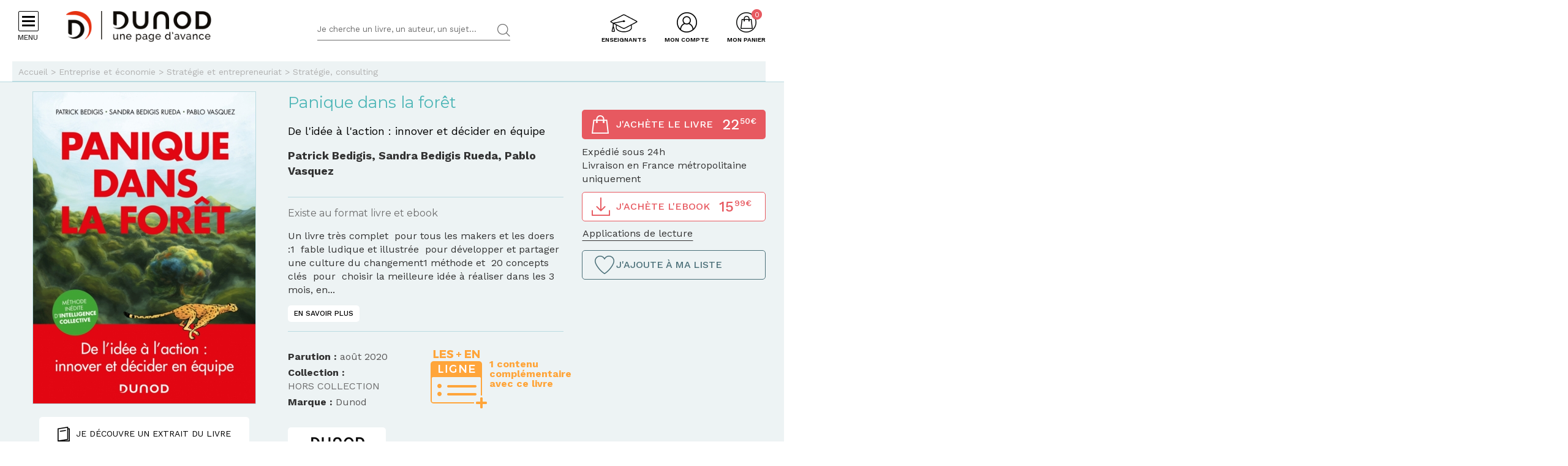

--- FILE ---
content_type: text/html; charset=utf-8
request_url: https://www.dunod.com/entreprise-et-economie/panique-dans-foret-idee-action-innover-et-decider-en-equipe
body_size: 23164
content:
<!DOCTYPE html>
<html lang="fr" dir="ltr"
  xmlns:og="http://ogp.me/ns#">
<head>
  <!--[if IE]><![endif]-->
<meta http-equiv="Content-Type" content="text/html; charset=utf-8" />
<link rel="shortcut icon" href="https://www.dunod.com/sites/all/themes/dunod/favicon.ico" type="image/vnd.microsoft.icon" />
<meta name="tdm-reservation" content="1" />
<script type="text/javascript">window.gdprAppliesGlobally=true;(function(){function a(e){if(!window.frames[e]){if(document.body&&document.body.firstChild){var t=document.body;var n=document.createElement("iframe");n.style.display="none";n.name=e;n.title=e;t.insertBefore(n,t.firstChild)}
else{setTimeout(function(){a(e)},5)}}}function e(n,r,o,c,s){function e(e,t,n,a){if(typeof n!=="function"){return}if(!window[r]){window[r]=[]}var i=false;if(s){i=s(e,t,n)}if(!i){window[r].push({command:e,parameter:t,callback:n,version:a})}}e.stub=true;function t(a){if(!window[n]||window[n].stub!==true){return}if(!a.data){return}
var i=typeof a.data==="string";var e;try{e=i?JSON.parse(a.data):a.data}catch(t){return}if(e[o]){var r=e[o];window[n](r.command,r.parameter,function(e,t){var n={};n[c]={returnValue:e,success:t,callId:r.callId};a.source.postMessage(i?JSON.stringify(n):n,"*")},r.version)}}
if(typeof window[n]!=="function"){window[n]=e;if(window.addEventListener){window.addEventListener("message",t,false)}else{window.attachEvent("onmessage",t)}}}e("__tcfapi","__tcfapiBuffer","__tcfapiCall","__tcfapiReturn");a("__tcfapiLocator");(function(e){
var t=document.createElement("script");t.id="spcloader";t.type="text/javascript";t.async=true;t.src="https://sdk.privacy-center.org/"+e+"/loader.js?target="+document.location.hostname;t.charset="utf-8";var n=document.getElementsByTagName("script")[0];n.parentNode.insertBefore(t,n)})("a6aa1a48-a18c-4d91-8e3a-2d4a1ef9ec9a")})();</script><meta content="IE=edge,chrome=1" http-equiv="X-UA-Compatible" />
<meta content="width=device-width, user-scalable=no, initial-scale=1.0, minimum-scale=1.0, maximum-scale=1.0" name="viewport" />
<meta content="AgjmAIHKJJvIJ2cK0UphnkgRQtTRpZplbAccdYj-i4g" name="google-site-verification" />
<meta name="description" content="Un livre très complet  pour tous les makers et les doers  :..." />
<link rel="canonical" href="https://www.dunod.com/entreprise-et-economie/panique-dans-foret-idee-action-innover-et-decider-en-equipe" />
<link rel="shortlink" href="https://www.dunod.com/node/58343" />
<meta property="og:type" content="book" />
<meta property="og:site_name" content="Dunod" />
<meta property="og:title" content="Panique dans la forêt" />
<meta property="og:url" content="https://www.dunod.com/entreprise-et-economie/panique-dans-foret-idee-action-innover-et-decider-en-equipe" />
<meta property="og:description" content="Un livre très complet  pour tous les makers et les doers  :..." />
<meta property="og:updated_time" content="2026-01-02T06:00:01+01:00" />
<meta property="og:image" content="https://www.dunod.com/sites/default/files/styles/full/public/thumbnails/image/9782100812417-001-X.jpeg" />
<meta property="og:image:width" content="1400" />
<meta property="og:image:height" content="1959" />
<meta name="twitter:card" content="summary_large_image" />
<meta name="twitter:url" content="https://www.dunod.com/entreprise-et-economie/panique-dans-foret-idee-action-innover-et-decider-en-equipe" />
<meta name="twitter:description" content="Un livre très complet  pour tous les makers et les doers  :..." />
<meta name="twitter:title" content="Panique dans la forêt" />
<meta name="twitter:image" content="https://www.dunod.com/sites/default/files/styles/full/public/thumbnails/image/9782100812417-001-X.jpeg" />
<meta name="twitter:image:width" content="1400" />
<meta name="twitter:image:height" content="1959" />
<meta property="article:published_time" content="2026-01-02T06:00:01+01:00" />
<meta property="article:modified_time" content="2026-01-02T06:00:01+01:00" />
  <title>Panique dans la forêt - De l'idée à l'action : innover et décider en équipe - Livre et ebook Stratégie, consulting de Patrick Bedigis - Dunod</title>
  <link type="text/css" rel="stylesheet" href="/sites/default/files/advagg_css/css__mZmKdenUzC9CUxjyKXyFbYdH-N-vHbcHpv_HAU4wlps__VHRP4mOFkUgHPO2_tfLjUZ8dwJWP7ByXKHQASLd9UTk__X327oPIakt7lJDYZk1u9JJap3Wxuf4z39kRXgGJQ--I.css" media="all" />
<link type="text/css" rel="stylesheet" href="/sites/default/files/advagg_css/css__9FODXrEtntKS2p5TvtTcU_F-mMo8daQwyVHwAEvUIps__owE1qDjZeYmDCmAJraQgZjOMOVIavMdjSliAxtSyZMc__X327oPIakt7lJDYZk1u9JJap3Wxuf4z39kRXgGJQ--I.css" media="print" />
<link type="text/css" rel="stylesheet" href="/sites/default/files/advagg_css/css__mn06S9Kpk7M2XBKYkxycoo1SDEvW5WM_LLL_Xd_fFrc__KL9fbWPuy1w7FTOJbl6O-OKiDC0zANERthXhZ7dFf50__X327oPIakt7lJDYZk1u9JJap3Wxuf4z39kRXgGJQ--I.css" media="screen" />
  <script type="text/javascript" src="/sites/default/files/advagg_js/js__HtXj1bmcuZS246Ya4NZDMFBizUZV-iKZK6wV8wELBLg__FXg_pXisn7lmsKGAPFfGKb0YgZGLZTic2aBK1_IPGOk__X327oPIakt7lJDYZk1u9JJap3Wxuf4z39kRXgGJQ--I.js"></script>
<script type="text/javascript" src="/sites/default/files/advagg_js/js__kjEdPT3y7lyqV1kBfpJuGWvlWw7H6hVe1LTIiDsi9bg__4xDbmF8Fd9E2CjEVMrY31W1pK5gGzace2bV_ahZk_sk__X327oPIakt7lJDYZk1u9JJap3Wxuf4z39kRXgGJQ--I.js"></script>
<script type="text/javascript" src="/sites/default/files/advagg_js/js__fIX34OXVx_PTMM7xNv5VTwAgmztqgs9WQPphvX97xXs__CrDs0gTQjXRmIST104WLbMxjUwqV3qxK8mdk6arzCqU__X327oPIakt7lJDYZk1u9JJap3Wxuf4z39kRXgGJQ--I.js"></script>
<script type="text/javascript" src="/sites/default/files/advagg_js/js__ILcDTlNIroDg6fLpLx5XaE24njreDs0cp5j56OwbVDM__XC3V27iHliKd0yiaNPErYzWLPaQY4CdbjGE_Z6-oOi0__X327oPIakt7lJDYZk1u9JJap3Wxuf4z39kRXgGJQ--I.js"></script>
<script type="text/javascript" src="/sites/default/files/advagg_js/js__9WmkgzgniMBrkdhkztMcdotvtdGEdQLAIiPKjcGOurw__VhGzEKsPftG-AMuxc6OXPl_uZbtIr4HegmGggahHXQ0__X327oPIakt7lJDYZk1u9JJap3Wxuf4z39kRXgGJQ--I.js"></script>
<script type="text/javascript">
<!--//--><![CDATA[//><!--
document.createElement( "picture" );
//--><!]]>
</script>
<script type="text/javascript" src="/sites/default/files/advagg_js/js__uiIKgmLha6RN535Kr51ZoOFZYIr2WU-S2gvHyxhU_cI__MhvPko3Bqfuhj9vSBQ4jx2rs4QkfWDM497m58wcgSvk__X327oPIakt7lJDYZk1u9JJap3Wxuf4z39kRXgGJQ--I.js"></script>
<script type="text/javascript">
<!--//--><![CDATA[//><!--
// GTM dataLayer start
window.dataLayer = window.dataLayer || [];
var WasabiTaggage = WasabiTaggage || {};
WasabiTaggage.data = {"page_category_level_1":"Entreprise et \u00e9conomie","page_template":"Page produit","page_subtemplate":"Page produit","contains_error_info":false,"contains_form_info":false,"form_name":null,"form_is_confirmation":false,"form_is_in_error":false,"contains_list_products":false,"contains_product_info":true,"contains_checkout_info":false,"contains_purchase_info":false,"list_is_search_results":false,"teenager_content":0,"page_type":"livre","product_id":"29490","product_name":"Panique dans la for\u00eat","product_category_level_1":"Entreprise et \u00e9conomie","product_category_level_2":"Strat\u00e9gie et entrepreneuriat","product_category_level_3":"Strat\u00e9gie, consulting","product_category_level_4":"Professionnel","product_isbn":"9782100812417","product_author":"Sandra Bedigis Rueda, Patrick Bedigis, Pablo Vasquez","product_publication_date":"2020","product_publication_date_full":"2020-08-25T20:00:00+0000","product_collection":"HORS COLLECTION","product_brand":"Dunod","product_price":21.33,"product_type":"papier","product_currency":"euro","product_is_in_launch_offer":false,"product_is_in_stock":true,"product_has_video":true,"product_has_extract":true,"product_has_additional_material":true,"book_type":["papier","ebook"],"book_ean_ebook":"9782100817832","book_datepublished":"","book_price":22.5,"book_price_ebook":15.99,"book_author":"sandra bedigis rueda  patrick bedigis  pablo vasquez","book_publisher":"dunod","book_ean":"9782100812417","book_title":"panique dans la foret","page_category":"entreprise et economie","page_subcategory":"strategie et entrepreneuriat","remote_addr":"3.142.243.252","environment":"prod","ua":"UA-18469018-1","user_type":"Visiteur","contains_user_info":false,"lang":"fr"};
dataLayer.push(WasabiTaggage.data);
//--><!]]>
</script>
<script type="text/javascript">
<!--//--><![CDATA[//><!--
// Google Tag Manager
(function(w,d,s,l,i){w[l]=w[l]||[];w[l].push({'gtm.start':
new Date().getTime(),event:'gtm.js'});var f=d.getElementsByTagName(s)[0],
j=d.createElement(s),dl=l!='dataLayer'?'&l='+l:'';j.async=true;j.src=
'https://www.googletagmanager.com/gtm.js?id='+i+dl;f.parentNode.insertBefore(j,f);
})(window,document,'script','dataLayer','GTM-K4TLZCN');
//--><!]]>
</script>
<script type="text/javascript" src="https://www.youtube.com/iframe_api"></script>
<script type="text/javascript" src="/sites/default/files/advagg_js/js__h6uWhhjpTFi9HE7cG3NL4B6x_ry1tM8fWmL6Vf4qMVQ__LoZrsgv2fjtQNrCU1DtusR-oe-rzCKuWMNZ89wt6frA__X327oPIakt7lJDYZk1u9JJap3Wxuf4z39kRXgGJQ--I.js"></script>
<script type="text/javascript">
<!--//--><![CDATA[//><!--
jQuery.extend(Drupal.settings, {"basePath":"\/","pathPrefix":"","setHasJsCookie":0,"ajaxPageState":{"theme":"dunod","theme_token":"K7XQFizfI4UOkGnkNgeVRO1Dba8JCcVFoE-wlCYAXGQ","jquery_version":"1.10","css":{"modules\/system\/system.base.css":1,"modules\/system\/system.menus.css":1,"modules\/system\/system.messages.css":1,"modules\/system\/system.theme.css":1,"misc\/ui\/jquery.ui.core.css":1,"misc\/ui\/jquery.ui.theme.css":1,"modules\/comment\/comment.css":1,"sites\/all\/modules\/contrib\/date\/date_api\/date.css":1,"sites\/all\/modules\/contrib\/date\/date_popup\/themes\/datepicker.1.7.css":1,"modules\/field\/theme\/field.css":1,"sites\/all\/modules\/contrib\/geofield_gmap\/geofield_gmap.css":1,"sites\/all\/modules\/contrib\/logintoboggan\/logintoboggan.css":1,"sites\/all\/modules\/contrib\/scald\/modules\/fields\/mee\/css\/editor-global.css":1,"modules\/node\/node.css":1,"sites\/all\/modules\/contrib\/picture\/picture_wysiwyg.css":1,"sites\/all\/modules\/contrib\/scald_file\/scald_file.css":1,"sites\/all\/modules\/contrib\/scald_iframe\/scald_iframe.css":1,"modules\/user\/user.css":1,"sites\/all\/modules\/contrib\/views\/css\/views.css":1,"sites\/all\/modules\/contrib\/ckeditor\/css\/ckeditor.css":1,"sites\/all\/modules\/contrib\/ctools\/css\/ctools.css":1,"sites\/all\/modules\/contrib\/linkedin\/linkedin_auth\/linkedin_auth.css":1,"sites\/all\/modules\/contrib\/scald_youtube\/css\/scald_youtube_iframe.css":1,"sites\/all\/modules\/contrib\/ctools\/css\/modal.css":1,"sites\/all\/themes\/prime\/stylesheets\/prime_style.css":1,"sites\/all\/themes\/dunod\/stylesheets\/dunod_style.css":1,"sites\/all\/themes\/prime\/stylesheets\/prime_print.css":1,"sites\/all\/themes\/dunod\/stylesheets\/dunod_print.css":1,"sites\/all\/themes\/dunod\/javascripts\/vendor\/colorbox\/example1\/colorbox.css":1},"js":{"sites\/all\/modules\/contrib\/picture\/picturefill2\/picturefill.min.js":1,"sites\/all\/modules\/contrib\/picture\/picture.min.js":1,"sites\/all\/modules\/custom\/dunod_social\/dunod_social.js":1,"sites\/all\/modules\/contrib\/jquery_update\/replace\/jquery\/1.10\/jquery.min.js":1,"misc\/jquery-extend-3.4.0.js":1,"misc\/jquery-html-prefilter-3.5.0-backport.js":1,"misc\/jquery.once.js":1,"misc\/drupal.js":1,"sites\/all\/modules\/contrib\/jquery_update\/replace\/ui\/ui\/minified\/jquery.ui.core.min.js":1,"sites\/all\/modules\/contrib\/jquery_update\/replace\/ui\/external\/jquery.cookie.js":1,"sites\/all\/modules\/contrib\/jquery_update\/replace\/misc\/jquery.form.min.js":1,"sites\/all\/modules\/custom\/dunod_wasabi\/js\/helpers.js":1,"sites\/all\/modules\/custom\/dunod_wasabi\/js\/form_error.js":1,"sites\/all\/modules\/custom\/dunod_wasabi\/js\/behaviors.js":1,"sites\/all\/modules\/custom\/dunod_wasabi\/js\/auto_taggage.js":1,"sites\/all\/modules\/contrib\/field_group\/horizontal-tabs\/horizontal-tabs.js":1,"misc\/form.js":1,"misc\/ajax.js":1,"sites\/all\/modules\/contrib\/jquery_update\/js\/jquery_update.js":1,"sites\/all\/modules\/contrib\/geofield_gmap\/geofield_gmap.js":1,"public:\/\/languages\/fr_kjzi7txtJ5n_-a3WLXGC6roVObjMt1oMZ1cNLJJLP7U.js":1,"misc\/progress.js":1,"sites\/all\/modules\/contrib\/ctools\/js\/modal.js":1,"https:\/\/www.youtube.com\/iframe_api":1,"sites\/all\/modules\/contrib\/antibot\/js\/antibot.js":1,"sites\/all\/modules\/custom\/dunod_user\/js\/dunod_user_login_block.js":1,"sites\/all\/modules\/contrib\/field_group\/field_group.js":1,"sites\/all\/themes\/prime\/javascripts\/prime.js":1,"sites\/all\/themes\/dunod\/javascripts\/vendor\/checkmobile.js":1,"sites\/all\/themes\/dunod\/javascripts\/vendor\/waypoints\/jquery.waypoints.min.js":1,"sites\/all\/themes\/dunod\/javascripts\/vendor\/slick\/slick.min.js":1,"sites\/all\/themes\/dunod\/javascripts\/vendor\/pscrollbar\/perfect-scrollbar.min.js":1,"sites\/all\/themes\/dunod\/javascripts\/vendor\/stepper\/jquery.fs.stepper.js":1,"sites\/all\/themes\/dunod\/javascripts\/vendor\/custom-scrollbar\/jquery.custom-scrollbar.min.js":1,"sites\/all\/themes\/dunod\/javascripts\/vendor\/selectize\/selectize.min.js":1,"sites\/all\/themes\/dunod\/javascripts\/vendor\/masonry\/masonry.pkgd.min.js":1,"sites\/all\/themes\/dunod\/javascripts\/vendor\/animateNumber\/jquery.animateNumber.min.js":1,"sites\/all\/themes\/dunod\/javascripts\/vendor\/colorbox\/jquery.colorbox-min.js":1,"sites\/all\/themes\/dunod\/javascripts\/vendor\/desandro\/imagesloaded.pkgd.min.js":1,"sites\/all\/themes\/dunod\/javascripts\/youtube.js":1,"sites\/all\/themes\/dunod\/javascripts\/scripts.js":1,"sites\/all\/themes\/dunod\/javascripts\/commerce.js":1,"sites\/all\/themes\/dunod\/javascripts\/didomi.js":1}},"field_group":{"div":"full","htab":"full","htabs":"full"},"CToolsModal":{"loadingText":"En cours de chargement...","closeText":"Fermer la fen\u00eatre","closeImage":"\u003Cimg src=\u0022https:\/\/www.dunod.com\/sites\/all\/modules\/contrib\/ctools\/images\/icon-close-window.png\u0022 alt=\u0022Fermer la fen\u00eatre\u0022 title=\u0022Fermer la fen\u00eatre\u0022 \/\u003E","throbber":"\u003Cimg src=\u0022https:\/\/www.dunod.com\/sites\/all\/modules\/contrib\/ctools\/images\/throbber.gif\u0022 alt=\u0022En cours de chargement\u0022 title=\u0022En cours de chargement...\u0022 \/\u003E"},"playerCallbackUrl":"ajax\/atom\/%\/video-player","antibot":{"forms":{"user-login-form":{"action":"\/entreprise-et-economie\/panique-dans-foret-idee-action-innover-et-decider-en-equipe?destination=node\/58343","key":"12b99d8533907de29858e06d1179132d"}}},"ajax":{"edit-submit":{"callback":"_dunod_user_login_ajax","wrapper":"ajax-messages","method":"html","effect":"fade","event":"click","url":"\/system\/ajax","submit":{"_triggering_element_name":"op","_triggering_element_value":"Je me connecte"}}},"urlIsAjaxTrusted":{"\/system\/ajax":true,"\/entreprise-et-economie\/panique-dans-foret-idee-action-innover-et-decider-en-equipe?destination=node\/58343":true},"dunod_sticky_sommaire_infos":{"image":"https:\/\/www.dunod.com\/sites\/default\/files\/styles\/article_vignette_encombrement\/public\/thumbnails\/image\/9782100812417-001-X.jpeg","title":"Panique dans la for\u00eat"}});
//--><!]]>
</script>
</head>
<body class="html not-front not-logged-in no-sidebars page-node page-node- page-node-58343 node-type-article context-commun context-article context-commun context-article" >
  <div id="skip-link">
    <a href="#main-content" class="element-invisible element-focusable">Aller au contenu principal</a>
  </div>
      <div id="page-wrapper">

    <div id="page">

      <div id="toolbar">
        <section class="section clearfix">
                  </section>
      </div> <!-- /.section, /#toolbar -->
      <header id="header">
        <section class="section clearfix">

          <div class="hamburger">
            <div class="hamburger-icon">
              <span></span>
              <span></span>
              <span></span>
              <span></span>
            </div>
            <div class="hlabel">Menu</div>
          </div>

                      <a href="/" title="Accueil" rel="home" class="logo" data-wasabi-action-code="header_logo" data-wasabi-ga-category="Header" data-wasabi-ga-action="Logo" data-wasabi-ga-label="Clic">
            <img src="https://www.dunod.com/sites/all/themes/dunod/logo-2020.png" alt="Accueil" />
            </a>
          
          
          <a href="#" class="mobile-search">&nbsp;</a>

          


            <div class="region region-header">
    <!-- Google Tag Manager (noscript) -->
<noscript><iframe src="https://www.googletagmanager.com/ns.html?id=GTM-K4TLZCN"
height="0" width="0" style="display:none;visibility:hidden"></iframe></noscript>
<!-- End Google Tag Manager (noscript) --><div id="block-dunod-search-search" class="block block-dunod-search">

    
  <div class="content">
    <form method="GET" action="/recherche" accept-charset="UTF-8"><div><div class="form-item form-type-textfield form-item-text">
  <label class="element-invisible">Termes de recherches </label>
 <input placeholder="Je cherche un livre, un auteur, un sujet..." type="text" name="text" size="60" maxlength="128" class="form-text" />
</div>
<input type="submit" value="Rechercher" class="form-submit" /></div></form>  </div>
</div>
<div id="block-dunod-commerce-cart" class="block block-dunod-commerce">

    <div  class="titre" data-wasabi-action-code="header_monpanier" data-wasabi-ga-category="Header" data-wasabi-ga-label="Clic"><span>Mon panier</span></div>
  
  <div class="content">
    <div class="cart-summary cart-empty"><a class="cart-toggle" href="/cart"><span class="count">0</span></a></div><div class="cart-items"><div class="cart-header"><div class="titre"></div>
<span class="close">X</span></div><div class="products">Mon panier est vide.</div>
</div>  </div>
</div>
<div id="block-dunod-user-user-login-block" class="block block-dunod-user">

    <div  data-wasabi-action-code="header_moncompte" data-wasabi-ga-category="Header" data-wasabi-ga-action="Mon compte" data-wasabi-ga-label="Clic" class="titre"><span>Mon compte</span></div>
  
  <div class="content">
    <div class="user-login-block"><div class="left"><div class="titre">C'est ma première visite</div>
<div class="item-list"><ul><li class="first">Bénéficiez d'un compte unique sur web, mobile ou tablette</li>
<li>Simplifiez-vous la commande</li>
<li>Accédez plus rapidement aux "+ en ligne"</li>
<li>Recevez des invitations à de nombreux événements</li>
<li>Soyez informé des nouveautés et de l'actu des auteurs et recevez les communications de Dunod</li>
<li class="last">Livraison en France métropolitaine uniquement</li>
</ul></div><a href="/user/register" class="creer-compte">Je crée mon compte</a><div class="titre enseignant">Enseignant ?</div>
<div class="item-list"><ul><li class="first last">Découvrez l'Espace Enseignants du Supérieur et les offres qui vous sont réservées</li>
</ul></div><a href="https://enseignants.dunod.com" class="creer-compte" target="_blank">Je découvre</a></div><div class="right"><noscript>
  <style>form.antibot { display: none !important; }</style>
  <div class="antibot-no-js antibot-message antibot-message-warning messages warning">
    You must have JavaScript enabled to use this form.  </div>
</noscript>
<span class="close">X</span><form data-form-name="Connexion" class="antibot" action="/antibot" method="post" id="user-login-form" accept-charset="UTF-8"><div><div class="titre">On se connait déjà ? Bienvenue !</div>
<input type="hidden" name="form_build_id" value="form-5Fb9GTGiuqHtzkC5q7HfRMw1Kp9yq1MAHSunxsl29LI" />
<input type="hidden" name="form_id" value="user_login_block" />
<input type="hidden" name="antibot_key" value="" />
<div class="ajax-messages"></div><input type="hidden" name="destination" value="node/58343" />
<div class="form-item form-type-textfield form-item-name">
  <label for="edit-name">Mon e-mail <span class="form-required" title="Ce champ est requis.">*</span></label>
 <input type="text" id="edit-name" name="name" value="" size="15" maxlength="60" class="form-text required" />
</div>
<div class="form-item form-type-password form-item-pass">
  <label for="edit-pass">Mon mot de passe <span class="form-required" title="Ce champ est requis.">*</span></label>
 <input type="password" autocomplete="off" id="edit-pass" name="pass" size="15" maxlength="128" class="form-text required" />
</div>
<div class="form-item form-type-checkbox form-item-remember-me">
 <input type="checkbox" id="edit-remember-me" name="remember_me" value="1" class="form-checkbox" />  <label class="option" for="edit-remember-me">Je reste connecté </label>

</div>
<div class="form-actions form-wrapper" id="edit-actions"><input type="submit" id="edit-submit" name="op" value="Je me connecte" class="form-submit" /></div><div class="forgot-password"><a href="/user/password">Mot de passe oublié ?</a></div><fieldset class="social-login form-wrapper" id="edit-social"><legend><span class="fieldset-legend">ou</span></legend><div class="fieldset-wrapper"><ul class="social-networks"><li><input class="edit-social-link-facebook form-submit" data-wasabi-action-code="checkout_connexion_2_mode" data-wasabi-ga-action="Popin_Connexion 2" data-wasabi-ga-label="Mode de connexion rapide_Facebook" type="submit" id="edit-social-link-facebook" name="op" value="Se connecter avec Facebook" /></li><li><input id="linked-button" data-button-href="/linkedin/login/0" class="edit-social-link-linkedin form-submit" data-wasabi-action-code="checkout_connexion_2_mode" data-wasabi-ga-action="Popin_Connexion 2" data-wasabi-ga-label="Mode de connexion rapide_Linkedin" type="submit" name="op" value="Se connecter avec Linkedin" /></li></ul></div></fieldset>
<a href="https://www.facebook.com/v2.5/dialog/oauth?client_id=1818951151658533&amp;redirect_uri=https%3A//www.dunod.com/fboauth/connect&amp;display=popup&amp;scope=email" class="facebook-action-connect fboauth-popup element-invisible">FB connect</a></div></form></div></div>  </div>
</div>
<div id="block-dunod-common-espace-enseignants" class="block block-dunod-common">

    
  <div class="content">
    <a href="/enseignants" class="espace-enseignants" title="Espace enseignants du supérieur" data-wasabi-action-code="header_espace_enseignants" data-wasabi-ga-category="Header" data-wasabi-ga-action="Espace enseignants du supérieur" data-wasabi-ga-label="Clic">Enseignants</a>  </div>
</div>
<div id="block-dunod-search-liens-rapides" class="block block-dunod-search">

    <div  class="titre">Liens rapides</div>
  
  <div class="content">
    <div class="item-list"><ul><li class="thematique-15209 first"><a href="/sciences-techniques">Sciences &amp; Techniques</a></li>
<li class="thematique-15210"><a href="/entreprise-et-economie">Entreprise et économie</a></li>
<li class="thematique-15211"><a href="/sciences-humaines-et-sociales">Sciences humaines et sociales</a></li>
<li class="thematique-15212"><a href="/histoire-geographie-et-sciences-politiques">Histoire, Géographie et Sciences politiques</a></li>
<li class="thematique-15213"><a href="/prepas-concours">Prépas &amp; Concours</a></li>
<li class="thematique-15214"><a href="/lettres-et-arts">Lettres et Arts</a></li>
<li class="thematique-15215 last"><a href="/vie-pratique">Vie pratique</a></li>
</ul></div>  </div>
</div>
  </div>

        </section>
      </header> <!-- /.section, /#header -->
      <div id="header-cart">
        <section class="section clearfix">
          <div class="container">
                        <div class="cart-logo"><a href="/"><img src="https://www.dunod.com/sites/all/themes/dunod/logo-2020.png" alt="Accueil"></a></div>
                      </div>
        </section>
      </div>

      <!-- navigation -->
            <nav id="navigation">
        <div class="navcont">
          <div class="region region-sidebar">
    <div id="block-dunod-common-menu-principal-thematiques" class="block block-dunod-common">

    
  <div class="content">
    <div class="menu-thematiques"><div class="item-list"><ul><li class="thematique-15209 first"><a href="/thematique/sciences-techniques" class="menu-link">Sciences &amp; Techniques</a></li>
<li class="thematique-15210"><a href="/thematique/entreprise-et-economie" class="menu-link">Entreprise et économie</a></li>
<li class="thematique-15211"><a href="/thematique/sciences-humaines-et-sociales" class="menu-link">Sciences humaines et sociales</a></li>
<li class="thematique-15212"><a href="/thematique/histoire-geographie-et-sciences-politiques" class="menu-link">Histoire, Géographie et Sciences politiques</a></li>
<li class="thematique-15213"><a href="/thematique/prepas-concours" class="menu-link">Prépas &amp; Concours</a></li>
<li class="thematique-15214"><a href="/thematique/lettres-et-arts" class="menu-link">Lettres et Arts</a></li>
<li class="thematique-15215 last"><a href="/thematique/vie-pratique" class="menu-link">Vie pratique</a></li>
</ul></div></div><div class="menu-principal"><div class="item-list"><ul><li class="dernieres-parutions first"><a href="/recherche/etat/Nouveaut%C3%A9" class="menu-link">Dernières parutions</a></li>
<li class="meilleures-ventes"><a href="/recherche/etat/Meilleure%20vente" class="menu-link">Meilleures ventes</a></li>
<li class="actualites"><a href="/type/publication" class="menu-link">Actualités</a></li>
<li class="espace-enseignants"><a href="https://www.dunod.com/enseignants" class="menu-link">Espace enseignants</a></li>
<li class="espace-presse"><a href="/relation-presse" class="menu-link">Espace presse</a></li>
<li class="dunod-formation"><a href="https://dunod-formation.com/" class="menu-link">Dunod Formation</a></li>
<li class="latelier-dunod"><a href="/atelier-dunod-edition-livres-sur-mesure" class="menu-link">L&#039;Atelier Dunod</a></li>
<li class="droits-derives-subsidiary-rights"><a href="/droits-etrangers-et-derives" class="menu-link">Droits dérivés / Subsidiary rights</a></li>
<li class="newsletters"><a href="/newsletters" class="menu-link">Newsletters</a></li>
<li class="librairies"><a href="/librairies" class="menu-link">Librairies</a></li>
<li class="contactez-nous"><a href="/contacts" class="menu-link">Contactez-nous</a></li>
<li class="aide last"><a href="/aide" class="menu-link">Aide</a></li>
</ul></div></div>  </div>
</div>
<div id="block-dunod-common-menu-sous-thematiques" class="block block-dunod-common">

    
  <div class="content">
    <div class="sous-thematique-block sciences-techniques-sous-thematique-block thematique-15209"><div class="sous-thematiques-header"><div class="voir-tout"><a href="/sciences-techniques">Voir tout <span class="label-title">Sciences &amp; Techniques</span></a><a href="/" class="close-sub-menu toggle-js toggle-always-js" data-toggle-class="sub-menu-opened-js">X</a></div></div><div class="sous-thematiques-content"><div class="sujets"><div class="title">Sujet</div>
<div class="item-list"><ul><li class="first"><a href="/thematique/sciences-techniques/sciences-fondamentales">Sciences fondamentales</a></li>
<li><a href="/thematique/sciences-techniques/technique-et-sciences-appliquees">Technique et sciences appliquées</a></li>
<li class="last"><a href="/thematique/sciences-techniques/informatique">Informatique</a></li>
</ul></div></div><div class="a-la-une"><div class="title">A la une</div>
<div class="item-list"><ul><li class="first"><a href="/construisons-aujourd-hui-informatique-demain">Construisons aujourd’hui l’informatique de demain</a></li>
<li><a href="/petits-experts-sciences-essentiel-en-fiches-illustrees">Les petits experts SCIENCES L’essentiel en fiches illustrées !</a></li>
<li class="last"><a href="/tousmakers">TousMakers</a></li>
</ul></div><div class="articles livres"><div id="node-66457" class="node node-article node-article-petit-bloc clearfix">

  
  
  <div class="content">
    <a href="/sciences-techniques/dans-cerveau-du-gamer-neurosciences-et-ux-dans-conception-jeux-video-0" data-thematiques="Sciences &amp; Techniques_Informatique" data-title="Dans le cerveau du gamer" data-sku="9782100866199" data-product="{&quot;product_id&quot;:&quot;37428&quot;,&quot;product_name&quot;:&quot;Dans le cerveau du gamer&quot;,&quot;product_category_level_1&quot;:&quot;Sciences &amp; Techniques&quot;,&quot;product_category_level_2&quot;:&quot;Informatique&quot;,&quot;product_category_level_3&quot;:&quot;D\u00e9veloppement logiciel et web&quot;,&quot;product_category_level_4&quot;:&quot;Professionnel&quot;,&quot;product_isbn&quot;:&quot;9782100866199&quot;,&quot;product_author&quot;:&quot;Celia Hodent&quot;,&quot;product_publication_date&quot;:&quot;2025&quot;,&quot;product_publication_date_full&quot;:&quot;2025-12-09T22:00:00+0000&quot;,&quot;product_collection&quot;:&quot;HORS COLLECTION&quot;,&quot;product_brand&quot;:&quot;Dunod&quot;,&quot;product_price&quot;:31.28,&quot;product_type&quot;:&quot;papier&quot;,&quot;product_currency&quot;:&quot;euro&quot;,&quot;product_is_in_launch_offer&quot;:false,&quot;product_is_in_stock&quot;:true,&quot;product_has_video&quot;:false,&quot;product_has_extract&quot;:true,&quot;product_has_additional_material&quot;:true,&quot;product_quantity&quot;:1}"><div class="field field-name-field-media-principal field-type-atom-reference field-label-hidden"><div class="field-items"><div class="field-item even"><!-- scald=73014:petit --><picture  title="/DUNOD/2025/9782100866199-001-X.jpeg">
<!--[if IE 9]><video style="display: none;"><![endif]-->
<source srcset="https://www.dunod.com/sites/default/files/styles/petit_desktop/public/thumbnails/image/9782100866199-001-X.jpeg 1x" media="(min-width: 768px)" />
<source srcset="https://www.dunod.com/sites/default/files/styles/petit_desktop/public/thumbnails/image/9782100866199-001-X.jpeg 1x" media="(max-width: 767px)" />
<!--[if IE 9]></video><![endif]-->
<img  src="https://www.dunod.com/sites/default/files/styles/petit_desktop/public/thumbnails/image/9782100866199-001-X.jpeg" alt="Dans le cerveau du gamer" title="/DUNOD/2025/9782100866199-001-X.jpeg" />
</picture><!-- END scald=73014 --></div></div></div><div class="field field-name-title-field field-type-text field-label-hidden"><div class="field-items"><div class="field-item even">Dans le cerveau du gamer</div></div></div></a>  </div>

  
  
</div>
</div></div></div></div><div class="sous-thematique-block entreprise-et-economie-sous-thematique-block thematique-15210"><div class="sous-thematiques-header"><div class="voir-tout"><a href="/entreprise-et-economie">Voir tout <span class="label-title">Entreprise et économie</span></a><a href="/" class="close-sub-menu toggle-js toggle-always-js" data-toggle-class="sub-menu-opened-js">X</a></div></div><div class="sous-thematiques-content"><div class="sujets"><div class="title">Sujet</div>
<div class="item-list"><ul><li class="first"><a href="/thematique/entreprise-et-economie/economie">Economie</a></li>
<li><a href="/thematique/entreprise-et-economie/gestion-et-administration">Gestion et administration</a></li>
<li><a href="/thematique/entreprise-et-economie/strategie-et-entrepreneuriat">Stratégie et entrepreneuriat</a></li>
<li><a href="/thematique/entreprise-et-economie/management-et-rh">Management et RH</a></li>
<li><a href="/thematique/entreprise-et-economie/marketing-communication-vente">Marketing - Communication - Vente</a></li>
<li class="last"><a href="/thematique/entreprise-et-economie/vie-professionnelle">Vie professionnelle</a></li>
</ul></div></div><div class="a-la-une"><div class="title">A la une</div>
<div class="item-list"><ul><li class="first last"><a href="/petits-experts-points-cles-en-fiches-pratiques">Les Petits Experts : les points clés en fiches pratiques</a></li>
</ul></div><div class="articles livres"><div id="node-66726" class="node node-article node-article-petit-bloc clearfix">

  
  
  <div class="content">
    <a href="/entreprise-et-economie/devoteam-learning-company-in-tech" data-thematiques="Entreprise et économie_Stratégie et entrepreneuriat" data-title="Devoteam : a Learning Company in Tech" data-sku="9782818809327" data-product="{&quot;product_id&quot;:&quot;37750&quot;,&quot;product_name&quot;:&quot;Devoteam : a Learning Company in Tech&quot;,&quot;product_category_level_1&quot;:&quot;Entreprise et \u00e9conomie&quot;,&quot;product_category_level_2&quot;:&quot;Strat\u00e9gie et entrepreneuriat&quot;,&quot;product_category_level_3&quot;:&quot;Entrepreneuriat et start-up&quot;,&quot;product_category_level_4&quot;:&quot;Tout public&quot;,&quot;product_isbn&quot;:&quot;9782818809327&quot;,&quot;product_author&quot;:&quot;Godefroy De Bentzmann, Stanislas De Bentzmann&quot;,&quot;product_publication_date&quot;:&quot;2025&quot;,&quot;product_publication_date_full&quot;:&quot;2025-12-09T22:00:00+0000&quot;,&quot;product_collection&quot;:&quot;HORS COLLECTION&quot;,&quot;product_brand&quot;:&quot;Maxima&quot;,&quot;product_price&quot;:18.77,&quot;product_type&quot;:&quot;papier&quot;,&quot;product_currency&quot;:&quot;euro&quot;,&quot;product_is_in_launch_offer&quot;:false,&quot;product_is_in_stock&quot;:true,&quot;product_has_video&quot;:false,&quot;product_has_extract&quot;:true,&quot;product_has_additional_material&quot;:false,&quot;product_quantity&quot;:1}"><div class="field field-name-field-media-principal field-type-atom-reference field-label-hidden"><div class="field-items"><div class="field-item even"><!-- scald=72028:petit --><picture  title="/MAXIMA/2025/9782818809327-001-X.jpeg">
<!--[if IE 9]><video style="display: none;"><![endif]-->
<source srcset="https://www.dunod.com/sites/default/files/styles/petit_desktop/public/thumbnails/image/9782818809327-001-X.jpeg 1x" media="(min-width: 768px)" />
<source srcset="https://www.dunod.com/sites/default/files/styles/petit_desktop/public/thumbnails/image/9782818809327-001-X.jpeg 1x" media="(max-width: 767px)" />
<!--[if IE 9]></video><![endif]-->
<img  src="https://www.dunod.com/sites/default/files/styles/petit_desktop/public/thumbnails/image/9782818809327-001-X.jpeg" alt="Devoteam : a Learning Company in Tech" title="/MAXIMA/2025/9782818809327-001-X.jpeg" />
</picture><!-- END scald=72028 --></div></div></div><div class="field field-name-title-field field-type-text field-label-hidden"><div class="field-items"><div class="field-item even">Devoteam : a Learning Company in Tech</div></div></div></a>  </div>

  
  
</div>
<div id="node-66725" class="node node-article node-article-petit-bloc clearfix">

  
  
  <div class="content">
    <a href="/entreprise-et-economie/devoteam-une-learning-compagnie-dans-tech" data-thematiques="Entreprise et économie_Stratégie et entrepreneuriat" data-title="Devoteam : Une Learning Compagnie dans la Tech" data-sku="9782818809297" data-product="{&quot;product_id&quot;:&quot;37749&quot;,&quot;product_name&quot;:&quot;Devoteam : Une Learning Compagnie dans la Tech&quot;,&quot;product_category_level_1&quot;:&quot;Entreprise et \u00e9conomie&quot;,&quot;product_category_level_2&quot;:&quot;Strat\u00e9gie et entrepreneuriat&quot;,&quot;product_category_level_3&quot;:&quot;Entrepreneuriat et start-up&quot;,&quot;product_category_level_4&quot;:&quot;Tout public&quot;,&quot;product_isbn&quot;:&quot;9782818809297&quot;,&quot;product_author&quot;:&quot;Godefroy De Bentzmann, Stanislas De Bentzmann&quot;,&quot;product_publication_date&quot;:&quot;2025&quot;,&quot;product_publication_date_full&quot;:&quot;2025-12-09T22:00:00+0000&quot;,&quot;product_collection&quot;:&quot;HORS COLLECTION&quot;,&quot;product_brand&quot;:&quot;Maxima&quot;,&quot;product_price&quot;:18.77,&quot;product_type&quot;:&quot;papier&quot;,&quot;product_currency&quot;:&quot;euro&quot;,&quot;product_is_in_launch_offer&quot;:false,&quot;product_is_in_stock&quot;:true,&quot;product_has_video&quot;:false,&quot;product_has_extract&quot;:true,&quot;product_has_additional_material&quot;:false,&quot;product_quantity&quot;:1}"><div class="field field-name-field-media-principal field-type-atom-reference field-label-hidden"><div class="field-items"><div class="field-item even"><!-- scald=72027:petit --><picture  title="/MAXIMA/2025/9782818809297-001-X.jpeg">
<!--[if IE 9]><video style="display: none;"><![endif]-->
<source srcset="https://www.dunod.com/sites/default/files/styles/petit_desktop/public/thumbnails/image/9782818809297-001-X.jpeg 1x" media="(min-width: 768px)" />
<source srcset="https://www.dunod.com/sites/default/files/styles/petit_desktop/public/thumbnails/image/9782818809297-001-X.jpeg 1x" media="(max-width: 767px)" />
<!--[if IE 9]></video><![endif]-->
<img  src="https://www.dunod.com/sites/default/files/styles/petit_desktop/public/thumbnails/image/9782818809297-001-X.jpeg" alt="Devoteam : Une Learning Compagnie dans la Tech" title="/MAXIMA/2025/9782818809297-001-X.jpeg" />
</picture><!-- END scald=72027 --></div></div></div><div class="field field-name-title-field field-type-text field-label-hidden"><div class="field-items"><div class="field-item even">Devoteam : Une Learning Compagnie dans la Tech</div></div></div></a>  </div>

  
  
</div>
</div></div></div></div><div class="sous-thematique-block sciences-humaines-et-sociales-sous-thematique-block thematique-15211"><div class="sous-thematiques-header"><div class="voir-tout"><a href="/sciences-humaines-et-sociales">Voir tout <span class="label-title">Sciences humaines et sociales</span></a><a href="/" class="close-sub-menu toggle-js toggle-always-js" data-toggle-class="sub-menu-opened-js">X</a></div></div><div class="sous-thematiques-content"><div class="sujets"><div class="title">Sujet</div>
<div class="item-list"><ul><li class="first"><a href="/thematique/sciences-humaines-et-sociales/psychologie">Psychologie</a></li>
<li><a href="/thematique/sciences-humaines-et-sociales/soin-et-sante">Soin et santé</a></li>
<li><a href="/thematique/sciences-humaines-et-sociales/accompagnement-et-coaching">Accompagnement et coaching</a></li>
<li><a href="/thematique/sciences-humaines-et-sociales/action-sociale">Action sociale</a></li>
<li><a href="/thematique/sciences-humaines-et-sociales/sociologie">Sociologie</a></li>
<li class="last"><a href="/thematique/sciences-humaines-et-sociales/education-pedagogie">Education. Pédagogie</a></li>
</ul></div></div><div class="articles livres"><div id="node-66717" class="node node-article node-article-petit-bloc clearfix">

  
  
  <div class="content">
    <a href="/sciences-humaines-et-sociales/iris-temoin-votre-sante-manuel-pratique-d-iridologie" data-thematiques="Sciences humaines et sociales_Soin et santé" data-title="L&#039;iris, témoin de votre santé" data-sku="9782729623098" data-product="{&quot;product_id&quot;:&quot;37741&quot;,&quot;product_name&quot;:&quot;L&#039;iris, t\u00e9moin de votre sant\u00e9&quot;,&quot;product_category_level_1&quot;:&quot;Sciences humaines et sociales&quot;,&quot;product_category_level_2&quot;:&quot;Soin et sant\u00e9&quot;,&quot;product_category_level_3&quot;:&quot;Th\u00e9rapies compl\u00e9mentaires&quot;,&quot;product_category_level_4&quot;:&quot;Professionnel&quot;,&quot;product_isbn&quot;:&quot;9782729623098&quot;,&quot;product_author&quot;:&quot;Christophe Cannaud&quot;,&quot;product_publication_date&quot;:&quot;2025&quot;,&quot;product_publication_date_full&quot;:&quot;2025-12-09T22:00:00+0000&quot;,&quot;product_collection&quot;:&quot;Corps et Sant\u00e9&quot;,&quot;product_brand&quot;:&quot;InterEditions&quot;,&quot;product_price&quot;:27.49,&quot;product_type&quot;:&quot;papier&quot;,&quot;product_currency&quot;:&quot;euro&quot;,&quot;product_is_in_launch_offer&quot;:false,&quot;product_is_in_stock&quot;:true,&quot;product_has_video&quot;:false,&quot;product_has_extract&quot;:true,&quot;product_has_additional_material&quot;:false,&quot;product_quantity&quot;:1}"><div class="field field-name-field-media-principal field-type-atom-reference field-label-hidden"><div class="field-items"><div class="field-item even"><!-- scald=72030:petit --><picture  title="/INTEREDITIONS/2025/9782729623098-001-X.jpeg">
<!--[if IE 9]><video style="display: none;"><![endif]-->
<source srcset="https://www.dunod.com/sites/default/files/styles/petit_desktop/public/thumbnails/image/9782729623098-001-X.jpeg 1x" media="(min-width: 768px)" />
<source srcset="https://www.dunod.com/sites/default/files/styles/petit_desktop/public/thumbnails/image/9782729623098-001-X.jpeg 1x" media="(max-width: 767px)" />
<!--[if IE 9]></video><![endif]-->
<img  src="https://www.dunod.com/sites/default/files/styles/petit_desktop/public/thumbnails/image/9782729623098-001-X.jpeg" alt="L&#039;iris, témoin de votre santé" title="/INTEREDITIONS/2025/9782729623098-001-X.jpeg" />
</picture><!-- END scald=72030 --></div></div></div><div class="field field-name-title-field field-type-text field-label-hidden"><div class="field-items"><div class="field-item even">L'iris, témoin de votre santé</div></div></div></a>  </div>

  
  
</div>
<div id="node-66570" class="node node-article node-article-petit-bloc clearfix">

  
  
  <div class="content">
    <a href="/sciences-humaines-et-sociales/art-veritable-du-maitre-coach-un-savoir-etre-au-service-emergence-0" data-thematiques="Sciences humaines et sociales_Accompagnement et coaching" data-title="L&#039;art véritable du maître coach" data-sku="9782729625146" data-product="{&quot;product_id&quot;:&quot;37541&quot;,&quot;product_name&quot;:&quot;L&#039;art v\u00e9ritable du ma\u00eetre coach&quot;,&quot;product_category_level_1&quot;:&quot;Sciences humaines et sociales&quot;,&quot;product_category_level_2&quot;:&quot;Accompagnement et coaching&quot;,&quot;product_category_level_3&quot;:&quot;Accompagnement et coaching&quot;,&quot;product_category_level_4&quot;:&quot;Professionnel&quot;,&quot;product_isbn&quot;:&quot;9782729625146&quot;,&quot;product_author&quot;:&quot;Alain Cardon&quot;,&quot;product_publication_date&quot;:&quot;2025&quot;,&quot;product_publication_date_full&quot;:&quot;2025-12-09T22:00:00+0000&quot;,&quot;product_collection&quot;:&quot;Accompagnement et Coaching&quot;,&quot;product_brand&quot;:&quot;InterEditions&quot;,&quot;product_price&quot;:27.49,&quot;product_type&quot;:&quot;papier&quot;,&quot;product_currency&quot;:&quot;euro&quot;,&quot;product_is_in_launch_offer&quot;:false,&quot;product_is_in_stock&quot;:true,&quot;product_has_video&quot;:false,&quot;product_has_extract&quot;:true,&quot;product_has_additional_material&quot;:false,&quot;product_quantity&quot;:1}"><div class="field field-name-field-media-principal field-type-atom-reference field-label-hidden"><div class="field-items"><div class="field-item even"><!-- scald=71791:petit --><picture  title="/INTEREDITIONS/2025/9782729625146-001-X.jpeg">
<!--[if IE 9]><video style="display: none;"><![endif]-->
<source srcset="https://www.dunod.com/sites/default/files/styles/petit_desktop/public/thumbnails/image/9782729625146-001-X.jpeg 1x" media="(min-width: 768px)" />
<source srcset="https://www.dunod.com/sites/default/files/styles/petit_desktop/public/thumbnails/image/9782729625146-001-X.jpeg 1x" media="(max-width: 767px)" />
<!--[if IE 9]></video><![endif]-->
<img  src="https://www.dunod.com/sites/default/files/styles/petit_desktop/public/thumbnails/image/9782729625146-001-X.jpeg" alt="L&#039;art véritable du maître coach" title="/INTEREDITIONS/2025/9782729625146-001-X.jpeg" />
</picture><!-- END scald=71791 --></div></div></div><div class="field field-name-title-field field-type-text field-label-hidden"><div class="field-items"><div class="field-item even">L'art véritable du maître coach</div></div></div></a>  </div>

  
  
</div>
<div id="node-66848" class="node node-article node-article-petit-bloc clearfix">

  
  
  <div class="content">
    <a href="/sciences-humaines-et-sociales/psychopathologie-du-harcelement" data-thematiques="Sciences humaines et sociales_Psychologie" data-title="Psychopathologie du harcèlement" data-sku="9782100886852" data-product="{&quot;product_id&quot;:&quot;37873&quot;,&quot;product_name&quot;:&quot;Psychopathologie du harc\u00e8lement&quot;,&quot;product_category_level_1&quot;:&quot;Sciences humaines et sociales&quot;,&quot;product_category_level_2&quot;:&quot;Psychologie&quot;,&quot;product_category_level_3&quot;:&quot;Psychologie clinique&quot;,&quot;product_category_level_4&quot;:&quot;Bac +4\/5&quot;,&quot;product_isbn&quot;:&quot;9782100886852&quot;,&quot;product_author&quot;:&quot;Ariane Bilheran&quot;,&quot;product_publication_date&quot;:&quot;2026&quot;,&quot;product_publication_date_full&quot;:&quot;2026-01-01T22:00:00+0000&quot;,&quot;product_collection&quot;:&quot;Univers Psy&quot;,&quot;product_brand&quot;:&quot;Dunod&quot;,&quot;product_price&quot;:26.54,&quot;product_type&quot;:&quot;papier&quot;,&quot;product_currency&quot;:&quot;euro&quot;,&quot;product_is_in_launch_offer&quot;:false,&quot;product_is_in_stock&quot;:true,&quot;product_has_video&quot;:false,&quot;product_has_extract&quot;:true,&quot;product_has_additional_material&quot;:false,&quot;product_quantity&quot;:1}"><div class="field field-name-field-media-principal field-type-atom-reference field-label-hidden"><div class="field-items"><div class="field-item even"><!-- scald=72801:petit --><picture  title="/DUNOD/2025/9782100886852-001-X.jpeg">
<!--[if IE 9]><video style="display: none;"><![endif]-->
<source srcset="https://www.dunod.com/sites/default/files/styles/petit_desktop/public/thumbnails/image/9782100886852-001-X.jpeg 1x" media="(min-width: 768px)" />
<source srcset="https://www.dunod.com/sites/default/files/styles/petit_desktop/public/thumbnails/image/9782100886852-001-X.jpeg 1x" media="(max-width: 767px)" />
<!--[if IE 9]></video><![endif]-->
<img  src="https://www.dunod.com/sites/default/files/styles/petit_desktop/public/thumbnails/image/9782100886852-001-X.jpeg" alt="Psychopathologie du harcèlement" title="/DUNOD/2025/9782100886852-001-X.jpeg" />
</picture><!-- END scald=72801 --></div></div></div><div class="field field-name-title-field field-type-text field-label-hidden"><div class="field-items"><div class="field-item even">Psychopathologie du harcèlement</div></div></div></a>  </div>

  
  
</div>
</div></div></div><div class="sous-thematique-block histoire-geographie-et-sciences-politiques-sous-thematique-block thematique-15212"><div class="sous-thematiques-header"><div class="voir-tout"><a href="/histoire-geographie-et-sciences-politiques">Voir tout <span class="label-title">Histoire, Géographie et Sciences politiques</span></a><a href="/" class="close-sub-menu toggle-js toggle-always-js" data-toggle-class="sub-menu-opened-js">X</a></div></div><div class="sous-thematiques-content"><div class="sujets"><div class="title">Sujet</div>
<div class="item-list"><ul><li class="first"><a href="/thematique/histoire-geographie-et-sciences-politiques/histoire">Histoire</a></li>
<li><a href="/thematique/histoire-geographie-et-sciences-politiques/geographie">Géographie</a></li>
<li class="last"><a href="/thematique/histoire-geographie-et-sciences-politiques/science-politique-et-societe">Science politique et société</a></li>
</ul></div></div><div class="a-la-une"><div class="title">A la une</div>
<div class="item-list"><ul><li class="first"><a href="/avec-portail-les-etudes-superieures-souvrent-a-vous">Avec PORTAIL, les études supérieures s’ouvrent à vous !</a></li>
<li class="last"><a href="/collection-mnemosya-les-grandes-thematiques-de-la-pensee-historienne-contemporaine">MNÉMOSYA - les grandes thématiques de la pensée historienne contemporaine</a></li>
</ul></div></div></div></div><div class="sous-thematique-block prepas-concours-sous-thematique-block thematique-15213"><div class="sous-thematiques-header"><div class="voir-tout"><a href="/prepas-concours">Voir tout <span class="label-title">Prépas &amp; Concours</span></a><a href="/" class="close-sub-menu toggle-js toggle-always-js" data-toggle-class="sub-menu-opened-js">X</a></div></div><div class="sous-thematiques-content"><div class="sujets"><div class="title">Sujet</div>
<div class="item-list"><ul><li class="first"><a href="/thematique/prepas-concours/ecoles-d-ingenieurs">Ecoles d&#039;ingénieurs</a></li>
<li><a href="/thematique/prepas-concours/ecoles-management">Ecoles de management</a></li>
<li><a href="/thematique/prepas-concours/expertise-comptable">Expertise comptable</a></li>
<li><a href="/thematique/prepas-concours/fonction-publique">Fonction publique</a></li>
<li><a href="/thematique/prepas-concours/education-nationale">Education nationale</a></li>
<li><a href="/thematique/prepas-concours/sante-social-paramedical">Santé - Social - Paramédical</a></li>
<li><a href="/thematique/prepas-concours/concours-iep">Concours IEP</a></li>
<li class="last"><a href="/thematique/prepas-concours/tous-concours">Tous concours</a></li>
</ul></div></div><div class="a-la-une"><div class="title">A la une</div>
<div class="item-list"><ul><li class="first"><a href="/enseignez-sereinement-toute-annee">Enseignez sereinement toute l&#039;année !</a></li>
<li class="last"><a href="/reussir-capes-agregation-d-histoire-geographie-2024">Réussir les CAPES-Agrégation d’histoire-géographie 2024</a></li>
</ul></div></div></div></div><div class="sous-thematique-block lettres-et-arts-sous-thematique-block thematique-15214"><div class="sous-thematiques-header"><div class="voir-tout"><a href="/lettres-et-arts">Voir tout <span class="label-title">Lettres et Arts</span></a><a href="/" class="close-sub-menu toggle-js toggle-always-js" data-toggle-class="sub-menu-opened-js">X</a></div></div><div class="sous-thematiques-content"><div class="sujets"><div class="title">Sujet</div>
<div class="item-list"><ul><li class="first"><a href="/thematique/lettres-et-arts/lettres">Lettres</a></li>
<li><a href="/thematique/lettres-et-arts/langues-vivantes-et-civilisations">Langues vivantes et civilisations</a></li>
<li><a href="/thematique/lettres-et-arts/philosophie">Philosophie</a></li>
<li class="last"><a href="/thematique/lettres-et-arts/arts">Arts</a></li>
</ul></div></div><div class="articles livres"><div id="node-66900" class="node node-article node-article-petit-bloc clearfix">

  
  
  <div class="content">
    <a href="/lettres-et-arts/contes-populaires-arabes-28-contes-bilingues-pour-progresser-en-arabe" data-thematiques="Lettres et Arts_Langues vivantes et civilisations" data-title="Contes populaires arabes" data-sku="9782200641566" data-product="{&quot;product_id&quot;:&quot;37925&quot;,&quot;product_name&quot;:&quot;Contes populaires arabes&quot;,&quot;product_category_level_1&quot;:&quot;Lettres et Arts&quot;,&quot;product_category_level_2&quot;:&quot;Langues vivantes et civilisations&quot;,&quot;product_category_level_3&quot;:&quot;Autres langues&quot;,&quot;product_category_level_4&quot;:&quot;De Bac \u00e0 Bac +3&quot;,&quot;product_isbn&quot;:&quot;9782200641566&quot;,&quot;product_author&quot;:&quot;In\u00e8s Orchani, Sarah Risha&quot;,&quot;product_publication_date&quot;:&quot;2026&quot;,&quot;product_publication_date_full&quot;:&quot;2026-01-01T22:00:00+0000&quot;,&quot;product_collection&quot;:&quot;Textes Bilingues&quot;,&quot;product_brand&quot;:&quot;Armand Colin&quot;,&quot;product_price&quot;:21.8,&quot;product_type&quot;:&quot;papier&quot;,&quot;product_currency&quot;:&quot;euro&quot;,&quot;product_is_in_launch_offer&quot;:false,&quot;product_is_in_stock&quot;:true,&quot;product_has_video&quot;:false,&quot;product_has_extract&quot;:true,&quot;product_has_additional_material&quot;:true,&quot;product_quantity&quot;:1}"><div class="field field-name-field-media-principal field-type-atom-reference field-label-hidden"><div class="field-items"><div class="field-item even"><!-- scald=72793:petit --><picture  title="/ARMANDCOLIN/2025/9782200641566-001-X.jpeg">
<!--[if IE 9]><video style="display: none;"><![endif]-->
<source srcset="https://www.dunod.com/sites/default/files/styles/petit_desktop/public/thumbnails/image/9782200641566-001-X.jpeg 1x" media="(min-width: 768px)" />
<source srcset="https://www.dunod.com/sites/default/files/styles/petit_desktop/public/thumbnails/image/9782200641566-001-X.jpeg 1x" media="(max-width: 767px)" />
<!--[if IE 9]></video><![endif]-->
<img  src="https://www.dunod.com/sites/default/files/styles/petit_desktop/public/thumbnails/image/9782200641566-001-X.jpeg" alt="Contes populaires arabes" title="/ARMANDCOLIN/2025/9782200641566-001-X.jpeg" />
</picture><!-- END scald=72793 --></div></div></div><div class="field field-name-title-field field-type-text field-label-hidden"><div class="field-items"><div class="field-item even">Contes populaires arabes</div></div></div></a>  </div>

  
  
</div>
<div id="node-66902" class="node node-article node-article-petit-bloc clearfix">

  
  
  <div class="content">
    <a href="/lettres-et-arts/courtisanes-et-lettres-d-amour-epoque-imperiale" data-thematiques="Lettres et Arts_Lettres" data-title="Courtisanes et lettres d&#039;amour à l&#039;époque impériale" data-sku="9782200641849" data-product="{&quot;product_id&quot;:&quot;37927&quot;,&quot;product_name&quot;:&quot;Courtisanes et lettres d&#039;amour \u00e0 l&#039;\u00e9poque imp\u00e9riale&quot;,&quot;product_category_level_1&quot;:&quot;Lettres et Arts&quot;,&quot;product_category_level_2&quot;:&quot;Lettres&quot;,&quot;product_category_level_3&quot;:&quot;Litt\u00e9rature&quot;,&quot;product_category_level_4&quot;:&quot;Tout public&quot;,&quot;product_isbn&quot;:&quot;9782200641849&quot;,&quot;product_author&quot;:&quot;Effrosyni Tsakou&quot;,&quot;product_publication_date&quot;:&quot;2026&quot;,&quot;product_publication_date_full&quot;:&quot;2026-01-01T22:00:00+0000&quot;,&quot;product_collection&quot;:&quot;Collection U&quot;,&quot;product_brand&quot;:&quot;Armand Colin&quot;,&quot;product_price&quot;:24.64,&quot;product_type&quot;:&quot;papier&quot;,&quot;product_currency&quot;:&quot;euro&quot;,&quot;product_is_in_launch_offer&quot;:false,&quot;product_is_in_stock&quot;:true,&quot;product_has_video&quot;:false,&quot;product_has_extract&quot;:true,&quot;product_has_additional_material&quot;:false,&quot;product_quantity&quot;:1}"><div class="field field-name-field-media-principal field-type-atom-reference field-label-hidden"><div class="field-items"><div class="field-item even"><!-- scald=72794:petit --><picture  title="/ARMANDCOLIN/2025/9782200641849-001-X.jpeg">
<!--[if IE 9]><video style="display: none;"><![endif]-->
<source srcset="https://www.dunod.com/sites/default/files/styles/petit_desktop/public/thumbnails/image/9782200641849-001-X.jpeg 1x" media="(min-width: 768px)" />
<source srcset="https://www.dunod.com/sites/default/files/styles/petit_desktop/public/thumbnails/image/9782200641849-001-X.jpeg 1x" media="(max-width: 767px)" />
<!--[if IE 9]></video><![endif]-->
<img  src="https://www.dunod.com/sites/default/files/styles/petit_desktop/public/thumbnails/image/9782200641849-001-X.jpeg" alt="Courtisanes et lettres d&#039;amour à l&#039;époque impériale" title="/ARMANDCOLIN/2025/9782200641849-001-X.jpeg" />
</picture><!-- END scald=72794 --></div></div></div><div class="field field-name-title-field field-type-text field-label-hidden"><div class="field-items"><div class="field-item even">Courtisanes et lettres d'amour à l'époque impériale</div></div></div></a>  </div>

  
  
</div>
<div id="node-66908" class="node node-article node-article-petit-bloc clearfix">

  
  
  <div class="content">
    <a href="/lettres-et-arts/litterature-et-peinture-0" data-thematiques="Lettres et Arts_Lettres" data-title="Littérature et peinture" data-sku="9782200643737" data-product="{&quot;product_id&quot;:&quot;37933&quot;,&quot;product_name&quot;:&quot;Litt\u00e9rature et peinture&quot;,&quot;product_category_level_1&quot;:&quot;Lettres et Arts&quot;,&quot;product_category_level_2&quot;:&quot;Lettres&quot;,&quot;product_category_level_3&quot;:&quot;Litt\u00e9rature&quot;,&quot;product_category_level_4&quot;:&quot;Tout public&quot;,&quot;product_isbn&quot;:&quot;9782200643737&quot;,&quot;product_author&quot;:&quot;Daniel Bergez&quot;,&quot;product_publication_date&quot;:&quot;2026&quot;,&quot;product_publication_date_full&quot;:&quot;2026-01-01T22:00:00+0000&quot;,&quot;product_collection&quot;:&quot;Collection U&quot;,&quot;product_brand&quot;:&quot;Armand Colin&quot;,&quot;product_price&quot;:26.54,&quot;product_type&quot;:&quot;papier&quot;,&quot;product_currency&quot;:&quot;euro&quot;,&quot;product_is_in_launch_offer&quot;:false,&quot;product_is_in_stock&quot;:true,&quot;product_has_video&quot;:false,&quot;product_has_extract&quot;:true,&quot;product_has_additional_material&quot;:false,&quot;product_quantity&quot;:1}"><div class="field field-name-field-media-principal field-type-atom-reference field-label-hidden"><div class="field-items"><div class="field-item even"><!-- scald=72859:petit --><picture  title="/ARMANDCOLIN/2025/9782200643737-001-X.jpeg">
<!--[if IE 9]><video style="display: none;"><![endif]-->
<source srcset="https://www.dunod.com/sites/default/files/styles/petit_desktop/public/thumbnails/image/9782200643737-001-X.jpeg 1x" media="(min-width: 768px)" />
<source srcset="https://www.dunod.com/sites/default/files/styles/petit_desktop/public/thumbnails/image/9782200643737-001-X.jpeg 1x" media="(max-width: 767px)" />
<!--[if IE 9]></video><![endif]-->
<img  src="https://www.dunod.com/sites/default/files/styles/petit_desktop/public/thumbnails/image/9782200643737-001-X.jpeg" alt="Littérature et peinture" title="/ARMANDCOLIN/2025/9782200643737-001-X.jpeg" />
</picture><!-- END scald=72859 --></div></div></div><div class="field field-name-title-field field-type-text field-label-hidden"><div class="field-items"><div class="field-item even">Littérature et peinture</div></div></div></a>  </div>

  
  
</div>
</div></div></div><div class="sous-thematique-block vie-pratique-sous-thematique-block thematique-15215"><div class="sous-thematiques-header"><div class="voir-tout"><a href="/vie-pratique">Voir tout <span class="label-title">Vie pratique</span></a><a href="/" class="close-sub-menu toggle-js toggle-always-js" data-toggle-class="sub-menu-opened-js">X</a></div></div><div class="sous-thematiques-content"><div class="sujets"><div class="title">Sujet</div>
<div class="item-list"><ul><li class="first"><a href="/thematique/vie-pratique/sante-et-bien-etre">Santé et bien-être</a></li>
<li><a href="/thematique/vie-pratique/cuisine-et-boisson">Cuisine et boisson</a></li>
<li><a href="/thematique/vie-pratique/bricolage-et-habitat">Bricolage et habitat</a></li>
<li><a href="/thematique/vie-pratique/nature-et-tourisme">Nature et tourisme</a></li>
<li class="last"><a href="/thematique/vie-pratique/vie-quotidienne">Vie quotidienne</a></li>
</ul></div></div><div class="a-la-une"><div class="title">A la une</div>
<div class="item-list"><ul><li class="first"><a href="/construisons-aujourd-hui-informatique-demain">Construisons aujourd’hui l’informatique de demain</a></li>
<li class="last"><a href="/du-temps-pour-soi-20-livres-pour-retrouver-equilibre-creer-evader">Du temps pour soi ? 20 livres pour retrouver l’équilibre, créer, s’évader…</a></li>
</ul></div></div></div></div>  </div>
</div>
  </div>
        </div>
      </nav> <!-- /#sidebar-first -->
            <!-- end navigation -->

      <div id="main-wrapper">
        <div class="overlay"></div>

        
        <main id="main" class="clearfix">
                      <div id="breadcrumb">
              <nav class="section">
                <div class="element-invisible">Vous êtes ici</div><div class="breadcrumb"><a href="/">Accueil</a><span class="arrow">></span><a href="/entreprise-et-economie">Entreprise et économie</a><span class="arrow">></span><a href="/thematique/entreprise-et-economie/strategie-et-entrepreneuriat">Stratégie et entrepreneuriat</a><span class="arrow">></span><a href="/thematique/entreprise-et-economie/strategie-et-entrepreneuriat/strategie-consulting">Stratégie, consulting</a></div>              </nav>
            </div>
          
          <div class="content-wrapper">
            
            <div id="content" class="column contextual-links-region">
              <div class="section">
                <div id="main-content">
                  <div class="tabs"></div>                                    
                                      <div class="region region-content">
    <div id="block-system-main" class="block block-system">

    
  <div class="content">
    <div id="node-58343" class="node node-article node-article-full node-full node-full clearfix">

  
  
  <div class="content">
    <div class="principal"><div class="principal-left"><div class="tous-visuels"><div class="item-list"><ul><li class="first last"><!-- scald=53706:principal --><picture  title="/DUNOD/2020/9782100812417-001-X.jpeg">
<!--[if IE 9]><video style="display: none;"><![endif]-->
<source srcset="https://www.dunod.com/sites/default/files/styles/principal_desktop/public/thumbnails/image/9782100812417-001-X.jpeg 1x" media="(min-width: 768px)" />
<source srcset="https://www.dunod.com/sites/default/files/styles/principal_desktop/public/thumbnails/image/9782100812417-001-X.jpeg 1x" media="(max-width: 767px)" />
<!--[if IE 9]></video><![endif]-->
<img  src="https://www.dunod.com/sites/default/files/styles/principal_desktop/public/thumbnails/image/9782100812417-001-X.jpeg" alt="Panique dans la forêt" title="/DUNOD/2020/9782100812417-001-X.jpeg" />
</picture><!-- END scald=53706 --></li>
</ul></div></div><div class="field field-name-field-file field-type-atom-reference field-label-hidden"><div class="field-items"><div class="field-item even"><!-- scald=54463:lien_titre_fixe --><div class="titre-fixe-extrait"><button class="extrait-livre" data-wasabi-call-to-action="btn_autres" data-colorbox-path="/ajax/atom/54463/pdf-viewer">Je découvre un extrait du livre</button>
</div><!-- END scald=54463 --></div></div></div></div><div class="principal-central"><h1 class="title">Panique dans la forêt</h1>
<div class="field field-name-field-sous-titre field-type-text field-label-hidden"><div class="field-items"><div class="field-item even">De l&#039;idée à l&#039;action : innover et décider en équipe</div></div></div><div class="auteurs-principaux"><div class="auteurs field-label-inline clearfix"><div class="field-items"><span class='intervenant'><a href="/livres-patrick-bedigis">Patrick Bedigis</a></span><span class='separator'>, </span><span class='intervenant'><a href="/livres-sandra-bedigis-rueda">Sandra Bedigis Rueda</a></span><span class='separator'>, </span><span class='intervenant'><a href="/livres-pablo-vasquez">Pablo Vasquez</a></span></div>
</div></div><h2 class="format-livre-et-ebook">Existe au format livre et ebook</h2>
<div class="presentation-coupee"><div class="texte">Un livre très complet  pour tous les makers et les doers  :1  fable ludique et illustrée  pour développer et partager une culture du changement1 méthode et  20 concepts clés  pour  choisir la meilleure idée à réaliser dans les 3 mois, en...</div>
<div class="ancre"><a href="#presentation">En savoir plus</a></div>
</div><div class="principal-central-bottom"><div class="group-metadata"><div class="field parution field-label-inline clearfix"><div class="field-label">Parution : </div>
<div class="field-items date-parution">août 2020</div>
</div><div class="collection-marque field-label-inline clearfix"><div class="field-label">Collection : </div>
<div class="field-items"><a href="/collection/hors-collection" class="lien-collection">HORS COLLECTION</a></div></div><div class="collection-marque field-label-inline clearfix"><div class="field-label">Marque : </div>
<div class="field-items">Dunod</div>
</div><div class="wrapper-marque-logo"><!-- scald=59472:original --><img src="https://www.dunod.com/sites/default/files/thumbnails/image/logo-fiche-produit-dunod.png" width="350" height="66" alt="Logo dunod Fiche" title="logo-fiche-produit-dunod.png" /><!-- END scald=59472 --></div></div><div class="contenus-complementaires field-label-inline clearfix"><a href="#complements" class="go-to-complements" data-wasabi-call-to-action="btn_autres"><div class="field-label">Les + en ligne : </div>
<div class="field-items">1 contenu complémentaire avec ce livre</div>
</a></div></div></div><div class="principal-right"><div class="bloc-achat"><div class="field ajouter-panier"><form method="POST" class="form-ajout" action="/panier/ajouter"><button class="achat use-ajax-submit" data-wasabi-call-to-action="cta_achat" data-product="{&quot;product_id&quot;:&quot;29490&quot;,&quot;product_name&quot;:&quot;Panique dans la for\u00eat&quot;,&quot;product_category_level_1&quot;:&quot;Entreprise et \u00e9conomie&quot;,&quot;product_category_level_2&quot;:&quot;Strat\u00e9gie et entrepreneuriat&quot;,&quot;product_category_level_3&quot;:&quot;Strat\u00e9gie, consulting&quot;,&quot;product_category_level_4&quot;:&quot;Professionnel&quot;,&quot;product_isbn&quot;:&quot;9782100812417&quot;,&quot;product_author&quot;:&quot;Sandra Bedigis Rueda, Patrick Bedigis, Pablo Vasquez&quot;,&quot;product_publication_date&quot;:&quot;2020&quot;,&quot;product_publication_date_full&quot;:&quot;2020-08-25T20:00:00+0000&quot;,&quot;product_collection&quot;:&quot;HORS COLLECTION&quot;,&quot;product_brand&quot;:&quot;Dunod&quot;,&quot;product_price&quot;:21.33,&quot;product_type&quot;:&quot;papier&quot;,&quot;product_currency&quot;:&quot;euro&quot;,&quot;product_is_in_launch_offer&quot;:false,&quot;product_is_in_stock&quot;:true,&quot;product_has_video&quot;:true,&quot;product_has_extract&quot;:true,&quot;product_has_additional_material&quot;:true,&quot;product_quantity&quot;:1}"><span class="t">J'achète le livre</span> <span class="price-offscreen">22,50&nbsp;€</span><span class="price price-wrapper"
  aria-hidden="true"><span class="price-whole">22</span><span
    class="price-decimal">,</span><sup><span
      class="price-fraction">50</span><span
      class="price-symbol">€</span></sup></span></button><input type="hidden" name="token" value="ugAOQh46NWfmM5gbE3GF27aMUxG9e_Jf72WH2deonFo"><input type="hidden" name="product_id" value="29490"></form><div class="expedition-24h">Expédié sous 24h</div><div class="shipping-service">Livraison en France métropolitaine uniquement</div></div><form method="POST" class="form-ajout" action="/panier/ajouter"><button class="achat-ebook use-ajax-submit" data-wasabi-call-to-action="cta_achat" data-product="{&quot;product_quantity&quot;:1}"><span class="t">J'achète l'EBOOK</span> <span class="price-offscreen">15,99&nbsp;€</span><span class="price price-wrapper"
  aria-hidden="true"><span class="price-whole">15</span><span
    class="price-decimal">,</span><sup><span
      class="price-fraction">99</span><span
      class="price-symbol">€</span></sup></span></button><input type="hidden" name="token" value="XqXkMkDD8zDA-Pm4P4M5V1tHlbUSflBvnfD3iKnQWms"><input type="hidden" name="product_id" value="29455"></form><a href="/applications-lecture/epub/nojs" class="ctools-use-modal">Applications de lecture</a><div class="wishlist anonymous"><a href="/wishlist-popin/58343?destination=node/58343" rel="nofollow">J&#039;ajoute à ma liste</a></div></div></div></div><div class="sticky-sommaire"><div class="title-wrapper"><div class="title">Accès rapide</div>
</div><div class="item-list"><ul><li class="presentation first"><a href="#presentation">Présentation et vidéo</a></li>
<li class="sommaire"><a href="#sommaire">Sommaire</a></li>
<li class="complements"><a href="#complements">Les + en ligne</a></li>
<li class="auteurs"><a href="#auteurs">Auteur(s)</a></li>
<li class="caracteristiques last"><a href="#caracteristiques">Caractéristiques</a></li>
</ul></div></div><div id="presentation" class="presentation"><h2><span>Présentation du livre</span></h2><div class="field field-name-field-presentation-video field-type-atom-reference field-label-hidden"><div class="field-items"><div class="field-item even"><!-- scald=54956:moyen --><div class="video-with-hover media-principal"><div class="video-player"><iframe title=" Le Parcours des Idées, une méthode de prise de décision et dinnovation collective." width="480" height="365" src="https://www.youtube.com/embed/ePRBCG9nYTc?enablejsapi=1" frameborder="0" allowfullscreen id="player-54956" class="player-youtube"></iframe>
</div></div><!-- END scald=54956 --></div></div></div><div class="field field-name-field-presentation-texte field-type-text-long field-label-hidden"><div class="field-items"><div class="field-item even"><p>Un livre très complet  pour tous les <strong><em>makers</em> </strong>et les <strong><em>doers</em>  </strong>:
</p><ul><li>1  <strong>fable ludique et illustrée</strong>  pour développer et partager une culture du changement</li>
<li>1 <strong>méthode et  20 concepts </strong>clés<strong>  </strong>pour  <strong>c</strong>hoisir la meilleure idée à réaliser dans les 3 mois, en équipe et en une demi-journée</li>
<li>1 l<strong>ivret technique</strong> pour une mise en application immédiate.  </li>
</ul><p><em>Quelque part au milieu de la forêt, se trouve un arbre magique à l’histoire exceptionnelle. Un jour, un homme vient le marquer d’une croix rouge  : il va être abattu. Une équipe loufoque d’animaux, bien différents les uns des autres, décide alors de le sauver. Avec intuition, pragmatisme et une grande intelligence collective, ils vont puiser dans leurs expériences personnelles pour choisir la meilleure idée à mettre en œuvre. </em></p>
<p>A travers cette fable illustrée, vous découvrirez  <strong>le <em>Parcours des Idées :  </em></strong>une méthode de prise de décision et d’innovation collective qui permet d’<strong>analyser toutes vos idées sous différents angles </strong>en constituant la meilleure équipe<strong>  !</strong></p>
<p>Le auteurs vous guident pas à pas dans l'utilisation de nombreux concepts incontournables de stratégie et de management : <strong>Modèle mental    Lean   Intelligence collective   Océan bleu   Modèle de Kano   MVP   Cause racine   Haking</strong>...</p>
</div></div></div></div><div class="addthis addthis_inline_share_toolbox addthis_32x32_style" data-title="Panique dans la forêt" data-url="https://www.dunod.com/entreprise-et-economie/panique-dans-foret-idee-action-innover-et-decider-en-equipe" title="Vous devez accepter les cookies pour utiliser ces fonctions."><a data-wasabi-action-code='partage' data-wasabi-ga-action='Partage' data-wasabi-ga-label='Facebook' class="addthis_button_facebook"><svg xmlns="http://www.w3.org/2000/svg" xmlns:xlink="http://www.w3.org/1999/xlink" viewBox="0 0 32 32" style="fill: rgb(102, 102, 102); width: 32px; height: 32px;" class="at-icon at-icon-facebook"><g><path d="M22 5.16c-.406-.054-1.806-.16-3.43-.16-3.4 0-5.733 1.825-5.733 5.17v2.882H9v3.913h3.837V27h4.604V16.965h3.823l.587-3.913h-4.41v-2.5c0-1.123.347-1.903 2.198-1.903H22V5.16z" fill-rule="evenodd"></path></g></svg></a><a data-wasabi-action-code='partage' data-wasabi-ga-action='Partage' data-wasabi-ga-label='Twitter' class="addthis_button_twitter"><svg xmlns="http://www.w3.org/2000/svg" xmlns:xlink="http://www.w3.org/1999/xlink" viewBox="0 0 32 32" style="fill: rgb(102, 102, 102); width: 32px; height: 32px;" class="at-icon at-icon-twitter"><g><path d="M27.996 10.116c-.81.36-1.68.602-2.592.71a4.526 4.526 0 0 0 1.984-2.496 9.037 9.037 0 0 1-2.866 1.095 4.513 4.513 0 0 0-7.69 4.116 12.81 12.81 0 0 1-9.3-4.715 4.49 4.49 0 0 0-.612 2.27 4.51 4.51 0 0 0 2.008 3.755 4.495 4.495 0 0 1-2.044-.564v.057a4.515 4.515 0 0 0 3.62 4.425 4.52 4.52 0 0 1-2.04.077 4.517 4.517 0 0 0 4.217 3.134 9.055 9.055 0 0 1-5.604 1.93A9.18 9.18 0 0 1 6 23.85a12.773 12.773 0 0 0 6.918 2.027c8.3 0 12.84-6.876 12.84-12.84 0-.195-.005-.39-.014-.583a9.172 9.172 0 0 0 2.252-2.336" fill-rule="evenodd"></path></g></svg></a><a data-wasabi-action-code='partage' data-wasabi-ga-action='Partage' data-wasabi-ga-label='Linkedin' class="addthis_button_linkedin"><svg xmlns="http://www.w3.org/2000/svg" xmlns:xlink="http://www.w3.org/1999/xlink" viewBox="0 0 32 32" style="fill: rgb(102, 102, 102); width: 32px; height: 32px;" class="at-icon at-icon-linkedin"><g><path d="M26 25.963h-4.185v-6.55c0-1.56-.027-3.57-2.175-3.57-2.18 0-2.51 1.7-2.51 3.46v6.66h-4.182V12.495h4.012v1.84h.058c.558-1.058 1.924-2.174 3.96-2.174 4.24 0 5.022 2.79 5.022 6.417v7.386zM8.23 10.655a2.426 2.426 0 0 1 0-4.855 2.427 2.427 0 0 1 0 4.855zm-2.098 1.84h4.19v13.468h-4.19V12.495z" fill-rule="evenodd"></path></g></svg></a><a data-wasabi-action-code='partage' data-wasabi-ga-action='Partage' data-wasabi-ga-label='Email' class="addthis_button_email"><svg xmlns="http://www.w3.org/2000/svg" xmlns:xlink="http://www.w3.org/1999/xlink" viewBox="0 0 32 32" style="fill: rgb(102, 102, 102); width: 32px; height: 32px;" class="at-icon at-icon-email"><g><g fill-rule="evenodd"></g><path d="M27 22.757c0 1.24-.988 2.243-2.19 2.243H7.19C5.98 25 5 23.994 5 22.757V13.67c0-.556.39-.773.855-.496l8.78 5.238c.782.467 1.95.467 2.73 0l8.78-5.238c.472-.28.855-.063.855.495v9.087z"></path><path d="M27 9.243C27 8.006 26.02 7 24.81 7H7.19C5.988 7 5 8.004 5 9.243v.465c0 .554.385 1.232.857 1.514l9.61 5.733c.267.16.8.16 1.067 0l9.61-5.733c.473-.283.856-.96.856-1.514v-.465z"></path></g></svg></a></div><div id="sommaire" class="sommaire"><h2><span>Sommaire de l&#039;ouvrage</span></h2><div class="field field-name-field-sommaire field-type-text-long field-label-hidden"><div class="field-items"><div class="field-item even"><p><strong>LA FABLE<br />1.  Le problème</strong><br />Cacophonie, énonciation des règles, pitch et <em>dream team.</em><br /><strong>2. La production des idées</strong><br />Doute, Parcours de l'idée, retour du doute, Parcours de l'autre idée, conclusion.<br /><strong>3. La morale de l'histoire</strong></p>
<p><strong>DE LA FABLE À LA PISTE VERTE<br />4. Les fondations du Parcours des Idées</strong><br />Modèle mental, <em>Lean</em>, intelligence collective, règles.<br /><strong>5. La mise en oeuvre du Parcours des idées</strong><br /><em>Team building</em>, production des idées, 7 étapes du parcours,  <em>Haïku</em>.<br /><strong><em>À vous de jouer maintenant !</em></strong></p>
<p>L'ATELIER<br />6. La préparation<br />7. Le guide de l'animateur<br />8. Le kit d'impression</p>
</div></div></div></div><div id="complements" class="complements"><h2><span>Les + en ligne</span></h2><div class="complements-items"><div class="complements-group-type"><div class="entity entity-complement complement-complement entity-complement-teaser clearfix">
  <div class="content">
    <a href="/complement-media/nojs/popin/58343/22132" class="link" target="_blank" data-type="Iframes">Site de l&#039;auteur : Panique dans la foret</a>  </div>
</div>
</div></div></div><div id="auteurs" class="auteurs"><h2><span>Auteur(s) de l&#039;ouvrage</span></h2><div class="auteurs-tous"><div class="auteurs-directeurs"><div class="item-list"><ul><li class="first"><div id="node-57222" class="node node-auteur node-teaser node-auteur-teaser clearfix">

  
  
  <div class="content">
    <a href="/livres-patrick-bedigis"><div class="field field-name-field-media-principal field-type-atom-reference field-label-hidden"><div class="field-items"><div class="field-item even"><!-- scald=54034:auteur_vignette --><img src="https://www.dunod.com/sites/default/files/styles/auteur_vignette/public/thumbnails/image/000000297347_L_Patrick_Bedigis_jpg-2f191512998b1b05711598f5271bc471-2020-06-02-14-05-56-208.jpg" width="125" height="125" alt="Bedigis Patrick" title="Bedigis Patrick" /><!-- END scald=54034 --></div></div></div><div class="texte"><div class="field field-name-title-field field-type-text field-label-hidden"><div class="field-items"><div class="field-item even">Patrick Bedigis</div></div></div><div class="field field-name-field-auteur-profession field-type-text field-label-hidden"><div class="field-items"><div class="field-item even">Entrepreneur</div></div></div></div></a>  </div>

  
  
</div>
</li>
<li><div id="node-57226" class="node node-auteur node-teaser node-auteur-teaser clearfix">

  
  
  <div class="content">
    <a href="/livres-sandra-bedigis-rueda"><div class="field field-name-field-media-principal field-type-atom-reference field-label-hidden"><div class="field-items"><div class="field-item even"><!-- scald=54035:auteur_vignette --><img src="https://www.dunod.com/sites/default/files/styles/auteur_vignette/public/thumbnails/image/000000297354_L_a_Bedigis_Rueda_jpg-cac247beedd344458f575db29998abf8-2020-06-02-14-02-44-074.jpg" width="125" height="125" alt="Bedigis Rueda Sandra" title="Bedigis Rueda Sandra" /><!-- END scald=54035 --></div></div></div><div class="texte"><div class="field field-name-title-field field-type-text field-label-hidden"><div class="field-items"><div class="field-item even">Sandra Bedigis Rueda</div></div></div><div class="field field-name-field-auteur-profession field-type-text field-label-hidden"><div class="field-items"><div class="field-item even">Coach en parentalité</div></div></div></div></a>  </div>

  
  
</div>
</li>
<li class="last"><div id="node-57227" class="node node-auteur node-teaser node-auteur-teaser clearfix">

  
  
  <div class="content">
    <a href="/livres-pablo-vasquez"><div class="field field-name-field-media-principal field-type-atom-reference field-label-hidden"><div class="field-items"><div class="field-item even"><!-- scald=54036:auteur_vignette --><img src="https://www.dunod.com/sites/default/files/styles/auteur_vignette/public/thumbnails/image/000000297355_L_b_Pablo_Vasquez_jpg-c168e9c37c052f0ec0fa23b3cce97612-2020-06-02-14-04-16-014.jpg" width="125" height="125" alt="Vasquez Pablo" title="Vasquez Pablo" /><!-- END scald=54036 --></div></div></div><div class="texte"><div class="field field-name-title-field field-type-text field-label-hidden"><div class="field-items"><div class="field-item even">Pablo Vasquez</div></div></div><div class="field field-name-field-auteur-profession field-type-text field-label-hidden"><div class="field-items"><div class="field-item even">Illustrateur</div></div></div></div></a>  </div>

  
  
</div>
</li>
</ul></div></div></div></div><div id="caracteristiques" class="caracteristiques"><h2><span>Caractéristiques du livre</span></h2><div class="field pages field-label-inline clearfix"><div class="field-label">Pages</div>
<div class="field-items">208 pages</div>
</div><div class="field format field-label-inline clearfix"><div class="field-label">Format</div>
<div class="field-items">150 x 210 mm</div>
</div><div class="field field-name-field-collection field-type-taxonomy-term-reference field-label-inline clearfix"><div class="field-label">Collection</div><div class="field-items"><div class="field-item even">HORS COLLECTION</div></div></div><div class="field parution field-label-inline clearfix"><div class="field-label">Parution</div>
<div class="field-items date-parution">août 2020</div>
</div><div class="field field-name-field-marque field-type-taxonomy-term-reference field-label-inline clearfix"><div class="field-label">Marque</div><div class="field-items"><div class="field-item even">Dunod</div></div></div><div class="field field-name-field-public field-type-taxonomy-term-reference field-label-inline clearfix"><div class="field-label">Public</div><div class="field-items"><div class="field-item even">Professionnel</div></div></div><div class="field field-name-field-ean13 field-type-text field-label-inline clearfix"><div class="field-label">EAN</div><div class="field-items"><div class="field-item even">9782100812417</div></div></div><div class="field field-name-field-ean-numerique field-type-text field-label-inline clearfix"><h3 class="field-label">EAN Ebook : Epub</h3>
<div class="field-items"><div class="field-item even">9782100817832</div>
</div></div></div><div class="suggestions-personnalisees"><h2><span>Suggestions personnalisées</span></h2><div class="field-group-htabs-wrapper group-suggestions-onglets field-group-htabs"><div class="horizontal-tabs-panes"><fieldset class="collapsible collapsed group-suggestions-onglet-sujet field-group-htab form-wrapper" id="suggestions-meme-sujet"><legend><span class="fieldset-legend">Sur le même sujet</span></legend><div class="fieldset-wrapper"><div class="suggestions-meme-sujet list"><div id="node-67003" class="node node-article node-article-petit-bloc clearfix">

  
  
  <div class="content">
    <a href="/entreprise-et-economie/n-oubliez-pas-strategie-meilleurs-leaders-misent-toujours-sur-strategie" data-thematiques="Entreprise et économie_Stratégie et entrepreneuriat" data-title="N&#039;oubliez pas la stratégie !" data-sku="9782100887996" data-product="{&quot;product_id&quot;:&quot;38048&quot;,&quot;product_name&quot;:&quot;N&#039;oubliez pas la strat\u00e9gie !&quot;,&quot;product_category_level_1&quot;:&quot;Entreprise et \u00e9conomie&quot;,&quot;product_category_level_2&quot;:&quot;Strat\u00e9gie et entrepreneuriat&quot;,&quot;product_category_level_3&quot;:&quot;Strat\u00e9gie, consulting&quot;,&quot;product_category_level_4&quot;:&quot;Professionnel&quot;,&quot;product_isbn&quot;:&quot;9782100887996&quot;,&quot;product_author&quot;:&quot;J\u00e9r\u00f4me Barth\u00e9lemy&quot;,&quot;product_publication_date&quot;:&quot;2026&quot;,&quot;product_publication_date_full&quot;:&quot;2026-02-17T22:00:00+0000&quot;,&quot;product_collection&quot;:&quot;HORS COLLECTION&quot;,&quot;product_brand&quot;:&quot;Dunod&quot;,&quot;product_price&quot;:20.85,&quot;product_type&quot;:&quot;papier&quot;,&quot;product_currency&quot;:&quot;euro&quot;,&quot;product_is_in_launch_offer&quot;:false,&quot;product_is_in_stock&quot;:false,&quot;product_has_video&quot;:false,&quot;product_has_extract&quot;:false,&quot;product_has_additional_material&quot;:false,&quot;product_quantity&quot;:1}"><div class="field field-name-field-media-principal field-type-atom-reference field-label-hidden"><div class="field-items"><div class="field-item even"><!-- scald=73187:petit --><picture  title="/DUNOD/2025/9782100887996-001-X.jpeg">
<!--[if IE 9]><video style="display: none;"><![endif]-->
<source srcset="https://www.dunod.com/sites/default/files/styles/petit_desktop/public/thumbnails/image/9782100887996-001-X.jpeg 1x" media="(min-width: 768px)" />
<source srcset="https://www.dunod.com/sites/default/files/styles/petit_desktop/public/thumbnails/image/9782100887996-001-X.jpeg 1x" media="(max-width: 767px)" />
<!--[if IE 9]></video><![endif]-->
<img  src="https://www.dunod.com/sites/default/files/styles/petit_desktop/public/thumbnails/image/9782100887996-001-X.jpeg" alt="N&#039;oubliez pas la stratégie !" title="/DUNOD/2025/9782100887996-001-X.jpeg" />
</picture><!-- END scald=73187 --></div></div></div><div class="field field-name-title-field field-type-text field-label-hidden"><div class="field-items"><div class="field-item even">N'oubliez pas la stratégie !</div></div></div></a>  </div>

  
  
</div>
<div id="node-67019" class="node node-article node-article-petit-bloc clearfix">

  
  
  <div class="content">
    <a href="/entreprise-et-economie/petit-rse-2026-essentiel-en-bref" data-thematiques="Entreprise et économie_Stratégie et entrepreneuriat" data-title="Le petit RSE 2026" data-sku="9782100888689" data-product="{&quot;product_id&quot;:&quot;38064&quot;,&quot;product_name&quot;:&quot;Le petit RSE 2026&quot;,&quot;product_category_level_1&quot;:&quot;Entreprise et \u00e9conomie&quot;,&quot;product_category_level_2&quot;:&quot;Strat\u00e9gie et entrepreneuriat&quot;,&quot;product_category_level_3&quot;:&quot;Strat\u00e9gie, consulting&quot;,&quot;product_category_level_4&quot;:&quot;Tout public&quot;,&quot;product_isbn&quot;:&quot;9782100888689&quot;,&quot;product_author&quot;:&quot;Laurence Beierlein&quot;,&quot;product_publication_date&quot;:&quot;2026&quot;,&quot;product_publication_date_full&quot;:&quot;2026-02-03T22:00:00+0000&quot;,&quot;product_collection&quot;:&quot;Les petits experts&quot;,&quot;product_brand&quot;:&quot;Dunod&quot;,&quot;product_price&quot;:4.64,&quot;product_type&quot;:&quot;papier&quot;,&quot;product_currency&quot;:&quot;euro&quot;,&quot;product_is_in_launch_offer&quot;:false,&quot;product_is_in_stock&quot;:false,&quot;product_has_video&quot;:false,&quot;product_has_extract&quot;:true,&quot;product_has_additional_material&quot;:true,&quot;product_quantity&quot;:1}"><div class="field field-name-field-media-principal field-type-atom-reference field-label-hidden"><div class="field-items"><div class="field-item even"><!-- scald=73205:petit --><picture  title="/DUNOD/2025/9782100888689-001-X.jpeg">
<!--[if IE 9]><video style="display: none;"><![endif]-->
<source srcset="https://www.dunod.com/sites/default/files/styles/petit_desktop/public/thumbnails/image/9782100888689-001-X.jpeg 1x" media="(min-width: 768px)" />
<source srcset="https://www.dunod.com/sites/default/files/styles/petit_desktop/public/thumbnails/image/9782100888689-001-X.jpeg 1x" media="(max-width: 767px)" />
<!--[if IE 9]></video><![endif]-->
<img  src="https://www.dunod.com/sites/default/files/styles/petit_desktop/public/thumbnails/image/9782100888689-001-X.jpeg" alt="Le petit RSE 2026" title="/DUNOD/2025/9782100888689-001-X.jpeg" />
</picture><!-- END scald=73205 --></div></div></div><div class="field field-name-title-field field-type-text field-label-hidden"><div class="field-items"><div class="field-item even">Le petit RSE 2026</div></div></div></a>  </div>

  
  
</div>
<div id="node-66887" class="node node-article node-article-petit-bloc clearfix">

  
  
  <div class="content">
    <a href="/entreprise-et-economie/diagnostic-strategique-competitivite-performance-et-creation-valeur-1" data-thematiques="Entreprise et économie_Stratégie et entrepreneuriat" data-title="Diagnostic stratégique" data-sku="9782100889495" data-product="{&quot;product_id&quot;:&quot;37912&quot;,&quot;product_name&quot;:&quot;Diagnostic strat\u00e9gique&quot;,&quot;product_category_level_1&quot;:&quot;Entreprise et \u00e9conomie&quot;,&quot;product_category_level_2&quot;:&quot;Strat\u00e9gie et entrepreneuriat&quot;,&quot;product_category_level_3&quot;:&quot;Strat\u00e9gie, consulting&quot;,&quot;product_category_level_4&quot;:&quot;Professionnel&quot;,&quot;product_isbn&quot;:&quot;9782100889495&quot;,&quot;product_author&quot;:&quot;Olivier Meier&quot;,&quot;product_publication_date&quot;:&quot;2026&quot;,&quot;product_publication_date_full&quot;:&quot;2026-01-13T22:00:00+0000&quot;,&quot;product_collection&quot;:&quot;Strat\u00e9gie d&#039;entreprise&quot;,&quot;product_brand&quot;:&quot;Dunod&quot;,&quot;product_price&quot;:30.33,&quot;product_type&quot;:&quot;papier&quot;,&quot;product_currency&quot;:&quot;euro&quot;,&quot;product_is_in_launch_offer&quot;:false,&quot;product_is_in_stock&quot;:false,&quot;product_has_video&quot;:false,&quot;product_has_extract&quot;:true,&quot;product_has_additional_material&quot;:true,&quot;product_quantity&quot;:1}"><div class="field field-name-field-media-principal field-type-atom-reference field-label-hidden"><div class="field-items"><div class="field-item even"><!-- scald=72849:petit --><picture  title="/DUNOD/2025/9782100889495-001-X.jpeg">
<!--[if IE 9]><video style="display: none;"><![endif]-->
<source srcset="https://www.dunod.com/sites/default/files/styles/petit_desktop/public/thumbnails/image/9782100889495-001-X.jpeg 1x" media="(min-width: 768px)" />
<source srcset="https://www.dunod.com/sites/default/files/styles/petit_desktop/public/thumbnails/image/9782100889495-001-X.jpeg 1x" media="(max-width: 767px)" />
<!--[if IE 9]></video><![endif]-->
<img  src="https://www.dunod.com/sites/default/files/styles/petit_desktop/public/thumbnails/image/9782100889495-001-X.jpeg" alt="Diagnostic stratégique" title="/DUNOD/2025/9782100889495-001-X.jpeg" />
</picture><!-- END scald=72849 --></div></div></div><div class="field field-name-title-field field-type-text field-label-hidden"><div class="field-items"><div class="field-item even">Diagnostic stratégique</div></div></div></a>  </div>

  
  
</div>
<div id="node-66685" class="node node-article node-article-petit-bloc clearfix">

  
  
  <div class="content">
    <a href="/entreprise-et-economie/rse-mais-c-est-tres-simple" data-thematiques="Entreprise et économie_Stratégie et entrepreneuriat" data-title="La RSE... mais c&#039;est très simple !" data-sku="9782100885350" data-product="{&quot;product_id&quot;:&quot;37709&quot;,&quot;product_name&quot;:&quot;La RSE... mais c&#039;est tr\u00e8s simple !&quot;,&quot;product_category_level_1&quot;:&quot;Entreprise et \u00e9conomie&quot;,&quot;product_category_level_2&quot;:&quot;Strat\u00e9gie et entrepreneuriat&quot;,&quot;product_category_level_3&quot;:&quot;Strat\u00e9gie, consulting&quot;,&quot;product_category_level_4&quot;:&quot;Professionnel&quot;,&quot;product_isbn&quot;:&quot;9782100885350&quot;,&quot;product_author&quot;:&quot;R\u00e9mi Demersseman&quot;,&quot;product_publication_date&quot;:&quot;2025&quot;,&quot;product_publication_date_full&quot;:&quot;2025-10-21T20:00:00+0000&quot;,&quot;product_collection&quot;:&quot;... mais c&#039;est tr\u00e8s simple !&quot;,&quot;product_brand&quot;:&quot;Dunod&quot;,&quot;product_price&quot;:17.91,&quot;product_type&quot;:&quot;papier&quot;,&quot;product_currency&quot;:&quot;euro&quot;,&quot;product_is_in_launch_offer&quot;:false,&quot;product_is_in_stock&quot;:true,&quot;product_has_video&quot;:false,&quot;product_has_extract&quot;:true,&quot;product_has_additional_material&quot;:true,&quot;product_quantity&quot;:1}"><div class="field field-name-field-media-principal field-type-atom-reference field-label-hidden"><div class="field-items"><div class="field-item even"><!-- scald=72086:petit --><picture  title="/DUNOD/2025/9782100885350-001-X.jpeg">
<!--[if IE 9]><video style="display: none;"><![endif]-->
<source srcset="https://www.dunod.com/sites/default/files/styles/petit_desktop/public/thumbnails/image/9782100885350-001-X.jpeg 1x" media="(min-width: 768px)" />
<source srcset="https://www.dunod.com/sites/default/files/styles/petit_desktop/public/thumbnails/image/9782100885350-001-X.jpeg 1x" media="(max-width: 767px)" />
<!--[if IE 9]></video><![endif]-->
<img  src="https://www.dunod.com/sites/default/files/styles/petit_desktop/public/thumbnails/image/9782100885350-001-X.jpeg" alt="La RSE... mais c&#039;est très simple !" title="/DUNOD/2025/9782100885350-001-X.jpeg" />
</picture><!-- END scald=72086 --></div></div></div><div class="field field-name-title-field field-type-text field-label-hidden"><div class="field-items"><div class="field-item even">La RSE... mais c'est très simple !</div></div></div></a>  </div>

  
  
</div>
<div id="node-66689" class="node node-article node-article-petit-bloc clearfix">

  
  
  <div class="content">
    <a href="/entreprise-et-economie/boite-outils-strategie-56-outils-cles-en-main-0" data-thematiques="Entreprise et économie_Stratégie et entrepreneuriat" data-title="La boîte à outils de la Stratégie" data-sku="9782100886005" data-product="{&quot;product_id&quot;:&quot;37713&quot;,&quot;product_name&quot;:&quot;La bo\u00eete \u00e0 outils de la Strat\u00e9gie&quot;,&quot;product_category_level_1&quot;:&quot;Entreprise et \u00e9conomie&quot;,&quot;product_category_level_2&quot;:&quot;Strat\u00e9gie et entrepreneuriat&quot;,&quot;product_category_level_3&quot;:&quot;Strat\u00e9gie, consulting&quot;,&quot;product_category_level_4&quot;:&quot;Professionnel&quot;,&quot;product_isbn&quot;:&quot;9782100886005&quot;,&quot;product_author&quot;:&quot;Bertrand Giboin&quot;,&quot;product_publication_date&quot;:&quot;2025&quot;,&quot;product_publication_date_full&quot;:&quot;2025-10-07T20:00:00+0000&quot;,&quot;product_collection&quot;:&quot;B\u00e0O La Bo\u00eete \u00e0 Outils&quot;,&quot;product_brand&quot;:&quot;Dunod&quot;,&quot;product_price&quot;:25.5,&quot;product_type&quot;:&quot;papier&quot;,&quot;product_currency&quot;:&quot;euro&quot;,&quot;product_is_in_launch_offer&quot;:false,&quot;product_is_in_stock&quot;:true,&quot;product_has_video&quot;:true,&quot;product_has_extract&quot;:true,&quot;product_has_additional_material&quot;:true,&quot;product_quantity&quot;:1}"><div class="field field-name-field-media-principal field-type-atom-reference field-label-hidden"><div class="field-items"><div class="field-item even"><!-- scald=72103:petit --><picture  title="/DUNOD/2025/9782100886005-001-X.jpeg">
<!--[if IE 9]><video style="display: none;"><![endif]-->
<source srcset="https://www.dunod.com/sites/default/files/styles/petit_desktop/public/thumbnails/image/9782100886005-001-X.jpeg 1x" media="(min-width: 768px)" />
<source srcset="https://www.dunod.com/sites/default/files/styles/petit_desktop/public/thumbnails/image/9782100886005-001-X.jpeg 1x" media="(max-width: 767px)" />
<!--[if IE 9]></video><![endif]-->
<img  src="https://www.dunod.com/sites/default/files/styles/petit_desktop/public/thumbnails/image/9782100886005-001-X.jpeg" alt="La boîte à outils de la Stratégie" title="/DUNOD/2025/9782100886005-001-X.jpeg" />
</picture><!-- END scald=72103 --></div></div></div><div class="field field-name-title-field field-type-text field-label-hidden"><div class="field-items"><div class="field-item even">La boîte à outils de la Stratégie</div></div></div></a>  </div>

  
  
</div>
<div id="node-66459" class="node node-article node-article-petit-bloc clearfix">

  
  
  <div class="content">
    <a href="/entreprise-et-economie/strategie-seniors-saisir-opportunites-business-transition-demographique" data-thematiques="Entreprise et économie_Stratégie et entrepreneuriat" data-title="Stratégie seniors" data-sku="9782100867844" data-product="{&quot;product_id&quot;:&quot;37430&quot;,&quot;product_name&quot;:&quot;Strat\u00e9gie seniors&quot;,&quot;product_category_level_1&quot;:&quot;Entreprise et \u00e9conomie&quot;,&quot;product_category_level_2&quot;:&quot;Strat\u00e9gie et entrepreneuriat&quot;,&quot;product_category_level_3&quot;:&quot;Strat\u00e9gie, consulting&quot;,&quot;product_category_level_4&quot;:&quot;Professionnel&quot;,&quot;product_isbn&quot;:&quot;9782100867844&quot;,&quot;product_author&quot;:&quot;Nicolas Dufourcq, Emmanuel Thouan, Benjamin Zimmer&quot;,&quot;product_publication_date&quot;:&quot;2025&quot;,&quot;product_publication_date_full&quot;:&quot;2025-09-30T20:00:00+0000&quot;,&quot;product_collection&quot;:&quot;Strat\u00e9gie d&#039;entreprise&quot;,&quot;product_brand&quot;:&quot;Dunod&quot;,&quot;product_price&quot;:20.85,&quot;product_type&quot;:&quot;papier&quot;,&quot;product_currency&quot;:&quot;euro&quot;,&quot;product_is_in_launch_offer&quot;:false,&quot;product_is_in_stock&quot;:true,&quot;product_has_video&quot;:false,&quot;product_has_extract&quot;:true,&quot;product_has_additional_material&quot;:true,&quot;product_quantity&quot;:1}"><div class="field field-name-field-media-principal field-type-atom-reference field-label-hidden"><div class="field-items"><div class="field-item even"><!-- scald=71707:petit --><picture  title="/DUNOD/2025/9782100867844-001-X.jpeg">
<!--[if IE 9]><video style="display: none;"><![endif]-->
<source srcset="https://www.dunod.com/sites/default/files/styles/petit_desktop/public/thumbnails/image/9782100867844-001-X.jpeg 1x" media="(min-width: 768px)" />
<source srcset="https://www.dunod.com/sites/default/files/styles/petit_desktop/public/thumbnails/image/9782100867844-001-X.jpeg 1x" media="(max-width: 767px)" />
<!--[if IE 9]></video><![endif]-->
<img  src="https://www.dunod.com/sites/default/files/styles/petit_desktop/public/thumbnails/image/9782100867844-001-X.jpeg" alt="Stratégie seniors" title="/DUNOD/2025/9782100867844-001-X.jpeg" />
</picture><!-- END scald=71707 --></div></div></div><div class="field field-name-title-field field-type-text field-label-hidden"><div class="field-items"><div class="field-item even">Stratégie seniors</div></div></div></a>  </div>

  
  
</div>
</div></div></fieldset>
<fieldset class="collapsible collapsed group-suggestions-onglet-collec field-group-htab form-wrapper" id="suggestions-meme-collection"><legend><span class="fieldset-legend">Dans la collection</span></legend><div class="fieldset-wrapper"><div class="suggestions-meme-collection list"><div id="node-66671" class="node node-article node-article-petit-bloc clearfix">

  
  
  <div class="content">
    <a href="/sciences-techniques/elements-projets-construction-1" data-thematiques="Sciences &amp; Techniques_Technique et sciences appliquées" data-title="Les éléments des projets de construction" data-sku="9782100880782" data-product="{&quot;product_id&quot;:&quot;37695&quot;,&quot;product_name&quot;:&quot;Les \u00e9l\u00e9ments des projets de construction&quot;,&quot;product_category_level_1&quot;:&quot;Sciences &amp; Techniques&quot;,&quot;product_category_level_2&quot;:&quot;Technique et sciences appliqu\u00e9es&quot;,&quot;product_category_level_3&quot;:&quot;Architecture et construction&quot;,&quot;product_category_level_4&quot;:&quot;Professionnel&quot;,&quot;product_isbn&quot;:&quot;9782100880782&quot;,&quot;product_author&quot;:&quot;Jean-Louis Clauzier, Ernst Neufert&quot;,&quot;product_publication_date&quot;:&quot;2026&quot;,&quot;product_publication_date_full&quot;:&quot;2026-06-30T20:00:00+0000&quot;,&quot;product_collection&quot;:&quot;HORS COLLECTION&quot;,&quot;product_brand&quot;:&quot;Dunod&quot;,&quot;product_price&quot;:165.88,&quot;product_type&quot;:&quot;papier&quot;,&quot;product_currency&quot;:&quot;euro&quot;,&quot;product_is_in_launch_offer&quot;:false,&quot;product_is_in_stock&quot;:false,&quot;product_has_video&quot;:false,&quot;product_has_extract&quot;:false,&quot;product_has_additional_material&quot;:false,&quot;product_quantity&quot;:1}"><div class="field field-name-field-media-principal field-type-atom-reference field-label-hidden"><div class="field-items"><div class="field-item even"><!-- scald=72036:petit --><picture  title="/DUNOD/2025/9782100880782-001-X.jpeg">
<!--[if IE 9]><video style="display: none;"><![endif]-->
<source srcset="https://www.dunod.com/sites/default/files/styles/petit_desktop/public/thumbnails/image/9782100880782-001-X.jpeg 1x" media="(min-width: 768px)" />
<source srcset="https://www.dunod.com/sites/default/files/styles/petit_desktop/public/thumbnails/image/9782100880782-001-X.jpeg 1x" media="(max-width: 767px)" />
<!--[if IE 9]></video><![endif]-->
<img  src="https://www.dunod.com/sites/default/files/styles/petit_desktop/public/thumbnails/image/9782100880782-001-X.jpeg" alt="Les éléments des projets de construction" title="/DUNOD/2025/9782100880782-001-X.jpeg" />
</picture><!-- END scald=72036 --></div></div></div><div class="field field-name-title-field field-type-text field-label-hidden"><div class="field-items"><div class="field-item even">Les éléments des projets de construction</div></div></div></a>  </div>

  
  
</div>
<div id="node-66469" class="node node-article node-article-petit-bloc clearfix">

  
  
  <div class="content">
    <a href="/sciences-techniques/insaisissable-energie" data-thematiques="Sciences &amp; Techniques_Sciences fondamentales" data-title="Insaisissable énergie" data-sku="9782100874194" data-product="{&quot;product_id&quot;:&quot;37440&quot;,&quot;product_name&quot;:&quot;Insaisissable \u00e9nergie&quot;,&quot;product_category_level_1&quot;:&quot;Sciences &amp; Techniques&quot;,&quot;product_category_level_2&quot;:&quot;Sciences fondamentales&quot;,&quot;product_category_level_3&quot;:&quot;Physique&quot;,&quot;product_category_level_4&quot;:&quot;Tout public&quot;,&quot;product_isbn&quot;:&quot;9782100874194&quot;,&quot;product_author&quot;:&quot;Marc Lachi\u00e8ze-Rey&quot;,&quot;product_publication_date&quot;:&quot;2026&quot;,&quot;product_publication_date_full&quot;:&quot;2026-03-10T22:00:00+0000&quot;,&quot;product_collection&quot;:&quot;HORS COLLECTION&quot;,&quot;product_brand&quot;:&quot;Dunod&quot;,&quot;product_price&quot;:20.76,&quot;product_type&quot;:&quot;papier&quot;,&quot;product_currency&quot;:&quot;euro&quot;,&quot;product_is_in_launch_offer&quot;:false,&quot;product_is_in_stock&quot;:false,&quot;product_has_video&quot;:false,&quot;product_has_extract&quot;:false,&quot;product_has_additional_material&quot;:false,&quot;product_quantity&quot;:1}"><div class="field field-name-field-media-principal field-type-atom-reference field-label-hidden"><div class="field-items"><div class="field-item even"><!-- scald=71719:petit --><picture  title="/DUNOD/2025/9782100874194-001-X.jpeg">
<!--[if IE 9]><video style="display: none;"><![endif]-->
<source srcset="https://www.dunod.com/sites/default/files/styles/petit_desktop/public/thumbnails/image/9782100874194-001-X.jpeg 1x" media="(min-width: 768px)" />
<source srcset="https://www.dunod.com/sites/default/files/styles/petit_desktop/public/thumbnails/image/9782100874194-001-X.jpeg 1x" media="(max-width: 767px)" />
<!--[if IE 9]></video><![endif]-->
<img  src="https://www.dunod.com/sites/default/files/styles/petit_desktop/public/thumbnails/image/9782100874194-001-X.jpeg" alt="Insaisissable énergie" title="/DUNOD/2025/9782100874194-001-X.jpeg" />
</picture><!-- END scald=71719 --></div></div></div><div class="field field-name-title-field field-type-text field-label-hidden"><div class="field-items"><div class="field-item even">Insaisissable énergie</div></div></div></a>  </div>

  
  
</div>
<div id="node-67030" class="node node-article node-article-petit-bloc clearfix">

  
  
  <div class="content">
    <a href="/entreprise-et-economie/e-commerce-saga-30-lecons-inspirees-series-cultes-pour-briller-dans-ton" data-thematiques="Entreprise et économie_Marketing - Communication - Vente" data-title="E-commerce Saga" data-sku="9782100889624" data-product="{&quot;product_id&quot;:&quot;38075&quot;,&quot;product_name&quot;:&quot;E-commerce Saga&quot;,&quot;product_category_level_1&quot;:&quot;Entreprise et \u00e9conomie&quot;,&quot;product_category_level_2&quot;:&quot;Marketing - Communication - Vente&quot;,&quot;product_category_level_3&quot;:&quot;Commercial - Relation Client&quot;,&quot;product_category_level_4&quot;:&quot;Professionnel&quot;,&quot;product_isbn&quot;:&quot;9782100889624&quot;,&quot;product_author&quot;:&quot;Deborah Bete&quot;,&quot;product_publication_date&quot;:&quot;2026&quot;,&quot;product_publication_date_full&quot;:&quot;2026-02-24T22:00:00+0000&quot;,&quot;product_collection&quot;:&quot;HORS COLLECTION&quot;,&quot;product_brand&quot;:&quot;Dunod&quot;,&quot;product_price&quot;:20.85,&quot;product_type&quot;:&quot;papier&quot;,&quot;product_currency&quot;:&quot;euro&quot;,&quot;product_is_in_launch_offer&quot;:false,&quot;product_is_in_stock&quot;:false,&quot;product_has_video&quot;:false,&quot;product_has_extract&quot;:false,&quot;product_has_additional_material&quot;:true,&quot;product_quantity&quot;:1}"><div class="field field-name-field-media-principal field-type-atom-reference field-label-hidden"><div class="field-items"><div class="field-item even"><!-- scald=73211:petit --><picture  title="/DUNOD/2025/9782100889624-001-X.jpeg">
<!--[if IE 9]><video style="display: none;"><![endif]-->
<source srcset="https://www.dunod.com/sites/default/files/styles/petit_desktop/public/thumbnails/image/9782100889624-001-X.jpeg 1x" media="(min-width: 768px)" />
<source srcset="https://www.dunod.com/sites/default/files/styles/petit_desktop/public/thumbnails/image/9782100889624-001-X.jpeg 1x" media="(max-width: 767px)" />
<!--[if IE 9]></video><![endif]-->
<img  src="https://www.dunod.com/sites/default/files/styles/petit_desktop/public/thumbnails/image/9782100889624-001-X.jpeg" alt="E-commerce Saga" title="/DUNOD/2025/9782100889624-001-X.jpeg" />
</picture><!-- END scald=73211 --></div></div></div><div class="field field-name-title-field field-type-text field-label-hidden"><div class="field-items"><div class="field-item even">E-commerce Saga</div></div></div></a>  </div>

  
  
</div>
<div id="node-66903" class="node node-article node-article-petit-bloc clearfix">

  
  
  <div class="content">
    <a href="/histoire-geographie-et-sciences-politiques/brics-et-reforme-du-monde-un-defi-pour-occident" data-thematiques="Histoire, Géographie et Sciences politiques_Science politique et société" data-title="Les BRICS et la réforme du monde" data-sku="9782200642563" data-product="{&quot;product_id&quot;:&quot;37928&quot;,&quot;product_name&quot;:&quot;Les BRICS et la r\u00e9forme du monde&quot;,&quot;product_category_level_1&quot;:&quot;Histoire, G\u00e9ographie et Sciences politiques&quot;,&quot;product_category_level_2&quot;:&quot;Science politique et soci\u00e9t\u00e9&quot;,&quot;product_category_level_3&quot;:&quot;G\u00e9opolitique et Relations internationales&quot;,&quot;product_category_level_4&quot;:&quot;Tout public&quot;,&quot;product_isbn&quot;:&quot;9782200642563&quot;,&quot;product_author&quot;:&quot;Igor Delano\u00eb, Matthieu Grandpierron, \u00c9ric Pom\u00e8s, David Teurtrie, Cl\u00e9ment Therme&quot;,&quot;product_publication_date&quot;:&quot;2026&quot;,&quot;product_publication_date_full&quot;:&quot;2026-02-24T22:00:00+0000&quot;,&quot;product_collection&quot;:&quot;HORS COLLECTION&quot;,&quot;product_brand&quot;:&quot;Armand Colin&quot;,&quot;product_price&quot;:18.86,&quot;product_type&quot;:&quot;papier&quot;,&quot;product_currency&quot;:&quot;euro&quot;,&quot;product_is_in_launch_offer&quot;:false,&quot;product_is_in_stock&quot;:false,&quot;product_has_video&quot;:false,&quot;product_has_extract&quot;:false,&quot;product_has_additional_material&quot;:false,&quot;product_quantity&quot;:1}"><div class="field field-name-field-media-principal field-type-atom-reference field-label-hidden"><div class="field-items"><div class="field-item even"><!-- scald=72802:petit --><picture  title="/ARMANDCOLIN/2025/9782200642563-001-X.jpeg">
<!--[if IE 9]><video style="display: none;"><![endif]-->
<source srcset="https://www.dunod.com/sites/default/files/styles/petit_desktop/public/thumbnails/image/9782200642563-001-X.jpeg 1x" media="(min-width: 768px)" />
<source srcset="https://www.dunod.com/sites/default/files/styles/petit_desktop/public/thumbnails/image/9782200642563-001-X.jpeg 1x" media="(max-width: 767px)" />
<!--[if IE 9]></video><![endif]-->
<img  src="https://www.dunod.com/sites/default/files/styles/petit_desktop/public/thumbnails/image/9782200642563-001-X.jpeg" alt="Les BRICS et la réforme du monde" title="/ARMANDCOLIN/2025/9782200642563-001-X.jpeg" />
</picture><!-- END scald=72802 --></div></div></div><div class="field field-name-title-field field-type-text field-label-hidden"><div class="field-items"><div class="field-item even">Les BRICS et la réforme du monde</div></div></div></a>  </div>

  
  
</div>
<div id="node-67025" class="node node-article node-article-petit-bloc clearfix">

  
  
  <div class="content">
    <a href="/entreprise-et-economie/grand-guide-pratique-copropriete-1" data-thematiques="Entreprise et économie_Gestion et administration" data-title="Grand guide pratique de la copropriété" data-sku="9782100889228" data-product="{&quot;product_id&quot;:&quot;38070&quot;,&quot;product_name&quot;:&quot;Grand guide pratique de la copropri\u00e9t\u00e9&quot;,&quot;product_category_level_1&quot;:&quot;Entreprise et \u00e9conomie&quot;,&quot;product_category_level_2&quot;:&quot;Gestion et administration&quot;,&quot;product_category_level_3&quot;:&quot;Immobilier&quot;,&quot;product_category_level_4&quot;:&quot;Professionnel&quot;,&quot;product_isbn&quot;:&quot;9782100889228&quot;,&quot;product_author&quot;:&quot;Richard Scaglione&quot;,&quot;product_publication_date&quot;:&quot;2026&quot;,&quot;product_publication_date_full&quot;:&quot;2026-02-17T22:00:00+0000&quot;,&quot;product_collection&quot;:&quot;HORS COLLECTION&quot;,&quot;product_brand&quot;:&quot;Dunod&quot;,&quot;product_price&quot;:40.76,&quot;product_type&quot;:&quot;papier&quot;,&quot;product_currency&quot;:&quot;euro&quot;,&quot;product_is_in_launch_offer&quot;:false,&quot;product_is_in_stock&quot;:false,&quot;product_has_video&quot;:false,&quot;product_has_extract&quot;:false,&quot;product_has_additional_material&quot;:false,&quot;product_quantity&quot;:1}"><div class="field field-name-field-media-principal field-type-atom-reference field-label-hidden"><div class="field-items"><div class="field-item even"><!-- scald=73214:petit --><picture  title="/DUNOD/2025/9782100889228-001-X.jpeg">
<!--[if IE 9]><video style="display: none;"><![endif]-->
<source srcset="https://www.dunod.com/sites/default/files/styles/petit_desktop/public/thumbnails/image/9782100889228-001-X.jpeg 1x" media="(min-width: 768px)" />
<source srcset="https://www.dunod.com/sites/default/files/styles/petit_desktop/public/thumbnails/image/9782100889228-001-X.jpeg 1x" media="(max-width: 767px)" />
<!--[if IE 9]></video><![endif]-->
<img  src="https://www.dunod.com/sites/default/files/styles/petit_desktop/public/thumbnails/image/9782100889228-001-X.jpeg" alt="Grand guide pratique de la copropriété" title="/DUNOD/2025/9782100889228-001-X.jpeg" />
</picture><!-- END scald=73214 --></div></div></div><div class="field field-name-title-field field-type-text field-label-hidden"><div class="field-items"><div class="field-item even">Grand guide pratique de la copropriété</div></div></div></a>  </div>

  
  
</div>
<div id="node-66868" class="node node-article node-article-petit-bloc clearfix">

  
  
  <div class="content">
    <a href="/25-siecles-physique-long-cheminement-pensee-vers-grandes-theories" data-thematiques="" data-title="25 siècles de physique" data-sku="9782100889075" data-product="{&quot;product_id&quot;:&quot;37893&quot;,&quot;product_name&quot;:&quot;25 si\u00e8cles de physique&quot;,&quot;product_category_level_1&quot;:&quot;&quot;,&quot;product_category_level_2&quot;:null,&quot;product_category_level_3&quot;:null,&quot;product_category_level_4&quot;:&quot;&quot;,&quot;product_isbn&quot;:&quot;9782100889075&quot;,&quot;product_author&quot;:&quot;Jean Perdijon&quot;,&quot;product_publication_date&quot;:&quot;2026&quot;,&quot;product_publication_date_full&quot;:&quot;2026-02-17T22:00:00+0000&quot;,&quot;product_collection&quot;:&quot;HORS COLLECTION&quot;,&quot;product_brand&quot;:&quot;Dunod&quot;,&quot;product_price&quot;:18.86,&quot;product_type&quot;:&quot;papier&quot;,&quot;product_currency&quot;:&quot;euro&quot;,&quot;product_is_in_launch_offer&quot;:false,&quot;product_is_in_stock&quot;:false,&quot;product_has_video&quot;:false,&quot;product_has_extract&quot;:false,&quot;product_has_additional_material&quot;:false,&quot;product_quantity&quot;:1}"><div class="field field-name-field-media-principal field-type-atom-reference field-label-hidden"><div class="field-items"><div class="field-item even"><!-- scald=72826:petit --><picture  title="/DUNOD/2025/9782100889075-001-X.jpeg">
<!--[if IE 9]><video style="display: none;"><![endif]-->
<source srcset="https://www.dunod.com/sites/default/files/styles/petit_desktop/public/thumbnails/image/9782100889075-001-X.jpeg 1x" media="(min-width: 768px)" />
<source srcset="https://www.dunod.com/sites/default/files/styles/petit_desktop/public/thumbnails/image/9782100889075-001-X.jpeg 1x" media="(max-width: 767px)" />
<!--[if IE 9]></video><![endif]-->
<img  src="https://www.dunod.com/sites/default/files/styles/petit_desktop/public/thumbnails/image/9782100889075-001-X.jpeg" alt="25 siècles de physique" title="/DUNOD/2025/9782100889075-001-X.jpeg" />
</picture><!-- END scald=72826 --></div></div></div><div class="field field-name-title-field field-type-text field-label-hidden"><div class="field-items"><div class="field-item even">25 siècles de physique</div></div></div></a>  </div>

  
  
</div>
</div></div></fieldset>
</div></div></div>  </div>

  
  
</div>
  </div>
</div>
  </div>
                                  </div>

              </div> <!-- /.section -->
            </div> <!-- /#content -->
          </div> <!-- /.content-wrapper -->

          
        </main>
      </div> <!-- /#main, /#main-wrapper -->

              <div id="picto-to-top">
          <section class="section">
            <div class="picto-to-top"><a href="/entreprise-et-economie/panique-dans-foret-idee-action-innover-et-decider-en-equipe#page"><span>Retour vers le haut de page</span></a></div>          </section>
        </div>
      
              <footer id="footer">
                                    <section class="section footer-1">
                  <div class="region region-footer1">
    <div id="block-dunod-common-newsletter" class="block block-dunod-common">

    
  <div class="content">
    <a href="/newsletters" class="lien-newsletter" data-wasabi-action-code="footer_newsletter" data-wasabi-ga-category="Footer" data-wasabi-ga-action="Newsletter" data-wasabi-ga-label="Clic">Newsletters</a>  </div>
</div>
<div id="block-dunod-common-nos-blogs" class="block block-dunod-common">

    
  <div class="content">
    <div class="title">Nos communautés</div>
<div class="item-list"><ul><li class="first"><a href="https://www.facebook.com/dunod.armandcolin.intereditions.maxima/" data-wasabi-action-code="footer_blogs" data-wasabi-ga-category="Footer" data-wasabi-ga-action="Nos blogs" data-wasabi-ga-label="Facebook DUNOD" target="_blank"><img src="https://www.dunod.com/sites/default/files/styles/menu_nos_blogs_vignette/public/menuimage/communate-facebook-dunod.png" width="114" height="114" alt="Facebook DUNOD" /></a></li>
<li><a href="https://x.com/dunod_editeur" data-wasabi-action-code="footer_blogs" data-wasabi-ga-category="Footer" data-wasabi-ga-action="Nos blogs" data-wasabi-ga-label="X Dunod" target="_blank"><img src="https://www.dunod.com/sites/default/files/styles/menu_nos_blogs_vignette/public/menuimage/logo-x-dunod.png" width="114" height="114" alt="X Dunod" /></a></li>
<li><a href="https://www.instagram.com/dunod_editeur/" data-wasabi-action-code="footer_blogs" data-wasabi-ga-category="Footer" data-wasabi-ga-action="Nos blogs" data-wasabi-ga-label="Instagram Dunod" target="_blank"><img src="https://www.dunod.com/sites/default/files/styles/menu_nos_blogs_vignette/public/menuimage/logo_instagram-dunod_0.jpg" width="114" height="114" alt="Instagram Dunod" /></a></li>
<li class="last"><a href="https://www.tiktok.com/@dunod_editeur?lang=fr" data-wasabi-action-code="footer_blogs" data-wasabi-ga-category="Footer" data-wasabi-ga-action="Nos blogs" data-wasabi-ga-label="TikTok Dunod" target="_blank"><img src="https://www.dunod.com/sites/default/files/styles/menu_nos_blogs_vignette/public/menuimage/logo_tiktok-dunod.jpg" width="114" height="114" alt="TikTok Dunod" /></a></li>
</ul></div>  </div>
</div>
<div id="block-dunod-common-reseaux-sociaux" class="block block-dunod-common">

    
  <div class="content">
    <div class="title">Suivez-nous</div>
<div class="item-list"><ul><li class="first"><a href="https://www.facebook.com/Groupe.dunod.armandcolin" data-wasabi-action-code="footer_reseauxsociaux" data-wasabi-ga-category="Footer" data-wasabi-ga-action="Réseaux sociaux" data-wasabi-ga-label="Facebook" target="_blank" class="facebook">Facebook</a></li>
<li><a href="https://twitter.com/DUNOD" data-wasabi-action-code="footer_reseauxsociaux" data-wasabi-ga-category="Footer" data-wasabi-ga-action="Réseaux sociaux" data-wasabi-ga-label="Twitter" target="_blank" class="twitter">Twitter</a></li>
<li><a href="https://www.youtube.com/user/DunodVideos" data-wasabi-action-code="footer_reseauxsociaux" data-wasabi-ga-category="Footer" data-wasabi-ga-action="Réseaux sociaux" data-wasabi-ga-label="Youtube" target="_blank" class="youtube">Youtube</a></li>
<li class="last"><a href="https://fr.linkedin.com/company/dunod" data-wasabi-action-code="footer_reseauxsociaux" data-wasabi-ga-category="Footer" data-wasabi-ga-action="Réseaux sociaux" data-wasabi-ga-label="Linkedin" target="_blank" class="linkedin">Linkedin</a></li>
</ul></div>  </div>
</div>
  </div>
              </section>
                                                <section class="section footer-2">
                  <div class="region region-footer2">
    <div id="block-dunod-common-reassurances" class="block block-dunod-common">

    
  <div class="content">
    <div class="item-list"><ul class="reassurances"><li class="first"><a href="/aide" data-wasabi-ga-category="Footer" class="aide" data-wasabi-action-code="footer_aide" data-wasabi-ga-action="Aide" data-wasabi-ga-label="Clic">Aide</a></li>
<li><a href="/contacts" data-wasabi-ga-category="Footer" class="contactez-nous" data-wasabi-action-code="footer_contact" data-wasabi-ga-action="Contactez-nous" data-wasabi-ga-label="Clic">Contactez-nous</a></li>
<li><a href="/paiement-securise-0" data-wasabi-ga-category="Footer" class="paiement-securise" data-wasabi-action-code="footer_reassurance" data-wasabi-ga-action="Elément de réassurance" data-wasabi-ga-label="Paiement sécurisé">Paiement sécurisé</a></li>
<li><a href="/livraison" data-wasabi-ga-category="Footer" class="livraison" data-wasabi-action-code="footer_reassurance" data-wasabi-ga-action="Elément de réassurance" data-wasabi-ga-label="Livraison">Livraison</a></li>
<li class="last"><a href="/echange-et-remboursement" data-wasabi-ga-category="Footer" class="echange-et-remboursement" data-wasabi-action-code="footer_reassurance" data-wasabi-ga-action="Elément de réassurance" data-wasabi-ga-label="Echange et remboursement">Echange et remboursement</a></li>
</ul></div>  </div>
</div>
  </div>
              </section>
                                                <section class="section footer-3">
                  <div class="region region-footer3">
    <div id="block-menu-menu-footer-principal" class="block block-menu">

    
  <div class="content">
    <ul class="menu"><li class="first expanded"><span title="" class="nolink" tabindex="0">Dunod</span><ul class="menu"><li class="first leaf"><a href="/qui-sommes-nous" title="" data-wasabi-action-code="footer_liens" data-wasabi-ga-category="Footer" data-wasabi-ga-action="Dunod" data-wasabi-label="Qui sommes-nous ?">Qui sommes-nous ?</a></li>
<li class="leaf"><a href="/type/publication" title="" data-wasabi-action-code="footer_liens" data-wasabi-ga-category="Footer" data-wasabi-ga-action="Dunod" data-wasabi-label="Actualités">Actualités</a></li>
<li class="leaf"><a href="/recherche?a-paraitre=1%3Fa-paraitre%3D1" title="" data-wasabi-action-code="footer_liens" data-wasabi-ga-category="Footer" data-wasabi-ga-action="Dunod" data-wasabi-label="À paraître">À paraître</a></li>
<li class="leaf"><a href="https://www.dunod.com/enseignants" title="" data-wasabi-action-code="footer_liens" data-wasabi-ga-category="Footer" data-wasabi-ga-action="Dunod" data-wasabi-label="Espace Enseignants du Supérieur">Espace Enseignants du Supérieur</a></li>
<li class="leaf"><a href="/droits-etrangers-et-derives" title="" data-wasabi-action-code="footer_liens" data-wasabi-ga-category="Footer" data-wasabi-ga-action="Dunod" data-wasabi-label="Droits dérivés / Subsidiary rights">Droits dérivés / Subsidiary rights</a></li>
<li class="leaf"><a href="/node/22984/" title="Relations presse" data-wasabi-action-code="footer_liens" data-wasabi-ga-category="Footer" data-wasabi-ga-action="Dunod" data-wasabi-label="Presse">Presse</a></li>
<li class="last leaf"><a href="https://www.dunod.com/nos-clients-nous-disent-merci" title="" data-wasabi-action-code="footer_liens" data-wasabi-ga-category="Footer" data-wasabi-ga-action="Dunod" data-wasabi-label="Satisfaction client">Satisfaction client</a></li>
</ul></li>
<li class="expanded"><span title="" class="nolink" tabindex="0">Thèmes</span><ul class="menu"><li class="first leaf"><a href="/sciences-techniques" title="" data-wasabi-action-code="footer_liens" data-wasabi-ga-category="Footer" data-wasabi-ga-action="Thèmes" data-wasabi-label="Sciences &amp; Techniques">Sciences &amp; Techniques</a></li>
<li class="leaf"><a href="/entreprise-et-economie" title="" data-wasabi-action-code="footer_liens" data-wasabi-ga-category="Footer" data-wasabi-ga-action="Thèmes" data-wasabi-label="Entreprise &amp; Economie">Entreprise &amp; Economie</a></li>
<li class="leaf"><a href="/sciences-humaines-et-sociales" title="" data-wasabi-action-code="footer_liens" data-wasabi-ga-category="Footer" data-wasabi-ga-action="Thèmes" data-wasabi-label="Sciences humaines et sociales">Sciences humaines et sociales</a></li>
<li class="leaf"><a href="https://www.dunod.com/histoire-geographie-et-sciences-politiques" title="" data-wasabi-action-code="footer_liens" data-wasabi-ga-category="Footer" data-wasabi-ga-action="Thèmes" data-wasabi-label="Histoire, Géographie et Sciences politiques">Histoire, Géographie et Sciences politiques</a></li>
<li class="leaf"><a href="/prepas-concours" title="" data-wasabi-action-code="footer_liens" data-wasabi-ga-category="Footer" data-wasabi-ga-action="Thèmes" data-wasabi-label="Prépas &amp; Concours">Prépas &amp; Concours</a></li>
<li class="leaf"><a href="https://www.dunod.com/lettres-et-arts" title="" data-wasabi-action-code="footer_liens" data-wasabi-ga-category="Footer" data-wasabi-ga-action="Thèmes" data-wasabi-label="Lettres et Arts">Lettres et Arts</a></li>
<li class="last leaf"><a href="https://www.dunod.com/vie-pratique" title="" data-wasabi-action-code="footer_liens" data-wasabi-ga-category="Footer" data-wasabi-ga-action="Thèmes" data-wasabi-label="Vie pratique">Vie pratique</a></li>
</ul></li>
<li class="expanded"><span title="" class="nolink" tabindex="0">Services</span><ul class="menu"><li class="first leaf"><a href="/librairies" title="" data-wasabi-action-code="footer_liens" data-wasabi-ga-category="Footer" data-wasabi-ga-action="Services" data-wasabi-label="Librairies">Librairies</a></li>
<li class="leaf"><a href="https://www.dunod.com/atelier-dunod-edition-livres-sur-mesure" title="Atelier DUNOD : édition de livres sur-mesure" data-wasabi-action-code="footer_liens" data-wasabi-ga-category="Footer" data-wasabi-ga-action="Services" data-wasabi-label="L&#039;Atelier Dunod : édition sur mesure">L&#039;Atelier Dunod : édition sur mesure</a></li>
<li class="leaf"><a href="https://dunod-formation.com/petite-enfance/" title="" data-wasabi-action-code="footer_liens" data-wasabi-ga-category="Footer" data-wasabi-ga-action="Services" data-wasabi-label="Formations pour les pros de la petite enfance">Formations pour les pros de la petite enfance</a></li>
<li class="leaf"><a href="/journal-de-hypnose-et-sante-integrative" title="" data-wasabi-action-code="footer_liens" data-wasabi-ga-category="Footer" data-wasabi-ga-action="Services" data-wasabi-label="Le Journal de l&#039;hypnose et de la santé intégrative ">Le Journal de l&#039;hypnose et de la santé intégrative </a></li>
<li class="leaf"><a href="https://www.dunod.com/reussir-son-dcg" title="" data-wasabi-action-code="footer_liens" data-wasabi-ga-category="Footer" data-wasabi-ga-action="Services" data-wasabi-label="Préparez-vous à réussir le DCG !">Préparez-vous à réussir le DCG !</a></li>
<li class="leaf"><a href="https://www.dunod.com/livres-preparer-reussir-le-dscg" title="" data-wasabi-action-code="footer_liens" data-wasabi-ga-category="Footer" data-wasabi-ga-action="Services" data-wasabi-label="Préparer et réussir le DSCG">Préparer et réussir le DSCG</a></li>
<li class="leaf"><a href="https://www.dunod.com/decouvre-aimigo-coach-le-coach-virtuel-qui-revolutionne-ton-pass-las" title="Ediscience s’associe à Aimigo pour offrir aux étudiants en PASS/LAS un coach virtuel personnalisé, combinant contenus éditoriaux de référence et technologie innovante." data-wasabi-action-code="footer_liens" data-wasabi-ga-category="Footer" data-wasabi-ga-action="Services" data-wasabi-label="Aimigo Coach - Pass Las">Aimigo Coach - Pass Las</a></li>
<li class="last leaf"><a href="https://www.dunod.com/aide" title="" data-wasabi-action-code="footer_liens" data-wasabi-ga-category="Footer" data-wasabi-ga-action="Services" data-wasabi-label="Aide ebook">Aide ebook</a></li>
</ul></li>
<li class="last expanded"><span title="" class="nolink" tabindex="0">Autres Sites</span><ul class="menu"><li class="first leaf"><a href="https://www.revues.armand-colin.com/" title="" data-wasabi-action-code="footer_liens" data-wasabi-ga-category="Footer" data-wasabi-ga-action="Autres Sites" data-wasabi-label="Revues Armand Colin">Revues Armand Colin</a></li>
<li class="leaf"><a href="https://dunod-formation.com/petite-enfance/" title="La formation en ligne pour les professionnels de la Petite Enfance" data-wasabi-action-code="footer_liens" data-wasabi-ga-category="Footer" data-wasabi-ga-action="Autres Sites" data-wasabi-label="Dunod Formation Petite Enfance">Dunod Formation Petite Enfance</a></li>
<li class="leaf"><a href="https://dunod-formation.com/soft-skills/" title="" data-wasabi-action-code="footer_liens" data-wasabi-ga-category="Footer" data-wasabi-ga-action="Autres Sites" data-wasabi-label="Dunod Formation Soft Skills">Dunod Formation Soft Skills</a></li>
<li class="leaf"><a href="https://www.mercator.fr/" title="" data-wasabi-action-code="footer_liens" data-wasabi-ga-category="Footer" data-wasabi-ga-action="Autres Sites" data-wasabi-label="Mercator">Mercator</a></li>
<li class="last leaf"><a href="http://www.expert-sup.com/" title="" data-wasabi-action-code="footer_liens" data-wasabi-ga-category="Footer" data-wasabi-ga-action="Autres Sites" data-wasabi-label="Expert Sup">Expert Sup</a></li>
</ul></li>
</ul>  </div>
</div>
  </div>
              </section>
                                                <section class="section footer-4">
                  <div class="region region-footer4">
    <div id="block-menu-menu-footer-secondaire" class="block block-menu">

    
  <div class="content">
    <ul class="menu"><li class="first leaf"><span title="" class="nolink" tabindex="0">Dunod © 2024</span></li>
<li class="leaf"><a href="/mentions-legales" title="">Mentions légales</a></li>
<li class="leaf"><a href="/cgvu" title="">CGVU</a></li>
<li class="leaf"><a href="/donnees-personnelles" title="">Données personnelles</a></li>
<li class="leaf"><a href="/cookies" title="">Cookies</a></li>
<li class="last leaf"><a href="/sitemap" title="">Plan du site</a></li>
</ul>  </div>
</div>
  </div>
              </section>
                              </footer> <!-- /.section, /#footer -->
      
    </div>

  </div> <!-- /#page, /#page-wrapper -->
  <script type="application/ld+json">{"@context":"https:\/\/schema.org","@type":"Book","url":"https:\/\/www.dunod.com\/entreprise-et-economie\/panique-dans-foret-idee-action-innover-et-decider-en-equipe","name":"Panique dans la for\u00eat","isbn":"9782100812417","author":["Patrick Bedigis","Sandra Bedigis Rueda","Pablo Vasquez"],"illustrator":[],"datePublished":"2020-08-25T22:00:00+02:00","editor":"Dunod","audience":["Professionnel"],"description":"Un livre tr&egrave;s complet&nbsp; pour tous les makers et les doers&nbsp; :1&nbsp; fable ludique et illustr&eacute;e&nbsp; pour d&eacute;velopper et partager une culture du changement1 m&eacute;thode et&nbsp; 20 concepts cl&eacute;s&nbsp; pour&nbsp; choisir la meilleure id&eacute;e &agrave; r&eacute;aliser dans les 3 mois, en &eacute;quipe et en une demi-journ&eacute;e1 livret technique pour une mise en application imm&eacute;diate.&nbsp; Quelque part au milieu de la for&ecirc;t, se trouve un arbre magique &agrave; l&rsquo;histoire exceptionnelle. Un jour, un homme vient le marquer d&rsquo;une croix rouge&nbsp; : il va &ecirc;tre abattu. Une &eacute;quipe loufoque d&rsquo;animaux, bien diff&eacute;rents les uns des autres, d&eacute;cide alors de le sauver. Avec intuition, pragmatisme et une grande intelligence collective, ils vont puiser dans leurs exp&eacute;riences personnelles pour choisir la meilleure id&eacute;e &agrave; mettre en &oelig;uvre. A travers cette fable illustr&eacute;e, vous d&eacute;couvrirez&nbsp; le Parcours des Id&eacute;es :&nbsp; une m&eacute;thode de prise de d&eacute;cision et d&rsquo;innovation collective qui permet d&rsquo;analyser toutes vos id&eacute;es sous diff&eacute;rents angles en constituant la meilleure &eacute;quipe&nbsp; !Le auteurs vous guident pas &agrave; pas dans l&#39;utilisation de nombreux concepts incontournables de strat&eacute;gie et de management : Mod&egrave;le mental&nbsp; \u001a&nbsp; Lean \u001a&nbsp; Intelligence collective&nbsp; \u001a Oc&eacute;an bleu \u001a&nbsp; Mod&egrave;le de Kano&nbsp; \u001a MVP&nbsp; \u001a Cause racine \u001a&nbsp; Haking...","bookEdition":null,"numberOfPages":"208","image":"https:\/\/www.dunod.com\/sites\/default\/files\/thumbnails\/image\/9782100812417-001-X.jpeg","offers":[{"@type":"Offer","price":"22.5","priceCurrency":"EUR","availability":"https:\/\/schema.org\/InStock"}]}</script>
<script type="text/javascript" src="/sites/default/files/advagg_js/js__GM3GJPR36rRIz0TRkjC5OQwrioSyN9aoYRivDhCO_AM__qAl84FcCv2jyN22yFGS5Oc85cjd9zKX6p_cFNLGhe-M__X327oPIakt7lJDYZk1u9JJap3Wxuf4z39kRXgGJQ--I.js" async="async"></script>
<script type="text/javascript" src="/sites/default/files/advagg_js/js__nfrwdMDb1Q9RGp5ECnxIuvNVov2OG9C_uVBlCuzVXeI__EVrb8YbuSXM0t8u_3r2ijCmB-SgbnsdetJDuyhW_JyU__X327oPIakt7lJDYZk1u9JJap3Wxuf4z39kRXgGJQ--I.js"></script>
</body>
</html>


--- FILE ---
content_type: text/css
request_url: https://www.dunod.com/sites/default/files/advagg_css/css__mZmKdenUzC9CUxjyKXyFbYdH-N-vHbcHpv_HAU4wlps__VHRP4mOFkUgHPO2_tfLjUZ8dwJWP7ByXKHQASLd9UTk__X327oPIakt7lJDYZk1u9JJap3Wxuf4z39kRXgGJQ--I.css
body_size: 89031
content:
@import "https://fonts.googleapis.com/css?family=Montserrat:400,700|Work+Sans:300,400,500,600,700";@import "https://fonts.googleapis.com/css?family=Oswald:400,700";#autocomplete{border:1px solid;overflow:hidden;position:absolute;z-index:100}#autocomplete ul{list-style:none;list-style-image:none;margin:0;padding:0}#autocomplete li{background:#fff;color:#000;cursor:default;white-space:pre;zoom:1}html.js input.form-autocomplete{background-image:url(/misc/throbber-inactive.png);background-position:100% center;background-repeat:no-repeat}html.js input.throbbing{background-image:url(/misc/throbber-active.gif);background-position:100% center}html.js fieldset.collapsed{border-bottom-width:0;border-left-width:0;border-right-width:0;height:1em}html.js fieldset.collapsed .fieldset-wrapper{display:none}fieldset.collapsible{position:relative}fieldset.collapsible .fieldset-legend{display:block}.form-textarea-wrapper textarea{display:block;margin:0;width:100%;-moz-box-sizing:border-box;-webkit-box-sizing:border-box;box-sizing:border-box}.resizable-textarea .grippie{background:#eee url(/misc/grippie.png) no-repeat center 2px;border:1px solid #ddd;border-top-width:0;cursor:s-resize;height:9px;overflow:hidden}body.drag{cursor:move}.draggable a.tabledrag-handle{cursor:move;float:left;height:1.7em;margin-left:-1em;overflow:hidden;text-decoration:none}a.tabledrag-handle:hover{text-decoration:none}a.tabledrag-handle .handle{background:url(/misc/draggable.png) no-repeat 6px 9px;height:13px;margin:-.4em .5em;padding:.42em .5em;width:13px}a.tabledrag-handle-hover .handle{background-position:6px -11px}div.indentation{float:left;height:1.7em;margin:-.4em .2em -.4em -.4em;padding:.42em 0 .42em .6em;width:20px}div.tree-child{background:url(/misc/tree.png) no-repeat 11px center}div.tree-child-last{background:url(/misc/tree-bottom.png) no-repeat 11px center}div.tree-child-horizontal{background:url(/misc/tree.png) no-repeat -11px center}.tabledrag-toggle-weight-wrapper{text-align:right}table.sticky-header{background-color:#fff;margin-top:0}.progress .bar{background-color:#fff;border:1px solid}.progress .filled{background-color:#000;height:1.5em;width:5px}.progress .percentage{float:right}.ajax-progress{display:inline-block}.ajax-progress .throbber{background:transparent url(/misc/throbber-active.gif) no-repeat 0px center;float:left;height:15px;margin:2px;width:15px}.ajax-progress .message{padding-left:20px}tr .ajax-progress .throbber{margin:0 2px}.ajax-progress-bar{width:16em}.container-inline div,.container-inline label{display:inline}.container-inline .fieldset-wrapper{display:block}.nowrap{white-space:nowrap}html.js .js-hide{display:none}.element-hidden{display:none}.element-invisible{position:absolute !important;clip:rect(1px 1px 1px 1px);clip:rect(1px,1px,1px,1px);overflow:hidden;height:1px}.element-invisible.element-focusable:active,.element-invisible.element-focusable:focus{position:static !important;clip:auto;overflow:visible;height:auto}.clearfix:after{content:".";display:block;height:0;clear:both;visibility:hidden}* html .clearfix{height:1%}*:first-child+html .clearfix{min-height:1%}ul.menu{border:none;list-style:none;text-align:left}ul.menu li{margin:0 0 0 .5em}ul li.expanded{list-style-image:url(/misc/menu-expanded.png);list-style-type:circle}ul li.collapsed{list-style-image:url(/misc/menu-collapsed.png);list-style-type:disc}ul li.leaf{list-style-image:url(/misc/menu-leaf.png);list-style-type:square}li.expanded,li.collapsed,li.leaf{padding:.2em .5em 0 0;margin:0}li a.active{color:#000}td.menu-disabled{background:#ccc}ul.inline,ul.links.inline{display:inline;padding-left:0}ul.inline li{display:inline;list-style-type:none;padding:0 .5em}.breadcrumb{padding-bottom:.5em}ul.primary{border-bottom:1px solid #bbb;border-collapse:collapse;height:auto;line-height:normal;list-style:none;margin:5px;padding:0 0 0 1em;white-space:nowrap}ul.primary li{display:inline}ul.primary li a{background-color:#ddd;border-color:#bbb;border-style:solid solid none;border-width:1px;height:auto;margin-right:.5em;padding:0 1em;text-decoration:none}ul.primary li.active a{background-color:#fff;border:1px solid #bbb;border-bottom:1px solid #fff}ul.primary li a:hover{background-color:#eee;border-color:#ccc;border-bottom-color:#eee}
ul.secondary{border-bottom:1px solid #bbb;padding:.5em 1em;margin:5px}ul.secondary li{border-right:1px solid #ccc;display:inline;padding:0 1em}ul.secondary a{padding:0;text-decoration:none}ul.secondary a.active{border-bottom:4px solid #999}div.messages{background-position:8px 8px;background-repeat:no-repeat;border:1px solid;margin:6px 0;padding:10px 10px 10px 50px}div.status{background-image:url(/misc/message-24-ok.png);border-color:#be7}div.status,.ok{color:#234600}div.status,table tr.ok{background-color:#f8fff0}div.warning{background-image:url(/misc/message-24-warning.png);border-color:#ed5}div.warning,.warning{color:#840}div.warning,table tr.warning{background-color:#fffce5}div.error{background-image:url(/misc/message-24-error.png);border-color:#ed541d}div.error,.error{color:#8c2e0b}div.error,table tr.error{background-color:#fef5f1}div.error p.error{color:#333}div.messages ul{margin:0 0 0 1em;padding:0}div.messages ul li{list-style-image:none}fieldset{margin-bottom:1em;padding:.5em}form{margin:0;padding:0}hr{border:1px solid gray;height:1px}img{border:0}table{border-collapse:collapse}th{border-bottom:3px solid #ccc;padding-right:1em;text-align:left}tbody{border-top:1px solid #ccc}tr.even,tr.odd{background-color:#eee;border-bottom:1px solid #ccc;padding:.1em .6em}th.active img{display:inline}td.active{background-color:#ddd}.item-list .title{font-weight:700}.item-list ul{margin:0 0 .75em;padding:0}.item-list ul li{margin:0 0 .25em 1.5em;padding:0}.form-item,.form-actions{margin-top:1em;margin-bottom:1em}tr.odd .form-item,tr.even .form-item{margin-top:0;margin-bottom:0;white-space:nowrap}.form-item .description{font-size:.85em}label{display:block;font-weight:700}label.option{display:inline;font-weight:400}.form-checkboxes .form-item,.form-radios .form-item{margin-top:.4em;margin-bottom:.4em}.form-type-radio .description,.form-type-checkbox .description{margin-left:2.4em}input.form-checkbox,input.form-radio{vertical-align:middle}.marker,.form-required{color:red}.form-item input.error,.form-item textarea.error,.form-item select.error{border:2px solid red}.container-inline .form-actions,.container-inline.form-actions{margin-top:0;margin-bottom:0}.more-link{text-align:right}.more-help-link{text-align:right}.more-help-link a{background:url(/misc/help.png) 0 50% no-repeat;padding:1px 0 1px 20px}.item-list .pager{clear:both;text-align:center}.item-list .pager li{background-image:none;display:inline;list-style-type:none;padding:.5em}.pager-current{font-weight:700}#autocomplete li.selected{background:#0072b9;color:#fff}html.js fieldset.collapsible .fieldset-legend{background:url(/misc/menu-expanded.png) 5px 65% no-repeat;padding-left:15px}html.js fieldset.collapsed .fieldset-legend{background-image:url(/misc/menu-collapsed.png);background-position:5px 50%}.fieldset-legend span.summary{color:#999;font-size:.9em;margin-left:.5em}tr.drag{background-color:ivory}tr.drag-previous{background-color:#ffd}.tabledrag-toggle-weight{font-size:.9em}body div.tabledrag-changed-warning{margin-bottom:.5em}tr.selected td{background:#ffc}td.checkbox,th.checkbox{text-align:center}.progress{font-weight:700}.progress .bar{background:#ccc;border-color:#666;margin:0 .2em;-moz-border-radius:3px;-webkit-border-radius:3px;border-radius:3px}.progress .filled{background:#0072b9 url(/misc/progress.gif)}.ui-helper-hidden{display:none}.ui-helper-hidden-accessible{border:0;clip:rect(0 0 0 0);height:1px;margin:-1px;overflow:hidden;padding:0;position:absolute;width:1px}.ui-helper-reset{margin:0;padding:0;border:0;outline:0;line-height:1.3;text-decoration:none;font-size:100%;list-style:none}.ui-helper-clearfix:before,.ui-helper-clearfix:after{content:"";display:table;border-collapse:collapse}.ui-helper-clearfix:after{clear:both}.ui-helper-clearfix{min-height:0}.ui-helper-zfix{width:100%;height:100%;top:0;left:0;position:absolute;opacity:0;filter:Alpha(Opacity=0)}.ui-front{z-index:100}.ui-state-disabled{cursor:default!important}.ui-icon{display:block;text-indent:-99999px;overflow:hidden;background-repeat:no-repeat}.ui-widget-overlay{position:fixed;top:0;left:0;width:100%;height:100%}
.ui-widget{font-family:Verdana,Arial,sans-serif;font-size:1.1em}.ui-widget .ui-widget{font-size:1em}.ui-widget input,.ui-widget select,.ui-widget textarea,.ui-widget button{font-family:Verdana,Arial,sans-serif;font-size:1em}.ui-widget-content{border:1px solid #aaa;background:#fff url(/sites/all/modules/contrib/jquery_update/replace/ui/themes/base/minified/images/ui-bg_flat_75_ffffff_40x100.png) 50% 50% repeat-x;color:#222}.ui-widget-content a{color:#222}.ui-widget-header{border:1px solid #aaa;background:#ccc url(/sites/all/modules/contrib/jquery_update/replace/ui/themes/base/minified/images/ui-bg_highlight-soft_75_cccccc_1x100.png) 50% 50% repeat-x;color:#222;font-weight:700}.ui-widget-header a{color:#222}.ui-state-default,.ui-widget-content .ui-state-default,.ui-widget-header .ui-state-default{border:1px solid #d3d3d3;background:#e6e6e6 url(/sites/all/modules/contrib/jquery_update/replace/ui/themes/base/minified/images/ui-bg_glass_75_e6e6e6_1x400.png) 50% 50% repeat-x;font-weight:400;color:#555}.ui-state-default a,.ui-state-default a:link,.ui-state-default a:visited{color:#555;text-decoration:none}.ui-state-hover,.ui-widget-content .ui-state-hover,.ui-widget-header .ui-state-hover,.ui-state-focus,.ui-widget-content .ui-state-focus,.ui-widget-header .ui-state-focus{border:1px solid #999;background:#dadada url(/sites/all/modules/contrib/jquery_update/replace/ui/themes/base/minified/images/ui-bg_glass_75_dadada_1x400.png) 50% 50% repeat-x;font-weight:400;color:#212121}.ui-state-hover a,.ui-state-hover a:hover,.ui-state-hover a:link,.ui-state-hover a:visited{color:#212121;text-decoration:none}.ui-state-active,.ui-widget-content .ui-state-active,.ui-widget-header .ui-state-active{border:1px solid #aaa;background:#fff url(/sites/all/modules/contrib/jquery_update/replace/ui/themes/base/minified/images/ui-bg_glass_65_ffffff_1x400.png) 50% 50% repeat-x;font-weight:400;color:#212121}.ui-state-active a,.ui-state-active a:link,.ui-state-active a:visited{color:#212121;text-decoration:none}.ui-state-highlight,.ui-widget-content .ui-state-highlight,.ui-widget-header .ui-state-highlight{border:1px solid #fcefa1;background:#fbf9ee url(/sites/all/modules/contrib/jquery_update/replace/ui/themes/base/minified/images/ui-bg_glass_55_fbf9ee_1x400.png) 50% 50% repeat-x;color:#363636}.ui-state-highlight a,.ui-widget-content .ui-state-highlight a,.ui-widget-header .ui-state-highlight a{color:#363636}.ui-state-error,.ui-widget-content .ui-state-error,.ui-widget-header .ui-state-error{border:1px solid #cd0a0a;background:#fef1ec url(/sites/all/modules/contrib/jquery_update/replace/ui/themes/base/minified/images/ui-bg_glass_95_fef1ec_1x400.png) 50% 50% repeat-x;color:#cd0a0a}.ui-state-error a,.ui-widget-content .ui-state-error a,.ui-widget-header .ui-state-error a{color:#cd0a0a}.ui-state-error-text,.ui-widget-content .ui-state-error-text,.ui-widget-header .ui-state-error-text{color:#cd0a0a}.ui-priority-primary,.ui-widget-content .ui-priority-primary,.ui-widget-header .ui-priority-primary{font-weight:700}.ui-priority-secondary,.ui-widget-content .ui-priority-secondary,.ui-widget-header .ui-priority-secondary{opacity:.7;filter:Alpha(Opacity=70);font-weight:400}.ui-state-disabled,.ui-widget-content .ui-state-disabled,.ui-widget-header .ui-state-disabled{opacity:.35;filter:Alpha(Opacity=35);background-image:none}.ui-state-disabled .ui-icon{filter:Alpha(Opacity=35)}.ui-icon{width:16px;height:16px}.ui-icon,.ui-widget-content .ui-icon{background-image:url(/sites/all/modules/contrib/jquery_update/replace/ui/themes/base/minified/images/ui-icons_222222_256x240.png)}.ui-widget-header .ui-icon{background-image:url(/sites/all/modules/contrib/jquery_update/replace/ui/themes/base/minified/images/ui-icons_222222_256x240.png)}.ui-state-default .ui-icon{background-image:url(/sites/all/modules/contrib/jquery_update/replace/ui/themes/base/minified/images/ui-icons_888888_256x240.png)}.ui-state-hover .ui-icon,.ui-state-focus .ui-icon{background-image:url(/sites/all/modules/contrib/jquery_update/replace/ui/themes/base/minified/images/ui-icons_454545_256x240.png)}.ui-state-active .ui-icon{background-image:url(/sites/all/modules/contrib/jquery_update/replace/ui/themes/base/minified/images/ui-icons_454545_256x240.png)}
.ui-state-highlight .ui-icon{background-image:url(/sites/all/modules/contrib/jquery_update/replace/ui/themes/base/minified/images/ui-icons_2e83ff_256x240.png)}.ui-state-error .ui-icon,.ui-state-error-text .ui-icon{background-image:url(/sites/all/modules/contrib/jquery_update/replace/ui/themes/base/minified/images/ui-icons_cd0a0a_256x240.png)}.ui-icon-blank{background-position:16px 16px}.ui-icon-carat-1-n{background-position:0 0}.ui-icon-carat-1-ne{background-position:-16px 0}.ui-icon-carat-1-e{background-position:-32px 0}.ui-icon-carat-1-se{background-position:-48px 0}.ui-icon-carat-1-s{background-position:-64px 0}.ui-icon-carat-1-sw{background-position:-80px 0}.ui-icon-carat-1-w{background-position:-96px 0}.ui-icon-carat-1-nw{background-position:-112px 0}.ui-icon-carat-2-n-s{background-position:-128px 0}.ui-icon-carat-2-e-w{background-position:-144px 0}.ui-icon-triangle-1-n{background-position:0 -16px}.ui-icon-triangle-1-ne{background-position:-16px -16px}.ui-icon-triangle-1-e{background-position:-32px -16px}.ui-icon-triangle-1-se{background-position:-48px -16px}.ui-icon-triangle-1-s{background-position:-64px -16px}.ui-icon-triangle-1-sw{background-position:-80px -16px}.ui-icon-triangle-1-w{background-position:-96px -16px}.ui-icon-triangle-1-nw{background-position:-112px -16px}.ui-icon-triangle-2-n-s{background-position:-128px -16px}.ui-icon-triangle-2-e-w{background-position:-144px -16px}.ui-icon-arrow-1-n{background-position:0 -32px}.ui-icon-arrow-1-ne{background-position:-16px -32px}.ui-icon-arrow-1-e{background-position:-32px -32px}.ui-icon-arrow-1-se{background-position:-48px -32px}.ui-icon-arrow-1-s{background-position:-64px -32px}.ui-icon-arrow-1-sw{background-position:-80px -32px}.ui-icon-arrow-1-w{background-position:-96px -32px}.ui-icon-arrow-1-nw{background-position:-112px -32px}.ui-icon-arrow-2-n-s{background-position:-128px -32px}.ui-icon-arrow-2-ne-sw{background-position:-144px -32px}.ui-icon-arrow-2-e-w{background-position:-160px -32px}.ui-icon-arrow-2-se-nw{background-position:-176px -32px}.ui-icon-arrowstop-1-n{background-position:-192px -32px}.ui-icon-arrowstop-1-e{background-position:-208px -32px}.ui-icon-arrowstop-1-s{background-position:-224px -32px}.ui-icon-arrowstop-1-w{background-position:-240px -32px}.ui-icon-arrowthick-1-n{background-position:0 -48px}.ui-icon-arrowthick-1-ne{background-position:-16px -48px}.ui-icon-arrowthick-1-e{background-position:-32px -48px}.ui-icon-arrowthick-1-se{background-position:-48px -48px}.ui-icon-arrowthick-1-s{background-position:-64px -48px}.ui-icon-arrowthick-1-sw{background-position:-80px -48px}.ui-icon-arrowthick-1-w{background-position:-96px -48px}.ui-icon-arrowthick-1-nw{background-position:-112px -48px}.ui-icon-arrowthick-2-n-s{background-position:-128px -48px}.ui-icon-arrowthick-2-ne-sw{background-position:-144px -48px}.ui-icon-arrowthick-2-e-w{background-position:-160px -48px}.ui-icon-arrowthick-2-se-nw{background-position:-176px -48px}.ui-icon-arrowthickstop-1-n{background-position:-192px -48px}.ui-icon-arrowthickstop-1-e{background-position:-208px -48px}.ui-icon-arrowthickstop-1-s{background-position:-224px -48px}.ui-icon-arrowthickstop-1-w{background-position:-240px -48px}.ui-icon-arrowreturnthick-1-w{background-position:0 -64px}.ui-icon-arrowreturnthick-1-n{background-position:-16px -64px}.ui-icon-arrowreturnthick-1-e{background-position:-32px -64px}.ui-icon-arrowreturnthick-1-s{background-position:-48px -64px}.ui-icon-arrowreturn-1-w{background-position:-64px -64px}.ui-icon-arrowreturn-1-n{background-position:-80px -64px}.ui-icon-arrowreturn-1-e{background-position:-96px -64px}.ui-icon-arrowreturn-1-s{background-position:-112px -64px}.ui-icon-arrowrefresh-1-w{background-position:-128px -64px}.ui-icon-arrowrefresh-1-n{background-position:-144px -64px}.ui-icon-arrowrefresh-1-e{background-position:-160px -64px}.ui-icon-arrowrefresh-1-s{background-position:-176px -64px}.ui-icon-arrow-4{background-position:0 -80px}.ui-icon-arrow-4-diag{background-position:-16px -80px}.ui-icon-extlink{background-position:-32px -80px}.ui-icon-newwin{background-position:-48px -80px}
.ui-icon-refresh{background-position:-64px -80px}.ui-icon-shuffle{background-position:-80px -80px}.ui-icon-transfer-e-w{background-position:-96px -80px}.ui-icon-transferthick-e-w{background-position:-112px -80px}.ui-icon-folder-collapsed{background-position:0 -96px}.ui-icon-folder-open{background-position:-16px -96px}.ui-icon-document{background-position:-32px -96px}.ui-icon-document-b{background-position:-48px -96px}.ui-icon-note{background-position:-64px -96px}.ui-icon-mail-closed{background-position:-80px -96px}.ui-icon-mail-open{background-position:-96px -96px}.ui-icon-suitcase{background-position:-112px -96px}.ui-icon-comment{background-position:-128px -96px}.ui-icon-person{background-position:-144px -96px}.ui-icon-print{background-position:-160px -96px}.ui-icon-trash{background-position:-176px -96px}.ui-icon-locked{background-position:-192px -96px}.ui-icon-unlocked{background-position:-208px -96px}.ui-icon-bookmark{background-position:-224px -96px}.ui-icon-tag{background-position:-240px -96px}.ui-icon-home{background-position:0 -112px}.ui-icon-flag{background-position:-16px -112px}.ui-icon-calendar{background-position:-32px -112px}.ui-icon-cart{background-position:-48px -112px}.ui-icon-pencil{background-position:-64px -112px}.ui-icon-clock{background-position:-80px -112px}.ui-icon-disk{background-position:-96px -112px}.ui-icon-calculator{background-position:-112px -112px}.ui-icon-zoomin{background-position:-128px -112px}.ui-icon-zoomout{background-position:-144px -112px}.ui-icon-search{background-position:-160px -112px}.ui-icon-wrench{background-position:-176px -112px}.ui-icon-gear{background-position:-192px -112px}.ui-icon-heart{background-position:-208px -112px}.ui-icon-star{background-position:-224px -112px}.ui-icon-link{background-position:-240px -112px}.ui-icon-cancel{background-position:0 -128px}.ui-icon-plus{background-position:-16px -128px}.ui-icon-plusthick{background-position:-32px -128px}.ui-icon-minus{background-position:-48px -128px}.ui-icon-minusthick{background-position:-64px -128px}.ui-icon-close{background-position:-80px -128px}.ui-icon-closethick{background-position:-96px -128px}.ui-icon-key{background-position:-112px -128px}.ui-icon-lightbulb{background-position:-128px -128px}.ui-icon-scissors{background-position:-144px -128px}.ui-icon-clipboard{background-position:-160px -128px}.ui-icon-copy{background-position:-176px -128px}.ui-icon-contact{background-position:-192px -128px}.ui-icon-image{background-position:-208px -128px}.ui-icon-video{background-position:-224px -128px}.ui-icon-script{background-position:-240px -128px}.ui-icon-alert{background-position:0 -144px}.ui-icon-info{background-position:-16px -144px}.ui-icon-notice{background-position:-32px -144px}.ui-icon-help{background-position:-48px -144px}.ui-icon-check{background-position:-64px -144px}.ui-icon-bullet{background-position:-80px -144px}.ui-icon-radio-on{background-position:-96px -144px}.ui-icon-radio-off{background-position:-112px -144px}.ui-icon-pin-w{background-position:-128px -144px}.ui-icon-pin-s{background-position:-144px -144px}.ui-icon-play{background-position:0 -160px}.ui-icon-pause{background-position:-16px -160px}.ui-icon-seek-next{background-position:-32px -160px}.ui-icon-seek-prev{background-position:-48px -160px}.ui-icon-seek-end{background-position:-64px -160px}.ui-icon-seek-start{background-position:-80px -160px}.ui-icon-seek-first{background-position:-80px -160px}.ui-icon-stop{background-position:-96px -160px}.ui-icon-eject{background-position:-112px -160px}.ui-icon-volume-off{background-position:-128px -160px}.ui-icon-volume-on{background-position:-144px -160px}.ui-icon-power{background-position:0 -176px}.ui-icon-signal-diag{background-position:-16px -176px}.ui-icon-signal{background-position:-32px -176px}.ui-icon-battery-0{background-position:-48px -176px}.ui-icon-battery-1{background-position:-64px -176px}.ui-icon-battery-2{background-position:-80px -176px}.ui-icon-battery-3{background-position:-96px -176px}.ui-icon-circle-plus{background-position:0 -192px}.ui-icon-circle-minus{background-position:-16px -192px}.ui-icon-circle-close{background-position:-32px -192px}
.ui-icon-circle-triangle-e{background-position:-48px -192px}.ui-icon-circle-triangle-s{background-position:-64px -192px}.ui-icon-circle-triangle-w{background-position:-80px -192px}.ui-icon-circle-triangle-n{background-position:-96px -192px}.ui-icon-circle-arrow-e{background-position:-112px -192px}.ui-icon-circle-arrow-s{background-position:-128px -192px}.ui-icon-circle-arrow-w{background-position:-144px -192px}.ui-icon-circle-arrow-n{background-position:-160px -192px}.ui-icon-circle-zoomin{background-position:-176px -192px}.ui-icon-circle-zoomout{background-position:-192px -192px}.ui-icon-circle-check{background-position:-208px -192px}.ui-icon-circlesmall-plus{background-position:0 -208px}.ui-icon-circlesmall-minus{background-position:-16px -208px}.ui-icon-circlesmall-close{background-position:-32px -208px}.ui-icon-squaresmall-plus{background-position:-48px -208px}.ui-icon-squaresmall-minus{background-position:-64px -208px}.ui-icon-squaresmall-close{background-position:-80px -208px}.ui-icon-grip-dotted-vertical{background-position:0 -224px}.ui-icon-grip-dotted-horizontal{background-position:-16px -224px}.ui-icon-grip-solid-vertical{background-position:-32px -224px}.ui-icon-grip-solid-horizontal{background-position:-48px -224px}.ui-icon-gripsmall-diagonal-se{background-position:-64px -224px}.ui-icon-grip-diagonal-se{background-position:-80px -224px}.ui-corner-all,.ui-corner-top,.ui-corner-left,.ui-corner-tl{border-top-left-radius:4px}.ui-corner-all,.ui-corner-top,.ui-corner-right,.ui-corner-tr{border-top-right-radius:4px}.ui-corner-all,.ui-corner-bottom,.ui-corner-left,.ui-corner-bl{border-bottom-left-radius:4px}.ui-corner-all,.ui-corner-bottom,.ui-corner-right,.ui-corner-br{border-bottom-right-radius:4px}.ui-widget-overlay{background:#aaa url(/sites/all/modules/contrib/jquery_update/replace/ui/themes/base/minified/images/ui-bg_flat_0_aaaaaa_40x100.png) 50% 50% repeat-x;opacity:.3;filter:Alpha(Opacity=30)}.ui-widget-shadow{margin:-8px 0 0 -8px;padding:8px;background:#aaa url(/sites/all/modules/contrib/jquery_update/replace/ui/themes/base/minified/images/ui-bg_flat_0_aaaaaa_40x100.png) 50% 50% repeat-x;opacity:.3;filter:Alpha(Opacity=30);border-radius:8px}#comments{margin-top:15px}.indented{margin-left:25px}.comment-unpublished{background-color:#fff4f4}.comment-preview{background-color:#ffffea}.container-inline-date{clear:both}.container-inline-date .form-item{float:none;margin:0;padding:0}.container-inline-date>.form-item{display:inline-block;margin-right:.5em;vertical-align:top}fieldset.date-combo .container-inline-date>.form-item{margin-bottom:10px}.container-inline-date .form-item .form-item{float:left}.container-inline-date .form-item,.container-inline-date .form-item input{width:auto}.container-inline-date .description{clear:both}.container-inline-date .form-item input,.container-inline-date .form-item select,.container-inline-date .form-item option{margin-right:5px}.container-inline-date .date-spacer{margin-left:-5px}.views-right-60 .container-inline-date div{margin:0;padding:0}.container-inline-date .date-timezone .form-item{clear:both;float:none;width:auto}.container-inline-date .date-padding{float:left}fieldset.date-combo .container-inline-date .date-padding{padding:10px}.views-exposed-form .container-inline-date .date-padding{padding:0}#calendar_div,#calendar_div td,#calendar_div th{margin:0;padding:0}#calendar_div,.calendar_control,.calendar_links,.calendar_header,.calendar{border-collapse:separate;margin:0;width:185px}.calendar td{padding:0}.date-prefix-inline{display:inline-block}.date-clear{clear:both;display:block;float:none}.date-no-float{clear:both;float:none;width:98%}.date-float{clear:none;float:left;width:auto}.date-float .form-type-checkbox{padding-right:1em}.form-type-date-select .form-type-select[class*=hour]{margin-left:.75em}.date-container .date-format-delete{float:left;margin-top:1.8em;margin-left:1.5em}.date-container .date-format-name{float:left}.date-container .date-format-type{float:left;padding-left:10px}.date-container .select-container{clear:left;float:left}div.date-calendar-day{background:#f3f3f3;border-top:1px solid #eee;border-left:1px solid #eee;border-right:1px solid #bbb;border-bottom:1px solid #bbb;color:#999;float:left;line-height:1;margin:6px 10px 0 0;text-align:center;width:40px}
div.date-calendar-day span{display:block;text-align:center}div.date-calendar-day span.month{background-color:#b5bebe;color:#fff;font-size:.9em;padding:2px;text-transform:uppercase}div.date-calendar-day span.day{font-size:2em;font-weight:700}div.date-calendar-day span.year{font-size:.9em;padding:2px}.date-form-element-content-multiline{padding:10px;border:1px solid #ccc}.form-item.form-item-instance-widget-settings-input-format-custom,.form-item.form-item-field-settings-enddate-required{margin-left:1.3em}#edit-field-settings-granularity .form-type-checkbox{margin-right:.6em}.date-year-range-select{margin-right:1em}#ui-datepicker-div{font-size:100%;font-family:Verdana,sans-serif;background:#eee;border-right:2px #666 solid;border-bottom:2px #666 solid;z-index:9999}.ui-datepicker{width:17em;padding:.2em .2em 0}.ui-datepicker .ui-datepicker-header{position:relative;padding:.2em 0}.ui-datepicker .ui-datepicker-prev,.ui-datepicker .ui-datepicker-next{position:absolute;top:2px;width:1.8em;height:1.8em}.ui-datepicker .ui-datepicker-prev-hover,.ui-datepicker .ui-datepicker-next-hover{top:1px}.ui-datepicker .ui-datepicker-prev{left:2px}.ui-datepicker .ui-datepicker-next{right:2px}.ui-datepicker .ui-datepicker-prev-hover{left:1px}.ui-datepicker .ui-datepicker-next-hover{right:1px}.ui-datepicker .ui-datepicker-prev span,.ui-datepicker .ui-datepicker-next span{display:block;position:absolute;left:50%;margin-left:-8px;top:50%;margin-top:-8px}.ui-datepicker .ui-datepicker-title{margin:0 2.3em;line-height:1.8em;text-align:center}.ui-datepicker .ui-datepicker-title select{float:left;font-size:1em;margin:1px 0}.ui-datepicker select.ui-datepicker-month-year{width:100%}.ui-datepicker select.ui-datepicker-month,.ui-datepicker select.ui-datepicker-year{width:49%}.ui-datepicker .ui-datepicker-title select.ui-datepicker-year{float:right}.ui-datepicker table{width:100%;font-size:.9em;border-collapse:collapse;margin:0 0 .4em}.ui-datepicker th{padding:.7em .3em;text-align:center;font-weight:700;border:0}.ui-datepicker td{border:0;padding:1px}.ui-datepicker td span,.ui-datepicker td a{display:block;padding:.2em;text-align:right;text-decoration:none}.ui-datepicker .ui-datepicker-buttonpane{background-image:none;margin:.7em 0 0;padding:0 .2em;border-left:0;border-right:0;border-bottom:0}.ui-datepicker .ui-datepicker-buttonpane button{float:right;margin:.5em .2em .4em;cursor:pointer;padding:.2em .6em .3em;width:auto;overflow:visible}.ui-datepicker .ui-datepicker-buttonpane button.ui-datepicker-current{float:left}.ui-datepicker.ui-datepicker-multi{width:auto}.ui-datepicker-multi .ui-datepicker-group{float:left}.ui-datepicker-multi .ui-datepicker-group table{width:95%;margin:0 auto .4em}.ui-datepicker-multi-2 .ui-datepicker-group{width:50%}.ui-datepicker-multi-3 .ui-datepicker-group{width:33.3%}.ui-datepicker-multi-4 .ui-datepicker-group{width:25%}.ui-datepicker-multi .ui-datepicker-group-last .ui-datepicker-header{border-left-width:0}.ui-datepicker-multi .ui-datepicker-group-middle .ui-datepicker-header{border-left-width:0}.ui-datepicker-multi .ui-datepicker-buttonpane{clear:left}.ui-datepicker-row-break{clear:both;width:100%}.ui-datepicker-rtl{direction:rtl}.ui-datepicker-rtl .ui-datepicker-prev{right:2px;left:auto}.ui-datepicker-rtl .ui-datepicker-next{left:2px;right:auto}.ui-datepicker-rtl .ui-datepicker-prev:hover{right:1px;left:auto}.ui-datepicker-rtl .ui-datepicker-next:hover{left:1px;right:auto}.ui-datepicker-rtl .ui-datepicker-buttonpane{clear:right}.ui-datepicker-rtl .ui-datepicker-buttonpane button{float:left}.ui-datepicker-rtl .ui-datepicker-buttonpane button.ui-datepicker-current{float:right}.ui-datepicker-rtl .ui-datepicker-group{float:right}.ui-datepicker-rtl .ui-datepicker-group-last .ui-datepicker-header{border-right-width:0;border-left-width:1px}.ui-datepicker-rtl .ui-datepicker-group-middle .ui-datepicker-header{border-right-width:0;border-left-width:1px}.field .field-label{font-weight:700}.field-label-inline .field-label,.field-label-inline .field-items{float:left}form .field-multiple-table{margin:0}form .field-multiple-table th.field-label{padding-left:0}
form .field-multiple-table td.field-multiple-drag{width:30px;padding-right:0}form .field-multiple-table td.field-multiple-drag a.tabledrag-handle{padding-right:.5em}form .field-add-more-submit{margin:.5em 0 0}.geofield-gmap-cnt{width:600px;height:400px;display:block;margin:10px 0}.geofield-gmap-buttons{margin:10px 0}div.toboggan-container{text-align:center}div.toboggan-login-link-container{text-align:left}div.toboggan-login-link-container a{text-decoration:none}div.toboggan-block-message{text-align:left}div.user-login-block{text-align:left}div.user-login-block a{text-align:left}.toboggan-unified #login-message{text-align:center;font-size:2em;line-height:1.2}.toboggan-unified #login-links{text-align:center;font-size:1.5em;line-height:2.7}.toboggan-unified #login-links a{padding:.5em;border:1px #666 solid;background-color:#eee}.toboggan-unified #login-links a:hover{background-color:#ddd}.toboggan-unified #login-links a.lt-active,.toboggan-unified #login-links a.lt-active:hover{background-color:#fff19a;border:2px #333 solid}.toboggan-unified.login #register-form{display:none}.toboggan-unified.register #login-form{display:none}.atom-align-right{float:right}.atom-align-left{float:left}.atom-align-center{margin:0 auto;display:table}.dnd-atom-wrapper{display:table}.dnd-drop-wrapper img{max-width:100%;height:auto}.dnd-legend-wrapper{display:table-caption;caption-side:bottom}.node-unpublished{background-color:#fff4f4}.preview .node{background-color:#ffffea}td.revision-current{background:#ffc}span[data-picture-align=left],img[data-picture-align=left]{float:left}span[data-picture-align=right],img[data-picture-align=right]{float:right}span[data-picture-align=center],img[data-picture-align=center]{display:block;margin-left:auto;margin-right:auto}.cke_dialog_body tr td:last-child{border-right:0}.dnd-library-wrapper .editor-item .meta.type-file{background-image:url(/sites/all/modules/contrib/scald_file/icons/file.png)}.scald-menu .add-buttons .add-file{background:url(/sites/all/modules/contrib/scald_file/icons/file-large-inverted.png) 50% 50% no-repeat}.scald-menu .add-buttons .add-file:hover{background-image:url(/sites/all/modules/contrib/scald_file/icons/file-large-color.png)}.dnd-drop-wrapper img.scald-file-icon,img.scald-file-icon{height:16px;vertical-align:top}iframe.pdf,.dnd-drop-wrapper iframe.pdf{width:100%}.dnd-library-wrapper .editor-item .meta.type-iframe{background-image:url(/sites/all/modules/contrib/scald_iframe/icons/iframe.png)}.scald-menu .add-buttons .add-iframe{background:url(/sites/all/modules/contrib/scald_iframe/icons/iframe-large-inverted.png) 50% 50% no-repeat;margin-top:10px}.scald-menu .add-buttons .add-iframe:hover{background:url(/sites/all/modules/contrib/scald_iframe/icons/iframe-large.png) 50% 50% no-repeat}.scald-iframe-wrapper{position:relative}.iframe-wrapper{position:relative;height:0}.iframe-wrapper iframe{position:absolute;top:0;left:0;width:100%;height:100%}#permissions td.module{font-weight:700}#permissions td.permission{padding-left:1.5em}#permissions tr.odd .form-item,#permissions tr.even .form-item{white-space:normal}#user-admin-settings fieldset .fieldset-description{font-size:.85em;padding-bottom:.5em}#user-admin-roles td.edit-name{clear:both}#user-admin-roles .form-item-name{float:left;margin-right:1em}.password-strength{width:17em;float:right;margin-top:1.4em}.password-strength-title{display:inline}.password-strength-text{float:right;font-weight:700}.password-indicator{background-color:#c4c4c4;height:.3em;width:100%}.password-indicator div{height:100%;width:0;background-color:#47c965}input.password-confirm,input.password-field{width:16em;margin-bottom:.4em}div.password-confirm{float:right;margin-top:1.5em;visibility:hidden;width:17em}div.form-item div.password-suggestions{padding:.2em .5em;margin:.7em 0;width:38.5em;border:1px solid #b4b4b4}div.password-suggestions ul{margin-bottom:0}.confirm-parent,.password-parent{clear:left;margin:0;width:36.3em}.profile{clear:both;margin:1em 0}.profile .user-picture{float:right;margin:0 1em 1em 0}.profile h3{border-bottom:1px solid #ccc}.profile dl{margin:0 0 1.5em}
.profile dt{margin:0 0 .2em;font-weight:700}.profile dd{margin:0 0 1em}.views-exposed-form .views-exposed-widget{float:left;padding:.5em 1em 0 0}.views-exposed-form .views-exposed-widget .form-submit{margin-top:1.6em}.views-exposed-form .form-item,.views-exposed-form .form-submit{margin-top:0;margin-bottom:0}.views-exposed-form label{font-weight:700}.views-exposed-widgets{margin-bottom:.5em}.views-align-left{text-align:left}.views-align-right{text-align:right}.views-align-center{text-align:center}.views-view-grid tbody{border-top:none}.view .progress-disabled{float:none}.rteindent1{margin-left:40px}.rteindent2{margin-left:80px}.rteindent3{margin-left:120px}.rteindent4{margin-left:160px}.rteleft{text-align:left}.rteright{text-align:right}.rtecenter{text-align:center}.rtejustify{text-align:justify}.ibimage_left{float:left}.ibimage_right{float:right}.ctools-locked{color:red;border:1px solid red;padding:1em}.ctools-owns-lock{background:#ffd none repeat scroll 0 0;border:1px solid #f0c020;padding:1em}a.ctools-ajaxing,input.ctools-ajaxing,button.ctools-ajaxing,select.ctools-ajaxing{padding-right:18px !important;background:url(/sites/all/modules/contrib/ctools/images/status-active.gif) right center no-repeat}div.ctools-ajaxing{float:left;width:18px;background:url(/sites/all/modules/contrib/ctools/images/status-active.gif) center center no-repeat}.linkedin-auth-login-link a,.linkedin-auth-login-link-drupal-login-page a,.linkedin-auth-login-link-drupal-login-block a{background:transparent url(/sites/all/modules/contrib/linkedin/linkedin_auth/ln16.png) no-repeat 0 50%;padding:0 18px}.linkedin-auth-login-link-drupal-login-block a{background:transparent url(/sites/all/modules/contrib/linkedin/linkedin_auth/ln16.png) no-repeat 0 50%;padding:0 20px}.item-list ul li.linkedin-auth-login-link-linkedin-login-block{padding:0;list-style-type:none;font-weight:700;background-image:none}.item-list ul li.linkedin-auth-login-link-linkedin-login-block a{background:url(/sites/all/modules/contrib/linkedin/linkedin_auth/ln30.png) no-repeat 0 50%;display:block;line-height:32px;padding-left:30px}#user-login-form ul{margin-top:0}#user-login ul{margin:0 0 5px}#user-login ul li{margin:0}.scald-youtube{border:0}a.cke_button.cke_button__scald_youtube_defer_button{display:none}div.ctools-modal-content{background:#fff;color:#000;padding:0;margin:2px;border:1px solid #000;width:600px;text-align:left}div.ctools-modal-content .modal-title{font-size:120%;font-weight:700;color:#fff;overflow:hidden;white-space:nowrap}div.ctools-modal-content .modal-header{background-color:#2385c2;padding:0 .25em 0 1em}div.ctools-modal-content .modal-header a{color:#fff}div.ctools-modal-content .modal-content{padding:1em 1em 0;overflow:auto;position:relative}div.ctools-modal-content a.close{color:#fff;float:right}div.ctools-modal-content a.close:hover{text-decoration:none}div.ctools-modal-content a.close img{position:relative;top:1px}div.ctools-modal-content .modal-content .modal-throbber-wrapper{text-align:center}div.ctools-modal-content .modal-content .modal-throbber-wrapper img{margin-top:160px}div.ctools-modal-content .form-item label{width:15em;float:left}div.ctools-modal-content .form-item label.option{width:auto;float:none}div.ctools-modal-content .form-item .description{clear:left}div.ctools-modal-content .form-item .description .tips{margin-left:2em}div.ctools-modal-content .no-float .form-item *{float:none}div.ctools-modal-content .modal-form .no-float label{width:auto}div.ctools-modal-content fieldset,div.ctools-modal-content .form-radios,div.ctools-modal-content .form-checkboxes{clear:left}div.ctools-modal-content .vertical-tabs-panes>fieldset{clear:none}div.ctools-modal-content .resizable-textarea{width:auto;margin-left:15em;margin-right:5em}div.ctools-modal-content .container-inline .form-item{margin-right:2em}#views-exposed-pane-wrapper .form-item{margin-top:0;margin-bottom:0}div.ctools-modal-content label.hidden-options{background:transparent url(/sites/all/modules/contrib/ctools/images/arrow-active.png) no-repeat right;height:12px;padding-right:12px}div.ctools-modal-content label.expanded-options{background:transparent url(/sites/all/modules/contrib/ctools/images/expanded-options.png) no-repeat right;height:12px;padding-right:16px}
div.ctools-modal-content .option-text-aligner label.expanded-options,div.ctools-modal-content .option-text-aligner label.hidden-options{background:0 0}div.ctools-modal-content .dependent-options{padding-left:30px}html{font-family:sans-serif;-ms-text-size-adjust:100%;-webkit-text-size-adjust:100%}body{margin:0}article,aside,details,figcaption,figure,footer,header,hgroup,main,nav,section,summary{display:block}audio,canvas,progress,video{display:inline-block;vertical-align:baseline}audio:not([controls]){display:none;height:0}[hidden],template{display:none}a{background:0 0}a:active,a:hover{outline:0}abbr[title]{border-bottom:1px dotted}b,strong{font-weight:700}dfn{font-style:italic}h1{font-size:2em;margin:.67em 0}mark{background:#ff0;color:#000}small{font-size:80%}sub,sup{font-size:75%;line-height:0;position:relative;vertical-align:baseline}sup{top:-.5em}sub{bottom:-.25em}img{border:0}svg:not(:root){overflow:hidden}figure{margin:1em 40px}hr{-moz-box-sizing:content-box;box-sizing:content-box;height:0}pre{overflow:auto}code,kbd,pre,samp{font-family:monospace,monospace;font-size:1em}button,input,optgroup,select,textarea{color:inherit;font:inherit;margin:0}button{overflow:visible}button,select{text-transform:none}button,html input[type=button],input[type=reset],input[type=submit]{-webkit-appearance:button;cursor:pointer}button[disabled],html input[disabled]{cursor:default}button::-moz-focus-inner,input::-moz-focus-inner{border:0;padding:0}input{line-height:normal}input[type=checkbox],input[type=radio]{box-sizing:border-box;padding:0}input[type=number]::-webkit-inner-spin-button,input[type=number]::-webkit-outer-spin-button{height:auto}input[type=search]{-webkit-appearance:textfield;-moz-box-sizing:content-box;-webkit-box-sizing:content-box;box-sizing:content-box}input[type=search]::-webkit-search-cancel-button,input[type=search]::-webkit-search-decoration{-webkit-appearance:none}fieldset{border:1px solid silver;margin:0 2px;padding:.35em .625em .75em}legend{border:0;padding:0}textarea{overflow:auto}optgroup{font-weight:700}table{border-collapse:collapse;border-spacing:0}td,th{padding:0}#toolbar .section:after,#header .section:after,#main .section:after,#postface .section:after,#footer .section:after,.region:after{content:" ";display:block;clear:both}*{-moz-box-sizing:border-box;-webkit-box-sizing:border-box;box-sizing:border-box}#toolbar .section,#header .section,#main .section,#postface .section,#footer .section{max-width:850px;margin:0 auto;position:relative}.block{position:relative}#sidebar-first{width:275px;float:left;margin-top:10px}#sidebar-second{width:210px;float:left;margin-top:10px}body.sidebar-first #main-content{float:left;width:555px;margin-left:295px}body.sidebar-first #sidebar-first{margin-left:-850px;margin-right:20px}body.sidebar-second #main-content{float:left;width:620px}body.sidebar-second #sidebar-second{margin-left:20px}body.two-sidebars #main-content{width:325px;float:left;margin-left:295px}body.two-sidebars #sidebar-first{margin-left:-620px}body.two-sidebars #sidebar-second{margin-left:20px}body{font-family:Verdana,Arial,Helvetica,sans-serif;background:#fff;color:#000}a,a:visited{color:#d22100;text-decoration:none}a:hover{text-decoration:underline}h1,h2,h3,h4,h5,h6{font-weight:700;text-transform:uppercase;font-family:Georgia,serif}h1{border-bottom:1px solid #000;padding-bottom:10px}ul{margin:0;padding:0}li{margin:0;padding:0 0 0 10px}ul li{list-style:square}ol{margin:0;padding:0;counter-reset:li}ol>li{list-style:none;position:relative;margin:0;padding:8px 8px 8px 28px}ol>li:before{content:counter(li);counter-increment:li;position:absolute;top:6px;left:0;min-width:1em;min-height:1em;line-height:1em;padding:4px;border-radius:50%;color:#fff;background-color:#d22100;font-size:1em;font-weight:300;text-align:center}sup{top:-.3em}label{font-size:.875em;text-transform:uppercase}label.option{text-transform:none}input,select,textarea{border:1px solid gray;padding:4px;background-color:#fff;color:#000}select,textarea,input[type=text],input[type=email],input[type=password]{width:100%}a.button,input[type=submit]{width:auto;border:none;color:#fff;background-color:#000;text-transform:uppercase;font-weight:700;text-align:center;padding:3px 20px}
input[type=checkbox]{width:auto}img{max-width:100%;height:auto}fieldset{padding:0;margin:0 0 20px;border:none}fieldset .fieldset-wrapper{padding:10px;border:1px solid gray}legend{background-color:#000;color:#fff;font-weight:600;text-transform:uppercase;padding:10px 20px;width:100%}p{margin:0 0 1em}body.cke_editable{background-image:none;background-color:#fff}div.tabs{margin:0;padding:0}div.tabs ul.tabs{margin:10px 0;padding:0;border-bottom:1px solid #d22100}div.tabs ul.tabs li{display:inline-block;background:0 0;margin:0 .4em;padding:0}div.tabs ul.tabs li a{display:block;margin:0;padding:.4em .9em;font-weight:700;border:1px solid #d22100;border-top-left-radius:3px;border-top-right-radius:3px;background-color:#fff;color:#d22100}div.tabs ul.tabs li a:hover,div.tabs ul.tabs li a.active{background-color:#d22100;color:#fff;border-color:#d22100}.breadcrumb{padding:8px 10px;margin:0;background-color:gray;font-size:.75em}.checkout-processing,.ajax-progress .throbber{position:fixed;top:48%;left:48%;width:68px;height:68px;margin:auto;background:url(/sites/all/themes/prime/images/public/ajax-loader.gif) no-repeat;border:5px solid #fff;z-index:501;-webkit-border-radius:5px;border-radius:5px;box-shadow:0px 3px 15px 0px rgba(50,50,50,.5)}div.messages{color:#fff;padding:20px;margin:10px 0 14px;position:relative}div.messages ul{margin:0;padding:0 0 0 10px}div.messages ul li{background:0 0}div.messages .krumo-root ul{padding:0}div.messages.status{border:none;background-repeat:repeat-x;background-image:url('[data-uri]');background-size:100%;background-image:-webkit-gradient(linear,50% 0%,50% 100%,color-stop(0%,#21b9d0),color-stop(100%,#1a92a4));background-image:-moz-linear-gradient(#21b9d0,#1a92a4);background-image:-webkit-linear-gradient(#21b9d0,#1a92a4);background-image:linear-gradient(#21b9d0,#1a92a4)}div.messages.status a{color:#000}div.messages.warning{border:none;background-repeat:repeat-x;background-image:url('[data-uri]');background-size:100%;background-image:-webkit-gradient(linear,50% 0%,50% 100%,color-stop(0%,#ff584c),color-stop(100%,#ff2819));background-image:-moz-linear-gradient(#ff584c,#ff2819);background-image:-webkit-linear-gradient(#ff584c,#ff2819);background-image:linear-gradient(#ff584c,#ff2819)}div.messages.warning a{color:#000}div.messages.error{border:none;background-repeat:repeat-x;background-image:url('[data-uri]');background-size:100%;background-image:-webkit-gradient(linear,50% 0%,50% 100%,color-stop(0%,#d22100),color-stop(100%,#9f1900));background-image:-moz-linear-gradient(#d22100,#9f1900);background-image:-webkit-linear-gradient(#d22100,#9f1900);background-image:linear-gradient(#d22100,#9f1900)}div.messages.error a{color:#000}div.messages .krumo-root{color:#000}.form-actions input{margin-right:1em}#block-system-main-menu{margin:0 0 20px}#block-system-main-menu ul.menu{width:100%;display:table;padding:0;margin:0}#block-system-main-menu ul.menu li{display:table-cell;list-style:none;margin:0 5px;padding:0;text-align:center;border-right:1px solid #fff}#block-system-main-menu ul.menu li.last{border-right:none}#block-system-main-menu ul.menu li a{display:block;background-color:#000;color:#fff;padding:6px 10px;text-transform:uppercase;font-weight:700;text-decoration:none;font-size:1em}#block-system-main-menu ul.menu li a:hover{background-color:#ff584c}@media only screen and (max-width:952px){.section{width:98% !important}.region-sidebar-first,.region-sidebar-second{float:none;width:100%;margin:0}body.one-sidebar .region-content,body.two-sidebars .region-content,body.sidebar-first .region-content{width:100%;float:none;margin:0}body.one-sidebar .region-sidebar-first,body.two-sidebars .region-sidebar-first,body.sidebar-first .region-sidebar-first{margin:0}}@font-face{font-family:'FontAwesome';src:url(/sites/all/themes/dunod/fonts/fontawesome/fontawesome-webfont.eot?v=4.7.0);src:url(/sites/all/themes/dunod/fonts/fontawesome/fontawesome-webfont.eot?#iefix&v=4.7.0) format("embedded-opentype"),url(/sites/all/themes/dunod/fonts/fontawesome/fontawesome-webfont.woff2?v=4.7.0) format("woff2"),url(/sites/all/themes/dunod/fonts/fontawesome/fontawesome-webfont.woff?v=4.7.0) format("woff"),url(/sites/all/themes/dunod/fonts/fontawesome/fontawesome-webfont.ttf?v=4.7.0) format("truetype"),url(/sites/all/themes/dunod/fonts/fontawesome/fontawesome-webfont.svg?v=4.7.0#fontawesomeregular) format("svg");font-weight:400;font-style:normal}
@font-face{font-family:'fontello';src:url(/sites/all/themes/dunod/fonts/fontello/fontello.eot?87304124);src:url(/sites/all/themes/dunod/fonts/fontello/fontello.eot?87304124#iefix) format("embedded-opentype"),url(/sites/all/themes/dunod/fonts/fontello/fontello.woff2?87304124) format("woff2"),url(/sites/all/themes/dunod/fonts/fontello/fontello.woff?87304124) format("woff"),url(/sites/all/themes/dunod/fonts/fontello/fontello.ttf?87304124) format("truetype"),url(/sites/all/themes/dunod/fonts/fontello/fontello.svg?87304124#fontello) format("svg");font-weight:400;font-style:normal}.fa{display:inline-block;font:normal normal normal 14px/1 FontAwesome;font-size:inherit;text-rendering:auto;-webkit-font-smoothing:antialiased;-moz-osx-font-smoothing:grayscale}.fa-lg{font-size:1.33333em;line-height:.75em;vertical-align:-15%}.fa-2x{font-size:2em}.fa-3x{font-size:3em}.fa-4x{font-size:4em}.fa-5x{font-size:5em}.fa-fw{width:1.28571em;text-align:center}.fa-ul{padding-left:0;margin-left:2.14286em;list-style-type:none}.fa-ul>li{position:relative}.fa-li{position:absolute;left:-2.14286em;width:2.14286em;top:.14286em;text-align:center}.fa-li.fa-lg{left:-1.85714em}.fa-border{padding:.2em .25em .15em;border:solid .08em #eee;border-radius:.1em}.fa-pull-left{float:left}.fa-pull-right{float:right}.fa.fa-pull-left{margin-right:.3em}.fa.fa-pull-right{margin-left:.3em}.pull-right{float:right}.pull-left{float:left}.fa.pull-left{margin-right:.3em}.fa.pull-right{margin-left:.3em}.fa-spin{-webkit-animation:fa-spin 2s infinite linear;animation:fa-spin 2s infinite linear}.fa-pulse{-webkit-animation:fa-spin 1s infinite steps(8);animation:fa-spin 1s infinite steps(8)}@-webkit-keyframes fa-spin{0%{-webkit-transform:rotate(0deg);transform:rotate(0deg)}100%{-webkit-transform:rotate(359deg);transform:rotate(359deg)}}@keyframes fa-spin{0%{-webkit-transform:rotate(0deg);transform:rotate(0deg)}100%{-webkit-transform:rotate(359deg);transform:rotate(359deg)}}.fa-rotate-90{-ms-filter:"progid:DXImageTransform.Microsoft.BasicImage(rotation=1)";-webkit-transform:rotate(90deg);-ms-transform:rotate(90deg);transform:rotate(90deg)}.fa-rotate-180{-ms-filter:"progid:DXImageTransform.Microsoft.BasicImage(rotation=2)";-webkit-transform:rotate(180deg);-ms-transform:rotate(180deg);transform:rotate(180deg)}.fa-rotate-270{-ms-filter:"progid:DXImageTransform.Microsoft.BasicImage(rotation=3)";-webkit-transform:rotate(270deg);-ms-transform:rotate(270deg);transform:rotate(270deg)}.fa-flip-horizontal{-ms-filter:"progid:DXImageTransform.Microsoft.BasicImage(rotation=0, mirror=1)";-webkit-transform:scale(-1,1);-ms-transform:scale(-1,1);transform:scale(-1,1)}.fa-flip-vertical{-ms-filter:"progid:DXImageTransform.Microsoft.BasicImage(rotation=2, mirror=1)";-webkit-transform:scale(1,-1);-ms-transform:scale(1,-1);transform:scale(1,-1)}:root .fa-rotate-90,:root .fa-rotate-180,:root .fa-rotate-270,:root .fa-flip-horizontal,:root .fa-flip-vertical{filter:none}.fa-stack{position:relative;display:inline-block;width:2em;height:2em;line-height:2em;vertical-align:middle}.fa-stack-1x,.fa-stack-2x{position:absolute;left:0;width:100%;text-align:center}.fa-stack-1x{line-height:inherit}.fa-stack-2x{font-size:2em}.fa-inverse{color:#fff}.fa-glass:before{content:""}.fa-music:before{content:""}.fa-search:before{content:""}.fa-envelope-o:before{content:""}.fa-heart:before{content:""}.fa-star:before{content:""}.fa-star-o:before{content:""}.fa-user:before{content:""}.fa-film:before{content:""}.fa-th-large:before{content:""}.fa-th:before{content:""}.fa-th-list:before{content:""}.fa-check:before{content:""}.fa-remove:before,.fa-close:before,.fa-times:before{content:""}.fa-search-plus:before{content:""}.fa-search-minus:before{content:""}.fa-power-off:before{content:""}.fa-signal:before{content:""}.fa-gear:before,.fa-cog:before{content:""}.fa-trash-o:before{content:""}.fa-home:before{content:""}.fa-file-o:before{content:""}.fa-clock-o:before{content:""}.fa-road:before{content:""}
.fa-download:before{content:""}.fa-arrow-circle-o-down:before{content:""}.fa-arrow-circle-o-up:before{content:""}.fa-inbox:before{content:""}.fa-play-circle-o:before{content:""}.fa-rotate-right:before,.fa-repeat:before{content:""}.fa-refresh:before{content:""}.fa-list-alt:before{content:""}.fa-lock:before{content:""}.fa-flag:before{content:""}.fa-headphones:before{content:""}.fa-volume-off:before{content:""}.fa-volume-down:before{content:""}.fa-volume-up:before{content:""}.fa-qrcode:before{content:""}.fa-barcode:before{content:""}.fa-tag:before{content:""}.fa-tags:before{content:""}.fa-book:before{content:""}.fa-bookmark:before{content:""}.fa-print:before{content:""}.fa-camera:before{content:""}.fa-font:before{content:""}.fa-bold:before{content:""}.fa-italic:before{content:""}.fa-text-height:before{content:""}.fa-text-width:before{content:""}.fa-align-left:before{content:""}.fa-align-center:before{content:""}.fa-align-right:before{content:""}.fa-align-justify:before{content:""}.fa-list:before{content:""}.fa-dedent:before,.fa-outdent:before{content:""}.fa-indent:before{content:""}.fa-video-camera:before{content:""}.fa-photo:before,.fa-image:before,.fa-picture-o:before{content:""}.fa-pencil:before{content:""}.fa-map-marker:before{content:""}.fa-adjust:before{content:""}.fa-tint:before{content:""}.fa-edit:before,.fa-pencil-square-o:before{content:""}.fa-share-square-o:before{content:""}.fa-check-square-o:before{content:""}.fa-arrows:before{content:""}.fa-step-backward:before{content:""}.fa-fast-backward:before{content:""}.fa-backward:before{content:""}.fa-play:before{content:""}.fa-pause:before{content:""}.fa-stop:before{content:""}.fa-forward:before{content:""}.fa-fast-forward:before{content:""}.fa-step-forward:before{content:""}.fa-eject:before{content:""}.fa-chevron-left:before{content:""}.fa-chevron-right:before{content:""}.fa-plus-circle:before{content:""}.fa-minus-circle:before{content:""}.fa-times-circle:before{content:""}.fa-check-circle:before{content:""}.fa-question-circle:before{content:""}.fa-info-circle:before{content:""}.fa-crosshairs:before{content:""}.fa-times-circle-o:before{content:""}.fa-check-circle-o:before{content:""}.fa-ban:before{content:""}.fa-arrow-left:before{content:""}.fa-arrow-right:before{content:""}.fa-arrow-up:before{content:""}.fa-arrow-down:before{content:""}.fa-mail-forward:before,.fa-share:before{content:""}.fa-expand:before{content:""}.fa-compress:before{content:""}.fa-plus:before{content:""}.fa-minus:before{content:""}.fa-asterisk:before{content:""}.fa-exclamation-circle:before{content:""}.fa-gift:before{content:""}.fa-leaf:before{content:""}.fa-fire:before{content:""}.fa-eye:before{content:""}.fa-eye-slash:before{content:""}.fa-warning:before,.fa-exclamation-triangle:before{content:""}.fa-plane:before{content:""}.fa-calendar:before{content:""}
.fa-random:before{content:""}.fa-comment:before{content:""}.fa-magnet:before{content:""}.fa-chevron-up:before{content:""}.fa-chevron-down:before{content:""}.fa-retweet:before{content:""}.fa-shopping-cart:before{content:""}.fa-folder:before{content:""}.fa-folder-open:before{content:""}.fa-arrows-v:before{content:""}.fa-arrows-h:before{content:""}.fa-bar-chart-o:before,.fa-bar-chart:before{content:""}.fa-twitter-square:before{content:""}.fa-facebook-square:before{content:""}.fa-camera-retro:before{content:""}.fa-key:before{content:""}.fa-gears:before,.fa-cogs:before{content:""}.fa-comments:before{content:""}.fa-thumbs-o-up:before{content:""}.fa-thumbs-o-down:before{content:""}.fa-star-half:before{content:""}.fa-heart-o:before{content:""}.fa-sign-out:before{content:""}.fa-linkedin-square:before{content:""}.fa-thumb-tack:before{content:""}.fa-external-link:before{content:""}.fa-sign-in:before{content:""}.fa-trophy:before{content:""}.fa-github-square:before{content:""}.fa-upload:before{content:""}.fa-lemon-o:before{content:""}.fa-phone:before{content:""}.fa-square-o:before{content:""}.fa-bookmark-o:before{content:""}.fa-phone-square:before{content:""}.fa-twitter:before{content:""}.fa-facebook-f:before,.fa-facebook:before{content:""}.fa-github:before{content:""}.fa-unlock:before{content:""}.fa-credit-card:before{content:""}.fa-feed:before,.fa-rss:before{content:""}.fa-hdd-o:before{content:""}.fa-bullhorn:before{content:""}.fa-bell:before{content:""}.fa-certificate:before{content:""}.fa-hand-o-right:before{content:""}.fa-hand-o-left:before{content:""}.fa-hand-o-up:before{content:""}.fa-hand-o-down:before{content:""}.fa-arrow-circle-left:before{content:""}.fa-arrow-circle-right:before{content:""}.fa-arrow-circle-up:before{content:""}.fa-arrow-circle-down:before{content:""}.fa-globe:before{content:""}.fa-wrench:before{content:""}.fa-tasks:before{content:""}.fa-filter:before{content:""}.fa-briefcase:before{content:""}.fa-arrows-alt:before{content:""}.fa-group:before,.fa-users:before{content:""}.fa-chain:before,.fa-link:before{content:""}.fa-cloud:before{content:""}.fa-flask:before{content:""}.fa-cut:before,.fa-scissors:before{content:""}.fa-copy:before,.fa-files-o:before{content:""}.fa-paperclip:before{content:""}.fa-save:before,.fa-floppy-o:before{content:""}.fa-square:before{content:""}.fa-navicon:before,.fa-reorder:before,.fa-bars:before{content:""}.fa-list-ul:before{content:""}.fa-list-ol:before{content:""}.fa-strikethrough:before{content:""}.fa-underline:before{content:""}.fa-table:before{content:""}.fa-magic:before{content:""}.fa-truck:before{content:""}.fa-pinterest:before{content:""}.fa-pinterest-square:before{content:""}.fa-google-plus-square:before{content:""}.fa-google-plus:before{content:""}.fa-money:before{content:""}.fa-caret-down:before{content:""}
.fa-caret-up:before{content:""}.fa-caret-left:before{content:""}.fa-caret-right:before{content:""}.fa-columns:before{content:""}.fa-unsorted:before,.fa-sort:before{content:""}.fa-sort-down:before,.fa-sort-desc:before{content:""}.fa-sort-up:before,.fa-sort-asc:before{content:""}.fa-envelope:before{content:""}.fa-linkedin:before{content:""}.fa-rotate-left:before,.fa-undo:before{content:""}.fa-legal:before,.fa-gavel:before{content:""}.fa-dashboard:before,.fa-tachometer:before{content:""}.fa-comment-o:before{content:""}.fa-comments-o:before{content:""}.fa-flash:before,.fa-bolt:before{content:""}.fa-sitemap:before{content:""}.fa-umbrella:before{content:""}.fa-paste:before,.fa-clipboard:before{content:""}.fa-lightbulb-o:before{content:""}.fa-exchange:before{content:""}.fa-cloud-download:before{content:""}.fa-cloud-upload:before{content:""}.fa-user-md:before{content:""}.fa-stethoscope:before{content:""}.fa-suitcase:before{content:""}.fa-bell-o:before{content:""}.fa-coffee:before{content:""}.fa-cutlery:before{content:""}.fa-file-text-o:before{content:""}.fa-building-o:before{content:""}.fa-hospital-o:before{content:""}.fa-ambulance:before{content:""}.fa-medkit:before{content:""}.fa-fighter-jet:before{content:""}.fa-beer:before{content:""}.fa-h-square:before{content:""}.fa-plus-square:before{content:""}.fa-angle-double-left:before{content:""}.fa-angle-double-right:before{content:""}.fa-angle-double-up:before{content:""}.fa-angle-double-down:before{content:""}.fa-angle-left:before{content:""}.fa-angle-right:before{content:""}.fa-angle-up:before{content:""}.fa-angle-down:before{content:""}.fa-desktop:before{content:""}.fa-laptop:before{content:""}.fa-tablet:before{content:""}.fa-mobile-phone:before,.fa-mobile:before{content:""}.fa-circle-o:before{content:""}.fa-quote-left:before{content:""}.fa-quote-right:before{content:""}.fa-spinner:before{content:""}.fa-circle:before{content:""}.fa-mail-reply:before,.fa-reply:before{content:""}.fa-github-alt:before{content:""}.fa-folder-o:before{content:""}.fa-folder-open-o:before{content:""}.fa-smile-o:before{content:""}.fa-frown-o:before{content:""}.fa-meh-o:before{content:""}.fa-gamepad:before{content:""}.fa-keyboard-o:before{content:""}.fa-flag-o:before{content:""}.fa-flag-checkered:before{content:""}.fa-terminal:before{content:""}.fa-code:before{content:""}.fa-mail-reply-all:before,.fa-reply-all:before{content:""}.fa-star-half-empty:before,.fa-star-half-full:before,.fa-star-half-o:before{content:""}.fa-location-arrow:before{content:""}.fa-crop:before{content:""}.fa-code-fork:before{content:""}.fa-unlink:before,.fa-chain-broken:before{content:""}.fa-question:before{content:""}.fa-info:before{content:""}.fa-exclamation:before{content:""}.fa-superscript:before{content:""}.fa-subscript:before{content:""}.fa-eraser:before{content:""}.fa-puzzle-piece:before{content:""}
.fa-microphone:before{content:""}.fa-microphone-slash:before{content:""}.fa-shield:before{content:""}.fa-calendar-o:before{content:""}.fa-fire-extinguisher:before{content:""}.fa-rocket:before{content:""}.fa-maxcdn:before{content:""}.fa-chevron-circle-left:before{content:""}.fa-chevron-circle-right:before{content:""}.fa-chevron-circle-up:before{content:""}.fa-chevron-circle-down:before{content:""}.fa-html5:before{content:""}.fa-css3:before{content:""}.fa-anchor:before{content:""}.fa-unlock-alt:before{content:""}.fa-bullseye:before{content:""}.fa-ellipsis-h:before{content:""}.fa-ellipsis-v:before{content:""}.fa-rss-square:before{content:""}.fa-play-circle:before{content:""}.fa-ticket:before{content:""}.fa-minus-square:before{content:""}.fa-minus-square-o:before{content:""}.fa-level-up:before{content:""}.fa-level-down:before{content:""}.fa-check-square:before{content:""}.fa-pencil-square:before{content:""}.fa-external-link-square:before{content:""}.fa-share-square:before{content:""}.fa-compass:before{content:""}.fa-toggle-down:before,.fa-caret-square-o-down:before{content:""}.fa-toggle-up:before,.fa-caret-square-o-up:before{content:""}.fa-toggle-right:before,.fa-caret-square-o-right:before{content:""}.fa-euro:before,.fa-eur:before{content:""}.fa-gbp:before{content:""}.fa-dollar:before,.fa-usd:before{content:""}.fa-rupee:before,.fa-inr:before{content:""}.fa-cny:before,.fa-rmb:before,.fa-yen:before,.fa-jpy:before{content:""}.fa-ruble:before,.fa-rouble:before,.fa-rub:before{content:""}.fa-won:before,.fa-krw:before{content:""}.fa-bitcoin:before,.fa-btc:before{content:""}.fa-file:before{content:""}.fa-file-text:before{content:""}.fa-sort-alpha-asc:before{content:""}.fa-sort-alpha-desc:before{content:""}.fa-sort-amount-asc:before{content:""}.fa-sort-amount-desc:before{content:""}.fa-sort-numeric-asc:before{content:""}.fa-sort-numeric-desc:before{content:""}.fa-thumbs-up:before{content:""}.fa-thumbs-down:before{content:""}.fa-youtube-square:before{content:""}.fa-youtube:before{content:""}.fa-xing:before{content:""}.fa-xing-square:before{content:""}.fa-youtube-play:before{content:""}.fa-dropbox:before{content:""}.fa-stack-overflow:before{content:""}.fa-instagram:before{content:""}.fa-flickr:before{content:""}.fa-adn:before{content:""}.fa-bitbucket:before{content:""}.fa-bitbucket-square:before{content:""}.fa-tumblr:before{content:""}.fa-tumblr-square:before{content:""}.fa-long-arrow-down:before{content:""}.fa-long-arrow-up:before{content:""}.fa-long-arrow-left:before{content:""}.fa-long-arrow-right:before{content:""}.fa-apple:before{content:""}.fa-windows:before{content:""}.fa-android:before{content:""}.fa-linux:before{content:""}.fa-dribbble:before{content:""}.fa-skype:before{content:""}.fa-foursquare:before{content:""}.fa-trello:before{content:""}.fa-female:before{content:""}.fa-male:before{content:""}
.fa-gittip:before,.fa-gratipay:before{content:""}.fa-sun-o:before{content:""}.fa-moon-o:before{content:""}.fa-archive:before{content:""}.fa-bug:before{content:""}.fa-vk:before{content:""}.fa-weibo:before{content:""}.fa-renren:before{content:""}.fa-pagelines:before{content:""}.fa-stack-exchange:before{content:""}.fa-arrow-circle-o-right:before{content:""}.fa-arrow-circle-o-left:before{content:""}.fa-toggle-left:before,.fa-caret-square-o-left:before{content:""}.fa-dot-circle-o:before{content:""}.fa-wheelchair:before{content:""}.fa-vimeo-square:before{content:""}.fa-turkish-lira:before,.fa-try:before{content:""}.fa-plus-square-o:before{content:""}.fa-space-shuttle:before{content:""}.fa-slack:before{content:""}.fa-envelope-square:before{content:""}.fa-wordpress:before{content:""}.fa-openid:before{content:""}.fa-institution:before,.fa-bank:before,.fa-university:before{content:""}.fa-mortar-board:before,.fa-graduation-cap:before{content:""}.fa-yahoo:before{content:""}.fa-google:before{content:""}.fa-reddit:before{content:""}.fa-reddit-square:before{content:""}.fa-stumbleupon-circle:before{content:""}.fa-stumbleupon:before{content:""}.fa-delicious:before{content:""}.fa-digg:before{content:""}.fa-pied-piper-pp:before{content:""}.fa-pied-piper-alt:before{content:""}.fa-drupal:before{content:""}.fa-joomla:before{content:""}.fa-language:before{content:""}.fa-fax:before{content:""}.fa-building:before{content:""}.fa-child:before{content:""}.fa-paw:before{content:""}.fa-spoon:before{content:""}.fa-cube:before{content:""}.fa-cubes:before{content:""}.fa-behance:before{content:""}.fa-behance-square:before{content:""}.fa-steam:before{content:""}.fa-steam-square:before{content:""}.fa-recycle:before{content:""}.fa-automobile:before,.fa-car:before{content:""}.fa-cab:before,.fa-taxi:before{content:""}.fa-tree:before{content:""}.fa-spotify:before{content:""}.fa-deviantart:before{content:""}.fa-soundcloud:before{content:""}.fa-database:before{content:""}.fa-file-pdf-o:before{content:""}.fa-file-word-o:before{content:""}.fa-file-excel-o:before{content:""}.fa-file-powerpoint-o:before{content:""}.fa-file-photo-o:before,.fa-file-picture-o:before,.fa-file-image-o:before{content:""}.fa-file-zip-o:before,.fa-file-archive-o:before{content:""}.fa-file-sound-o:before,.fa-file-audio-o:before{content:""}.fa-file-movie-o:before,.fa-file-video-o:before{content:""}.fa-file-code-o:before{content:""}.fa-vine:before{content:""}.fa-codepen:before{content:""}.fa-jsfiddle:before{content:""}.fa-life-bouy:before,.fa-life-buoy:before,.fa-life-saver:before,.fa-support:before,.fa-life-ring:before{content:""}.fa-circle-o-notch:before{content:""}.fa-ra:before,.fa-resistance:before,.fa-rebel:before{content:""}.fa-ge:before,.fa-empire:before{content:""}.fa-git-square:before{content:""}.fa-git:before{content:""}.fa-y-combinator-square:before,.fa-yc-square:before,.fa-hacker-news:before{content:""}
.fa-tencent-weibo:before{content:""}.fa-qq:before{content:""}.fa-wechat:before,.fa-weixin:before{content:""}.fa-send:before,.fa-paper-plane:before{content:""}.fa-send-o:before,.fa-paper-plane-o:before{content:""}.fa-history:before{content:""}.fa-circle-thin:before{content:""}.fa-header:before{content:""}.fa-paragraph:before{content:""}.fa-sliders:before{content:""}.fa-share-alt:before{content:""}.fa-share-alt-square:before{content:""}.fa-bomb:before{content:""}.fa-soccer-ball-o:before,.fa-futbol-o:before{content:""}.fa-tty:before{content:""}.fa-binoculars:before{content:""}.fa-plug:before{content:""}.fa-slideshare:before{content:""}.fa-twitch:before{content:""}.fa-yelp:before{content:""}.fa-newspaper-o:before{content:""}.fa-wifi:before{content:""}.fa-calculator:before{content:""}.fa-paypal:before{content:""}.fa-google-wallet:before{content:""}.fa-cc-visa:before{content:""}.fa-cc-mastercard:before{content:""}.fa-cc-discover:before{content:""}.fa-cc-amex:before{content:""}.fa-cc-paypal:before{content:""}.fa-cc-stripe:before{content:""}.fa-bell-slash:before{content:""}.fa-bell-slash-o:before{content:""}.fa-trash:before{content:""}.fa-copyright:before{content:""}.fa-at:before{content:""}.fa-eyedropper:before{content:""}.fa-paint-brush:before{content:""}.fa-birthday-cake:before{content:""}.fa-area-chart:before{content:""}.fa-pie-chart:before{content:""}.fa-line-chart:before{content:""}.fa-lastfm:before{content:""}.fa-lastfm-square:before{content:""}.fa-toggle-off:before{content:""}.fa-toggle-on:before{content:""}.fa-bicycle:before{content:""}.fa-bus:before{content:""}.fa-ioxhost:before{content:""}.fa-angellist:before{content:""}.fa-cc:before{content:""}.fa-shekel:before,.fa-sheqel:before,.fa-ils:before{content:""}.fa-meanpath:before{content:""}.fa-buysellads:before{content:""}.fa-connectdevelop:before{content:""}.fa-dashcube:before{content:""}.fa-forumbee:before{content:""}.fa-leanpub:before{content:""}.fa-sellsy:before{content:""}.fa-shirtsinbulk:before{content:""}.fa-simplybuilt:before{content:""}.fa-skyatlas:before{content:""}.fa-cart-plus:before{content:""}.fa-cart-arrow-down:before{content:""}.fa-diamond:before{content:""}.fa-ship:before{content:""}.fa-user-secret:before{content:""}.fa-motorcycle:before{content:""}.fa-street-view:before{content:""}.fa-heartbeat:before{content:""}.fa-venus:before{content:""}.fa-mars:before{content:""}.fa-mercury:before{content:""}.fa-intersex:before,.fa-transgender:before{content:""}.fa-transgender-alt:before{content:""}.fa-venus-double:before{content:""}.fa-mars-double:before{content:""}.fa-venus-mars:before{content:""}.fa-mars-stroke:before{content:""}.fa-mars-stroke-v:before{content:""}.fa-mars-stroke-h:before{content:""}.fa-neuter:before{content:""}.fa-genderless:before{content:""}.fa-facebook-official:before{content:""}
.fa-pinterest-p:before{content:""}.fa-whatsapp:before{content:""}.fa-server:before{content:""}.fa-user-plus:before{content:""}.fa-user-times:before{content:""}.fa-hotel:before,.fa-bed:before{content:""}.fa-viacoin:before{content:""}.fa-train:before{content:""}.fa-subway:before{content:""}.fa-medium:before{content:""}.fa-yc:before,.fa-y-combinator:before{content:""}.fa-optin-monster:before{content:""}.fa-opencart:before{content:""}.fa-expeditedssl:before{content:""}.fa-battery-4:before,.fa-battery:before,.fa-battery-full:before{content:""}.fa-battery-3:before,.fa-battery-three-quarters:before{content:""}.fa-battery-2:before,.fa-battery-half:before{content:""}.fa-battery-1:before,.fa-battery-quarter:before{content:""}.fa-battery-0:before,.fa-battery-empty:before{content:""}.fa-mouse-pointer:before{content:""}.fa-i-cursor:before{content:""}.fa-object-group:before{content:""}.fa-object-ungroup:before{content:""}.fa-sticky-note:before{content:""}.fa-sticky-note-o:before{content:""}.fa-cc-jcb:before{content:""}.fa-cc-diners-club:before{content:""}.fa-clone:before{content:""}.fa-balance-scale:before{content:""}.fa-hourglass-o:before{content:""}.fa-hourglass-1:before,.fa-hourglass-start:before{content:""}.fa-hourglass-2:before,.fa-hourglass-half:before{content:""}.fa-hourglass-3:before,.fa-hourglass-end:before{content:""}.fa-hourglass:before{content:""}.fa-hand-grab-o:before,.fa-hand-rock-o:before{content:""}.fa-hand-stop-o:before,.fa-hand-paper-o:before{content:""}.fa-hand-scissors-o:before{content:""}.fa-hand-lizard-o:before{content:""}.fa-hand-spock-o:before{content:""}.fa-hand-pointer-o:before{content:""}.fa-hand-peace-o:before{content:""}.fa-trademark:before{content:""}.fa-registered:before{content:""}.fa-creative-commons:before{content:""}.fa-gg:before{content:""}.fa-gg-circle:before{content:""}.fa-tripadvisor:before{content:""}.fa-odnoklassniki:before{content:""}.fa-odnoklassniki-square:before{content:""}.fa-get-pocket:before{content:""}.fa-wikipedia-w:before{content:""}.fa-safari:before{content:""}.fa-chrome:before{content:""}.fa-firefox:before{content:""}.fa-opera:before{content:""}.fa-internet-explorer:before{content:""}.fa-tv:before,.fa-television:before{content:""}.fa-contao:before{content:""}.fa-500px:before{content:""}.fa-amazon:before{content:""}.fa-calendar-plus-o:before{content:""}.fa-calendar-minus-o:before{content:""}.fa-calendar-times-o:before{content:""}.fa-calendar-check-o:before{content:""}.fa-industry:before{content:""}.fa-map-pin:before{content:""}.fa-map-signs:before{content:""}.fa-map-o:before{content:""}.fa-map:before{content:""}.fa-commenting:before{content:""}.fa-commenting-o:before{content:""}.fa-houzz:before{content:""}.fa-vimeo:before{content:""}.fa-black-tie:before{content:""}.fa-fonticons:before{content:""}.fa-reddit-alien:before{content:""}.fa-edge:before{content:""}.fa-credit-card-alt:before{content:""}
.fa-codiepie:before{content:""}.fa-modx:before{content:""}.fa-fort-awesome:before{content:""}.fa-usb:before{content:""}.fa-product-hunt:before{content:""}.fa-mixcloud:before{content:""}.fa-scribd:before{content:""}.fa-pause-circle:before{content:""}.fa-pause-circle-o:before{content:""}.fa-stop-circle:before{content:""}.fa-stop-circle-o:before{content:""}.fa-shopping-bag:before{content:""}.fa-shopping-basket:before{content:""}.fa-hashtag:before{content:""}.fa-bluetooth:before{content:""}.fa-bluetooth-b:before{content:""}.fa-percent:before{content:""}.fa-gitlab:before{content:""}.fa-wpbeginner:before{content:""}.fa-wpforms:before{content:""}.fa-envira:before{content:""}.fa-universal-access:before{content:""}.fa-wheelchair-alt:before{content:""}.fa-question-circle-o:before{content:""}.fa-blind:before{content:""}.fa-audio-description:before{content:""}.fa-volume-control-phone:before{content:""}.fa-braille:before{content:""}.fa-assistive-listening-systems:before{content:""}.fa-asl-interpreting:before,.fa-american-sign-language-interpreting:before{content:""}.fa-deafness:before,.fa-hard-of-hearing:before,.fa-deaf:before{content:""}.fa-glide:before{content:""}.fa-glide-g:before{content:""}.fa-signing:before,.fa-sign-language:before{content:""}.fa-low-vision:before{content:""}.fa-viadeo:before{content:""}.fa-viadeo-square:before{content:""}.fa-snapchat:before{content:""}.fa-snapchat-ghost:before{content:""}.fa-snapchat-square:before{content:""}.fa-pied-piper:before{content:""}.fa-first-order:before{content:""}.fa-yoast:before{content:""}.fa-themeisle:before{content:""}.fa-google-plus-circle:before,.fa-google-plus-official:before{content:""}.fa-fa:before,.fa-font-awesome:before{content:""}.fa-handshake-o:before{content:""}.fa-envelope-open:before{content:""}.fa-envelope-open-o:before{content:""}.fa-linode:before{content:""}.fa-address-book:before{content:""}.fa-address-book-o:before{content:""}.fa-vcard:before,.fa-address-card:before{content:""}.fa-vcard-o:before,.fa-address-card-o:before{content:""}.fa-user-circle:before{content:""}.fa-user-circle-o:before{content:""}.fa-user-o:before{content:""}.fa-id-badge:before{content:""}.fa-drivers-license:before,.fa-id-card:before{content:""}.fa-drivers-license-o:before,.fa-id-card-o:before{content:""}.fa-quora:before{content:""}.fa-free-code-camp:before{content:""}.fa-telegram:before{content:""}.fa-thermometer-4:before,.fa-thermometer:before,.fa-thermometer-full:before{content:""}.fa-thermometer-3:before,.fa-thermometer-three-quarters:before{content:""}.fa-thermometer-2:before,.fa-thermometer-half:before{content:""}.fa-thermometer-1:before,.fa-thermometer-quarter:before{content:""}.fa-thermometer-0:before,.fa-thermometer-empty:before{content:""}.fa-shower:before{content:""}.fa-bathtub:before,.fa-s15:before,.fa-bath:before{content:""}.fa-podcast:before{content:""}.fa-window-maximize:before{content:""}.fa-window-minimize:before{content:""}.fa-window-restore:before{content:""}
.fa-times-rectangle:before,.fa-window-close:before{content:""}.fa-times-rectangle-o:before,.fa-window-close-o:before{content:""}.fa-bandcamp:before{content:""}.fa-grav:before{content:""}.fa-etsy:before{content:""}.fa-imdb:before{content:""}.fa-ravelry:before{content:""}.fa-eercast:before{content:""}.fa-microchip:before{content:""}.fa-snowflake-o:before{content:""}.fa-superpowers:before{content:""}.fa-wpexplorer:before{content:""}.fa-meetup:before{content:""}.sr-only{position:absolute;width:1px;height:1px;padding:0;margin:-1px;overflow:hidden;clip:rect(0,0,0,0);border:0}.sr-only-focusable:active,.sr-only-focusable:focus{position:static;width:auto;height:auto;margin:0;overflow:visible;clip:auto}html,body,div,span,applet,object,iframe,h1,h2,h3,h4,h5,h6,p,blockquote,pre,a,abbr,acronym,address,big,cite,code,del,dfn,em,img,ins,kbd,q,s,samp,small,strike,strong,sub,sup,tt,var,b,u,i,center,dl,dt,dd,ol,ul,li,fieldset,form,label,legend,table,caption,tbody,tfoot,thead,tr,th,td,article,aside,canvas,details,embed,figure,figcaption,footer,header,hgroup,menu,nav,output,ruby,section,summary,time,mark,audio,video{margin:0;padding:0;border:0;font:inherit;vertical-align:baseline}article,aside,details,figcaption,figure,footer,header,hgroup,menu,nav,section{display:block}body{line-height:1}ol,ul{list-style:none}blockquote,q{quotes:none}blockquote:before,blockquote:after,q:before,q:after{content:'';content:none}table{border-collapse:collapse;border-spacing:0}.livres-pourraient-plaire::-webkit-scrollbar{-webkit-appearance:none;width:7px}.livres-pourraient-plaire::-webkit-scrollbar-thumb{border-radius:4px;background-color:rgba(0,0,0,.5);-webkit-box-shadow:0 0 1px rgba(255,255,255,.5)}.container{margin-right:auto;margin-left:auto;padding-left:15px;padding-right:15px;zoom:1}.container:before,.container:after{content:"\0020";display:block;height:0;overflow:hidden}.container:after{clear:both}@media (min-width:768px){.container{width:768px}}@media (min-width:992px){.container{width:992px}}@media (min-width:1308px){.container{width:1308px}}.container-fluid{margin-right:auto;margin-left:auto;padding-left:15px;padding-right:15px;zoom:1}.container-fluid:before,.container-fluid:after{content:"\0020";display:block;height:0;overflow:hidden}.container-fluid:after{clear:both}.row,.page-aide .categories{margin-left:-15px;margin-right:-15px;zoom:1}.row:before,.page-aide .categories:before,.row:after,.page-aide .categories:after{content:"\0020";display:block;height:0;overflow:hidden}.row:after,.page-aide .categories:after{clear:both}@media (max-width:992px){.row,.page-aide .categories{margin-left:-15px;margin-right:-15px}}@media (max-width:768px){.row,.page-aide .categories{margin-left:0;margin-right:0}}.col-xs-1,.col-sm-1,.col-md-1,.col-lg-1,.col-xl-1,.col-xs-2,.col-sm-2,.col-md-2,.col-lg-2,.col-xl-2,.col-xs-3,.col-sm-3,.col-md-3,.col-lg-3,.col-xl-3,.col-xs-4,.page-aide .categorie,.col-sm-4,.col-md-4,.col-lg-4,.col-xl-4,.col-xs-5,.col-sm-5,.col-md-5,.col-lg-5,.col-xl-5,.col-xs-6,.col-sm-6,.col-md-6,.col-lg-6,.col-xl-6,.col-xs-7,.col-sm-7,.col-md-7,.col-lg-7,.col-xl-7,.col-xs-8,.col-sm-8,.col-md-8,.col-lg-8,.col-xl-8,.col-xs-9,.col-sm-9,.col-md-9,.col-lg-9,.col-xl-9,.col-xs-10,.col-sm-10,.col-md-10,.col-lg-10,.col-xl-10,.col-xs-11,.col-sm-11,.col-md-11,.col-lg-11,.col-xl-11,.col-xs-12,.col-sm-12,.col-md-12,.col-lg-12,.col-xl-12{position:relative;min-height:1px;padding-left:15px;padding-right:15px}@media (min-width:992px){.col-xs-1,.col-sm-1,.col-md-1,.col-lg-1,.col-xl-1,.col-xs-2,.col-sm-2,.col-md-2,.col-lg-2,.col-xl-2,.col-xs-3,.col-sm-3,.col-md-3,.col-lg-3,.col-xl-3,.col-xs-4,.page-aide .categorie,.col-sm-4,.col-md-4,.col-lg-4,.col-xl-4,.col-xs-5,.col-sm-5,.col-md-5,.col-lg-5,.col-xl-5,.col-xs-6,.col-sm-6,.col-md-6,.col-lg-6,.col-xl-6,.col-xs-7,.col-sm-7,.col-md-7,.col-lg-7,.col-xl-7,.col-xs-8,.col-sm-8,.col-md-8,.col-lg-8,.col-xl-8,.col-xs-9,.col-sm-9,.col-md-9,.col-lg-9,.col-xl-9,.col-xs-10,.col-sm-10,.col-md-10,.col-lg-10,.col-xl-10,.col-xs-11,.col-sm-11,.col-md-11,.col-lg-11,.col-xl-11,.col-xs-12,.col-sm-12,.col-md-12,.col-lg-12,.col-xl-12{padding-left:15px;padding-right:15px}
}.col-xs-1,.col-xs-2,.col-xs-3,.col-xs-4,.page-aide .categorie,.col-xs-5,.col-xs-6,.col-xs-7,.col-xs-8,.col-xs-9,.col-xs-10,.col-xs-11,.col-xs-12{float:left}.col-xs-1{width:8.33333%}.col-xs-2{width:16.66667%}.col-xs-3{width:25%}.col-xs-4,.page-aide .categorie{width:33.33333%}.col-xs-5{width:41.66667%}.col-xs-6{width:50%}.col-xs-7{width:58.33333%}.col-xs-8{width:66.66667%}.col-xs-9{width:75%}.col-xs-10{width:83.33333%}.col-xs-11{width:91.66667%}.col-xs-12{width:100%}.col-xs-pull-0{right:auto}.col-xs-pull-1{right:8.33333%}.col-xs-pull-2{right:16.66667%}.col-xs-pull-3{right:25%}.col-xs-pull-4{right:33.33333%}.col-xs-pull-5{right:41.66667%}.col-xs-pull-6{right:50%}.col-xs-pull-7{right:58.33333%}.col-xs-pull-8{right:66.66667%}.col-xs-pull-9{right:75%}.col-xs-pull-10{right:83.33333%}.col-xs-pull-11{right:91.66667%}.col-xs-pull-12{right:100%}.col-xs-push-0{left:auto}.col-xs-push-1{left:8.33333%}.col-xs-push-2{left:16.66667%}.col-xs-push-3{left:25%}.col-xs-push-4{left:33.33333%}.col-xs-push-5{left:41.66667%}.col-xs-push-6{left:50%}.col-xs-push-7{left:58.33333%}.col-xs-push-8{left:66.66667%}.col-xs-push-9{left:75%}.col-xs-push-10{left:83.33333%}.col-xs-push-11{left:91.66667%}.col-xs-push-12{left:100%}.col-xs-offset-0{margin-left:0}.col-xs-offset-1{margin-left:8.33333%}.col-xs-offset-2{margin-left:16.66667%}.col-xs-offset-3{margin-left:25%}.col-xs-offset-4{margin-left:33.33333%}.col-xs-offset-5{margin-left:41.66667%}.col-xs-offset-6{margin-left:50%}.col-xs-offset-7{margin-left:58.33333%}.col-xs-offset-8{margin-left:66.66667%}.col-xs-offset-9{margin-left:75%}.col-xs-offset-10{margin-left:83.33333%}.col-xs-offset-11{margin-left:91.66667%}.col-xs-offset-12{margin-left:100%}@media (min-width:768px){.col-sm-1,.col-sm-2,.col-sm-3,.col-sm-4,.col-sm-5,.col-sm-6,.col-sm-7,.col-sm-8,.col-sm-9,.col-sm-10,.col-sm-11,.col-sm-12{float:left}.col-sm-1{width:8.33333%}.col-sm-2{width:16.66667%}.col-sm-3{width:25%}.col-sm-4{width:33.33333%}.col-sm-5{width:41.66667%}.col-sm-6{width:50%}.col-sm-7{width:58.33333%}.col-sm-8{width:66.66667%}.col-sm-9{width:75%}.col-sm-10{width:83.33333%}.col-sm-11{width:91.66667%}.col-sm-12{width:100%}.col-sm-pull-0{right:auto}.col-sm-pull-1{right:8.33333%}.col-sm-pull-2{right:16.66667%}.col-sm-pull-3{right:25%}.col-sm-pull-4{right:33.33333%}.col-sm-pull-5{right:41.66667%}.col-sm-pull-6{right:50%}.col-sm-pull-7{right:58.33333%}.col-sm-pull-8{right:66.66667%}.col-sm-pull-9{right:75%}.col-sm-pull-10{right:83.33333%}.col-sm-pull-11{right:91.66667%}.col-sm-pull-12{right:100%}.col-sm-push-0{left:auto}.col-sm-push-1{left:8.33333%}.col-sm-push-2{left:16.66667%}.col-sm-push-3{left:25%}.col-sm-push-4{left:33.33333%}.col-sm-push-5{left:41.66667%}.col-sm-push-6{left:50%}.col-sm-push-7{left:58.33333%}.col-sm-push-8{left:66.66667%}.col-sm-push-9{left:75%}.col-sm-push-10{left:83.33333%}.col-sm-push-11{left:91.66667%}.col-sm-push-12{left:100%}.col-sm-offset-0{margin-left:0}.col-sm-offset-1{margin-left:8.33333%}.col-sm-offset-2{margin-left:16.66667%}.col-sm-offset-3{margin-left:25%}.col-sm-offset-4{margin-left:33.33333%}.col-sm-offset-5{margin-left:41.66667%}.col-sm-offset-6{margin-left:50%}.col-sm-offset-7{margin-left:58.33333%}.col-sm-offset-8{margin-left:66.66667%}.col-sm-offset-9{margin-left:75%}.col-sm-offset-10{margin-left:83.33333%}.col-sm-offset-11{margin-left:91.66667%}.col-sm-offset-12{margin-left:100%}}@media (min-width:992px){.col-md-1,.col-md-2,.col-md-3,.col-md-4,.col-md-5,.col-md-6,.col-md-7,.col-md-8,.col-md-9,.col-md-10,.col-md-11,.col-md-12{float:left}.col-md-1{width:8.33333%}.col-md-2{width:16.66667%}.col-md-3{width:25%}.col-md-4{width:33.33333%}.col-md-5{width:41.66667%}.col-md-6{width:50%}.col-md-7{width:58.33333%}.col-md-8{width:66.66667%}.col-md-9{width:75%}.col-md-10{width:83.33333%}.col-md-11{width:91.66667%}.col-md-12{width:100%}.col-md-pull-0{right:auto}.col-md-pull-1{right:8.33333%}.col-md-pull-2{right:16.66667%}.col-md-pull-3{right:25%}.col-md-pull-4{right:33.33333%}.col-md-pull-5{right:41.66667%}.col-md-pull-6{right:50%}.col-md-pull-7{right:58.33333%}.col-md-pull-8{right:66.66667%}.col-md-pull-9{right:75%}.col-md-pull-10{right:83.33333%}
.col-md-pull-11{right:91.66667%}.col-md-pull-12{right:100%}.col-md-push-0{left:auto}.col-md-push-1{left:8.33333%}.col-md-push-2{left:16.66667%}.col-md-push-3{left:25%}.col-md-push-4{left:33.33333%}.col-md-push-5{left:41.66667%}.col-md-push-6{left:50%}.col-md-push-7{left:58.33333%}.col-md-push-8{left:66.66667%}.col-md-push-9{left:75%}.col-md-push-10{left:83.33333%}.col-md-push-11{left:91.66667%}.col-md-push-12{left:100%}.col-md-offset-0{margin-left:0}.col-md-offset-1{margin-left:8.33333%}.col-md-offset-2{margin-left:16.66667%}.col-md-offset-3{margin-left:25%}.col-md-offset-4{margin-left:33.33333%}.col-md-offset-5{margin-left:41.66667%}.col-md-offset-6{margin-left:50%}.col-md-offset-7{margin-left:58.33333%}.col-md-offset-8{margin-left:66.66667%}.col-md-offset-9{margin-left:75%}.col-md-offset-10{margin-left:83.33333%}.col-md-offset-11{margin-left:91.66667%}.col-md-offset-12{margin-left:100%}}@media (min-width:1308px){.col-lg-1,.col-lg-2,.col-lg-3,.col-lg-4,.col-lg-5,.col-lg-6,.col-lg-7,.col-lg-8,.col-lg-9,.col-lg-10,.col-lg-11,.col-lg-12{float:left}.col-lg-1{width:8.33333%}.col-lg-2{width:16.66667%}.col-lg-3{width:25%}.col-lg-4{width:33.33333%}.col-lg-5{width:41.66667%}.col-lg-6{width:50%}.col-lg-7{width:58.33333%}.col-lg-8{width:66.66667%}.col-lg-9{width:75%}.col-lg-10{width:83.33333%}.col-lg-11{width:91.66667%}.col-lg-12{width:100%}.col-lg-pull-0{right:auto}.col-lg-pull-1{right:8.33333%}.col-lg-pull-2{right:16.66667%}.col-lg-pull-3{right:25%}.col-lg-pull-4{right:33.33333%}.col-lg-pull-5{right:41.66667%}.col-lg-pull-6{right:50%}.col-lg-pull-7{right:58.33333%}.col-lg-pull-8{right:66.66667%}.col-lg-pull-9{right:75%}.col-lg-pull-10{right:83.33333%}.col-lg-pull-11{right:91.66667%}.col-lg-pull-12{right:100%}.col-lg-push-0{left:auto}.col-lg-push-1{left:8.33333%}.col-lg-push-2{left:16.66667%}.col-lg-push-3{left:25%}.col-lg-push-4{left:33.33333%}.col-lg-push-5{left:41.66667%}.col-lg-push-6{left:50%}.col-lg-push-7{left:58.33333%}.col-lg-push-8{left:66.66667%}.col-lg-push-9{left:75%}.col-lg-push-10{left:83.33333%}.col-lg-push-11{left:91.66667%}.col-lg-push-12{left:100%}.col-lg-offset-0{margin-left:0}.col-lg-offset-1{margin-left:8.33333%}.col-lg-offset-2{margin-left:16.66667%}.col-lg-offset-3{margin-left:25%}.col-lg-offset-4{margin-left:33.33333%}.col-lg-offset-5{margin-left:41.66667%}.col-lg-offset-6{margin-left:50%}.col-lg-offset-7{margin-left:58.33333%}.col-lg-offset-8{margin-left:66.66667%}.col-lg-offset-9{margin-left:75%}.col-lg-offset-10{margin-left:83.33333%}.col-lg-offset-11{margin-left:91.66667%}.col-lg-offset-12{margin-left:100%}}#header .region-header .block-dunod-user>.content,#header .region-header .block-dunod-commerce .cart-items,.push-articles .bloc-articles>.field-name-field-standard-articles>.field-items>.field-item .content .conteneur-verso,.node-type-landing-thematique .conteneur-principal .nouveautes .liste .node-teaser>.content .conteneur-verso,.node-type-landing-thematique .conteneur-principal>.meilleures-ventes .liste .node-teaser>.content .conteneur-verso,.node-type-landing-marque .conteneur-principal .nouveautes .liste .node-teaser>.content .conteneur-verso,.node-type-landing-marque .conteneur-principal>.meilleures-ventes .liste .node-teaser>.content .conteneur-verso,.node-type-landing-thematique .entete>.wrapper-content .selecteur-thematique .title .items.open,.entity-home-full .content .nouveautes-meilleures-ventes>.title .items.open,.entity-home-full .content .nouveautes-meilleures-ventes .liste .node-teaser>.content .conteneur-verso,.page-enseignants .group-service-team .service-members-wrapper>li>a .member-area-section .member-details,.page-enseignants .group-service-team .service-members-wrapper .slick-slide>a .member-area-section .member-details{-webkit-animation-duration:.25s;animation-duration:.25s;-webkit-animation-fill-mode:both;animation-fill-mode:both}#header .region-header .block-dunod-user>.infinite.content,#header .region-header .block-dunod-commerce .infinite.cart-items,.push-articles .bloc-articles>.field-name-field-standard-articles>.field-items>.field-item .content .infinite.conteneur-verso,.node-type-landing-thematique .conteneur-principal .nouveautes .liste .node-teaser>.content .infinite.conteneur-verso,.node-type-landing-thematique .conteneur-principal>.meilleures-ventes .liste .node-teaser>.content .infinite.conteneur-verso,.node-type-landing-marque .conteneur-principal .nouveautes .liste .node-teaser>.content .infinite.conteneur-verso,.node-type-landing-marque .conteneur-principal>.meilleures-ventes .liste .node-teaser>.content .infinite.conteneur-verso,.node-type-landing-thematique .entete>.wrapper-content .selecteur-thematique .title .infinite.items.open,.entity-home-full .content .nouveautes-meilleures-ventes>.title .infinite.items.open,.entity-home-full .content .nouveautes-meilleures-ventes .liste .node-teaser>.content .infinite.conteneur-verso,.page-enseignants .group-service-team .service-members-wrapper>li>a .member-area-section .infinite.member-details,.page-enseignants .group-service-team .service-members-wrapper .slick-slide>a .member-area-section .infinite.member-details{-webkit-animation-iteration-count:infinite;animation-iteration-count:infinite}
#header .region-header .block-dunod-user>.hinge.content,#header .region-header .block-dunod-commerce .hinge.cart-items,.push-articles .bloc-articles>.field-name-field-standard-articles>.field-items>.field-item .content .hinge.conteneur-verso,.node-type-landing-thematique .conteneur-principal .nouveautes .liste .node-teaser>.content .hinge.conteneur-verso,.node-type-landing-thematique .conteneur-principal>.meilleures-ventes .liste .node-teaser>.content .hinge.conteneur-verso,.node-type-landing-marque .conteneur-principal .nouveautes .liste .node-teaser>.content .hinge.conteneur-verso,.node-type-landing-marque .conteneur-principal>.meilleures-ventes .liste .node-teaser>.content .hinge.conteneur-verso,.node-type-landing-thematique .entete>.wrapper-content .selecteur-thematique .title .hinge.items.open,.entity-home-full .content .nouveautes-meilleures-ventes>.title .hinge.items.open,.entity-home-full .content .nouveautes-meilleures-ventes .liste .node-teaser>.content .hinge.conteneur-verso,.page-enseignants .group-service-team .service-members-wrapper>li>a .member-area-section .hinge.member-details,.page-enseignants .group-service-team .service-members-wrapper .slick-slide>a .member-area-section .hinge.member-details{-webkit-animation-duration:2s;animation-duration:2s}#header .region-header .block-dunod-user>.flipOutX.content,#header .region-header .block-dunod-commerce .flipOutX.cart-items,.push-articles .bloc-articles>.field-name-field-standard-articles>.field-items>.field-item .content .flipOutX.conteneur-verso,.node-type-landing-thematique .conteneur-principal .nouveautes .liste .node-teaser>.content .flipOutX.conteneur-verso,.node-type-landing-thematique .conteneur-principal>.meilleures-ventes .liste .node-teaser>.content .flipOutX.conteneur-verso,.node-type-landing-marque .conteneur-principal .nouveautes .liste .node-teaser>.content .flipOutX.conteneur-verso,.node-type-landing-marque .conteneur-principal>.meilleures-ventes .liste .node-teaser>.content .flipOutX.conteneur-verso,.node-type-landing-thematique .entete>.wrapper-content .selecteur-thematique .title .flipOutX.items.open,.entity-home-full .content .nouveautes-meilleures-ventes>.title .flipOutX.items.open,.entity-home-full .content .nouveautes-meilleures-ventes .liste .node-teaser>.content .flipOutX.conteneur-verso,.page-enseignants .group-service-team .service-members-wrapper>li>a .member-area-section .flipOutX.member-details,.page-enseignants .group-service-team .service-members-wrapper .slick-slide>a .member-area-section .flipOutX.member-details,#header .region-header .block-dunod-user>.flipOutY.content,#header .region-header .block-dunod-commerce .flipOutY.cart-items,.push-articles .bloc-articles>.field-name-field-standard-articles>.field-items>.field-item .content .flipOutY.conteneur-verso,.node-type-landing-thematique .conteneur-principal .nouveautes .liste .node-teaser>.content .flipOutY.conteneur-verso,.node-type-landing-thematique .conteneur-principal>.meilleures-ventes .liste .node-teaser>.content .flipOutY.conteneur-verso,.node-type-landing-marque .conteneur-principal .nouveautes .liste .node-teaser>.content .flipOutY.conteneur-verso,.node-type-landing-marque .conteneur-principal>.meilleures-ventes .liste .node-teaser>.content .flipOutY.conteneur-verso,.node-type-landing-thematique .entete>.wrapper-content .selecteur-thematique .title .flipOutY.items.open,.entity-home-full .content .nouveautes-meilleures-ventes>.title .flipOutY.items.open,.entity-home-full .content .nouveautes-meilleures-ventes .liste .node-teaser>.content .flipOutY.conteneur-verso,.page-enseignants .group-service-team .service-members-wrapper>li>a .member-area-section .flipOutY.member-details,.page-enseignants .group-service-team .service-members-wrapper .slick-slide>a .member-area-section .flipOutY.member-details,#header .region-header .block-dunod-user>.bounceIn.content,#header .region-header .block-dunod-commerce .bounceIn.cart-items,.push-articles .bloc-articles>.field-name-field-standard-articles>.field-items>.field-item .content .bounceIn.conteneur-verso,.node-type-landing-thematique .conteneur-principal .nouveautes .liste .node-teaser>.content .bounceIn.conteneur-verso,.node-type-landing-thematique .conteneur-principal>.meilleures-ventes .liste .node-teaser>.content .bounceIn.conteneur-verso,.node-type-landing-marque .conteneur-principal .nouveautes .liste .node-teaser>.content .bounceIn.conteneur-verso,.node-type-landing-marque .conteneur-principal>.meilleures-ventes .liste .node-teaser>.content .bounceIn.conteneur-verso,.node-type-landing-thematique .entete>.wrapper-content .selecteur-thematique .title .bounceIn.items.open,.entity-home-full .content .nouveautes-meilleures-ventes>.title .bounceIn.items.open,.entity-home-full .content .nouveautes-meilleures-ventes .liste .node-teaser>.content .bounceIn.conteneur-verso,.page-enseignants .group-service-team .service-members-wrapper>li>a .member-area-section .bounceIn.member-details,.page-enseignants .group-service-team .service-members-wrapper .slick-slide>a .member-area-section .bounceIn.member-details,#header .region-header .block-dunod-user>.bounceOut.content,#header .region-header .block-dunod-commerce .bounceOut.cart-items,.push-articles .bloc-articles>.field-name-field-standard-articles>.field-items>.field-item .content .bounceOut.conteneur-verso,.node-type-landing-thematique .conteneur-principal .nouveautes .liste .node-teaser>.content .bounceOut.conteneur-verso,.node-type-landing-thematique .conteneur-principal>.meilleures-ventes .liste .node-teaser>.content .bounceOut.conteneur-verso,.node-type-landing-marque .conteneur-principal .nouveautes .liste .node-teaser>.content .bounceOut.conteneur-verso,.node-type-landing-marque .conteneur-principal>.meilleures-ventes .liste .node-teaser>.content .bounceOut.conteneur-verso,.node-type-landing-thematique .entete>.wrapper-content .selecteur-thematique .title .bounceOut.items.open,.entity-home-full .content .nouveautes-meilleures-ventes>.title .bounceOut.items.open,.entity-home-full .content .nouveautes-meilleures-ventes .liste .node-teaser>.content .bounceOut.conteneur-verso,.page-enseignants .group-service-team .service-members-wrapper>li>a .member-area-section .bounceOut.member-details,.page-enseignants .group-service-team .service-members-wrapper .slick-slide>a .member-area-section .bounceOut.member-details{-webkit-animation-duration:.75s;animation-duration:.75s}
@-webkit-keyframes bounce{from,20%,53%,80%,to{-webkit-animation-timing-function:cubic-bezier(.215,.61,.355,1);animation-timing-function:cubic-bezier(.215,.61,.355,1);-webkit-transform:translate3d(0,0,0);transform:translate3d(0,0,0)}40%,43%{-webkit-animation-timing-function:cubic-bezier(.755,.05,.855,.06);animation-timing-function:cubic-bezier(.755,.05,.855,.06);-webkit-transform:translate3d(0,-30px,0);transform:translate3d(0,-30px,0)}70%{-webkit-animation-timing-function:cubic-bezier(.755,.05,.855,.06);animation-timing-function:cubic-bezier(.755,.05,.855,.06);-webkit-transform:translate3d(0,-15px,0);transform:translate3d(0,-15px,0)}90%{-webkit-transform:translate3d(0,-4px,0);transform:translate3d(0,-4px,0)}}@keyframes bounce{from,20%,53%,80%,to{-webkit-animation-timing-function:cubic-bezier(.215,.61,.355,1);animation-timing-function:cubic-bezier(.215,.61,.355,1);-webkit-transform:translate3d(0,0,0);transform:translate3d(0,0,0)}40%,43%{-webkit-animation-timing-function:cubic-bezier(.755,.05,.855,.06);animation-timing-function:cubic-bezier(.755,.05,.855,.06);-webkit-transform:translate3d(0,-30px,0);transform:translate3d(0,-30px,0)}70%{-webkit-animation-timing-function:cubic-bezier(.755,.05,.855,.06);animation-timing-function:cubic-bezier(.755,.05,.855,.06);-webkit-transform:translate3d(0,-15px,0);transform:translate3d(0,-15px,0)}90%{-webkit-transform:translate3d(0,-4px,0);transform:translate3d(0,-4px,0)}}@-webkit-keyframes flash{from,50%,to{opacity:1}25%,75%{opacity:0}}@keyframes flash{from,50%,to{opacity:1}25%,75%{opacity:0}}@-webkit-keyframes pulse{from{-webkit-transform:scale3d(1,1,1);transform:scale3d(1,1,1)}50%{-webkit-transform:scale3d(1.05,1.05,1.05);transform:scale3d(1.05,1.05,1.05)}to{-webkit-transform:scale3d(1,1,1);transform:scale3d(1,1,1)}}@keyframes pulse{from{-webkit-transform:scale3d(1,1,1);transform:scale3d(1,1,1)}50%{-webkit-transform:scale3d(1.05,1.05,1.05);transform:scale3d(1.05,1.05,1.05)}to{-webkit-transform:scale3d(1,1,1);transform:scale3d(1,1,1)}}@-webkit-keyframes rubberBand{from{-webkit-transform:scale3d(1,1,1);transform:scale3d(1,1,1)}30%{-webkit-transform:scale3d(1.25,.75,1);transform:scale3d(1.25,.75,1)}40%{-webkit-transform:scale3d(.75,1.25,1);transform:scale3d(.75,1.25,1)}50%{-webkit-transform:scale3d(1.15,.85,1);transform:scale3d(1.15,.85,1)}65%{-webkit-transform:scale3d(.95,1.05,1);transform:scale3d(.95,1.05,1)}75%{-webkit-transform:scale3d(1.05,.95,1);transform:scale3d(1.05,.95,1)}to{-webkit-transform:scale3d(1,1,1);transform:scale3d(1,1,1)}}@keyframes rubberBand{from{-webkit-transform:scale3d(1,1,1);transform:scale3d(1,1,1)}30%{-webkit-transform:scale3d(1.25,.75,1);transform:scale3d(1.25,.75,1)}40%{-webkit-transform:scale3d(.75,1.25,1);transform:scale3d(.75,1.25,1)}50%{-webkit-transform:scale3d(1.15,.85,1);transform:scale3d(1.15,.85,1)}65%{-webkit-transform:scale3d(.95,1.05,1);transform:scale3d(.95,1.05,1)}75%{-webkit-transform:scale3d(1.05,.95,1);transform:scale3d(1.05,.95,1)}to{-webkit-transform:scale3d(1,1,1);transform:scale3d(1,1,1)}}@-webkit-keyframes shake{from,to{-webkit-transform:translate3d(0,0,0);transform:translate3d(0,0,0)}10%,30%,50%,70%,90%{-webkit-transform:translate3d(-10px,0,0);transform:translate3d(-10px,0,0)}20%,40%,60%,80%{-webkit-transform:translate3d(10px,0,0);transform:translate3d(10px,0,0)}}@keyframes shake{from,to{-webkit-transform:translate3d(0,0,0);transform:translate3d(0,0,0)}10%,30%,50%,70%,90%{-webkit-transform:translate3d(-10px,0,0);transform:translate3d(-10px,0,0)}20%,40%,60%,80%{-webkit-transform:translate3d(10px,0,0);transform:translate3d(10px,0,0)}}@-webkit-keyframes headShake{0%{-webkit-transform:translateX(0);transform:translateX(0)}6.5%{-webkit-transform:translateX(-6px) rotateY(-9deg);transform:translateX(-6px) rotateY(-9deg)}18.5%{-webkit-transform:translateX(5px) rotateY(7deg);transform:translateX(5px) rotateY(7deg)}31.5%{-webkit-transform:translateX(-3px) rotateY(-5deg);transform:translateX(-3px) rotateY(-5deg)}43.5%{-webkit-transform:translateX(2px) rotateY(3deg);transform:translateX(2px) rotateY(3deg)}50%{-webkit-transform:translateX(0);transform:translateX(0)}
}@keyframes headShake{0%{-webkit-transform:translateX(0);transform:translateX(0)}6.5%{-webkit-transform:translateX(-6px) rotateY(-9deg);transform:translateX(-6px) rotateY(-9deg)}18.5%{-webkit-transform:translateX(5px) rotateY(7deg);transform:translateX(5px) rotateY(7deg)}31.5%{-webkit-transform:translateX(-3px) rotateY(-5deg);transform:translateX(-3px) rotateY(-5deg)}43.5%{-webkit-transform:translateX(2px) rotateY(3deg);transform:translateX(2px) rotateY(3deg)}50%{-webkit-transform:translateX(0);transform:translateX(0)}}@-webkit-keyframes swing{20%{-webkit-transform:rotate3d(0,0,1,15deg);transform:rotate3d(0,0,1,15deg)}40%{-webkit-transform:rotate3d(0,0,1,-10deg);transform:rotate3d(0,0,1,-10deg)}60%{-webkit-transform:rotate3d(0,0,1,5deg);transform:rotate3d(0,0,1,5deg)}80%{-webkit-transform:rotate3d(0,0,1,-5deg);transform:rotate3d(0,0,1,-5deg)}to{-webkit-transform:rotate3d(0,0,1,0deg);transform:rotate3d(0,0,1,0deg)}}@keyframes swing{20%{-webkit-transform:rotate3d(0,0,1,15deg);transform:rotate3d(0,0,1,15deg)}40%{-webkit-transform:rotate3d(0,0,1,-10deg);transform:rotate3d(0,0,1,-10deg)}60%{-webkit-transform:rotate3d(0,0,1,5deg);transform:rotate3d(0,0,1,5deg)}80%{-webkit-transform:rotate3d(0,0,1,-5deg);transform:rotate3d(0,0,1,-5deg)}to{-webkit-transform:rotate3d(0,0,1,0deg);transform:rotate3d(0,0,1,0deg)}}@-webkit-keyframes tada{from{-webkit-transform:scale3d(1,1,1);transform:scale3d(1,1,1)}10%,20%{-webkit-transform:scale3d(.9,.9,.9) rotate3d(0,0,1,-3deg);transform:scale3d(.9,.9,.9) rotate3d(0,0,1,-3deg)}30%,50%,70%,90%{-webkit-transform:scale3d(1.1,1.1,1.1) rotate3d(0,0,1,3deg);transform:scale3d(1.1,1.1,1.1) rotate3d(0,0,1,3deg)}40%,60%,80%{-webkit-transform:scale3d(1.1,1.1,1.1) rotate3d(0,0,1,-3deg);transform:scale3d(1.1,1.1,1.1) rotate3d(0,0,1,-3deg)}to{-webkit-transform:scale3d(1,1,1);transform:scale3d(1,1,1)}}@keyframes tada{from{-webkit-transform:scale3d(1,1,1);transform:scale3d(1,1,1)}10%,20%{-webkit-transform:scale3d(.9,.9,.9) rotate3d(0,0,1,-3deg);transform:scale3d(.9,.9,.9) rotate3d(0,0,1,-3deg)}30%,50%,70%,90%{-webkit-transform:scale3d(1.1,1.1,1.1) rotate3d(0,0,1,3deg);transform:scale3d(1.1,1.1,1.1) rotate3d(0,0,1,3deg)}40%,60%,80%{-webkit-transform:scale3d(1.1,1.1,1.1) rotate3d(0,0,1,-3deg);transform:scale3d(1.1,1.1,1.1) rotate3d(0,0,1,-3deg)}to{-webkit-transform:scale3d(1,1,1);transform:scale3d(1,1,1)}}@-webkit-keyframes wobble{from{-webkit-transform:none;transform:none}15%{-webkit-transform:translate3d(-25%,0,0) rotate3d(0,0,1,-5deg);transform:translate3d(-25%,0,0) rotate3d(0,0,1,-5deg)}30%{-webkit-transform:translate3d(20%,0,0) rotate3d(0,0,1,3deg);transform:translate3d(20%,0,0) rotate3d(0,0,1,3deg)}45%{-webkit-transform:translate3d(-15%,0,0) rotate3d(0,0,1,-3deg);transform:translate3d(-15%,0,0) rotate3d(0,0,1,-3deg)}60%{-webkit-transform:translate3d(10%,0,0) rotate3d(0,0,1,2deg);transform:translate3d(10%,0,0) rotate3d(0,0,1,2deg)}75%{-webkit-transform:translate3d(-5%,0,0) rotate3d(0,0,1,-1deg);transform:translate3d(-5%,0,0) rotate3d(0,0,1,-1deg)}to{-webkit-transform:none;transform:none}}@keyframes wobble{from{-webkit-transform:none;transform:none}15%{-webkit-transform:translate3d(-25%,0,0) rotate3d(0,0,1,-5deg);transform:translate3d(-25%,0,0) rotate3d(0,0,1,-5deg)}30%{-webkit-transform:translate3d(20%,0,0) rotate3d(0,0,1,3deg);transform:translate3d(20%,0,0) rotate3d(0,0,1,3deg)}45%{-webkit-transform:translate3d(-15%,0,0) rotate3d(0,0,1,-3deg);transform:translate3d(-15%,0,0) rotate3d(0,0,1,-3deg)}60%{-webkit-transform:translate3d(10%,0,0) rotate3d(0,0,1,2deg);transform:translate3d(10%,0,0) rotate3d(0,0,1,2deg)}75%{-webkit-transform:translate3d(-5%,0,0) rotate3d(0,0,1,-1deg);transform:translate3d(-5%,0,0) rotate3d(0,0,1,-1deg)}to{-webkit-transform:none;transform:none}}@-webkit-keyframes jello{from,11.1%,to{-webkit-transform:none;transform:none}22.2%{-webkit-transform:skewX(-12.5deg) skewY(-12.5deg);transform:skewX(-12.5deg) skewY(-12.5deg)}33.3%{-webkit-transform:skewX(6.25deg) skewY(6.25deg);transform:skewX(6.25deg) skewY(6.25deg)}44.4%{-webkit-transform:skewX(-3.125deg) skewY(-3.125deg);transform:skewX(-3.125deg) skewY(-3.125deg)}
55.5%{-webkit-transform:skewX(1.5625deg) skewY(1.5625deg);transform:skewX(1.5625deg) skewY(1.5625deg)}66.6%{-webkit-transform:skewX(-.78125deg) skewY(-.78125deg);transform:skewX(-.78125deg) skewY(-.78125deg)}77.7%{-webkit-transform:skewX(.39063deg) skewY(.39063deg);transform:skewX(.39063deg) skewY(.39063deg)}88.8%{-webkit-transform:skewX(-.19531deg) skewY(-.19531deg);transform:skewX(-.19531deg) skewY(-.19531deg)}}@keyframes jello{from,11.1%,to{-webkit-transform:none;transform:none}22.2%{-webkit-transform:skewX(-12.5deg) skewY(-12.5deg);transform:skewX(-12.5deg) skewY(-12.5deg)}33.3%{-webkit-transform:skewX(6.25deg) skewY(6.25deg);transform:skewX(6.25deg) skewY(6.25deg)}44.4%{-webkit-transform:skewX(-3.125deg) skewY(-3.125deg);transform:skewX(-3.125deg) skewY(-3.125deg)}55.5%{-webkit-transform:skewX(1.5625deg) skewY(1.5625deg);transform:skewX(1.5625deg) skewY(1.5625deg)}66.6%{-webkit-transform:skewX(-.78125deg) skewY(-.78125deg);transform:skewX(-.78125deg) skewY(-.78125deg)}77.7%{-webkit-transform:skewX(.39063deg) skewY(.39063deg);transform:skewX(.39063deg) skewY(.39063deg)}88.8%{-webkit-transform:skewX(-.19531deg) skewY(-.19531deg);transform:skewX(-.19531deg) skewY(-.19531deg)}}@-webkit-keyframes bounceIn{from,20%,40%,60%,80%,to{-webkit-animation-timing-function:cubic-bezier(.215,.61,.355,1);animation-timing-function:cubic-bezier(.215,.61,.355,1)}0%{opacity:0;-webkit-transform:scale3d(.3,.3,.3);transform:scale3d(.3,.3,.3)}20%{-webkit-transform:scale3d(1.1,1.1,1.1);transform:scale3d(1.1,1.1,1.1)}40%{-webkit-transform:scale3d(.9,.9,.9);transform:scale3d(.9,.9,.9)}60%{opacity:1;-webkit-transform:scale3d(1.03,1.03,1.03);transform:scale3d(1.03,1.03,1.03)}80%{-webkit-transform:scale3d(.97,.97,.97);transform:scale3d(.97,.97,.97)}to{opacity:1;-webkit-transform:scale3d(1,1,1);transform:scale3d(1,1,1)}}@keyframes bounceIn{from,20%,40%,60%,80%,to{-webkit-animation-timing-function:cubic-bezier(.215,.61,.355,1);animation-timing-function:cubic-bezier(.215,.61,.355,1)}0%{opacity:0;-webkit-transform:scale3d(.3,.3,.3);transform:scale3d(.3,.3,.3)}20%{-webkit-transform:scale3d(1.1,1.1,1.1);transform:scale3d(1.1,1.1,1.1)}40%{-webkit-transform:scale3d(.9,.9,.9);transform:scale3d(.9,.9,.9)}60%{opacity:1;-webkit-transform:scale3d(1.03,1.03,1.03);transform:scale3d(1.03,1.03,1.03)}80%{-webkit-transform:scale3d(.97,.97,.97);transform:scale3d(.97,.97,.97)}to{opacity:1;-webkit-transform:scale3d(1,1,1);transform:scale3d(1,1,1)}}@-webkit-keyframes bounceInDown{from,60%,75%,90%,to{-webkit-animation-timing-function:cubic-bezier(.215,.61,.355,1);animation-timing-function:cubic-bezier(.215,.61,.355,1)}0%{opacity:0;-webkit-transform:translate3d(0,-3000px,0);transform:translate3d(0,-3000px,0)}60%{opacity:1;-webkit-transform:translate3d(0,25px,0);transform:translate3d(0,25px,0)}75%{-webkit-transform:translate3d(0,-10px,0);transform:translate3d(0,-10px,0)}90%{-webkit-transform:translate3d(0,5px,0);transform:translate3d(0,5px,0)}to{-webkit-transform:none;transform:none}}@keyframes bounceInDown{from,60%,75%,90%,to{-webkit-animation-timing-function:cubic-bezier(.215,.61,.355,1);animation-timing-function:cubic-bezier(.215,.61,.355,1)}0%{opacity:0;-webkit-transform:translate3d(0,-3000px,0);transform:translate3d(0,-3000px,0)}60%{opacity:1;-webkit-transform:translate3d(0,25px,0);transform:translate3d(0,25px,0)}75%{-webkit-transform:translate3d(0,-10px,0);transform:translate3d(0,-10px,0)}90%{-webkit-transform:translate3d(0,5px,0);transform:translate3d(0,5px,0)}to{-webkit-transform:none;transform:none}}@-webkit-keyframes bounceInLeft{from,60%,75%,90%,to{-webkit-animation-timing-function:cubic-bezier(.215,.61,.355,1);animation-timing-function:cubic-bezier(.215,.61,.355,1)}0%{opacity:0;-webkit-transform:translate3d(-3000px,0,0);transform:translate3d(-3000px,0,0)}60%{opacity:1;-webkit-transform:translate3d(25px,0,0);transform:translate3d(25px,0,0)}75%{-webkit-transform:translate3d(-10px,0,0);transform:translate3d(-10px,0,0)}90%{-webkit-transform:translate3d(5px,0,0);transform:translate3d(5px,0,0)}to{-webkit-transform:none;transform:none}}@keyframes bounceInLeft{from,60%,75%,90%,to{-webkit-animation-timing-function:cubic-bezier(.215,.61,.355,1);animation-timing-function:cubic-bezier(.215,.61,.355,1)}
0%{opacity:0;-webkit-transform:translate3d(-3000px,0,0);transform:translate3d(-3000px,0,0)}60%{opacity:1;-webkit-transform:translate3d(25px,0,0);transform:translate3d(25px,0,0)}75%{-webkit-transform:translate3d(-10px,0,0);transform:translate3d(-10px,0,0)}90%{-webkit-transform:translate3d(5px,0,0);transform:translate3d(5px,0,0)}to{-webkit-transform:none;transform:none}}@-webkit-keyframes bounceInRight{from,60%,75%,90%,to{-webkit-animation-timing-function:cubic-bezier(.215,.61,.355,1);animation-timing-function:cubic-bezier(.215,.61,.355,1)}from{opacity:0;-webkit-transform:translate3d(3000px,0,0);transform:translate3d(3000px,0,0)}60%{opacity:1;-webkit-transform:translate3d(-25px,0,0);transform:translate3d(-25px,0,0)}75%{-webkit-transform:translate3d(10px,0,0);transform:translate3d(10px,0,0)}90%{-webkit-transform:translate3d(-5px,0,0);transform:translate3d(-5px,0,0)}to{-webkit-transform:none;transform:none}}@keyframes bounceInRight{from,60%,75%,90%,to{-webkit-animation-timing-function:cubic-bezier(.215,.61,.355,1);animation-timing-function:cubic-bezier(.215,.61,.355,1)}from{opacity:0;-webkit-transform:translate3d(3000px,0,0);transform:translate3d(3000px,0,0)}60%{opacity:1;-webkit-transform:translate3d(-25px,0,0);transform:translate3d(-25px,0,0)}75%{-webkit-transform:translate3d(10px,0,0);transform:translate3d(10px,0,0)}90%{-webkit-transform:translate3d(-5px,0,0);transform:translate3d(-5px,0,0)}to{-webkit-transform:none;transform:none}}@-webkit-keyframes bounceInUp{from,60%,75%,90%,to{-webkit-animation-timing-function:cubic-bezier(.215,.61,.355,1);animation-timing-function:cubic-bezier(.215,.61,.355,1)}from{opacity:0;-webkit-transform:translate3d(0,3000px,0);transform:translate3d(0,3000px,0)}60%{opacity:1;-webkit-transform:translate3d(0,-20px,0);transform:translate3d(0,-20px,0)}75%{-webkit-transform:translate3d(0,10px,0);transform:translate3d(0,10px,0)}90%{-webkit-transform:translate3d(0,-5px,0);transform:translate3d(0,-5px,0)}to{-webkit-transform:translate3d(0,0,0);transform:translate3d(0,0,0)}}@keyframes bounceInUp{from,60%,75%,90%,to{-webkit-animation-timing-function:cubic-bezier(.215,.61,.355,1);animation-timing-function:cubic-bezier(.215,.61,.355,1)}from{opacity:0;-webkit-transform:translate3d(0,3000px,0);transform:translate3d(0,3000px,0)}60%{opacity:1;-webkit-transform:translate3d(0,-20px,0);transform:translate3d(0,-20px,0)}75%{-webkit-transform:translate3d(0,10px,0);transform:translate3d(0,10px,0)}90%{-webkit-transform:translate3d(0,-5px,0);transform:translate3d(0,-5px,0)}to{-webkit-transform:translate3d(0,0,0);transform:translate3d(0,0,0)}}@-webkit-keyframes bounceOut{20%{-webkit-transform:scale3d(.9,.9,.9);transform:scale3d(.9,.9,.9)}50%,55%{opacity:1;-webkit-transform:scale3d(1.1,1.1,1.1);transform:scale3d(1.1,1.1,1.1)}to{opacity:0;-webkit-transform:scale3d(.3,.3,.3);transform:scale3d(.3,.3,.3)}}@keyframes bounceOut{20%{-webkit-transform:scale3d(.9,.9,.9);transform:scale3d(.9,.9,.9)}50%,55%{opacity:1;-webkit-transform:scale3d(1.1,1.1,1.1);transform:scale3d(1.1,1.1,1.1)}to{opacity:0;-webkit-transform:scale3d(.3,.3,.3);transform:scale3d(.3,.3,.3)}}@-webkit-keyframes bounceOutDown{20%{-webkit-transform:translate3d(0,10px,0);transform:translate3d(0,10px,0)}40%,45%{opacity:1;-webkit-transform:translate3d(0,-20px,0);transform:translate3d(0,-20px,0)}to{opacity:0;-webkit-transform:translate3d(0,2000px,0);transform:translate3d(0,2000px,0)}}@keyframes bounceOutDown{20%{-webkit-transform:translate3d(0,10px,0);transform:translate3d(0,10px,0)}40%,45%{opacity:1;-webkit-transform:translate3d(0,-20px,0);transform:translate3d(0,-20px,0)}to{opacity:0;-webkit-transform:translate3d(0,2000px,0);transform:translate3d(0,2000px,0)}}@-webkit-keyframes bounceOutLeft{20%{opacity:1;-webkit-transform:translate3d(20px,0,0);transform:translate3d(20px,0,0)}to{opacity:0;-webkit-transform:translate3d(-2000px,0,0);transform:translate3d(-2000px,0,0)}}@keyframes bounceOutLeft{20%{opacity:1;-webkit-transform:translate3d(20px,0,0);transform:translate3d(20px,0,0)}to{opacity:0;-webkit-transform:translate3d(-2000px,0,0);transform:translate3d(-2000px,0,0)}}@-webkit-keyframes bounceOutRight{20%{opacity:1;-webkit-transform:translate3d(-20px,0,0);transform:translate3d(-20px,0,0)}
to{opacity:0;-webkit-transform:translate3d(2000px,0,0);transform:translate3d(2000px,0,0)}}@keyframes bounceOutRight{20%{opacity:1;-webkit-transform:translate3d(-20px,0,0);transform:translate3d(-20px,0,0)}to{opacity:0;-webkit-transform:translate3d(2000px,0,0);transform:translate3d(2000px,0,0)}}@-webkit-keyframes bounceOutUp{20%{-webkit-transform:translate3d(0,-10px,0);transform:translate3d(0,-10px,0)}40%,45%{opacity:1;-webkit-transform:translate3d(0,20px,0);transform:translate3d(0,20px,0)}to{opacity:0;-webkit-transform:translate3d(0,-2000px,0);transform:translate3d(0,-2000px,0)}}@keyframes bounceOutUp{20%{-webkit-transform:translate3d(0,-10px,0);transform:translate3d(0,-10px,0)}40%,45%{opacity:1;-webkit-transform:translate3d(0,20px,0);transform:translate3d(0,20px,0)}to{opacity:0;-webkit-transform:translate3d(0,-2000px,0);transform:translate3d(0,-2000px,0)}}@-webkit-keyframes fadeIn{from{opacity:0}to{opacity:1}}@keyframes fadeIn{from{opacity:0}to{opacity:1}}#header .region-header .block-dunod-user>.content,#header .region-header .block-dunod-commerce .cart-items,.push-articles .bloc-articles>.field-name-field-standard-articles>.field-items>.field-item .content .conteneur-verso,.node-type-landing-thematique .conteneur-principal .nouveautes .liste .node-teaser>.content .conteneur-verso,.node-type-landing-thematique .conteneur-principal>.meilleures-ventes .liste .node-teaser>.content .conteneur-verso,.node-type-landing-marque .conteneur-principal .nouveautes .liste .node-teaser>.content .conteneur-verso,.node-type-landing-marque .conteneur-principal>.meilleures-ventes .liste .node-teaser>.content .conteneur-verso,.entity-home-full .content .nouveautes-meilleures-ventes .liste .node-teaser>.content .conteneur-verso{-webkit-animation-name:fadeIn;animation-name:fadeIn}@-webkit-keyframes fadeInDown{from{opacity:0;-webkit-transform:translate3d(0,-100%,0);transform:translate3d(0,-100%,0)}to{opacity:1;-webkit-transform:none;transform:none}}@keyframes fadeInDown{from{opacity:0;-webkit-transform:translate3d(0,-100%,0);transform:translate3d(0,-100%,0)}to{opacity:1;-webkit-transform:none;transform:none}}@-webkit-keyframes fadeInDownBig{from{opacity:0;-webkit-transform:translate3d(0,-2000px,0);transform:translate3d(0,-2000px,0)}to{opacity:1;-webkit-transform:none;transform:none}}@keyframes fadeInDownBig{from{opacity:0;-webkit-transform:translate3d(0,-2000px,0);transform:translate3d(0,-2000px,0)}to{opacity:1;-webkit-transform:none;transform:none}}@-webkit-keyframes fadeInLeft{from{opacity:0;-webkit-transform:translate3d(-100%,0,0);transform:translate3d(-100%,0,0)}to{opacity:1;-webkit-transform:none;transform:none}}@keyframes fadeInLeft{from{opacity:0;-webkit-transform:translate3d(-100%,0,0);transform:translate3d(-100%,0,0)}to{opacity:1;-webkit-transform:none;transform:none}}@-webkit-keyframes fadeInLeftBig{from{opacity:0;-webkit-transform:translate3d(-2000px,0,0);transform:translate3d(-2000px,0,0)}to{opacity:1;-webkit-transform:none;transform:none}}@keyframes fadeInLeftBig{from{opacity:0;-webkit-transform:translate3d(-2000px,0,0);transform:translate3d(-2000px,0,0)}to{opacity:1;-webkit-transform:none;transform:none}}@-webkit-keyframes fadeInRight{from{opacity:0;-webkit-transform:translate3d(100%,0,0);transform:translate3d(100%,0,0)}to{opacity:1;-webkit-transform:none;transform:none}}@keyframes fadeInRight{from{opacity:0;-webkit-transform:translate3d(100%,0,0);transform:translate3d(100%,0,0)}to{opacity:1;-webkit-transform:none;transform:none}}@-webkit-keyframes fadeInRightBig{from{opacity:0;-webkit-transform:translate3d(2000px,0,0);transform:translate3d(2000px,0,0)}to{opacity:1;-webkit-transform:none;transform:none}}@keyframes fadeInRightBig{from{opacity:0;-webkit-transform:translate3d(2000px,0,0);transform:translate3d(2000px,0,0)}to{opacity:1;-webkit-transform:none;transform:none}}@-webkit-keyframes fadeInUp{from{opacity:0;-webkit-transform:translate3d(0,100%,0);transform:translate3d(0,100%,0)}to{opacity:1;-webkit-transform:none;transform:none}}@keyframes fadeInUp{from{opacity:0;-webkit-transform:translate3d(0,100%,0);transform:translate3d(0,100%,0)}
to{opacity:1;-webkit-transform:none;transform:none}}@-webkit-keyframes fadeInUpBig{from{opacity:0;-webkit-transform:translate3d(0,2000px,0);transform:translate3d(0,2000px,0)}to{opacity:1;-webkit-transform:none;transform:none}}@keyframes fadeInUpBig{from{opacity:0;-webkit-transform:translate3d(0,2000px,0);transform:translate3d(0,2000px,0)}to{opacity:1;-webkit-transform:none;transform:none}}@-webkit-keyframes fadeOut{from{opacity:1}to{opacity:0}}@keyframes fadeOut{from{opacity:1}to{opacity:0}}@-webkit-keyframes fadeOutDown{from{opacity:1}to{opacity:0;-webkit-transform:translate3d(0,100%,0);transform:translate3d(0,100%,0)}}@keyframes fadeOutDown{from{opacity:1}to{opacity:0;-webkit-transform:translate3d(0,100%,0);transform:translate3d(0,100%,0)}}@-webkit-keyframes fadeOutDownBig{from{opacity:1}to{opacity:0;-webkit-transform:translate3d(0,2000px,0);transform:translate3d(0,2000px,0)}}@keyframes fadeOutDownBig{from{opacity:1}to{opacity:0;-webkit-transform:translate3d(0,2000px,0);transform:translate3d(0,2000px,0)}}@-webkit-keyframes fadeOutLeft{from{opacity:1}to{opacity:0;-webkit-transform:translate3d(-100%,0,0);transform:translate3d(-100%,0,0)}}@keyframes fadeOutLeft{from{opacity:1}to{opacity:0;-webkit-transform:translate3d(-100%,0,0);transform:translate3d(-100%,0,0)}}@-webkit-keyframes fadeOutLeftBig{from{opacity:1}to{opacity:0;-webkit-transform:translate3d(-2000px,0,0);transform:translate3d(-2000px,0,0)}}@keyframes fadeOutLeftBig{from{opacity:1}to{opacity:0;-webkit-transform:translate3d(-2000px,0,0);transform:translate3d(-2000px,0,0)}}@-webkit-keyframes fadeOutRight{from{opacity:1}to{opacity:0;-webkit-transform:translate3d(100%,0,0);transform:translate3d(100%,0,0)}}@keyframes fadeOutRight{from{opacity:1}to{opacity:0;-webkit-transform:translate3d(100%,0,0);transform:translate3d(100%,0,0)}}@-webkit-keyframes fadeOutRightBig{from{opacity:1}to{opacity:0;-webkit-transform:translate3d(2000px,0,0);transform:translate3d(2000px,0,0)}}@keyframes fadeOutRightBig{from{opacity:1}to{opacity:0;-webkit-transform:translate3d(2000px,0,0);transform:translate3d(2000px,0,0)}}@-webkit-keyframes fadeOutUp{from{opacity:1}to{opacity:0;-webkit-transform:translate3d(0,-100%,0);transform:translate3d(0,-100%,0)}}@keyframes fadeOutUp{from{opacity:1}to{opacity:0;-webkit-transform:translate3d(0,-100%,0);transform:translate3d(0,-100%,0)}}@-webkit-keyframes fadeOutUpBig{from{opacity:1}to{opacity:0;-webkit-transform:translate3d(0,-2000px,0);transform:translate3d(0,-2000px,0)}}@keyframes fadeOutUpBig{from{opacity:1}to{opacity:0;-webkit-transform:translate3d(0,-2000px,0);transform:translate3d(0,-2000px,0)}}@-webkit-keyframes flip{from{-webkit-transform:perspective(400px) rotate3d(0,1,0,-360deg);transform:perspective(400px) rotate3d(0,1,0,-360deg);-webkit-animation-timing-function:ease-out;animation-timing-function:ease-out}40%{-webkit-transform:perspective(400px) translate3d(0,0,150px) rotate3d(0,1,0,-190deg);transform:perspective(400px) translate3d(0,0,150px) rotate3d(0,1,0,-190deg);-webkit-animation-timing-function:ease-out;animation-timing-function:ease-out}50%{-webkit-transform:perspective(400px) translate3d(0,0,150px) rotate3d(0,1,0,-170deg);transform:perspective(400px) translate3d(0,0,150px) rotate3d(0,1,0,-170deg);-webkit-animation-timing-function:ease-in;animation-timing-function:ease-in}80%{-webkit-transform:perspective(400px) scale3d(.95,.95,.95);transform:perspective(400px) scale3d(.95,.95,.95);-webkit-animation-timing-function:ease-in;animation-timing-function:ease-in}to{-webkit-transform:perspective(400px);transform:perspective(400px);-webkit-animation-timing-function:ease-in;animation-timing-function:ease-in}}@keyframes flip{from{-webkit-transform:perspective(400px) rotate3d(0,1,0,-360deg);transform:perspective(400px) rotate3d(0,1,0,-360deg);-webkit-animation-timing-function:ease-out;animation-timing-function:ease-out}40%{-webkit-transform:perspective(400px) translate3d(0,0,150px) rotate3d(0,1,0,-190deg);transform:perspective(400px) translate3d(0,0,150px) rotate3d(0,1,0,-190deg);-webkit-animation-timing-function:ease-out;animation-timing-function:ease-out}
50%{-webkit-transform:perspective(400px) translate3d(0,0,150px) rotate3d(0,1,0,-170deg);transform:perspective(400px) translate3d(0,0,150px) rotate3d(0,1,0,-170deg);-webkit-animation-timing-function:ease-in;animation-timing-function:ease-in}80%{-webkit-transform:perspective(400px) scale3d(.95,.95,.95);transform:perspective(400px) scale3d(.95,.95,.95);-webkit-animation-timing-function:ease-in;animation-timing-function:ease-in}to{-webkit-transform:perspective(400px);transform:perspective(400px);-webkit-animation-timing-function:ease-in;animation-timing-function:ease-in}}#header .region-header .block-dunod-user>.flip.content,#header .region-header .block-dunod-commerce .flip.cart-items,.push-articles .bloc-articles>.field-name-field-standard-articles>.field-items>.field-item .content .flip.conteneur-verso,.node-type-landing-thematique .conteneur-principal .nouveautes .liste .node-teaser>.content .flip.conteneur-verso,.node-type-landing-thematique .conteneur-principal>.meilleures-ventes .liste .node-teaser>.content .flip.conteneur-verso,.node-type-landing-marque .conteneur-principal .nouveautes .liste .node-teaser>.content .flip.conteneur-verso,.node-type-landing-marque .conteneur-principal>.meilleures-ventes .liste .node-teaser>.content .flip.conteneur-verso,.node-type-landing-thematique .entete>.wrapper-content .selecteur-thematique .title .flip.items.open,.entity-home-full .content .nouveautes-meilleures-ventes>.title .flip.items.open,.entity-home-full .content .nouveautes-meilleures-ventes .liste .node-teaser>.content .flip.conteneur-verso,.page-enseignants .group-service-team .service-members-wrapper>li>a .member-area-section .flip.member-details,.page-enseignants .group-service-team .service-members-wrapper .slick-slide>a .member-area-section .flip.member-details{-webkit-backface-visibility:visible;backface-visibility:visible;-webkit-animation-name:flip;animation-name:flip}@-webkit-keyframes flipInX{from{-webkit-transform:perspective(400px) rotate3d(1,0,0,90deg);transform:perspective(400px) rotate3d(1,0,0,90deg);-webkit-animation-timing-function:ease-in;animation-timing-function:ease-in;opacity:0}40%{-webkit-transform:perspective(400px) rotate3d(1,0,0,-20deg);transform:perspective(400px) rotate3d(1,0,0,-20deg);-webkit-animation-timing-function:ease-in;animation-timing-function:ease-in}60%{-webkit-transform:perspective(400px) rotate3d(1,0,0,10deg);transform:perspective(400px) rotate3d(1,0,0,10deg);opacity:1}80%{-webkit-transform:perspective(400px) rotate3d(1,0,0,-5deg);transform:perspective(400px) rotate3d(1,0,0,-5deg)}to{-webkit-transform:perspective(400px);transform:perspective(400px)}}@keyframes flipInX{from{-webkit-transform:perspective(400px) rotate3d(1,0,0,90deg);transform:perspective(400px) rotate3d(1,0,0,90deg);-webkit-animation-timing-function:ease-in;animation-timing-function:ease-in;opacity:0}40%{-webkit-transform:perspective(400px) rotate3d(1,0,0,-20deg);transform:perspective(400px) rotate3d(1,0,0,-20deg);-webkit-animation-timing-function:ease-in;animation-timing-function:ease-in}60%{-webkit-transform:perspective(400px) rotate3d(1,0,0,10deg);transform:perspective(400px) rotate3d(1,0,0,10deg);opacity:1}80%{-webkit-transform:perspective(400px) rotate3d(1,0,0,-5deg);transform:perspective(400px) rotate3d(1,0,0,-5deg)}to{-webkit-transform:perspective(400px);transform:perspective(400px)}}@-webkit-keyframes flipInY{from{-webkit-transform:perspective(400px) rotate3d(0,1,0,90deg);transform:perspective(400px) rotate3d(0,1,0,90deg);-webkit-animation-timing-function:ease-in;animation-timing-function:ease-in;opacity:0}40%{-webkit-transform:perspective(400px) rotate3d(0,1,0,-20deg);transform:perspective(400px) rotate3d(0,1,0,-20deg);-webkit-animation-timing-function:ease-in;animation-timing-function:ease-in}60%{-webkit-transform:perspective(400px) rotate3d(0,1,0,10deg);transform:perspective(400px) rotate3d(0,1,0,10deg);opacity:1}80%{-webkit-transform:perspective(400px) rotate3d(0,1,0,-5deg);transform:perspective(400px) rotate3d(0,1,0,-5deg)}to{-webkit-transform:perspective(400px);transform:perspective(400px)}}@keyframes flipInY{from{-webkit-transform:perspective(400px) rotate3d(0,1,0,90deg);transform:perspective(400px) rotate3d(0,1,0,90deg);-webkit-animation-timing-function:ease-in;animation-timing-function:ease-in;opacity:0}
40%{-webkit-transform:perspective(400px) rotate3d(0,1,0,-20deg);transform:perspective(400px) rotate3d(0,1,0,-20deg);-webkit-animation-timing-function:ease-in;animation-timing-function:ease-in}60%{-webkit-transform:perspective(400px) rotate3d(0,1,0,10deg);transform:perspective(400px) rotate3d(0,1,0,10deg);opacity:1}80%{-webkit-transform:perspective(400px) rotate3d(0,1,0,-5deg);transform:perspective(400px) rotate3d(0,1,0,-5deg)}to{-webkit-transform:perspective(400px);transform:perspective(400px)}}@-webkit-keyframes flipOutX{from{-webkit-transform:perspective(400px);transform:perspective(400px)}30%{-webkit-transform:perspective(400px) rotate3d(1,0,0,-20deg);transform:perspective(400px) rotate3d(1,0,0,-20deg);opacity:1}to{-webkit-transform:perspective(400px) rotate3d(1,0,0,90deg);transform:perspective(400px) rotate3d(1,0,0,90deg);opacity:0}}@keyframes flipOutX{from{-webkit-transform:perspective(400px);transform:perspective(400px)}30%{-webkit-transform:perspective(400px) rotate3d(1,0,0,-20deg);transform:perspective(400px) rotate3d(1,0,0,-20deg);opacity:1}to{-webkit-transform:perspective(400px) rotate3d(1,0,0,90deg);transform:perspective(400px) rotate3d(1,0,0,90deg);opacity:0}}@-webkit-keyframes flipOutY{from{-webkit-transform:perspective(400px);transform:perspective(400px)}30%{-webkit-transform:perspective(400px) rotate3d(0,1,0,-15deg);transform:perspective(400px) rotate3d(0,1,0,-15deg);opacity:1}to{-webkit-transform:perspective(400px) rotate3d(0,1,0,90deg);transform:perspective(400px) rotate3d(0,1,0,90deg);opacity:0}}@keyframes flipOutY{from{-webkit-transform:perspective(400px);transform:perspective(400px)}30%{-webkit-transform:perspective(400px) rotate3d(0,1,0,-15deg);transform:perspective(400px) rotate3d(0,1,0,-15deg);opacity:1}to{-webkit-transform:perspective(400px) rotate3d(0,1,0,90deg);transform:perspective(400px) rotate3d(0,1,0,90deg);opacity:0}}@-webkit-keyframes lightSpeedIn{from{-webkit-transform:translate3d(100%,0,0) skewX(-30deg);transform:translate3d(100%,0,0) skewX(-30deg);opacity:0}60%{-webkit-transform:skewX(20deg);transform:skewX(20deg);opacity:1}80%{-webkit-transform:skewX(-5deg);transform:skewX(-5deg);opacity:1}to{-webkit-transform:none;transform:none;opacity:1}}@keyframes lightSpeedIn{from{-webkit-transform:translate3d(100%,0,0) skewX(-30deg);transform:translate3d(100%,0,0) skewX(-30deg);opacity:0}60%{-webkit-transform:skewX(20deg);transform:skewX(20deg);opacity:1}80%{-webkit-transform:skewX(-5deg);transform:skewX(-5deg);opacity:1}to{-webkit-transform:none;transform:none;opacity:1}}@-webkit-keyframes lightSpeedOut{from{opacity:1}to{-webkit-transform:translate3d(100%,0,0) skewX(30deg);transform:translate3d(100%,0,0) skewX(30deg);opacity:0}}@keyframes lightSpeedOut{from{opacity:1}to{-webkit-transform:translate3d(100%,0,0) skewX(30deg);transform:translate3d(100%,0,0) skewX(30deg);opacity:0}}@-webkit-keyframes rotateIn{from{-webkit-transform-origin:center;transform-origin:center;-webkit-transform:rotate3d(0,0,1,-200deg);transform:rotate3d(0,0,1,-200deg);opacity:0}to{-webkit-transform-origin:center;transform-origin:center;-webkit-transform:none;transform:none;opacity:1}}@keyframes rotateIn{from{-webkit-transform-origin:center;transform-origin:center;-webkit-transform:rotate3d(0,0,1,-200deg);transform:rotate3d(0,0,1,-200deg);opacity:0}to{-webkit-transform-origin:center;transform-origin:center;-webkit-transform:none;transform:none;opacity:1}}@-webkit-keyframes rotateInDownLeft{from{-webkit-transform-origin:left bottom;transform-origin:left bottom;-webkit-transform:rotate3d(0,0,1,-45deg);transform:rotate3d(0,0,1,-45deg);opacity:0}to{-webkit-transform-origin:left bottom;transform-origin:left bottom;-webkit-transform:none;transform:none;opacity:1}}@keyframes rotateInDownLeft{from{-webkit-transform-origin:left bottom;transform-origin:left bottom;-webkit-transform:rotate3d(0,0,1,-45deg);transform:rotate3d(0,0,1,-45deg);opacity:0}to{-webkit-transform-origin:left bottom;transform-origin:left bottom;-webkit-transform:none;transform:none;opacity:1}}@-webkit-keyframes rotateInDownRight{from{-webkit-transform-origin:right bottom;transform-origin:right bottom;-webkit-transform:rotate3d(0,0,1,45deg);transform:rotate3d(0,0,1,45deg);opacity:0}
to{-webkit-transform-origin:right bottom;transform-origin:right bottom;-webkit-transform:none;transform:none;opacity:1}}@keyframes rotateInDownRight{from{-webkit-transform-origin:right bottom;transform-origin:right bottom;-webkit-transform:rotate3d(0,0,1,45deg);transform:rotate3d(0,0,1,45deg);opacity:0}to{-webkit-transform-origin:right bottom;transform-origin:right bottom;-webkit-transform:none;transform:none;opacity:1}}@-webkit-keyframes rotateInUpLeft{from{-webkit-transform-origin:left bottom;transform-origin:left bottom;-webkit-transform:rotate3d(0,0,1,45deg);transform:rotate3d(0,0,1,45deg);opacity:0}to{-webkit-transform-origin:left bottom;transform-origin:left bottom;-webkit-transform:none;transform:none;opacity:1}}@keyframes rotateInUpLeft{from{-webkit-transform-origin:left bottom;transform-origin:left bottom;-webkit-transform:rotate3d(0,0,1,45deg);transform:rotate3d(0,0,1,45deg);opacity:0}to{-webkit-transform-origin:left bottom;transform-origin:left bottom;-webkit-transform:none;transform:none;opacity:1}}@-webkit-keyframes rotateInUpRight{from{-webkit-transform-origin:right bottom;transform-origin:right bottom;-webkit-transform:rotate3d(0,0,1,-90deg);transform:rotate3d(0,0,1,-90deg);opacity:0}to{-webkit-transform-origin:right bottom;transform-origin:right bottom;-webkit-transform:none;transform:none;opacity:1}}@keyframes rotateInUpRight{from{-webkit-transform-origin:right bottom;transform-origin:right bottom;-webkit-transform:rotate3d(0,0,1,-90deg);transform:rotate3d(0,0,1,-90deg);opacity:0}to{-webkit-transform-origin:right bottom;transform-origin:right bottom;-webkit-transform:none;transform:none;opacity:1}}@-webkit-keyframes rotateOut{from{-webkit-transform-origin:center;transform-origin:center;opacity:1}to{-webkit-transform-origin:center;transform-origin:center;-webkit-transform:rotate3d(0,0,1,200deg);transform:rotate3d(0,0,1,200deg);opacity:0}}@keyframes rotateOut{from{-webkit-transform-origin:center;transform-origin:center;opacity:1}to{-webkit-transform-origin:center;transform-origin:center;-webkit-transform:rotate3d(0,0,1,200deg);transform:rotate3d(0,0,1,200deg);opacity:0}}@-webkit-keyframes rotateOutDownLeft{from{-webkit-transform-origin:left bottom;transform-origin:left bottom;opacity:1}to{-webkit-transform-origin:left bottom;transform-origin:left bottom;-webkit-transform:rotate3d(0,0,1,45deg);transform:rotate3d(0,0,1,45deg);opacity:0}}@keyframes rotateOutDownLeft{from{-webkit-transform-origin:left bottom;transform-origin:left bottom;opacity:1}to{-webkit-transform-origin:left bottom;transform-origin:left bottom;-webkit-transform:rotate3d(0,0,1,45deg);transform:rotate3d(0,0,1,45deg);opacity:0}}@-webkit-keyframes rotateOutDownRight{from{-webkit-transform-origin:right bottom;transform-origin:right bottom;opacity:1}to{-webkit-transform-origin:right bottom;transform-origin:right bottom;-webkit-transform:rotate3d(0,0,1,-45deg);transform:rotate3d(0,0,1,-45deg);opacity:0}}@keyframes rotateOutDownRight{from{-webkit-transform-origin:right bottom;transform-origin:right bottom;opacity:1}to{-webkit-transform-origin:right bottom;transform-origin:right bottom;-webkit-transform:rotate3d(0,0,1,-45deg);transform:rotate3d(0,0,1,-45deg);opacity:0}}@-webkit-keyframes rotateOutUpLeft{from{-webkit-transform-origin:left bottom;transform-origin:left bottom;opacity:1}to{-webkit-transform-origin:left bottom;transform-origin:left bottom;-webkit-transform:rotate3d(0,0,1,-45deg);transform:rotate3d(0,0,1,-45deg);opacity:0}}@keyframes rotateOutUpLeft{from{-webkit-transform-origin:left bottom;transform-origin:left bottom;opacity:1}to{-webkit-transform-origin:left bottom;transform-origin:left bottom;-webkit-transform:rotate3d(0,0,1,-45deg);transform:rotate3d(0,0,1,-45deg);opacity:0}}@-webkit-keyframes rotateOutUpRight{from{-webkit-transform-origin:right bottom;transform-origin:right bottom;opacity:1}to{-webkit-transform-origin:right bottom;transform-origin:right bottom;-webkit-transform:rotate3d(0,0,1,90deg);transform:rotate3d(0,0,1,90deg);opacity:0}}@keyframes rotateOutUpRight{from{-webkit-transform-origin:right bottom;transform-origin:right bottom;opacity:1}
to{-webkit-transform-origin:right bottom;transform-origin:right bottom;-webkit-transform:rotate3d(0,0,1,90deg);transform:rotate3d(0,0,1,90deg);opacity:0}}@-webkit-keyframes hinge{0%{-webkit-transform-origin:top left;transform-origin:top left;-webkit-animation-timing-function:ease-in-out;animation-timing-function:ease-in-out}20%,60%{-webkit-transform:rotate3d(0,0,1,80deg);transform:rotate3d(0,0,1,80deg);-webkit-transform-origin:top left;transform-origin:top left;-webkit-animation-timing-function:ease-in-out;animation-timing-function:ease-in-out}40%,80%{-webkit-transform:rotate3d(0,0,1,60deg);transform:rotate3d(0,0,1,60deg);-webkit-transform-origin:top left;transform-origin:top left;-webkit-animation-timing-function:ease-in-out;animation-timing-function:ease-in-out;opacity:1}to{-webkit-transform:translate3d(0,700px,0);transform:translate3d(0,700px,0);opacity:0}}@keyframes hinge{0%{-webkit-transform-origin:top left;transform-origin:top left;-webkit-animation-timing-function:ease-in-out;animation-timing-function:ease-in-out}20%,60%{-webkit-transform:rotate3d(0,0,1,80deg);transform:rotate3d(0,0,1,80deg);-webkit-transform-origin:top left;transform-origin:top left;-webkit-animation-timing-function:ease-in-out;animation-timing-function:ease-in-out}40%,80%{-webkit-transform:rotate3d(0,0,1,60deg);transform:rotate3d(0,0,1,60deg);-webkit-transform-origin:top left;transform-origin:top left;-webkit-animation-timing-function:ease-in-out;animation-timing-function:ease-in-out;opacity:1}to{-webkit-transform:translate3d(0,700px,0);transform:translate3d(0,700px,0);opacity:0}}@-webkit-keyframes rollIn{from{opacity:0;-webkit-transform:translate3d(-100%,0,0) rotate3d(0,0,1,-120deg);transform:translate3d(-100%,0,0) rotate3d(0,0,1,-120deg)}to{opacity:1;-webkit-transform:none;transform:none}}@keyframes rollIn{from{opacity:0;-webkit-transform:translate3d(-100%,0,0) rotate3d(0,0,1,-120deg);transform:translate3d(-100%,0,0) rotate3d(0,0,1,-120deg)}to{opacity:1;-webkit-transform:none;transform:none}}@-webkit-keyframes rollOut{from{opacity:1}to{opacity:0;-webkit-transform:translate3d(100%,0,0) rotate3d(0,0,1,120deg);transform:translate3d(100%,0,0) rotate3d(0,0,1,120deg)}}@keyframes rollOut{from{opacity:1}to{opacity:0;-webkit-transform:translate3d(100%,0,0) rotate3d(0,0,1,120deg);transform:translate3d(100%,0,0) rotate3d(0,0,1,120deg)}}@-webkit-keyframes zoomIn{from{opacity:0;-webkit-transform:scale3d(.3,.3,.3);transform:scale3d(.3,.3,.3)}50%{opacity:1}}@keyframes zoomIn{from{opacity:0;-webkit-transform:scale3d(.3,.3,.3);transform:scale3d(.3,.3,.3)}50%{opacity:1}}@-webkit-keyframes zoomInDown{from{opacity:0;-webkit-transform:scale3d(.1,.1,.1) translate3d(0,-1000px,0);transform:scale3d(.1,.1,.1) translate3d(0,-1000px,0);-webkit-animation-timing-function:cubic-bezier(.55,.055,.675,.19);animation-timing-function:cubic-bezier(.55,.055,.675,.19)}60%{opacity:1;-webkit-transform:scale3d(.475,.475,.475) translate3d(0,60px,0);transform:scale3d(.475,.475,.475) translate3d(0,60px,0);-webkit-animation-timing-function:cubic-bezier(.175,.885,.32,1);animation-timing-function:cubic-bezier(.175,.885,.32,1)}}@keyframes zoomInDown{from{opacity:0;-webkit-transform:scale3d(.1,.1,.1) translate3d(0,-1000px,0);transform:scale3d(.1,.1,.1) translate3d(0,-1000px,0);-webkit-animation-timing-function:cubic-bezier(.55,.055,.675,.19);animation-timing-function:cubic-bezier(.55,.055,.675,.19)}60%{opacity:1;-webkit-transform:scale3d(.475,.475,.475) translate3d(0,60px,0);transform:scale3d(.475,.475,.475) translate3d(0,60px,0);-webkit-animation-timing-function:cubic-bezier(.175,.885,.32,1);animation-timing-function:cubic-bezier(.175,.885,.32,1)}}@-webkit-keyframes zoomInLeft{from{opacity:0;-webkit-transform:scale3d(.1,.1,.1) translate3d(-1000px,0,0);transform:scale3d(.1,.1,.1) translate3d(-1000px,0,0);-webkit-animation-timing-function:cubic-bezier(.55,.055,.675,.19);animation-timing-function:cubic-bezier(.55,.055,.675,.19)}60%{opacity:1;-webkit-transform:scale3d(.475,.475,.475) translate3d(10px,0,0);transform:scale3d(.475,.475,.475) translate3d(10px,0,0);-webkit-animation-timing-function:cubic-bezier(.175,.885,.32,1);animation-timing-function:cubic-bezier(.175,.885,.32,1)}
}@keyframes zoomInLeft{from{opacity:0;-webkit-transform:scale3d(.1,.1,.1) translate3d(-1000px,0,0);transform:scale3d(.1,.1,.1) translate3d(-1000px,0,0);-webkit-animation-timing-function:cubic-bezier(.55,.055,.675,.19);animation-timing-function:cubic-bezier(.55,.055,.675,.19)}60%{opacity:1;-webkit-transform:scale3d(.475,.475,.475) translate3d(10px,0,0);transform:scale3d(.475,.475,.475) translate3d(10px,0,0);-webkit-animation-timing-function:cubic-bezier(.175,.885,.32,1);animation-timing-function:cubic-bezier(.175,.885,.32,1)}}@-webkit-keyframes zoomInRight{from{opacity:0;-webkit-transform:scale3d(.1,.1,.1) translate3d(1000px,0,0);transform:scale3d(.1,.1,.1) translate3d(1000px,0,0);-webkit-animation-timing-function:cubic-bezier(.55,.055,.675,.19);animation-timing-function:cubic-bezier(.55,.055,.675,.19)}60%{opacity:1;-webkit-transform:scale3d(.475,.475,.475) translate3d(-10px,0,0);transform:scale3d(.475,.475,.475) translate3d(-10px,0,0);-webkit-animation-timing-function:cubic-bezier(.175,.885,.32,1);animation-timing-function:cubic-bezier(.175,.885,.32,1)}}@keyframes zoomInRight{from{opacity:0;-webkit-transform:scale3d(.1,.1,.1) translate3d(1000px,0,0);transform:scale3d(.1,.1,.1) translate3d(1000px,0,0);-webkit-animation-timing-function:cubic-bezier(.55,.055,.675,.19);animation-timing-function:cubic-bezier(.55,.055,.675,.19)}60%{opacity:1;-webkit-transform:scale3d(.475,.475,.475) translate3d(-10px,0,0);transform:scale3d(.475,.475,.475) translate3d(-10px,0,0);-webkit-animation-timing-function:cubic-bezier(.175,.885,.32,1);animation-timing-function:cubic-bezier(.175,.885,.32,1)}}@-webkit-keyframes zoomInUp{from{opacity:0;-webkit-transform:scale3d(.1,.1,.1) translate3d(0,1000px,0);transform:scale3d(.1,.1,.1) translate3d(0,1000px,0);-webkit-animation-timing-function:cubic-bezier(.55,.055,.675,.19);animation-timing-function:cubic-bezier(.55,.055,.675,.19)}60%{opacity:1;-webkit-transform:scale3d(.475,.475,.475) translate3d(0,-60px,0);transform:scale3d(.475,.475,.475) translate3d(0,-60px,0);-webkit-animation-timing-function:cubic-bezier(.175,.885,.32,1);animation-timing-function:cubic-bezier(.175,.885,.32,1)}}@keyframes zoomInUp{from{opacity:0;-webkit-transform:scale3d(.1,.1,.1) translate3d(0,1000px,0);transform:scale3d(.1,.1,.1) translate3d(0,1000px,0);-webkit-animation-timing-function:cubic-bezier(.55,.055,.675,.19);animation-timing-function:cubic-bezier(.55,.055,.675,.19)}60%{opacity:1;-webkit-transform:scale3d(.475,.475,.475) translate3d(0,-60px,0);transform:scale3d(.475,.475,.475) translate3d(0,-60px,0);-webkit-animation-timing-function:cubic-bezier(.175,.885,.32,1);animation-timing-function:cubic-bezier(.175,.885,.32,1)}}@-webkit-keyframes zoomOut{from{opacity:1}50%{opacity:0;-webkit-transform:scale3d(.3,.3,.3);transform:scale3d(.3,.3,.3)}to{opacity:0}}@keyframes zoomOut{from{opacity:1}50%{opacity:0;-webkit-transform:scale3d(.3,.3,.3);transform:scale3d(.3,.3,.3)}to{opacity:0}}@-webkit-keyframes zoomOutDown{40%{opacity:1;-webkit-transform:scale3d(.475,.475,.475) translate3d(0,-60px,0);transform:scale3d(.475,.475,.475) translate3d(0,-60px,0);-webkit-animation-timing-function:cubic-bezier(.55,.055,.675,.19);animation-timing-function:cubic-bezier(.55,.055,.675,.19)}to{opacity:0;-webkit-transform:scale3d(.1,.1,.1) translate3d(0,2000px,0);transform:scale3d(.1,.1,.1) translate3d(0,2000px,0);-webkit-transform-origin:center bottom;transform-origin:center bottom;-webkit-animation-timing-function:cubic-bezier(.175,.885,.32,1);animation-timing-function:cubic-bezier(.175,.885,.32,1)}}@keyframes zoomOutDown{40%{opacity:1;-webkit-transform:scale3d(.475,.475,.475) translate3d(0,-60px,0);transform:scale3d(.475,.475,.475) translate3d(0,-60px,0);-webkit-animation-timing-function:cubic-bezier(.55,.055,.675,.19);animation-timing-function:cubic-bezier(.55,.055,.675,.19)}to{opacity:0;-webkit-transform:scale3d(.1,.1,.1) translate3d(0,2000px,0);transform:scale3d(.1,.1,.1) translate3d(0,2000px,0);-webkit-transform-origin:center bottom;transform-origin:center bottom;-webkit-animation-timing-function:cubic-bezier(.175,.885,.32,1);animation-timing-function:cubic-bezier(.175,.885,.32,1)}
}@-webkit-keyframes zoomOutLeft{40%{opacity:1;-webkit-transform:scale3d(.475,.475,.475) translate3d(42px,0,0);transform:scale3d(.475,.475,.475) translate3d(42px,0,0)}to{opacity:0;-webkit-transform:scale(.1) translate3d(-2000px,0,0);transform:scale(.1) translate3d(-2000px,0,0);-webkit-transform-origin:left center;transform-origin:left center}}@keyframes zoomOutLeft{40%{opacity:1;-webkit-transform:scale3d(.475,.475,.475) translate3d(42px,0,0);transform:scale3d(.475,.475,.475) translate3d(42px,0,0)}to{opacity:0;-webkit-transform:scale(.1) translate3d(-2000px,0,0);transform:scale(.1) translate3d(-2000px,0,0);-webkit-transform-origin:left center;transform-origin:left center}}@-webkit-keyframes zoomOutRight{40%{opacity:1;-webkit-transform:scale3d(.475,.475,.475) translate3d(-42px,0,0);transform:scale3d(.475,.475,.475) translate3d(-42px,0,0)}to{opacity:0;-webkit-transform:scale(.1) translate3d(2000px,0,0);transform:scale(.1) translate3d(2000px,0,0);-webkit-transform-origin:right center;transform-origin:right center}}@keyframes zoomOutRight{40%{opacity:1;-webkit-transform:scale3d(.475,.475,.475) translate3d(-42px,0,0);transform:scale3d(.475,.475,.475) translate3d(-42px,0,0)}to{opacity:0;-webkit-transform:scale(.1) translate3d(2000px,0,0);transform:scale(.1) translate3d(2000px,0,0);-webkit-transform-origin:right center;transform-origin:right center}}@-webkit-keyframes zoomOutUp{40%{opacity:1;-webkit-transform:scale3d(.475,.475,.475) translate3d(0,60px,0);transform:scale3d(.475,.475,.475) translate3d(0,60px,0);-webkit-animation-timing-function:cubic-bezier(.55,.055,.675,.19);animation-timing-function:cubic-bezier(.55,.055,.675,.19)}to{opacity:0;-webkit-transform:scale3d(.1,.1,.1) translate3d(0,-2000px,0);transform:scale3d(.1,.1,.1) translate3d(0,-2000px,0);-webkit-transform-origin:center bottom;transform-origin:center bottom;-webkit-animation-timing-function:cubic-bezier(.175,.885,.32,1);animation-timing-function:cubic-bezier(.175,.885,.32,1)}}@keyframes zoomOutUp{40%{opacity:1;-webkit-transform:scale3d(.475,.475,.475) translate3d(0,60px,0);transform:scale3d(.475,.475,.475) translate3d(0,60px,0);-webkit-animation-timing-function:cubic-bezier(.55,.055,.675,.19);animation-timing-function:cubic-bezier(.55,.055,.675,.19)}to{opacity:0;-webkit-transform:scale3d(.1,.1,.1) translate3d(0,-2000px,0);transform:scale3d(.1,.1,.1) translate3d(0,-2000px,0);-webkit-transform-origin:center bottom;transform-origin:center bottom;-webkit-animation-timing-function:cubic-bezier(.175,.885,.32,1);animation-timing-function:cubic-bezier(.175,.885,.32,1)}}@-webkit-keyframes slideInDown{from{-webkit-transform:translate3d(0,-100%,0);transform:translate3d(0,-100%,0);visibility:visible}to{-webkit-transform:translate3d(0,0,0);transform:translate3d(0,0,0)}}@keyframes slideInDown{from{-webkit-transform:translate3d(0,-100%,0);transform:translate3d(0,-100%,0);visibility:visible}to{-webkit-transform:translate3d(0,0,0);transform:translate3d(0,0,0)}}@-webkit-keyframes slideInLeft{from{-webkit-transform:translate3d(-100%,0,0);transform:translate3d(-100%,0,0);visibility:visible}to{-webkit-transform:translate3d(0,0,0);transform:translate3d(0,0,0)}}@keyframes slideInLeft{from{-webkit-transform:translate3d(-100%,0,0);transform:translate3d(-100%,0,0);visibility:visible}to{-webkit-transform:translate3d(0,0,0);transform:translate3d(0,0,0)}}@-webkit-keyframes slideInRight{from{-webkit-transform:translate3d(100%,0,0);transform:translate3d(100%,0,0);visibility:visible}to{-webkit-transform:translate3d(0,0,0);transform:translate3d(0,0,0)}}@keyframes slideInRight{from{-webkit-transform:translate3d(100%,0,0);transform:translate3d(100%,0,0);visibility:visible}to{-webkit-transform:translate3d(0,0,0);transform:translate3d(0,0,0)}}body.page-recherche #main>#postface.active{-webkit-animation-name:slideInRight;animation-name:slideInRight}@-webkit-keyframes slideInUp{from{-webkit-transform:translate3d(0,100%,0);transform:translate3d(0,100%,0);visibility:visible}to{-webkit-transform:translate3d(0,0,0);transform:translate3d(0,0,0)}}@keyframes slideInUp{from{-webkit-transform:translate3d(0,100%,0);transform:translate3d(0,100%,0);visibility:visible}
to{-webkit-transform:translate3d(0,0,0);transform:translate3d(0,0,0)}}.node-type-landing-thematique .entete>.wrapper-content .selecteur-thematique .title .items.open,.entity-home-full .content .nouveautes-meilleures-ventes>.title .items.open,.entity-home-full .content .les-plus-en-ligne>a.animate:after{-webkit-animation-name:slideInUp;animation-name:slideInUp}@-webkit-keyframes slideOutDown{from{-webkit-transform:translate3d(0,0,0);transform:translate3d(0,0,0)}to{visibility:hidden;-webkit-transform:translate3d(0,100%,0);transform:translate3d(0,100%,0)}}@keyframes slideOutDown{from{-webkit-transform:translate3d(0,0,0);transform:translate3d(0,0,0)}to{visibility:hidden;-webkit-transform:translate3d(0,100%,0);transform:translate3d(0,100%,0)}}@-webkit-keyframes slideOutLeft{from{-webkit-transform:translate3d(0,0,0);transform:translate3d(0,0,0)}to{visibility:hidden;-webkit-transform:translate3d(-100%,0,0);transform:translate3d(-100%,0,0)}}@keyframes slideOutLeft{from{-webkit-transform:translate3d(0,0,0);transform:translate3d(0,0,0)}to{visibility:hidden;-webkit-transform:translate3d(-100%,0,0);transform:translate3d(-100%,0,0)}}@-webkit-keyframes slideOutRight{from{-webkit-transform:translate3d(0,0,0);transform:translate3d(0,0,0)}to{visibility:hidden;-webkit-transform:translate3d(100%,0,0);transform:translate3d(100%,0,0)}}@keyframes slideOutRight{from{-webkit-transform:translate3d(0,0,0);transform:translate3d(0,0,0)}to{visibility:hidden;-webkit-transform:translate3d(100%,0,0);transform:translate3d(100%,0,0)}}@-webkit-keyframes slideOutUp{from{-webkit-transform:translate3d(0,0,0);transform:translate3d(0,0,0)}to{visibility:hidden;-webkit-transform:translate3d(0,-100%,0);transform:translate3d(0,-100%,0)}}@keyframes slideOutUp{from{-webkit-transform:translate3d(0,0,0);transform:translate3d(0,0,0)}to{visibility:hidden;-webkit-transform:translate3d(0,-100%,0);transform:translate3d(0,-100%,0)}}h1,h2,h3,h4,h5,h6{font-family:"Montserrat",sans-serif;margin-bottom:15px}h1{font-size:32px;font-size:3.2rem}h2{font-size:28px;font-size:2.8rem}@media only screen and (max-width:768px){h2{font-size:18px;font-size:1.8rem}}h3{font-size:24px;font-size:2.4rem}h4{font-size:20px;font-size:2rem}h5{font-size:16px;font-size:1.6rem}h6{font-size:12px;font-size:1.2rem}h2.rte-paragraph-title{font-size:22px;font-size:2.2rem;font-weight:600;font-family:"Work Sans",sans-serif;margin-bottom:0}h3.rte-paragraph-title{font-size:20px;font-size:2rem;font-weight:300;font-family:"Work Sans",sans-serif;margin-bottom:0}#page-title h1{letter-spacing:5px;margin-bottom:15px}a.button,input[type=submit]{background-color:#e75960;color:#fff;border-radius:5px;font-weight:500;font-size:16px;font-size:1.6rem}input[type=text],input[type=password],input[type=email],input[type=number],select{border-radius:5px}.telephone-indigo{display:inline-block;vertical-align:middle;width:240px}#didomi-popin{background-color:#05687b;color:#fff;display:inline-block;font-size:.9em;font-weight:700;padding:2px 15px}form .form-item label:not(.option){margin-bottom:5px;font-weight:600}form .form-item input[type=text],form .form-item input[type=password],form .form-item input[type=email]{padding:10px 15px;border:1px solid #badbe1}form .form-item .description{color:#666}form .form-actions .form-submit{border-radius:5px;display:block;width:100%;padding:15px;background-color:#e75960;-webkit-transition:all .2s ease;transition:all .2s ease}form .form-actions .form-submit:hover{background-color:#000;color:#fff}input[type=checkbox]{border-radius:2px;appearance:none;-webkit-appearance:none;width:17px;height:17px;vertical-align:text-bottom;border:1px solid #5f8f97;background-color:#fff}input[type=checkbox]:checked{background-image:url(/sites/all/themes/dunod/images/checkbox_check@2x.png);background-repeat:no-repeat;background-position:center center;background-size:10px 8px}input[type=checkbox]:disabled{border-color:#bbb;background-color:#ddd}input[type=checkbox]:disabled:checked+label{color:#999}input[type=checkbox]:disabled+label{color:#aaa}input[type=checkbox],input[type=checkbox]+label{cursor:pointer}
.social-networks{margin:0 !important;padding:0}.social-networks li{display:block;list-style:none;margin:0;padding:0;width:100%;margin:0 auto 15px;width:280px;position:relative}.social-networks li:nth-child(1):before,.social-networks li:nth-child(2):before{position:absolute;top:4px;left:15px;font-size:25px;color:#fff;font-weight:400}.social-networks li:nth-child(1):before{font-family:'FontAwesome';content:"\f09a"}.social-networks li:nth-child(2):before{font-family:'FontAwesome';content:"\f0e1"}.social-networks li input{display:block;padding:15px 25px;text-transform:uppercase;white-space:normal;width:280px;font-size:13px;font-size:1.3rem;line-height:13px}.social-networks li input.edit-social-link-facebook{background:#3b5998}.social-networks li input.edit-social-link-facebook:hover{background:#2d4373}.social-networks li input.edit-social-link-linkedin{background:#007bb5}.social-networks li input.edit-social-link-linkedin:hover{background:#005882}.user-login-block .forgot-password{margin:15px 0 0;padding-top:5px;text-align:right}.user-login-block .forgot-password a{text-decoration:underline;color:#000;font-size:13px;font-size:1.3rem}.user-login-block{display:flex;justify-content:space-between}@media only screen and (max-width:768px){.user-login-block{display:block}}.user-login-block .form-item label{font-weight:400}.user-login-block .form-item input[type=text],.user-login-block .form-item input[type=email],.user-login-block .form-item input[type=password]{border-radius:4px}.user-login-block .form-item input[type=text],.user-login-block .form-item input[type=email]{background:url(/sites/all/themes/dunod/images/icons/icon_username.png) no-repeat center right 10px}.user-login-block .form-item input[type=password]{background:url(/sites/all/themes/dunod/images/icons/icon_password.png) no-repeat center right 10px}.user-login-block .forgot-password{margin:-10px 0 15px;padding-top:5px;text-align:right}.user-login-block .forgot-password a{text-decoration:underline;color:#000;font-size:13px;font-size:1.3rem}.user-login-block .creer-compte{display:block;text-transform:uppercase;background-color:#e75960;color:#fff;font-weight:400;border-radius:5px;-webkit-transition:all .25s ease;transition:all .25s ease;font-size:16px;font-size:1.6rem;padding:15px 40px;text-align:center}.user-login-block .creer-compte:hover{text-decoration:none;background-color:#000;color:#fff}.user-login-block .left .titre,.user-login-block .right .titre{padding-right:35px;font-size:24px;text-transform:uppercase;font-family:"Montserrat",sans-serif}.user-login-block .left{width:50%;padding-right:30px}.user-login-block .left .enseignant{margin-top:30px}.user-login-block .left ul{margin:15px 0}@media only screen and (max-width:768px){.user-login-block .left{width:100%;padding-right:0}}.user-login-block .right{width:50%;border-left:1px solid #badbe1;padding-left:30px}.user-login-block .right .form-actions .form-submit{display:block;text-transform:uppercase;background-color:#ffa53a;color:#fff;font-weight:400;border-radius:5px;-webkit-transition:all .25s ease;transition:all .25s ease;font-size:16px;font-size:1.6rem;padding:15px 40px}.user-login-block .right .form-actions .form-submit:hover{text-decoration:none;background-color:#fabc5d;color:#fff}.user-login-block .right .titre,.user-login-block .right h2.titre{margin:0;font-size:24px;font-size:2.4rem}.user-login-block .right .social-login legend{position:relative;text-transform:none;color:#000;background:0 0;text-align:center;border-bottom:3px solid #badbe1;margin:20px 0 35px}.user-login-block .right .social-login legend .fieldset-legend{position:absolute;top:-11px;display:inline-block;background:#fff;padding:0 15px;margin:0 auto;left:0;right:0;width:52px;text-transform:uppercase;font-weight:600;color:#5f8f97}.user-login-block .right .social-login .fieldset-wrapper{padding:0;border:0}.user-login-block input.edit-social-link-facebook,.user-login-block input.edit-social-link-linkedin{text-align:right}.user-login-block span.close{display:block;position:absolute;right:15px;top:15px;cursor:pointer;width:30px;height:30px;background-image:url(/sites/all/themes/dunod/images/icons/icon_close.png);background-repeat:no-repeat}
@media only screen and (-webkit-min-device-pixel-ratio:2),only screen and (min--moz-device-pixel-ratio:2),only screen and (-o-min-device-pixel-ratio:2/1),only screen and (min-device-pixel-ratio:2),only screen and (min-resolution:192dpi),only screen and (min-resolution:2dppx){.user-login-block span.close{background-image:url(/sites/all/themes/dunod/images/icons/icon_close@2x.png);background-size:30px 30px}}.user-login-block #user-login-form .form-required{display:none}#user-register-form .form-required,#user-profile-form .form-required{display:none}#user-register-form .confirm-parent,#user-register-form .password-parent,#user-profile-form .confirm-parent,#user-profile-form .password-parent{width:100%}@media only screen and (max-width:480px){#user-register-form .password-strength,#user-profile-form .password-strength{display:none}}.form-item-newsletter-optin label{font-size:1.2rem}#sliding-popup .popup-content:before,#sliding-popup .popup-content:after{display:table;content:""}#sliding-popup .popup-content:after{clear:both}.entete,.field-name-field-beau-livre-visuel,.node-type-custom .conteneur-principal .zone-librairie,.node-type-landing-thematique .conteneur-principal .zone-librairie{position:relative;width:100vw;left:50%;right:50%;margin-left:-50vw;margin-right:-50vw}#page-title h1,body.logged-in #header .region-header .block-dunod-user.active>.content .user-loggued-block .left .titre,#block-dunod-commerce-cross-sell-cart h2.title,.push-articles .field-name-field-standard-articles-titre .field-items .field-item,.node-auteur .derniere-parution-wrapper>.title,.node-auteur .extraits-presse-wrapper>.title,.node-type-article h2:not(.format-livre-et-ebook),#block-dunod-article-derniers-articles-consultes>.content .title,.node-type-publication h2:not(.rte-paragraph-title),.node-type-custom .conteneur-principal .zone-auteurs>h2,.node-type-landing-thematique .conteneur-principal .zone-auteurs>h2,.node-type-custom .conteneur-principal>.zone-videos .field-name-field-custom-zone-video-titre .title,.node-type-landing-thematique .conteneur-principal>.zone-videos .field-name-field-custom-zone-video-titre .title,.node-type-custom .conteneur-principal .zone-publications>h2,.node-type-landing-thematique .conteneur-principal .zone-publications>h2,.node-type-custom .conteneur-principal .group-zone-livres .field-name-field-zones-livres>.field-items>.field-item .zone-livre-header h2,.node-type-landing-thematique .conteneur-principal .group-zone-livres .field-name-field-zones-livres>.field-items>.field-item .zone-livre-header h2,.node-type-landing-thematique .zone-title,.node-type-landing-marque .zone-title,.node-type-landing-thematique .zone-recommandations h2,.node-type-landing-thematique .derniers-articles h2.title,body.page-checkout-complete #block-dunod-article-pourraient-vous-plaire>h2,.entity-home-full .content .nouveautes-meilleures-ventes>.listes-listes .nouveautes .zone-title,.entity-home-full .content .nouveautes-meilleures-ventes>.listes-listes .meilleures-ventes .zone-title,.entity-home-full .content>.auteurs .zone-title,.entity-home-full .content .dunod-chiffres .zone-title,.entity-home-full .content .marques .zone-title,.entity-home-full .content .partenaires .zone-title,.page-enseignants .group-online-services>div>span,.page-enseignants .group-service-team>div>span,.page-enseignants .group-events>div>span,.page-enseignants .group-catalogues>div>span{margin-top:3px}#page-title h1:first-letter ,body.logged-in #header .region-header .block-dunod-user.active>.content .user-loggued-block .left .titre:first-letter ,#block-dunod-commerce-cross-sell-cart h2.title:first-letter ,.push-articles .field-name-field-standard-articles-titre .field-items .field-item:first-letter ,.node-auteur .derniere-parution-wrapper>.title:first-letter ,.node-auteur .extraits-presse-wrapper>.title:first-letter ,.node-type-article h2:not(.format-livre-et-ebook):first-letter ,#block-dunod-article-derniers-articles-consultes>.content .title:first-letter ,.node-type-publication h2:not(.rte-paragraph-title):first-letter ,.node-type-custom .conteneur-principal .zone-auteurs>h2:first-letter ,.node-type-landing-thematique .conteneur-principal .zone-auteurs>h2:first-letter ,.node-type-custom .conteneur-principal>.zone-videos .field-name-field-custom-zone-video-titre .title:first-letter ,.node-type-landing-thematique .conteneur-principal>.zone-videos .field-name-field-custom-zone-video-titre .title:first-letter ,.node-type-custom .conteneur-principal .zone-publications>h2:first-letter ,.node-type-landing-thematique .conteneur-principal .zone-publications>h2:first-letter ,.node-type-custom .conteneur-principal .group-zone-livres .field-name-field-zones-livres>.field-items>.field-item .zone-livre-header h2:first-letter ,.node-type-landing-thematique .conteneur-principal .group-zone-livres .field-name-field-zones-livres>.field-items>.field-item .zone-livre-header h2:first-letter ,.node-type-landing-thematique .zone-title:first-letter ,.node-type-landing-marque .zone-title:first-letter ,.node-type-landing-thematique .zone-recommandations h2:first-letter ,.node-type-landing-thematique .derniers-articles h2.title:first-letter ,body.page-checkout-complete #block-dunod-article-pourraient-vous-plaire>h2:first-letter ,.entity-home-full .content .nouveautes-meilleures-ventes>.listes-listes .nouveautes .zone-title:first-letter ,.entity-home-full .content .nouveautes-meilleures-ventes>.listes-listes .meilleures-ventes .zone-title:first-letter ,.entity-home-full .content>.auteurs .zone-title:first-letter ,.entity-home-full .content .dunod-chiffres .zone-title:first-letter ,.entity-home-full .content .marques .zone-title:first-letter ,.entity-home-full .content .partenaires .zone-title:first-letter ,.page-enseignants .group-online-services>div>span:first-letter ,.page-enseignants .group-service-team>div>span:first-letter ,.page-enseignants .group-events>div>span:first-letter ,.page-enseignants .group-catalogues>div>span:first-letter {border-top:34px solid #ffa53a;border-bottom:2px solid #ffa53a}
.user-login-block span.close,#navigation .region-sidebar #block-dunod-common-menu-sous-thematiques .sous-thematiques-header .voir-tout>a:last-child,#header .region-header .block-dunod-search .form-submit,#header .region-header .block-dunod-commerce .cart-items .cart-header .close,#header .region-header .user-register-block .left span.close,#header .region-header .user-register-block .right span.close,body.logged-in #header .region-header .block-dunod-user.active>.content .user-loggued-block span.close,footer .section.footer-1 #block-dunod-common-reseaux-sociaux ul li>a,.modal-complement-media .ctools-modal-content .modal-header a.close,.contenus-complementaires .field-label,#complements .complements-items .complements-group-type .entity .content .cadenas-mdp,.page-cart #main .view-commerce-cart-form-custom ul li .views-field-edit-delete input,.page-checkout #main .view-commerce-cart-form-custom ul li .views-field-edit-delete input,.page-cart .block-dunod-user .close,#commerce-checkout-form-authentification span.close,body.page-recherche #main>.content-wrapper .header .mode-switcher .item-list ul li a,.pager .next a,.pager .prev a,body.page-librairies .dunod-search-librairies-form .form-submit,body.page-librairies .dunod-search-librairies-form #edit-geolocalisation{text-indent:-99999px;white-space:nowrap;overflow:hidden}.principal .principal-left .field-name-field-file{padding:0 40px;margin-top:15px}.principal .principal-left .field-name-field-file .file,.principal .principal-left .field-name-field-file .link{display:inline-block;text-transform:uppercase;background-color:#fff;color:#000;font-weight:400;border-radius:5px;-webkit-transition:all .25s ease;transition:all .25s ease;font-size:16px;font-size:1.6rem;padding:10px 20px;max-width:280px;display:block;margin:0 auto;background-image:url(/sites/all/themes/dunod/images/icons/icon_book.png);background-repeat:no-repeat;background-position:center left 30px;padding-left:65px}.principal .principal-left .field-name-field-file .file:hover,.principal .principal-left .field-name-field-file .link:hover{text-decoration:none;background-color:#000;color:#fff}.principal .principal-left .field-name-field-file .file img,.principal .principal-left .field-name-field-file .link img{display:none}.principal .principal-left .field-name-field-file .file .title,.principal .principal-left .field-name-field-file .file .infos,.principal .principal-left .field-name-field-file .link .title,.principal .principal-left .field-name-field-file .link .infos{font-size:14px;font-size:1.4rem;font-weight:400;font-family:"Work Sans",sans-serif;color:#000}.principal .principal-left .field-name-field-file .file:hover,.principal .principal-left .field-name-field-file .link:hover{background-image:url(/sites/all/themes/dunod/images/icons/icon_book_hover.png)}.principal .principal-left .field-name-field-file .file:hover .title,.principal .principal-left .field-name-field-file .file:hover .infos,.principal .principal-left .field-name-field-file .link:hover .title,.principal .principal-left .field-name-field-file .link:hover .infos{color:#fff}.node-auteur .derniere-parution-wrapper>.node>.content .left .field-name-field-file,.node-type-article .principal .principal-left .field-name-field-file{padding:0;text-align:center}.node-auteur .derniere-parution-wrapper>.node>.content .left .field-name-field-file a,.node-type-article .principal .principal-left .field-name-field-file a,.node-auteur .derniere-parution-wrapper>.node>.content .left .field-name-field-file button,.node-type-article .principal .principal-left .field-name-field-file button{display:inline-block;padding:18px 30px 18px 60px;color:#000;font-size:1.4rem;text-transform:uppercase;background-color:#fff;background-image:url(/sites/all/themes/dunod/images/icons/icon_book@2x.png);background-position:left 30px center;background-repeat:no-repeat;background-size:20px 24px;border:none;border-radius:5px;-webkit-transition:all .25s ease;transition:all .25s ease}.node-auteur .derniere-parution-wrapper>.node>.content .left .field-name-field-file a:hover,.node-type-article .principal .principal-left .field-name-field-file a:hover,.node-auteur .derniere-parution-wrapper>.node>.content .left .field-name-field-file button:hover,.node-type-article .principal .principal-left .field-name-field-file button:hover{color:#fff;text-decoration:none;background-color:#000;background-image:url(/sites/all/themes/dunod/images/icons/icon_book_hover@2x.png)}
.rte-call-to-action,.field-name-field-corps .dnd-atom-rendered .titre-fixe-extrait{display:block;margin-top:30px}.rte-call-to-action>a,.field-name-field-corps .dnd-atom-rendered .titre-fixe-extrait>a,.rte-call-to-action>button,.field-name-field-corps .dnd-atom-rendered .titre-fixe-extrait>button{display:block;max-width:715px;width:100%;background:url(/sites/all/themes/dunod/images/icons/arrow_white_right.png) no-repeat center right 15px #ffa53a;color:#fff;font-weight:600;font-family:"Montserrat",sans-serif;text-transform:uppercase;text-align:center;font-size:18px;font-size:1.8rem;padding:10px 45px 10px 20px;border:none;border-radius:5px}.rte-call-to-action>a:hover,.field-name-field-corps .dnd-atom-rendered .titre-fixe-extrait>a:hover,.rte-call-to-action>button:hover,.field-name-field-corps .dnd-atom-rendered .titre-fixe-extrait>button:hover{text-decoration:none;color:#ffa53a;background:url(/sites/all/themes/dunod/images/icons/arrow_orange_right.png) no-repeat center right 15px #fff}@media only screen and (max-width:480px){.rte-call-to-action>a,.field-name-field-corps .dnd-atom-rendered .titre-fixe-extrait>a,.rte-call-to-action>button,.field-name-field-corps .dnd-atom-rendered .titre-fixe-extrait>button{font-size:16px;font-size:1.6rem}}.page-enseignants .group-account-buttons .account-buttons-wrapper,.page-enseignants .group-online-services .online-services-wrapper,.page-enseignants .group-service-team .service-members-wrapper,.page-enseignants .group-events .event-list-wrapper,.page-enseignants .group-catalogues .catalogue-list-wrapper{margin:0;padding:0;list-style:none}.page-enseignants .group-account-buttons .account-buttons-wrapper li,.page-enseignants .group-online-services .online-services-wrapper li,.page-enseignants .group-service-team .service-members-wrapper li,.page-enseignants .group-events .event-list-wrapper li,.page-enseignants .group-catalogues .catalogue-list-wrapper li{margin:0;padding:0;list-style:none}#navigation .region-sidebar{display:flex;justify-content:space-between}#navigation .region-sidebar #block-dunod-common-menu-principal-thematiques{width:43%;background-color:#edf3f4;border-right:3px solid #e6e6e6;border-left:3px solid #e6e6e6}#navigation .region-sidebar #block-dunod-common-menu-principal-thematiques ul{margin:0;padding:0}#navigation .region-sidebar #block-dunod-common-menu-principal-thematiques ul li{list-style:none;margin:0;padding:0;border-bottom:1px solid #fff}#navigation .region-sidebar #block-dunod-common-menu-principal-thematiques ul li a{display:block;font-size:24px;font-size:2.4rem;line-height:24px;color:#fff;background-color:#5f8f97;font-weight:400;padding:20px;text-decoration:none;-webkit-transition:all .25s ease;transition:all .25s ease;background-repeat:no-repeat;background-position:center right 20px}#navigation .region-sidebar #block-dunod-common-menu-principal-thematiques ul li a:hover,#navigation .region-sidebar #block-dunod-common-menu-principal-thematiques ul li a.current{color:#5f8f97;background-color:#fff;background-image:url(/sites/all/themes/dunod/images/icons/menu_active.png)}@media only screen and (-webkit-min-device-pixel-ratio:2),only screen and (min--moz-device-pixel-ratio:2),only screen and (-o-min-device-pixel-ratio:2/1),only screen and (min-device-pixel-ratio:2),only screen and (min-resolution:192dpi),only screen and (min-resolution:2dppx){#navigation .region-sidebar #block-dunod-common-menu-principal-thematiques ul li a:hover,#navigation .region-sidebar #block-dunod-common-menu-principal-thematiques ul li a.current{background-image:url(/sites/all/themes/dunod/images/icons/menu_active@2x.png);background-size:10px 22px}}@media only screen and (max-width:1200px){#navigation .region-sidebar #block-dunod-common-menu-principal-thematiques ul li a{font-size:17px;font-size:1.7rem;line-height:20px}}@media only screen and (max-width:768px){#navigation .region-sidebar #block-dunod-common-menu-principal-thematiques ul li a{font-size:17px;font-size:1.7rem;line-height:20px;padding:15px 20px}}#navigation .region-sidebar #block-dunod-common-menu-principal-thematiques .menu-principal ul li a{background-color:#edf3f4;color:#000}
#navigation .region-sidebar #block-dunod-common-menu-principal-thematiques .menu-principal ul li a:hover{background-color:#cddee1;color:#000}#navigation .region-sidebar #block-dunod-common-menu-principal-thematiques .menu-principal ul li.dernieres-parutions a,#navigation .region-sidebar #block-dunod-common-menu-principal-thematiques .menu-principal ul li.meilleures-ventes a{background-color:#5f8f97;color:#fff}#navigation .region-sidebar #block-dunod-common-menu-principal-thematiques .menu-principal ul li.dernieres-parutions a:hover,#navigation .region-sidebar #block-dunod-common-menu-principal-thematiques .menu-principal ul li.dernieres-parutions a.current,#navigation .region-sidebar #block-dunod-common-menu-principal-thematiques .menu-principal ul li.meilleures-ventes a:hover,#navigation .region-sidebar #block-dunod-common-menu-principal-thematiques .menu-principal ul li.meilleures-ventes a.current{color:#5f8f97;background-color:#fff}#navigation .region-sidebar #block-dunod-common-menu-principal-thematiques .menu-principal ul li.newsletters a,#navigation .region-sidebar #block-dunod-common-menu-principal-thematiques .menu-principal ul li.librairies a,#navigation .region-sidebar #block-dunod-common-menu-principal-thematiques .menu-principal ul li.contactez-nous a,#navigation .region-sidebar #block-dunod-common-menu-principal-thematiques .menu-principal ul li.aide a{position:relative;padding:15px 20px 15px 70px}@media only screen and (max-width:470px){#navigation .region-sidebar #block-dunod-common-menu-principal-thematiques .menu-principal ul li.newsletters a,#navigation .region-sidebar #block-dunod-common-menu-principal-thematiques .menu-principal ul li.librairies a,#navigation .region-sidebar #block-dunod-common-menu-principal-thematiques .menu-principal ul li.contactez-nous a,#navigation .region-sidebar #block-dunod-common-menu-principal-thematiques .menu-principal ul li.aide a{padding-left:20px}}#navigation .region-sidebar #block-dunod-common-menu-principal-thematiques .menu-principal ul li.newsletters a:before,#navigation .region-sidebar #block-dunod-common-menu-principal-thematiques .menu-principal ul li.librairies a:before,#navigation .region-sidebar #block-dunod-common-menu-principal-thematiques .menu-principal ul li.contactez-nous a:before,#navigation .region-sidebar #block-dunod-common-menu-principal-thematiques .menu-principal ul li.aide a:before{display:inline-block;content:'';position:absolute;top:5px;left:20px;background-position:center left;background-repeat:no-repeat;width:40px;height:40px}@media only screen and (max-width:470px){#navigation .region-sidebar #block-dunod-common-menu-principal-thematiques .menu-principal ul li.newsletters a:before,#navigation .region-sidebar #block-dunod-common-menu-principal-thematiques .menu-principal ul li.librairies a:before,#navigation .region-sidebar #block-dunod-common-menu-principal-thematiques .menu-principal ul li.contactez-nous a:before,#navigation .region-sidebar #block-dunod-common-menu-principal-thematiques .menu-principal ul li.aide a:before{display:none}}#navigation .region-sidebar #block-dunod-common-menu-principal-thematiques .menu-principal ul li.newsletters a:before{background-image:url(/sites/all/themes/dunod/images/icons/menu_newsletter.png)}@media only screen and (-webkit-min-device-pixel-ratio:2),only screen and (min--moz-device-pixel-ratio:2),only screen and (-o-min-device-pixel-ratio:2/1),only screen and (min-device-pixel-ratio:2),only screen and (min-resolution:192dpi),only screen and (min-resolution:2dppx){#navigation .region-sidebar #block-dunod-common-menu-principal-thematiques .menu-principal ul li.newsletters a:before{background-image:url(/sites/all/themes/dunod/images/icons/menu_newsletter@2x.png);background-size:40px 40px}}#navigation .region-sidebar #block-dunod-common-menu-principal-thematiques .menu-principal ul li.librairies a:before{background-image:url(/sites/all/themes/dunod/images/icons/menu_libraries.png)}@media only screen and (-webkit-min-device-pixel-ratio:2),only screen and (min--moz-device-pixel-ratio:2),only screen and (-o-min-device-pixel-ratio:2/1),only screen and (min-device-pixel-ratio:2),only screen and (min-resolution:192dpi),only screen and (min-resolution:2dppx){#navigation .region-sidebar #block-dunod-common-menu-principal-thematiques .menu-principal ul li.librairies a:before{background-image:url(/sites/all/themes/dunod/images/icons/menu_libraries@2x.png);background-size:40px 40px}
}#navigation .region-sidebar #block-dunod-common-menu-principal-thematiques .menu-principal ul li.contactez-nous a:before{background-image:url(/sites/all/themes/dunod/images/icons/menu_contacts.png)}@media only screen and (-webkit-min-device-pixel-ratio:2),only screen and (min--moz-device-pixel-ratio:2),only screen and (-o-min-device-pixel-ratio:2/1),only screen and (min-device-pixel-ratio:2),only screen and (min-resolution:192dpi),only screen and (min-resolution:2dppx){#navigation .region-sidebar #block-dunod-common-menu-principal-thematiques .menu-principal ul li.contactez-nous a:before{background-image:url(/sites/all/themes/dunod/images/icons/menu_contacts@2x.png);background-size:40px 40px}}#navigation .region-sidebar #block-dunod-common-menu-principal-thematiques .menu-principal ul li.aide a:before{background-image:url(/sites/all/themes/dunod/images/icons/menu_faq.png)}@media only screen and (-webkit-min-device-pixel-ratio:2),only screen and (min--moz-device-pixel-ratio:2),only screen and (-o-min-device-pixel-ratio:2/1),only screen and (min-device-pixel-ratio:2),only screen and (min-resolution:192dpi),only screen and (min-resolution:2dppx){#navigation .region-sidebar #block-dunod-common-menu-principal-thematiques .menu-principal ul li.aide a:before{background-image:url(/sites/all/themes/dunod/images/icons/menu_faq@2x.png);background-size:40px 40px}}@media only screen and (max-width:430px){#navigation .region-sidebar #block-dunod-common-menu-principal-thematiques .menu-principal ul .menu-left li,#navigation .region-sidebar #block-dunod-common-menu-principal-thematiques .menu-principal ul .menu-right li{height:51px;display:flex;align-items:center}}@media only screen and (max-width:430px){#navigation .region-sidebar #block-dunod-common-menu-principal-thematiques .menu-principal ul .menu-left li a,#navigation .region-sidebar #block-dunod-common-menu-principal-thematiques .menu-principal ul .menu-right li a{padding-top:0;padding-bottom:0}}#navigation .region-sidebar #block-dunod-common-menu-sous-thematiques{margin-left:43%;height:100%;z-index:10;padding-right:30px;background-color:#f2f2f2;width:57%;padding-left:80px}@media only screen and (max-width:768px){#navigation .region-sidebar #block-dunod-common-menu-sous-thematiques{margin-left:40px;padding-left:30px}}#navigation .region-sidebar #block-dunod-common-menu-sous-thematiques .sous-thematique-block{display:none}#navigation .region-sidebar #block-dunod-common-menu-sous-thematiques .sous-thematiques-header{position:relative;margin:25px 0 50px;text-align:center}#navigation .region-sidebar #block-dunod-common-menu-sous-thematiques .sous-thematiques-header .voir-tout>a:first-child{display:inline-block;margin:0 auto;background-color:#ffa53a;color:#fff;text-decoration:none;font-size:24px;font-size:2.4rem;line-height:24px;padding:10px 45px 10px 15px;border-radius:50px;background-image:url(/sites/all/themes/dunod/images/icons/icon_right_white.png);background-repeat:no-repeat;background-position:center right 15px}@media only screen and (-webkit-min-device-pixel-ratio:2),only screen and (min--moz-device-pixel-ratio:2),only screen and (-o-min-device-pixel-ratio:2/1),only screen and (min-device-pixel-ratio:2),only screen and (min-resolution:192dpi),only screen and (min-resolution:2dppx){#navigation .region-sidebar #block-dunod-common-menu-sous-thematiques .sous-thematiques-header .voir-tout>a:first-child{background-image:url(/sites/all/themes/dunod/images/icons/icon_right_white@2x.png);background-size:9px 19px}}#navigation .region-sidebar #block-dunod-common-menu-sous-thematiques .sous-thematiques-header .voir-tout>a:first-child:hover{background-color:#ffca3a}@media only screen and (max-width:992px){#navigation .region-sidebar #block-dunod-common-menu-sous-thematiques .sous-thematiques-header .voir-tout>a:first-child{margin-top:30px;font-size:16px;font-size:1.6rem}}#navigation .region-sidebar #block-dunod-common-menu-sous-thematiques .sous-thematiques-header .voir-tout>a:last-child{position:absolute;right:15px;top:0;display:block;width:19px;height:19px;background:url(/sites/all/themes/dunod/images/icons/icon_menu_close.png) no-repeat;text-decoration:none}
@media only screen and (-webkit-min-device-pixel-ratio:2),only screen and (min--moz-device-pixel-ratio:2),only screen and (-o-min-device-pixel-ratio:2/1),only screen and (min-device-pixel-ratio:2),only screen and (min-resolution:192dpi),only screen and (min-resolution:2dppx){#navigation .region-sidebar #block-dunod-common-menu-sous-thematiques .sous-thematiques-header .voir-tout>a:last-child{background-image:url(/sites/all/themes/dunod/images/icons/icon_menu_close@2x.png);background-size:19px 19px}}@media only screen and (max-width:992px){#navigation .region-sidebar #block-dunod-common-menu-sous-thematiques .sous-thematiques-header .voir-tout>a:last-child{top:-10px;right:-15px}}#navigation .region-sidebar #block-dunod-common-menu-sous-thematiques .sujets{zoom:1;margin-bottom:50px}#navigation .region-sidebar #block-dunod-common-menu-sous-thematiques .sujets:before,#navigation .region-sidebar #block-dunod-common-menu-sous-thematiques .sujets:after{content:"\0020";display:block;height:0;overflow:hidden}#navigation .region-sidebar #block-dunod-common-menu-sous-thematiques .sujets:after{clear:both}#navigation .region-sidebar #block-dunod-common-menu-sous-thematiques .sujets .item-list{width:50%;float:left}@media only screen and (max-width:992px){#navigation .region-sidebar #block-dunod-common-menu-sous-thematiques .sujets .item-list{width:100%;float:none;margin-bottom:15px}}#navigation .region-sidebar #block-dunod-common-menu-sous-thematiques .sujets .item-list ul li a{display:block;color:#5f8f97;font-size:20px;font-size:2rem;line-height:20px;padding:7px 0}@media only screen and (max-width:992px){#navigation .region-sidebar #block-dunod-common-menu-sous-thematiques .sujets .item-list ul li a{font-size:16px;font-size:1.6rem}}#navigation .region-sidebar #block-dunod-common-menu-sous-thematiques .a-la-une .item-list ul{margin-left:-15px}@media only screen and (max-width:992px){#navigation .region-sidebar #block-dunod-common-menu-sous-thematiques .a-la-une .item-list ul{margin-bottom:30px}}#navigation .region-sidebar #block-dunod-common-menu-sous-thematiques .a-la-une .item-list ul li{display:inline-block;border-right:1px solid #dbdbdb;height:22px;line-height:22px;margin:0 0 20px}#navigation .region-sidebar #block-dunod-common-menu-sous-thematiques .a-la-une .item-list ul li:last-child{border-right:0}@media only screen and (max-width:992px){#navigation .region-sidebar #block-dunod-common-menu-sous-thematiques .a-la-une .item-list ul li{margin:0 0 10px}}#navigation .region-sidebar #block-dunod-common-menu-sous-thematiques .a-la-une .item-list ul li a{color:#5f8f97;font-size:20px;font-size:2rem;padding:0 14px}@media only screen and (max-width:992px){#navigation .region-sidebar #block-dunod-common-menu-sous-thematiques .a-la-une .item-list ul li a{font-size:16px;font-size:1.6rem;padding:0 7px}}#navigation .region-sidebar #block-dunod-common-menu-sous-thematiques .articles{position:relative;display:flex;overflow-x:auto;overflow-y:hidden;width:100%}#navigation .region-sidebar #block-dunod-common-menu-sous-thematiques .articles>.node-article{flex:0 0 200px;margin-right:7px}#navigation .region-sidebar #block-dunod-common-menu-sous-thematiques .articles>.node-article .content{height:100%}#navigation .region-sidebar #block-dunod-common-menu-sous-thematiques .articles>.node-article .content a{display:block;height:100%;padding:10px 10px 20px;border-radius:10px;background-color:#fff;font-size:13px;font-size:1.3rem;color:#333}#navigation .region-sidebar #block-dunod-common-menu-sous-thematiques .articles>.node-article .content a .field-name-title-field{text-align:left;border-top:1px solid #badbe1;padding-top:10px;margin-top:15px}@media only screen and (max-width:992px){#navigation .region-sidebar #block-dunod-common-menu-sous-thematiques .articles>.node-article .content a .field-name-title-field{word-wrap:break-word}}#navigation .region-sidebar #block-dunod-common-menu-sous-thematiques .articles>.node-article .content a .field-name-field-media-principal{text-align:center}#navigation .region-sidebar #block-dunod-common-menu-sous-thematiques .articles>.node-article .content a .field-name-field-media-principal img{margin:0 auto;border:1px solid #cadde0}
#navigation .region-sidebar #block-dunod-common-menu-sous-thematiques .title{font-size:22px;font-size:2.2rem;line-height:22px;margin:0 0 13px;padding:0 0 12px;color:#696969;text-transform:uppercase;display:block;border-bottom:1px solid #dbdbdb}#navigation .region-sidebar #block-dunod-common-menu-sous-thematiques ul{margin:0;padding:0}#navigation .region-sidebar #block-dunod-common-menu-sous-thematiques ul li{list-style:none;margin:0;padding:0}#navigation .region-sidebar #block-dunod-common-menu-principal-thematiques{position:fixed;left:-43%;top:99px;height:100%;min-height:100%;overflow:hidden;z-index:10;transition:.3s;zoom:1}#navigation .region-sidebar #block-dunod-common-menu-principal-thematiques:before,#navigation .region-sidebar #block-dunod-common-menu-principal-thematiques:after{content:"\0020";display:block;height:0;overflow:hidden}#navigation .region-sidebar #block-dunod-common-menu-principal-thematiques:after{clear:both}#navigation .region-sidebar #block-dunod-common-menu-principal-thematiques>.content{max-width:540px;width:100%;float:right;padding-bottom:100px}@media only screen and (max-width:768px){#navigation .region-sidebar #block-dunod-common-menu-principal-thematiques>.content{max-width:none}}@media only screen and (max-width:992px){#navigation .region-sidebar #block-dunod-common-menu-principal-thematiques{top:81px}}@media only screen and (max-width:1200px){#navigation .region-sidebar #block-dunod-common-menu-principal-thematiques{width:320px;left:-320px}}@media only screen and (max-width:768px){#navigation .region-sidebar #block-dunod-common-menu-principal-thematiques{width:100%;left:-100%}}@media only screen and (max-width:768px){#navigation .region-sidebar #block-dunod-common-menu-principal-thematiques .menu-left,#navigation .region-sidebar #block-dunod-common-menu-principal-thematiques .menu-right{float:left;width:50%}}#navigation .region-sidebar #block-dunod-common-menu-sous-thematiques{display:block;position:fixed;height:100%;min-height:100%;overflow:hidden;left:-100%;top:99px;transition:.3s;z-index:9}@media only screen and (max-width:992px){#navigation .region-sidebar #block-dunod-common-menu-sous-thematiques{top:81px}}@media only screen and (max-width:1200px){#navigation .region-sidebar #block-dunod-common-menu-sous-thematiques{width:calc(100% - 320px);margin-left:320px;padding-left:30px}}@media only screen and (max-width:768px){#navigation .region-sidebar #block-dunod-common-menu-sous-thematiques{z-index:11;width:calc(100% - 40px);box-shadow:-16px 2px 10px -11px rgba(0,0,0,.6);margin-left:40px}}#navigation .region-sidebar #block-dunod-common-menu-sous-thematiques>.content{max-width:730px;width:100%}#navigation .region-sidebar #block-dunod-common-menu-sous-thematiques.active{left:0}#navigation .region-sidebar #block-dunod-common-menu-sous-thematiques.active.reset{left:-100%}#navigation .region-sidebar #block-dunod-common-menu-sous-thematiques>.content{padding-bottom:150px}#navigation.active .region-sidebar #block-dunod-common-menu-principal-thematiques{left:0}html.stickyheader-active #navigation .region-sidebar #block-dunod-common-menu-principal-thematiques,html.stickyheader-active #navigation .region-sidebar #block-dunod-common-menu-sous-thematiques{top:75px}.ps-container{-ms-touch-action:auto;touch-action:auto;overflow:hidden !important;-ms-overflow-style:none}@supports (-ms-overflow-style:none){.ps-container{overflow:auto !important}}@media screen and (-ms-high-contrast:active),(-ms-high-contrast:none){.ps-container{overflow:auto !important}}.ps-container.ps-active-x>.ps-scrollbar-x-rail,.ps-container.ps-active-y>.ps-scrollbar-y-rail{display:block;background-color:transparent}.ps-container.ps-in-scrolling.ps-x>.ps-scrollbar-x-rail{background-color:#eee;opacity:.9}.ps-container.ps-in-scrolling.ps-x>.ps-scrollbar-x-rail>.ps-scrollbar-x{background-color:#999;height:11px}.ps-container.ps-in-scrolling.ps-y>.ps-scrollbar-y-rail{background-color:#eee;opacity:.9}.ps-container.ps-in-scrolling.ps-y>.ps-scrollbar-y-rail>.ps-scrollbar-y{background-color:#999;width:11px}.ps-container>.ps-scrollbar-x-rail{display:none;position:absolute;opacity:0;-webkit-transition:background-color .2s linear,opacity .2s linear;-o-transition:background-color .2s linear,opacity .2s linear;-moz-transition:background-color .2s linear,opacity .2s linear;transition:background-color .2s linear,opacity .2s linear;bottom:0;height:15px}
.ps-container>.ps-scrollbar-x-rail>.ps-scrollbar-x{position:absolute;background-color:#aaa;-webkit-border-radius:6px;-moz-border-radius:6px;border-radius:6px;-webkit-transition:background-color .2s linear,height .2s linear,width .2s ease-in-out,-webkit-border-radius .2s ease-in-out;transition:background-color .2s linear,height .2s linear,width .2s ease-in-out,-webkit-border-radius .2s ease-in-out;-o-transition:background-color .2s linear,height .2s linear,width .2s ease-in-out,border-radius .2s ease-in-out;-moz-transition:background-color .2s linear,height .2s linear,width .2s ease-in-out,border-radius .2s ease-in-out,-moz-border-radius .2s ease-in-out;transition:background-color .2s linear,height .2s linear,width .2s ease-in-out,border-radius .2s ease-in-out;transition:background-color .2s linear,height .2s linear,width .2s ease-in-out,border-radius .2s ease-in-out,-webkit-border-radius .2s ease-in-out,-moz-border-radius .2s ease-in-out;bottom:2px;height:6px}.ps-container>.ps-scrollbar-x-rail:hover>.ps-scrollbar-x,.ps-container>.ps-scrollbar-x-rail:active>.ps-scrollbar-x{height:11px}.ps-container>.ps-scrollbar-y-rail{display:none;position:absolute;opacity:0;-webkit-transition:background-color .2s linear,opacity .2s linear;-o-transition:background-color .2s linear,opacity .2s linear;-moz-transition:background-color .2s linear,opacity .2s linear;transition:background-color .2s linear,opacity .2s linear;right:0;width:15px}.ps-container>.ps-scrollbar-y-rail>.ps-scrollbar-y{position:absolute;background-color:#aaa;-webkit-border-radius:6px;-moz-border-radius:6px;border-radius:6px;-webkit-transition:background-color .2s linear,height .2s linear,width .2s ease-in-out,-webkit-border-radius .2s ease-in-out;transition:background-color .2s linear,height .2s linear,width .2s ease-in-out,-webkit-border-radius .2s ease-in-out;-o-transition:background-color .2s linear,height .2s linear,width .2s ease-in-out,border-radius .2s ease-in-out;-moz-transition:background-color .2s linear,height .2s linear,width .2s ease-in-out,border-radius .2s ease-in-out,-moz-border-radius .2s ease-in-out;transition:background-color .2s linear,height .2s linear,width .2s ease-in-out,border-radius .2s ease-in-out;transition:background-color .2s linear,height .2s linear,width .2s ease-in-out,border-radius .2s ease-in-out,-webkit-border-radius .2s ease-in-out,-moz-border-radius .2s ease-in-out;right:2px;width:6px}.ps-container>.ps-scrollbar-y-rail:hover>.ps-scrollbar-y,.ps-container>.ps-scrollbar-y-rail:active>.ps-scrollbar-y{width:11px}.ps-container:hover.ps-in-scrolling.ps-x>.ps-scrollbar-x-rail{background-color:#eee;opacity:.9}.ps-container:hover.ps-in-scrolling.ps-x>.ps-scrollbar-x-rail>.ps-scrollbar-x{background-color:#999;height:11px}.ps-container:hover.ps-in-scrolling.ps-y>.ps-scrollbar-y-rail{background-color:#eee;opacity:.9}.ps-container:hover.ps-in-scrolling.ps-y>.ps-scrollbar-y-rail>.ps-scrollbar-y{background-color:#999;width:11px}.ps-container:hover>.ps-scrollbar-x-rail,.ps-container:hover>.ps-scrollbar-y-rail{opacity:.6}.ps-container:hover>.ps-scrollbar-x-rail:hover{background-color:#eee;opacity:.9}.ps-container:hover>.ps-scrollbar-x-rail:hover>.ps-scrollbar-x{background-color:#999}.ps-container:hover>.ps-scrollbar-y-rail:hover{background-color:#eee;opacity:.9}.ps-container:hover>.ps-scrollbar-y-rail:hover>.ps-scrollbar-y{background-color:#999}.stepper{margin:0;overflow:hidden;position:relative;width:auto}.stepper .stepper-input{background:#fff;border:1px solid #badbe1;color:#000;font-size:13px;font-size:1.3rem;line-height:1.2;margin:0;overflow:hidden;padding:9px 10px 10px;width:100%;z-index:49;-moz-appearance:textfield}.stepper .stepper-input::-webkit-inner-spin-button,.stepper .stepper-input::-webkit-outer-spin-button{-webkit-appearance:none;margin:0}.stepper .stepper-input:focus{background-color:#fff}.stepper .stepper-arrow{background:#ffa53a url(/sites/all/themes/dunod/images/jquery.fs.stepper-arrows.png) no-repeat;border:1px solid #ffa53a;cursor:pointer;display:block;height:50%;position:absolute;right:0;text-indent:-99999px;width:30px;z-index:50}
.stepper .stepper-arrow:hover{background:#ffca3a url(/sites/all/themes/dunod/images/jquery.fs.stepper-arrows.png) no-repeat}.stepper .stepper-arrow.up{background-position:center top;border-bottom:none;top:0;-webkit-border-top-left-radius:0px;-moz-border-top-left-radius:0px;border-top-left-radius:0;-webkit-border-top-right-radius:5px;-moz-border-top-right-radius:5px;border-top-right-radius:5px;-webkit-border-bottom-right-radius:0px;-moz-border-bottom-right-radius:0px;border-bottom-right-radius:0;-webkit-border-bottom-left-radius:0px;-moz-border-bottom-left-radius:0px;border-bottom-left-radius:0}.stepper .stepper-arrow.down{background-position:center bottom;bottom:0;-webkit-border-top-left-radius:0px;-moz-border-top-left-radius:0px;border-top-left-radius:0;-webkit-border-top-right-radius:0px;-moz-border-top-right-radius:0px;border-top-right-radius:0;-webkit-border-bottom-right-radius:5px;-moz-border-bottom-right-radius:5px;border-bottom-right-radius:5px;-webkit-border-bottom-left-radius:0px;-moz-border-bottom-left-radius:0px;border-bottom-left-radius:0;border-top-color:#fff}@media screen and (min-width:740px){.stepper:hover .stepper-input{background-color:#fff}.stepper .stepper-step:hover{background-color:#f9f9f9}.stepper.disabled .stepper-arrow{background:#fff;border-color:#ffa53a;cursor:default}}.stepper.disabled .stepper-input{background:#fff;border-color:#ffa53a;color:#ccc}.stepper.disabled .stepper-arrow{background:#fff;border-color:#ffa53a;cursor:default}.scrollable{position:relative}.scrollable:focus{outline:0}.scrollable .viewport{position:relative;overflow:hidden}.scrollable .viewport .overview{position:absolute}.scrollable .scroll-bar{display:none}.scrollable .scroll-bar.vertical{position:absolute;right:0;height:100%;background-color:#ffa53a;border-radius:10px}.scrollable .scroll-bar.horizontal{position:relative;width:100%}.scrollable .scroll-bar .thumb{position:absolute;opacity:1 !important;background-color:#000 !important}.scrollable .scroll-bar.vertical .thumb{width:100%;min-height:10px}.scrollable .scroll-bar.horizontal .thumb{height:100%;min-width:10px;left:0}.not-selectable{-webkit-touch-callout:none;-webkit-user-select:none;-khtml-user-select:none;-moz-user-select:none;-ms-user-select:none;user-select:none}.scrollable.default-skin{padding-right:10px;padding-bottom:6px}.scrollable.default-skin .scroll-bar.vertical{width:6px}.scrollable.default-skin .scroll-bar.horizontal{height:6px}.scrollable.default-skin .scroll-bar .thumb{background-color:#000;opacity:.4;border-radius:3px;-moz-border-radius:4px;-webkit-border-radius:4px}.scrollable.default-skin .scroll-bar:hover .thumb{opacity:.6}.scrollable.gray-skin{padding-right:17px}.scrollable.gray-skin .scroll-bar{border:1px solid gray;background-color:#d3d3d3}.scrollable.gray-skin .scroll-bar .thumb{background-color:gray}.scrollable.gray-skin .scroll-bar:hover .thumb{background-color:#000}.scrollable.gray-skin .scroll-bar.vertical{width:10px}.scrollable.gray-skin .scroll-bar.horizontal{height:10px;margin-top:2px}.scrollable.modern-skin{padding-right:17px}.scrollable.modern-skin .scroll-bar{border:1px solid gray;border-radius:4px;-moz-border-radius:4px;-webkit-border-radius:4px;-moz-box-shadow:inset 0 0 5px #888;-webkit-box-shadow:inset 0 0 5px #888;box-shadow:inset 0 0 5px #888}.scrollable.modern-skin .scroll-bar .thumb{background-color:#95aabf;border-radius:4px;-moz-border-radius:4px;-webkit-border-radius:4px;border:1px solid #536984}.scrollable.modern-skin .scroll-bar.vertical .thumb{width:8px;background:-moz-linear-gradient(left,#95aabf 0%,#547092 100%);background:-webkit-gradient(linear,left top,right top,color-stop(0%,#95aabf),color-stop(100%,#547092));background:-webkit-linear-gradient(left,#95aabf 0%,#547092 100%);background:-o-linear-gradient(left,#95aabf 0%,#547092 100%);background:-ms-linear-gradient(left,#95aabf 0%,#547092 100%);background:linear-gradient(to right,#95aabf 0%,#547092 100%);-ms-filter:"progid:DXImageTransform.Microsoft.gradient( startColorstr='#95aabf', endColorstr='#547092',GradientType=1 )"}.scrollable.modern-skin .scroll-bar.horizontal .thumb{height:8px;background-image:linear-gradient(#95aabf,#547092);background-image:-o-linear-gradient(#95aabf,#547092);background-image:-moz-linear-gradient(#95aabf,#547092);background-image:-webkit-linear-gradient(#95aabf,#547092);background-image:-ms-linear-gradient(#95aabf,#547092);-ms-filter:"progid:DXImageTransform.Microsoft.gradient( startColorstr='#95aabf', endColorstr='#547092',GradientType=0 )"}
.scrollable.modern-skin .scroll-bar.vertical{width:10px}.scrollable.modern-skin .scroll-bar.horizontal{height:10px;margin-top:2px}div.messages{position:relative}div.messages.error{background:#f03;color:#fff;background-image:none;font-weight:300;border-radius:5px;padding-right:55px}div.messages.error:after{position:absolute;font-family:'FontAwesome';content:"\f06a";right:15px;top:50%;margin-top:-22px;font-size:30px;font-size:3rem}div.messages.status{background:#5f8f97;color:#fff;font-weight:300;border-radius:5px;background-image:none}.selectize-control.plugin-drag_drop.multi>.selectize-input>div.ui-sortable-placeholder{visibility:visible !important;background:#f2f2f2 !important;background:rgba(0,0,0,.06) !important;border:0 none !important;-webkit-box-shadow:inset 0 0 12px 4px #fff;box-shadow:inset 0 0 12px 4px #fff}.selectize-control.plugin-drag_drop .ui-sortable-placeholder:after{content:'!';visibility:hidden}.selectize-control.plugin-drag_drop .ui-sortable-helper{-webkit-box-shadow:0 2px 5px rgba(0,0,0,.2);box-shadow:0 2px 5px rgba(0,0,0,.2)}.selectize-dropdown-header{position:relative;padding:10px 15px;border-bottom:1px solid #badbe1;background:#f8f8f8}.selectize-dropdown-header-close{position:absolute;right:8px;top:50%;color:#303030;opacity:.4;margin-top:-12px;line-height:20px;font-size:20px !important}.selectize-dropdown-header-close:hover{color:#000}.selectize-dropdown.plugin-optgroup_columns .optgroup{border-right:1px solid #f2f2f2;border-top:0 none;float:left;-webkit-box-sizing:border-box;-moz-box-sizing:border-box;box-sizing:border-box}.selectize-dropdown.plugin-optgroup_columns .optgroup:last-child{border-right:0 none}.selectize-dropdown.plugin-optgroup_columns .optgroup:before{display:none}.selectize-dropdown.plugin-optgroup_columns .optgroup-header{border-top:0 none}.selectize-control.plugin-remove_button [data-value]{position:relative;padding-right:24px !important}.selectize-control.plugin-remove_button [data-value] .remove{z-index:1;position:absolute;top:0;right:0;bottom:0;width:17px;text-align:center;font-weight:700;font-size:12px;color:inherit;text-decoration:none;vertical-align:middle;display:inline-block;padding:2px 0 0;border-left:1px solid #badbe1;-webkit-box-sizing:border-box;-moz-box-sizing:border-box;box-sizing:border-box}.selectize-control.plugin-remove_button [data-value] .remove:hover{background:rgba(0,0,0,.05)}.selectize-control.plugin-remove_button [data-value].active .remove{border-left-color:#cacaca}.selectize-control.plugin-remove_button .disabled [data-value] .remove:hover{background:0 0}.selectize-control.plugin-remove_button .disabled [data-value] .remove{border-left-color:#fff}.selectize-control.plugin-remove_button .remove-single{position:absolute;right:28px;top:6px;font-size:23px}.selectize-control{position:relative}.selectize-dropdown,.selectize-input,.selectize-input input{color:#000;font-family:inherit;font-size:16px;line-height:18px;-webkit-font-smoothing:inherit}.selectize-input,.selectize-control.single .selectize-input.input-active{background:#fff;cursor:text;display:inline-block}.selectize-input{border:1px solid #badbe1;padding:10px 15px;display:inline-block;width:100%;overflow:hidden;position:relative;z-index:1;font-size:16px;font-size:1.6rem;border-radius:5px}.selectize-control.multi .selectize-input.has-items{padding:6px 8px 3px}.selectize-input.full{background-color:#fff}.selectize-input.disabled,.selectize-input.disabled *{cursor:default !important}.selectize-input>*{vertical-align:baseline;display:-moz-inline-stack;display:inline-block;zoom:1;*display:inline}.selectize-control.multi .selectize-input>div{cursor:pointer;margin:0 3px 3px 0;padding:2px 6px;background:#f2f2f2;color:#303030;border:0 solid #badbe1}.selectize-control.multi .selectize-input>div.active{background:#e8e8e8;color:#303030;border:0 solid #badbe1}.selectize-control.multi .selectize-input.disabled>div,.selectize-control.multi .selectize-input.disabled>div.active{color:#7d7d7d;background:#fff;border:0 solid #fff}.selectize-input>input{display:inline-block !important;padding:0 !important;min-height:0 !important;max-height:none !important;max-width:100% !important;margin:0 2px 0 0 !important;text-indent:0 !important;border:0 none !important;background:0 0 !important;line-height:inherit !important;-webkit-user-select:auto !important;-webkit-box-shadow:none !important;box-shadow:none !important}
.selectize-input>input::-webkit-input-placeholder{color:#000;font-style:italic}.selectize-input>input::-moz-placeholder{color:#000;font-style:italic}.selectize-input>input:-ms-input-placeholder{color:#000;font-style:italic}.selectize-input>input::-ms-clear{display:none}.selectize-input>input:focus{outline:none !important}.selectize-input:after{content:' ';display:block;clear:left}.selectize-input.dropdown-active:before{content:' ';display:block;position:absolute;background:#f0f0f0;height:1px;bottom:0;left:0;right:0}.selectize-dropdown{position:absolute;z-index:10;border:1px solid #badbe1;background:#fff;margin:-1px 0 0;border-top:0 none;-webkit-box-sizing:border-box;-moz-box-sizing:border-box;box-sizing:border-box}.selectize-dropdown [data-selectable]{cursor:pointer;overflow:hidden}.selectize-dropdown [data-selectable] .highlight{background:rgba(125,168,208,.2)}.selectize-dropdown [data-selectable],.selectize-dropdown .optgroup-header{padding:10px 15px}.selectize-dropdown .optgroup [data-selectable]{padding-left:30px}.selectize-dropdown .optgroup [data-selectable]:before{content:"-\00a0"}.selectize-dropdown .optgroup:first-child .optgroup-header{border-top:0 none}.selectize-dropdown .optgroup-header{color:#303030;background:#fff;cursor:default;font-weight:700}.selectize-dropdown .active{background-color:#ffca3a;color:#fff}.selectize-dropdown .active.create{color:#495c68}.selectize-dropdown .create{color:rgba(48,48,48,.5)}.selectize-dropdown-content{overflow-y:auto;overflow-x:hidden;max-height:200px;-webkit-overflow-scrolling:touch}.selectize-control.single .selectize-input,.selectize-control.single .selectize-input input{cursor:pointer}.selectize-control.single .selectize-input.input-active,.selectize-control.single .selectize-input.input-active input{cursor:text}.selectize-control.single .selectize-input:after{content:' ';display:block;position:absolute;top:0;right:0;margin-top:0;width:40px;height:100%;background:url(/sites/all/themes/dunod/images/icons/arrow_down_white@2x.png) no-repeat center center #ffa53a;background-size:20px 10px}.selectize-control.single .selectize-input.dropdown-active:after{background:url(/sites/all/themes/dunod/images/icons/arrow_up_white@2x.png) no-repeat center center #ffca3a;background-size:20px 10px}.selectize-control.rtl.single .selectize-input:after{left:15px;right:auto}.selectize-control.rtl .selectize-input>input{margin:0 4px 0 -2px !important}.selectize-control .selectize-input.disabled{opacity:.5;background-color:#fafafa}.selectize-control.error,.selectize-dropdown.error{background:0 0}#toolbar .section,#header .section,#stickyheader .section,#main .section,#messages .section,#postface .section,#footer .section{max-width:1308px;padding-left:30px;padding-right:30px}@media only screen and (max-width:768px){#toolbar .section,#header .section,#stickyheader .section,#main .section,#messages .section,#postface .section,#footer .section{padding-left:15px;padding-right:15px}}#footer .section{padding-top:30px;padding-bottom:30px}@media only screen and (max-width:768px){#footer .section{padding-top:15px;padding-bottom:15px}}#footer .section.footer-3{padding-top:60px;padding-bottom:60px}@media only screen and (max-width:768px){#footer .section.footer-3{padding:0;margin:0}}#footer .section.footer-4{padding-top:10px;padding-bottom:10px}#footer .section.footer-4 h2{display:none}#messages .section{margin:0 auto}.content-wrapper{background-color:#fff}#stickyheader .section{margin:0 auto}.field-type-text-long>.field-items>.field-item>table{display:inline-block;vertical-align:top;max-width:100%;overflow-x:auto;white-space:nowrap;border-collapse:collapse;border-spacing:0}.content ul{margin-left:30px}.content table{font-size:16px;font-size:1.6rem;color:#585757;border-top:1px solid #badbe1;padding-top:15px}.content table thead tr th,.content table thead tr td{font-weight:600;border-bottom:1px solid #badbe1;border-right:10px solid #fff;padding:5px 25px 10px}.content table thead tr th:last-child,.content table thead tr td:last-child{border-right:0}.content table tbody tr td{border-bottom:1px solid #badbe1;border-right:10px solid #fff;padding:0 25px 15px}
.content table tbody tr td:last-child{border-right:0}.content blockquote{width:100%;max-width:715px;background:url(/sites/all/themes/dunod/images/icons/icon_quote.png) no-repeat left top 7px;color:#677780;font-weight:300;line-height:28px;padding-left:87px;margin-top:50px;margin-bottom:20px;border-bottom:1px solid #badbe1}.content blockquote p{font-size:18px;font-size:1.8rem;margin-bottom:30px}@media only screen and (max-width:480px){.content blockquote{padding-left:0;padding-top:60px;line-height:20px}.content blockquote p{font-size:14px;font-size:1.4rem}}.content p{margin-bottom:15px}.content ul,.content ol{margin-bottom:15px}.content ul{margin-left:15px}.content ul li{list-style:outside}.content ol li{padding:2px 0}.content ol li:before{position:relative;top:0;padding:0;content:counter(li) ". ";color:#ffa53a;background-color:transparent;font-weight:400;text-align:left}.type-file{max-width:715px;width:100%}.type-file .dnd-caption-wrapper{display:none}.type-file .dnd-atom-rendered .image{display:block;width:100%;max-width:500px;background-color:#edf3f4;border-radius:5px;margin-top:20px;background:url(/sites/all/themes/dunod/images/icons/icon_file_download.png) no-repeat center right 25px #edf3f4}.type-file .dnd-atom-rendered .image:hover{background:url(/sites/all/themes/dunod/images/icons/icon_file_download_hover.png) no-repeat center right 25px #edf3f4}.type-file .dnd-atom-rendered .image .file{padding:15px 95px 15px 25px;display:block;color:#2d3436}.type-file .dnd-atom-rendered .image .file .scald-file-icon{display:none}.type-file .dnd-atom-rendered .image .file .title{display:block;font-size:20px;font-size:2rem;font-weight:300}@media only screen and (max-width:480px){.type-file .dnd-atom-rendered .image .file .title{font-size:14px;font-size:1.4rem}}.type-file .dnd-atom-rendered .image .file .infos{display:block;font-size:16px;font-size:1.6rem}@media only screen and (max-width:480px){.type-file .dnd-atom-rendered .image .file .infos{font-size:12px;font-size:1.2rem}}.type-file .dnd-atom-rendered .image .file.pdf{background-image:url(/sites/all/themes/dunod/images/icons/icon_pdf.png);background-repeat:no-repeat;background-position:center left 25px;padding:15px 85px 15px 80px}@media only screen and (-webkit-min-device-pixel-ratio:2),only screen and (min--moz-device-pixel-ratio:2),only screen and (-o-min-device-pixel-ratio:2/1),only screen and (min-device-pixel-ratio:2),only screen and (min-resolution:192dpi),only screen and (min-resolution:2dppx){.type-file .dnd-atom-rendered .image .file.pdf{background-image:url(/sites/all/themes/dunod/images/icons/icon_pdf@2x.png);background-size:40px 50px}}.type-file .dnd-atom-rendered .image .file:hover{text-decoration:none}.field-name-field-biographie .morelink{display:inline-block;text-transform:uppercase;background-color:#fff;color:#000;font-weight:400;border-radius:5px;-webkit-transition:all .25s ease;transition:all .25s ease;font-size:12px;font-size:1.2rem;padding:5px 10px;border:1px solid #000}.field-name-field-biographie .morelink:hover{text-decoration:none;background-color:#000;color:#fff}.picto-to-top{position:relative}.picto-to-top a{display:block;position:absolute;right:30px;top:25px;z-index:1;width:53px;height:53px;background:url(/sites/all/themes/dunod/images/icons/to_top.png) no-repeat;background-size:cover}@media only screen and (-webkit-min-device-pixel-ratio:2),only screen and (min--moz-device-pixel-ratio:2),only screen and (-o-min-device-pixel-ratio:2/1),only screen and (min-device-pixel-ratio:2),only screen and (min-resolution:192dpi),only screen and (min-resolution:2dppx){.picto-to-top a{background-image:url(/sites/all/themes/dunod/images/icons/to_top@2x.png);background-size:48px 48px}}.picto-to-top a:hover{opacity:.8}.picto-to-top a span{display:none}.video-with-hover{position:relative;display:block;width:100%;height:auto;cursor:pointer}.video-with-hover .fixed{width:100%}.video-with-hover .fixed img{width:100%;height:auto}.video-with-hover .fixed .titre-video{position:absolute;bottom:0;width:100%;background:rgba(0,0,0,.7);padding:13px 10px;font-size:14px;font-size:1.4rem;line-height:14px;text-transform:uppercase;font-weight:500;color:#fff}
.video-with-hover .hover,.video-with-hover .fixed+.video-player{display:none}.video-with-hover .hover{position:absolute;width:100%;height:100%;z-index:2;top:0;background:rgba(178,232,241,.7)}.video-with-hover .hover .field-item{color:#000;font-size:16px;font-size:1.6rem;line-height:17px;font-weight:600;padding:0 20px 10px;position:absolute;bottom:0}.video-with-hover:hover .hover{display:block}.video-with-hover:hover .fixed:before,.video-with-hover:hover .fixed .video-url:before{z-index:3;background-color:#fff;color:#000}.video-with-hover:hover .fixed .titre-video{display:none}.video-with-hover .video-player{position:relative;padding-bottom:56.25%;padding-top:30px;height:0;overflow:hidden}.video-with-hover .video-player iframe{position:absolute;top:0;left:0;width:100%;height:100%}.video-with-hover .throbber{width:50px;height:50px;background:url(/sites/all/themes/dunod/images/ajax-loader.gif) no-repeat;background-color:#000;background-position:center;position:absolute;top:calc(50% - 25px);left:calc(50% - 25px);z-index:501;border-radius:50px;-webkit-border-radius:50px}.video-with-hover.clicked .fixed,.video-with-hover.clicked .hover{display:none}.video-with-hover.clicked .video-player{display:block}.video-with-hover.clicked.media-principal{max-width:820px;margin:0 auto}.video-with-hover.clicked.media-principal .close{position:absolute;top:0;right:-15px;color:#fff}.video-with-hover.media-principal .fixed:before,.video-with-hover .fixed .video-url:before{display:block;position:absolute;width:50px;height:50px;font-family:'FontAwesome';content:'\f04b';background-color:#000;color:#fff;border-radius:50px;top:calc(50% - 25px);left:calc(50% - 25px);margin:auto;text-align:center;font-size:23px;line-height:50px}.article-actualites .wrapper-right{position:absolute;bottom:70px;left:70%;right:5%}.article-actualites .wrapper-right .article-lie{z-index:2}.article-actualites .wrapper-right .article-lie img{width:auto;max-width:100%;border:1px solid #fff}@media only screen and (max-width:1060px){.article-actualites .wrapper-right .article-lie img{height:100px}}@media only screen and (max-width:910px){.article-actualites .wrapper-right .article-lie img{display:none}}.entity-home-full .content .field-name-field-home-publications,.entity-home-full .content .field-name-field-publication,.node-landing-thematique .content .field-name-field-home-publications,.node-landing-thematique .content .field-name-field-publication{width:100vw;position:relative;left:50%;right:50%;margin-left:-50vw;margin-right:-50vw}.entity-home-full .content .field-name-field-home-publications .node-publication .content>a,.entity-home-full .content .field-name-field-publication .node-publication .content>a,.node-landing-thematique .content .field-name-field-home-publications .node-publication .content>a,.node-landing-thematique .content .field-name-field-publication .node-publication .content>a{position:relative;display:block;height:500px;overflow:hidden;text-decoration:none;background-size:cover;background-position-x:50%}@media only screen and (max-width:992px){.entity-home-full .content .field-name-field-home-publications .node-publication .content>a,.entity-home-full .content .field-name-field-publication .node-publication .content>a,.node-landing-thematique .content .field-name-field-home-publications .node-publication .content>a,.node-landing-thematique .content .field-name-field-publication .node-publication .content>a{display:flex;height:auto;min-height:380px}}@media only screen and (max-width:768px){.entity-home-full .content .field-name-field-home-publications .node-publication .content>a,.entity-home-full .content .field-name-field-publication .node-publication .content>a,.node-landing-thematique .content .field-name-field-home-publications .node-publication .content>a,.node-landing-thematique .content .field-name-field-publication .node-publication .content>a{display:block}}@media only screen and (max-width:480px){.entity-home-full .content .field-name-field-home-publications .node-publication .content>a,.entity-home-full .content .field-name-field-publication .node-publication .content>a,.node-landing-thematique .content .field-name-field-home-publications .node-publication .content>a,.node-landing-thematique .content .field-name-field-publication .node-publication .content>a{min-height:300px}
}.entity-home-full .content .field-name-field-home-publications .node-publication .content>a>.wrapper,.entity-home-full .content .field-name-field-publication .node-publication .content>a>.wrapper,.node-landing-thematique .content .field-name-field-home-publications .node-publication .content>a>.wrapper,.node-landing-thematique .content .field-name-field-publication .node-publication .content>a>.wrapper{display:flex;height:100%;padding-bottom:50px;flex-direction:column;justify-content:flex-end}@media only screen and (max-width:992px){.entity-home-full .content .field-name-field-home-publications .node-publication .content>a>.wrapper,.entity-home-full .content .field-name-field-publication .node-publication .content>a>.wrapper,.node-landing-thematique .content .field-name-field-home-publications .node-publication .content>a>.wrapper,.node-landing-thematique .content .field-name-field-publication .node-publication .content>a>.wrapper{margin-top:auto;min-height:380px}}@media only screen and (max-width:480px){.entity-home-full .content .field-name-field-home-publications .node-publication .content>a>.wrapper,.entity-home-full .content .field-name-field-publication .node-publication .content>a>.wrapper,.node-landing-thematique .content .field-name-field-home-publications .node-publication .content>a>.wrapper,.node-landing-thematique .content .field-name-field-publication .node-publication .content>a>.wrapper{min-height:300px}}.entity-home-full .content .field-name-field-home-publications .node-publication .content>a .article-lie,.entity-home-full .content .field-name-field-publication .node-publication .content>a .article-lie,.node-landing-thematique .content .field-name-field-home-publications .node-publication .content>a .article-lie,.node-landing-thematique .content .field-name-field-publication .node-publication .content>a .article-lie{width:100%;max-width:1308px;padding:0 30px;position:absolute;bottom:30px;left:50%;transform:translateX(-50%)}@media only screen and (max-width:992px){.entity-home-full .content .field-name-field-home-publications .node-publication .content>a .article-lie,.entity-home-full .content .field-name-field-publication .node-publication .content>a .article-lie,.node-landing-thematique .content .field-name-field-home-publications .node-publication .content>a .article-lie,.node-landing-thematique .content .field-name-field-publication .node-publication .content>a .article-lie{bottom:70px}}@media only screen and (max-width:480px){.entity-home-full .content .field-name-field-home-publications .node-publication .content>a .article-lie,.entity-home-full .content .field-name-field-publication .node-publication .content>a .article-lie,.node-landing-thematique .content .field-name-field-home-publications .node-publication .content>a .article-lie,.node-landing-thematique .content .field-name-field-publication .node-publication .content>a .article-lie{left:0;transform:none;padding:0 20px}}.entity-home-full .content .field-name-field-home-publications .node-publication .content>a .article-lie img,.entity-home-full .content .field-name-field-publication .node-publication .content>a .article-lie img,.node-landing-thematique .content .field-name-field-home-publications .node-publication .content>a .article-lie img,.node-landing-thematique .content .field-name-field-publication .node-publication .content>a .article-lie img{max-width:295px;max-height:295px;margin-left:auto}@media only screen and (max-width:992px){.entity-home-full .content .field-name-field-home-publications .node-publication .content>a .article-lie img,.entity-home-full .content .field-name-field-publication .node-publication .content>a .article-lie img,.node-landing-thematique .content .field-name-field-home-publications .node-publication .content>a .article-lie img,.node-landing-thematique .content .field-name-field-publication .node-publication .content>a .article-lie img{max-width:220px;max-height:220px}}@media only screen and (max-width:768px){.entity-home-full .content .field-name-field-home-publications .node-publication .content>a .article-lie img,.entity-home-full .content .field-name-field-publication .node-publication .content>a .article-lie img,.node-landing-thematique .content .field-name-field-home-publications .node-publication .content>a .article-lie img,.node-landing-thematique .content .field-name-field-publication .node-publication .content>a .article-lie img{max-width:170px;max-height:170px}
}@media only screen and (max-width:480px){.entity-home-full .content .field-name-field-home-publications .node-publication .content>a .article-lie img,.entity-home-full .content .field-name-field-publication .node-publication .content>a .article-lie img,.node-landing-thematique .content .field-name-field-home-publications .node-publication .content>a .article-lie img,.node-landing-thematique .content .field-name-field-publication .node-publication .content>a .article-lie img{max-width:120px;max-height:120px}}.entity-home-full .content .field-name-field-home-publications .node-publication .content>a .field-name-scald-thumbnail img,.entity-home-full .content .field-name-field-publication .node-publication .content>a .field-name-scald-thumbnail img,.node-landing-thematique .content .field-name-field-home-publications .node-publication .content>a .field-name-scald-thumbnail img,.node-landing-thematique .content .field-name-field-publication .node-publication .content>a .field-name-scald-thumbnail img{height:500px}@media only screen and (max-width:992px){.entity-home-full .content .field-name-field-home-publications .node-publication .content>a .field-name-scald-thumbnail img,.entity-home-full .content .field-name-field-publication .node-publication .content>a .field-name-scald-thumbnail img,.node-landing-thematique .content .field-name-field-home-publications .node-publication .content>a .field-name-scald-thumbnail img,.node-landing-thematique .content .field-name-field-publication .node-publication .content>a .field-name-scald-thumbnail img{height:auto;min-height:380px;min-width:660px}}@media only screen and (max-width:480px){.entity-home-full .content .field-name-field-home-publications .node-publication .content>a .field-name-scald-thumbnail img,.entity-home-full .content .field-name-field-publication .node-publication .content>a .field-name-scald-thumbnail img,.node-landing-thematique .content .field-name-field-home-publications .node-publication .content>a .field-name-scald-thumbnail img,.node-landing-thematique .content .field-name-field-publication .node-publication .content>a .field-name-scald-thumbnail img{min-height:260px;min-width:580px}}@media only screen and (min-width:1308px){.entity-home-full .content .field-name-field-home-publications .node-publication .content>a .field-name-scald-thumbnail img,.entity-home-full .content .field-name-field-publication .node-publication .content>a .field-name-scald-thumbnail img,.node-landing-thematique .content .field-name-field-home-publications .node-publication .content>a .field-name-scald-thumbnail img,.node-landing-thematique .content .field-name-field-publication .node-publication .content>a .field-name-scald-thumbnail img{width:100%}}.entity-home-full .content .field-name-field-home-publications .node-publication .content>a .field-name-field-type-publication,.entity-home-full .content .field-name-field-home-publications .node-publication .content>a .field-name-title-field,.entity-home-full .content .field-name-field-publication .node-publication .content>a .field-name-field-type-publication,.entity-home-full .content .field-name-field-publication .node-publication .content>a .field-name-title-field,.node-landing-thematique .content .field-name-field-home-publications .node-publication .content>a .field-name-field-type-publication,.node-landing-thematique .content .field-name-field-home-publications .node-publication .content>a .field-name-title-field,.node-landing-thematique .content .field-name-field-publication .node-publication .content>a .field-name-field-type-publication,.node-landing-thematique .content .field-name-field-publication .node-publication .content>a .field-name-title-field{width:100%;max-width:1308px;margin:0 auto;color:#fff;padding:0 30px}@media only screen and (max-width:768px){.entity-home-full .content .field-name-field-home-publications .node-publication .content>a .field-name-field-type-publication,.entity-home-full .content .field-name-field-home-publications .node-publication .content>a .field-name-title-field,.entity-home-full .content .field-name-field-publication .node-publication .content>a .field-name-field-type-publication,.entity-home-full .content .field-name-field-publication .node-publication .content>a .field-name-title-field,.node-landing-thematique .content .field-name-field-home-publications .node-publication .content>a .field-name-field-type-publication,.node-landing-thematique .content .field-name-field-home-publications .node-publication .content>a .field-name-title-field,.node-landing-thematique .content .field-name-field-publication .node-publication .content>a .field-name-field-type-publication,.node-landing-thematique .content .field-name-field-publication .node-publication .content>a .field-name-title-field{padding-left:0}
}.entity-home-full .content .field-name-field-home-publications .node-publication .content>a .field-name-field-type-publication .field-items .field-item,.entity-home-full .content .field-name-field-publication .node-publication .content>a .field-name-field-type-publication .field-items .field-item,.node-landing-thematique .content .field-name-field-home-publications .node-publication .content>a .field-name-field-type-publication .field-items .field-item,.node-landing-thematique .content .field-name-field-publication .node-publication .content>a .field-name-field-type-publication .field-items .field-item{font-size:38px;font-size:3.8rem;text-transform:uppercase;font-family:"Montserrat",sans-serif;font-weight:600;background:rgba(0,0,0,.7);line-height:38px;padding:25px 20px;display:inline-block}@media only screen and (max-width:992px){.entity-home-full .content .field-name-field-home-publications .node-publication .content>a .field-name-field-type-publication .field-items .field-item,.entity-home-full .content .field-name-field-publication .node-publication .content>a .field-name-field-type-publication .field-items .field-item,.node-landing-thematique .content .field-name-field-home-publications .node-publication .content>a .field-name-field-type-publication .field-items .field-item,.node-landing-thematique .content .field-name-field-publication .node-publication .content>a .field-name-field-type-publication .field-items .field-item{bottom:118px;font-size:24px;font-size:2.4rem;line-height:28px;padding:10px 20px;left:0;padding-right:30px}}.entity-home-full .content .field-name-field-home-publications .node-publication .content>a .field-name-field-chapo,.entity-home-full .content .field-name-field-publication .node-publication .content>a .field-name-field-chapo,.node-landing-thematique .content .field-name-field-home-publications .node-publication .content>a .field-name-field-chapo,.node-landing-thematique .content .field-name-field-publication .node-publication .content>a .field-name-field-chapo{display:none}.entity-home-full .content .field-name-field-home-publications .node-publication .content>a .field-name-title-field .field-items,.entity-home-full .content .field-name-field-publication .node-publication .content>a .field-name-title-field .field-items,.node-landing-thematique .content .field-name-field-home-publications .node-publication .content>a .field-name-title-field .field-items,.node-landing-thematique .content .field-name-field-publication .node-publication .content>a .field-name-title-field .field-items{max-width:815px;width:90%}@media only screen and (max-width:768px){.entity-home-full .content .field-name-field-home-publications .node-publication .content>a .field-name-title-field .field-items,.entity-home-full .content .field-name-field-publication .node-publication .content>a .field-name-title-field .field-items,.node-landing-thematique .content .field-name-field-home-publications .node-publication .content>a .field-name-title-field .field-items,.node-landing-thematique .content .field-name-field-publication .node-publication .content>a .field-name-title-field .field-items{width:100%}}.entity-home-full .content .field-name-field-home-publications .node-publication .content>a .field-name-title-field .title,.entity-home-full .content .field-name-field-publication .node-publication .content>a .field-name-title-field .title,.node-landing-thematique .content .field-name-field-home-publications .node-publication .content>a .field-name-title-field .title,.node-landing-thematique .content .field-name-field-publication .node-publication .content>a .field-name-title-field .title{display:inline;font-size:34px;font-size:3.4rem;line-height:42px;color:#000;font-family:"Montserrat",sans-serif;background:rgba(255,255,255,.85);padding:0 10px;-webkit-box-decoration-break:clone;box-decoration-break:clone}@media only screen and (max-width:992px){.entity-home-full .content .field-name-field-home-publications .node-publication .content>a .field-name-title-field .title,.entity-home-full .content .field-name-field-publication .node-publication .content>a .field-name-title-field .title,.node-landing-thematique .content .field-name-field-home-publications .node-publication .content>a .field-name-title-field .title,.node-landing-thematique .content .field-name-field-publication .node-publication .content>a .field-name-title-field .title{font-size:22px;font-size:2.2rem;line-height:28px}
}@media only screen and (max-width:768px){.entity-home-full .content .field-name-field-home-publications .node-publication .content>a .field-name-title-field .title,.entity-home-full .content .field-name-field-publication .node-publication .content>a .field-name-title-field .title,.node-landing-thematique .content .field-name-field-home-publications .node-publication .content>a .field-name-title-field .title,.node-landing-thematique .content .field-name-field-publication .node-publication .content>a .field-name-title-field .title{font-size:20px;font-size:2rem;line-height:26px}}.entity-home-full .content .field-name-field-home-publications .node-publication .content>a .field-name-title-field .title{position:absolute;bottom:20px}@media only screen and (max-width:992px){.entity-home-full .content .field-name-field-home-publications .node-publication .content>a .field-name-title-field .title{padding:5px;bottom:30px;left:0}}@media only screen and (max-width:768px){.entity-home-full .content .field-name-field-home-publications .node-publication .content>a .field-name-title-field .title{position:static;display:block;padding:10px 30px;bottom:30px;left:0}}#main-wrapper{margin-top:100px}@media only screen and (max-width:992px){#main-wrapper{margin-top:76px}}#header{position:fixed;width:100%;background-color:#fff;height:99px;z-index:10;padding-top:15px;padding-bottom:15px;transition:all .25s;top:0}.maintenance-page #header{position:inherit}@media only screen and (max-width:992px){#header{height:75px}}#header .logo{float:left;width:237px;height:66px;margin-top:3px;background-image:url(/sites/all/themes/dunod/logo-2020@2x.png);background-repeat:no-repeat;background-size:contain}#header .logo img{display:none}@media only screen and (max-width:530px){#header .logo{width:185px;height:40px;margin-top:3px}}@media only screen and (max-width:480px){#header .logo{width:160px;margin-top:3px}}@media only screen and (max-width:410px){#header .logo{width:125px;margin-top:7px}}@media only screen and (max-width:340px){#header .logo{width:95px;margin-top:11px}}#header h1.title{display:none}#header .mobile-search{display:none;float:right;width:33px;height:33px;background:url(/sites/all/themes/dunod/images/icons/icon_search_nav.png) no-repeat;background-position:center center;margin:10px 0 0 20px;text-decoration:none;transition:background-image .2s ease;background-size:contain !important}@media only screen and (max-width:992px){#header .mobile-search{display:block}}@media only screen and (-webkit-min-device-pixel-ratio:2),only screen and (min--moz-device-pixel-ratio:2),only screen and (-o-min-device-pixel-ratio:2/1),only screen and (min-device-pixel-ratio:2),only screen and (min-resolution:192dpi),only screen and (min-resolution:2dppx){#header .mobile-search{background-image:url(/sites/all/themes/dunod/images/icons/icon_search_nav@2x.png);background-size:33px 33px}}@media only screen and (max-width:380px){#header .mobile-search{width:25px;margin-top:7px;margin-left:15px}}#header .mobile-search.active{text-decoration:none;background:url(/sites/all/themes/dunod/images/icons/icon-search-close@2x.png) no-repeat;background-position:center center;background-size:27px !important}@media only screen and (-webkit-min-device-pixel-ratio:2),only screen and (min--moz-device-pixel-ratio:2),only screen and (-o-min-device-pixel-ratio:2/1),only screen and (min-device-pixel-ratio:2),only screen and (min-resolution:192dpi),only screen and (min-resolution:2dppx){#header .mobile-search.active{background-image:url(/sites/all/themes/dunod/images/icons/icon-search-close@2x.png);background-size:33px 33px}}@media only screen and (max-width:380px){#header .mobile-search.active{background-size:21px !important}}#header .region-header{float:right;width:60%;margin-left:30px}@media only screen and (max-width:992px){#header .region-header{width:auto;margin-left:0}}@media only screen and (max-width:530px){#header .region-header{margin-left:15px}}@media only screen and (max-width:430px){#header .region-header{margin-left:0}}#header .region-header .block-dunod-search{float:left;margin-right:30px;transition:all .25s;max-width:315px;width:100%}
@media only screen and (max-width:1040px){#header .region-header .block-dunod-search{margin-right:20px}}#header .region-header .block-dunod-search .form-item{margin-top:15px}#header .region-header .block-dunod-search .form-text{font-size:13px;font-size:1.3rem;border:none;border-top:0 !important;border-left:0 !important;border-right:0 !important;border-bottom:1px solid #6e6e6e !important;padding:10px 30px 10px 0 !important;border-radius:0}#header .region-header .block-dunod-search .form-text::-webkit-input-placeholder{color:#6e6e6e}#header .region-header .block-dunod-search .form-text:-moz-placeholder{color:#6e6e6e}#header .region-header .block-dunod-search .form-text::-moz-placeholder{color:#6e6e6e}#header .region-header .block-dunod-search .form-text:-ms-input-placeholder{color:#6e6e6e}#header .region-header .block-dunod-search .form-text:focus,#header .region-header .block-dunod-search .form-text:active{outline:none}#header .region-header .block-dunod-search .form-submit{position:absolute;width:30px;height:25px;padding:0;margin:0;top:7px;right:0;border:0;background:url(/sites/all/themes/dunod/images/icons/icon_search.png) no-repeat center right transparent}@media only screen and (-webkit-min-device-pixel-ratio:2),only screen and (min--moz-device-pixel-ratio:2),only screen and (-o-min-device-pixel-ratio:2/1),only screen and (min-device-pixel-ratio:2),only screen and (min-resolution:192dpi),only screen and (min-resolution:2dppx){#header .region-header .block-dunod-search .form-submit{background-image:url(/sites/all/themes/dunod/images/icons/icon_search.png);background-size:21px 21px}}#header .region-header .block-dunod-search .form-submit:hover{opacity:.6}@media only screen and (max-width:992px){#header .region-header .block-dunod-search .form-submit{right:30px;top:6px;background-color:#fff}}#header .region-header .block-dunod-search form>div{position:relative}@media only screen and (max-width:992px){#header .region-header .block-dunod-search{display:none;position:absolute;background:#edf3f4;left:0;right:0;width:100%;min-width:100%;margin-right:0;top:66px;z-index:2;border-top:1px solid #badbe1;border-bottom:1px solid #badbe1}}@media only screen and (max-width:992px) and (max-width:992px){#header .region-header .block-dunod-search{top:61px}}@media only screen and (max-width:992px){#header .region-header .block-dunod-search.active{display:block}#header .region-header .block-dunod-search .form-type-textfield{margin:15px}#header .region-header .block-dunod-search .form-text{border-bottom:0;padding:10px 15px !important}}#header .region-header #block-dunod-search-liens-rapides{clear:both;background-color:#fff;top:-15px;box-shadow:0 5px 10px rgba(0,0,0,.3);padding:15px 0}@media only screen and (max-width:992px){#header .region-header #block-dunod-search-liens-rapides{top:131px !important}}#header .region-header #block-dunod-search-liens-rapides .titre{margin:0 0 10px;padding:0 15px;font-size:18px;font-size:1.8rem;letter-spacing:0}#header .region-header #block-dunod-search-liens-rapides .titre:first-letter {border-top:0;border-bottom:0}#header .region-header #block-dunod-search-liens-rapides .content .item-list ul{margin:0;padding:0;list-style:none}#header .region-header #block-dunod-search-liens-rapides .content .item-list ul li{display:block;margin:0;padding:0}#header .region-header #block-dunod-search-liens-rapides .content .item-list ul li a{display:block;font-size:15px;font-size:1.5rem;color:#000;padding:6px 15px;text-decoration:none}#header .region-header #block-dunod-search-liens-rapides .content .item-list ul li a:hover{background-color:#5f8f97;color:#fff}#header .region-header .block-dunod-user{float:right;margin-top:5px;position:relative;margin-right:30px;transition:all .25s}@media only screen and (max-width:1040px){#header .region-header .block-dunod-user{margin-right:20px}}@media only screen and (max-width:992px){#header .region-header .block-dunod-user{margin-right:10px;margin-top:10px}}#header .region-header .block-dunod-user>.titre{cursor:pointer;display:inline-block;background:url(/sites/all/themes/dunod/images/icons/icon_user.png);background-position:center top;background-repeat:no-repeat;margin:0;min-width:33px;min-height:33px;font-size:10px;font-size:1rem;font-weight:600;font-family:"Work Sans",sans-serif;color:#000;text-transform:uppercase}
@media only screen and (-webkit-min-device-pixel-ratio:2),only screen and (min--moz-device-pixel-ratio:2),only screen and (-o-min-device-pixel-ratio:2/1),only screen and (min-device-pixel-ratio:2),only screen and (min-resolution:192dpi),only screen and (min-resolution:2dppx){#header .region-header .block-dunod-user>.titre{background-image:url(/sites/all/themes/dunod/images/icons/icon_user@2x.png);background-size:30px 30px}}@media only screen and (max-width:380px){#header .region-header .block-dunod-user>.titre{min-width:25px;min-height:25px;background-size:contain !important}}#header .region-header .block-dunod-user>.titre:hover,#header .region-header .block-dunod-user>.titre.active{background:url(/sites/all/themes/dunod/images/icons/icon_user_hover.png);background-position:center top;background-repeat:no-repeat}@media only screen and (-webkit-min-device-pixel-ratio:2),only screen and (min--moz-device-pixel-ratio:2),only screen and (-o-min-device-pixel-ratio:2/1),only screen and (min-device-pixel-ratio:2),only screen and (min-resolution:192dpi),only screen and (min-resolution:2dppx){#header .region-header .block-dunod-user>.titre:hover,#header .region-header .block-dunod-user>.titre.active{background-image:url(/sites/all/themes/dunod/images/icons/icon_user_hover@2x.png);background-size:30px 30px}}#header .region-header .block-dunod-user>.titre:first-letter {border-top:0;border-bottom:0}#header .region-header .block-dunod-user>.titre span{display:inline-block;margin-top:38px}@media only screen and (max-width:992px){#header .region-header .block-dunod-user>.titre span{display:none}}#header .region-header .block-dunod-user>.content{display:none;position:absolute;right:-5px;width:940px;padding:30px 30px 15px;background:#fff;border:1px solid #badbe1;z-index:6;margin-top:11px;box-shadow:0 4px 7px rgba(0,0,0,.15);height:630px;overflow:hidden}@media only screen and (max-width:1100px){#header .region-header .block-dunod-user>.content{position:fixed;left:0;right:0;width:100%;overflow-y:scroll;max-height:700px}}@media (max-width:768px){#header .region-header .block-dunod-user>.content{max-height:calc(100% - 69px);height:100%;overflow-y:auto;top:69px;-webkit-overflow-scrolling:touch}}#header .region-header .block-dunod-user>.content:before{content:"";position:absolute;right:30px;top:-10px;width:0;height:0;border-style:solid;border-width:0 9px 10px;border-color:transparent transparent #fff;z-index:7}@media only screen and (max-width:1100px){#header .region-header .block-dunod-user>.content:before{right:155px}}#header .region-header .block-dunod-user>.content:after{content:"";position:absolute;right:28px;top:-11px;width:0;height:0;border-style:solid;border-width:0 11px 11px;border-color:transparent transparent #badbe1;z-index:6}@media only screen and (max-width:1100px){#header .region-header .block-dunod-user>.content:after{right:153px}}@media only screen and (max-width:768px){#header .region-header .block-dunod-user>.content .user-login-block .right{padding-left:0;margin-top:30px}}@media only screen and (max-width:768px){#header .region-header .block-dunod-user>.content .user-login-block .right{width:100%;border-left:0}}@media only screen and (max-width:768px){#header .region-header .block-dunod-user>.content .user-login-block .item-list{margin:1em 0}}@media only screen and (max-width:768px){#header .region-header .block-dunod-user>.content .user-login-block .item-list ul{display:none}}#header .region-header .block-dunod-user.active .content,#header .region-header .block-dunod-user .user-register-block .content{display:block}#header .region-header .block-dunod-commerce{float:right;position:relative;margin-top:5px;transition:all .25s}@media only screen and (max-width:992px){#header .region-header .block-dunod-commerce{margin-top:10px}}#header .region-header .block-dunod-commerce .cart-summary{position:absolute;top:-5px;left:40px;font-size:12px;font-size:1.2rem;width:17px;height:17px;border-radius:34px;background-color:#e75960;color:#fff;text-align:center;line-height:17px;border:1px solid #e75960}@media only screen and (max-width:992px){#header .region-header .block-dunod-commerce .cart-summary{left:24px}
}@media only screen and (max-width:380px){#header .region-header .block-dunod-commerce .cart-summary{left:18px}}#header .region-header .block-dunod-commerce .cart-summary span{color:#fff}#header .region-header .block-dunod-commerce.active .cart-summary{background-color:#fff;color:#e75960;border:1px solid #e75960}#header .region-header .block-dunod-commerce.active .cart-summary span{color:#e75960}#header .region-header .block-dunod-commerce .cart-items{display:none;position:absolute;border:1px solid #badbe1;background-color:#fff;z-index:6;width:520px;min-height:150px;right:-5px;font-size:12px;font-size:1.2rem;padding:30px;margin-top:11px;box-shadow:0 4px 7px rgba(0,0,0,.15)}@media only screen and (max-width:610px){#header .region-header .block-dunod-commerce .cart-items{position:fixed;right:0;left:0;width:100%;overflow-y:scroll;max-height:500px}}#header .region-header .block-dunod-commerce .cart-items:before{content:"";position:absolute;right:25px;top:-10px;width:0;height:0;border-style:solid;border-width:0 9px 10px;border-color:transparent transparent #fff;z-index:7}@media only screen and (max-width:610px){#header .region-header .block-dunod-commerce .cart-items:before{right:80px}}#header .region-header .block-dunod-commerce .cart-items:after{content:"";position:absolute;right:23px;top:-11px;width:0;height:0;border-style:solid;border-width:0 11px 11px;border-color:transparent transparent #badbe1;z-index:6}@media only screen and (max-width:610px){#header .region-header .block-dunod-commerce .cart-items:after{right:78px}}#header .region-header .block-dunod-commerce .cart-items .ps-scrollbar-y-rail{display:none}#header .region-header .block-dunod-commerce .cart-items .cart-header .titre{position:relative;margin:0 0 30px;font-size:25px;color:#000}#header .region-header .block-dunod-commerce .cart-items .cart-header .titre:after{position:absolute;left:0;top:35px;content:'';width:21px;height:2px;background:#febb6c}#header .region-header .block-dunod-commerce .cart-items .cart-header .close{display:block;position:absolute;right:15px;top:15px;cursor:pointer;width:30px;height:30px;background-image:url(/sites/all/themes/dunod/images/icons/icon_close.png);background-repeat:no-repeat}@media only screen and (-webkit-min-device-pixel-ratio:2),only screen and (min--moz-device-pixel-ratio:2),only screen and (-o-min-device-pixel-ratio:2/1),only screen and (min-device-pixel-ratio:2),only screen and (min-resolution:192dpi),only screen and (min-resolution:2dppx){#header .region-header .block-dunod-commerce .cart-items .cart-header .close{background-image:url(/sites/all/themes/dunod/images/icons/icon_close@2x.png);background-size:30px 30px}}#header .region-header .block-dunod-commerce .cart-items .products .ebook_not_available{margin-bottom:10px;border-bottom:2px solid #badbe1;padding-bottom:15px;text-align:center;text-transform:uppercase;font-weight:700;font-size:15px;line-height:1.2;color:#e75960}#header .region-header .block-dunod-commerce .cart-items .products .ebook_not_available form{display:block;margin-top:10px}#header .region-header .block-dunod-commerce .cart-items .products .ebook_not_available form button{display:inline-block;text-transform:uppercase;background-color:#e75960;color:#fff;font-weight:600;border-radius:5px;-webkit-transition:all .25s ease;transition:all .25s ease;font-size:16px;font-size:1.6rem;padding:15px 40px;background-image:url(/sites/all/themes/dunod/images/icons/arrow_big_white_right.png);background-repeat:no-repeat;background-position:center right 15px;border:0;padding-right:55px;width:100%;max-width:320px}#header .region-header .block-dunod-commerce .cart-items .products .ebook_not_available form button:hover{text-decoration:none;background-color:#000;color:#fff}#header .region-header .block-dunod-commerce .cart-items .products .view-content{max-height:210px}@media screen and (max-height:639px){#header .region-header .block-dunod-commerce .cart-items .products .view-content{max-height:80px}}#header .region-header .block-dunod-commerce .cart-items .products .view-content table{width:100%;border-top:0}
#header .region-header .block-dunod-commerce .cart-items .products .view-content table tbody tr{display:block}#header .region-header .block-dunod-commerce .cart-items .products .view-content table tbody tr.odd,#header .region-header .block-dunod-commerce .cart-items .products .view-content table tbody tr.even{padding:0;background-color:transparent;border-bottom:0}#header .region-header .block-dunod-commerce .cart-items .products .view-content table tbody tr:not(.views-row-last){border-bottom:1px solid #badbe1;padding-bottom:20px}#header .region-header .block-dunod-commerce .cart-items .products .view-content table tbody tr td{padding:0;border-right:0;vertical-align:middle;border-bottom:0}#header .region-header .block-dunod-commerce .cart-items .products .view-content table tbody tr td.views-field-field-media-principal{width:15%;padding-top:15px}#header .region-header .block-dunod-commerce .cart-items .products .view-content table tbody tr td.views-field-field-media-principal img{border:1px solid #badbe1}#header .region-header .block-dunod-commerce .cart-items .products .view-content table tbody tr td.views-field-title-field{font-size:15px;font-size:1.5rem;width:55%;font-weight:500;color:#5f8f97;padding-left:15px;padding-right:30px}#header .region-header .block-dunod-commerce .cart-items .products .view-content table tbody tr td.views-field-title-field .ebook{margin:0}#header .region-header .block-dunod-commerce .cart-items .products .view-content table tbody tr td.views-field-quantity{width:15%;font-size:18px;font-size:1.8rem;color:#000;padding-right:30px;position:relative;top:-5px}#header .region-header .block-dunod-commerce .cart-items .products .view-content table tbody tr td.views-field-commerce-total{width:15%}#header .region-header .block-dunod-commerce .cart-items .products .view-content table tbody tr td.views-field-commerce-total .price{font-size:30px;font-size:3rem;font-weight:500;line-height:30px;color:#000;position:relative}#header .region-header .block-dunod-commerce .cart-items .products .view-content table tbody tr td.views-field-commerce-total .price>sup{top:-10px;font-size:17px;font-size:1.7rem}#header .region-header .block-dunod-commerce .cart-items .products .view-footer .line-item-summary .line-item-total{margin-top:30px;padding:10px 0;border-top:2px solid #badbe1;border-bottom:2px solid #badbe1}#header .region-header .block-dunod-commerce .cart-items .products .view-footer .line-item-summary .line-item-total .line-item-total-label{font-size:20px;font-size:2rem;font-weight:600;text-transform:uppercase;color:#e75960;margin-right:70px}#header .region-header .block-dunod-commerce .cart-items .products .view-footer .line-item-summary .line-item-total .line-item-total-raw .price{font-size:38px;font-size:3.8rem;line-height:38px;font-weight:500;color:#e75960;display:inline-block;position:relative}#header .region-header .block-dunod-commerce .cart-items .products .view-footer .line-item-summary .line-item-total .line-item-total-raw .price>sup{font-size:18px;top:-14px}#header .region-header .block-dunod-commerce .cart-items .products .view-footer .line-item-summary .line-item-links{display:flex;margin:30px 0 0}@media only screen and (max-width:480px){#header .region-header .block-dunod-commerce .cart-items .products .view-footer .line-item-summary .line-item-links{flex-direction:column;gap:1em}}#header .region-header .block-dunod-commerce .cart-items .products .view-footer .line-item-summary .line-item-notice{flex:1 0 auto;text-align:center}#header .region-header .block-dunod-commerce .cart-items .products .view-footer .line-item-summary .links{display:block;flex:1 0 auto;margin:0}@media only screen and (max-width:480px){#header .region-header .block-dunod-commerce .cart-items .products .view-footer .line-item-summary .links{text-align:center}}#header .region-header .block-dunod-commerce .cart-items .products .view-footer .line-item-summary .links li a{display:inline-block;text-transform:uppercase;background-color:#e75960;color:#fff;font-weight:600;border-radius:5px;-webkit-transition:all .25s ease;transition:all .25s ease;font-size:16px;font-size:1.6rem;padding:15px 40px;background-image:url(/sites/all/themes/dunod/images/icons/arrow_big_white_right.png);background-repeat:no-repeat;background-position:center right 15px;padding-right:55px}
#header .region-header .block-dunod-commerce .cart-items .products .view-footer .line-item-summary .links li a:hover{text-decoration:none;background-color:#000;color:#fff}#header .region-header .block-dunod-commerce>.titre{cursor:pointer}#header .region-header .block-dunod-commerce.active>.titre{color:#e96970;background:url(/sites/all/themes/dunod/images/icons/icon_cart_hover-red.png) no-repeat center top}@media only screen and (-webkit-min-device-pixel-ratio:2),only screen and (min--moz-device-pixel-ratio:2),only screen and (-o-min-device-pixel-ratio:2/1),only screen and (min-device-pixel-ratio:2),only screen and (min-resolution:192dpi),only screen and (min-resolution:2dppx){#header .region-header .block-dunod-commerce.active>.titre{background-image:url(/sites/all/themes/dunod/images/icons/icon_cart_hover-red@2x.png);background-size:33px 33px}}#header .region-header .block-dunod-commerce.active .cart-items{display:block}#header .region-header .block-dunod-commerce.new-item .cart-items{display:block}#header .region-header .block-dunod-commerce.new-item:hover>.titre{color:#e96970;background:url(/sites/all/themes/dunod/images/icons/icon_cart.png) no-repeat center top}@media only screen and (-webkit-min-device-pixel-ratio:2),only screen and (min--moz-device-pixel-ratio:2),only screen and (-o-min-device-pixel-ratio:2/1),only screen and (min-device-pixel-ratio:2),only screen and (min-resolution:192dpi),only screen and (min-resolution:2dppx){#header .region-header .block-dunod-commerce.new-item:hover>.titre{background-image:url(/sites/all/themes/dunod/images/icons/icon_cart@2x.png);background-size:33px 33px}}#header .region-header .block-dunod-commerce:hover>.titre{color:#e96970;background:url(/sites/all/themes/dunod/images/icons/icon_cart_hover-red.png) no-repeat center top}@media only screen and (-webkit-min-device-pixel-ratio:2),only screen and (min--moz-device-pixel-ratio:2),only screen and (-o-min-device-pixel-ratio:2/1),only screen and (min-device-pixel-ratio:2),only screen and (min-resolution:192dpi),only screen and (min-resolution:2dppx){#header .region-header .block-dunod-commerce:hover>.titre{background-image:url(/sites/all/themes/dunod/images/icons/icon_cart_hover-red@2x.png);background-size:33px 33px}}#header .region-header .block-dunod-commerce>.titre{display:inline-block;background:url(/sites/all/themes/dunod/images/icons/icon_cart.png) no-repeat center top;margin:0;padding:0;min-height:33px;min-width:33px;font-size:10px;font-size:1rem;font-weight:600;font-family:"Work Sans",sans-serif;color:#000;text-transform:uppercase}@media only screen and (-webkit-min-device-pixel-ratio:2),only screen and (min--moz-device-pixel-ratio:2),only screen and (-o-min-device-pixel-ratio:2/1),only screen and (min-device-pixel-ratio:2),only screen and (min-resolution:192dpi),only screen and (min-resolution:2dppx){#header .region-header .block-dunod-commerce>.titre{background-image:url(/sites/all/themes/dunod/images/icons/icon_cart@2x.png);background-size:33px 33px}}@media only screen and (max-width:380px){#header .region-header .block-dunod-commerce>.titre{min-width:25px;min-height:25px;background-size:contain !important}}#header .region-header .block-dunod-commerce>.titre:first-letter {border-top:0;border-bottom:0}#header .region-header .block-dunod-commerce>.titre>span{display:inline-block;margin-top:38px}@media only screen and (max-width:992px){#header .region-header .block-dunod-commerce>.titre>span{display:none}}#header .region-header .user-register-block{display:flex;flex-wrap:wrap;background-color:#fff;position:absolute;left:0;top:0;max-height:630px}@media only screen and (max-width:768px){#header .region-header .user-register-block{display:block;max-height:490px}}#header .region-header .user-register-block .form-required{display:none}#header .region-header .user-register-block [type=checkbox]:not(:checked)+label:before,#header .region-header .user-register-block [type=checkbox]:checked+label:before{border:1px solid #fff}#header .region-header .user-register-block [type=checkbox]:not(:checked)+label:after,#header .region-header .user-register-block [type=checkbox]:checked+label:after{background-image:url(/sites/all/themes/dunod/images/checkbox_check_white@2x.png);background-position:top 6px left 4px}
#header .region-header .user-register-block .left,#header .region-header .user-register-block .right{width:50%;padding:20px}@media only screen and (max-width:768px){#header .region-header .user-register-block .left,#header .region-header .user-register-block .right{width:100%;padding:10px}}#header .region-header .user-register-block .left span.close,#header .region-header .user-register-block .right span.close{display:block;position:absolute;right:15px;top:15px;cursor:pointer;width:30px;height:30px;background-image:url(/sites/all/themes/dunod/images/icons/icon_close.png);background-repeat:no-repeat}@media only screen and (-webkit-min-device-pixel-ratio:2),only screen and (min--moz-device-pixel-ratio:2),only screen and (-o-min-device-pixel-ratio:2/1),only screen and (min-device-pixel-ratio:2),only screen and (min-resolution:192dpi),only screen and (min-resolution:2dppx){#header .region-header .user-register-block .left span.close,#header .region-header .user-register-block .right span.close{background-image:url(/sites/all/themes/dunod/images/icons/icon_close@2x.png);background-size:30px 30px}}#header .region-header .user-register-block .left input.form-submit-principal,#header .region-header .user-register-block .left a.connexion,#header .region-header .user-register-block .right input.form-submit-principal,#header .region-header .user-register-block .right a.connexion{display:block;text-transform:uppercase;background-color:#e75960;color:#fff;font-weight:600;border-radius:5px;-webkit-transition:all .25s ease;transition:all .25s ease;font-size:16px;font-size:1.6rem;padding:15px 40px;font-size:16px;font-size:1.6rem;text-transform:uppercase;max-width:420px;width:100%;margin:0 auto;letter-spacing:2px;text-align:center}#header .region-header .user-register-block .left input.form-submit-principal:hover,#header .region-header .user-register-block .left a.connexion:hover,#header .region-header .user-register-block .right input.form-submit-principal:hover,#header .region-header .user-register-block .right a.connexion:hover{text-decoration:none;background-color:#fff;color:#e75960}#header .region-header .user-register-block .left a.connexion,#header .region-header .user-register-block .right a.connexion{display:block;text-transform:uppercase;background-color:#ffa53a;color:#fff;font-weight:400;border-radius:5px;-webkit-transition:all .25s ease;transition:all .25s ease;font-size:16px;font-size:1.6rem;padding:15px 40px;text-decoration:none}#header .region-header .user-register-block .left a.connexion:hover,#header .region-header .user-register-block .right a.connexion:hover{text-decoration:none;background-color:#fabc5d;color:#fff}#header .region-header .user-register-block .left{background-color:#5f8f97;color:#fff;height:630px}#header .region-header .user-register-block .left h3.titre{font-size:20px;font-size:2rem;font-weight:400}#header .region-header .user-register-block .left h3.titre:first-letter {border-bottom:2px solid #ffa53a}#header .region-header .user-register-block .left .fieldset-wrapper{padding:0;border:0}#header .region-header .user-register-block .left ul.social-networks{margin:0;padding:0;display:flex;flex-wrap:wrap}#header .region-header .user-register-block .left ul.social-networks li{list-style:none;margin:0;padding:0;display:block;width:50%;position:relative}@media only screen and (max-width:480px){#header .region-header .user-register-block .left ul.social-networks li{width:100%}}#header .region-header .user-register-block .left ul.social-networks li:nth-child(1):before,#header .region-header .user-register-block .left ul.social-networks li:nth-child(2):before{position:absolute;top:6px;left:15px;font-size:25px;color:#fff;font-weight:400}#header .region-header .user-register-block .left ul.social-networks li:nth-child(1){padding-right:10px}@media only screen and (max-width:480px){#header .region-header .user-register-block .left ul.social-networks li:nth-child(1){padding-right:0;margin-bottom:5px}}#header .region-header .user-register-block .left ul.social-networks li:nth-child(1):before{font-family:'FontAwesome';content:"\f09a"}
#header .region-header .user-register-block .left ul.social-networks li:nth-child(2){padding-left:10px}@media only screen and (max-width:480px){#header .region-header .user-register-block .left ul.social-networks li:nth-child(2){padding-left:0}}#header .region-header .user-register-block .left ul.social-networks li:nth-child(2):before{font-family:'FontAwesome';content:"\f0e1";padding-left:10px}#header .region-header .user-register-block .left ul.social-networks li input.edit-social-link-facebook,#header .region-header .user-register-block .left ul.social-networks li input#linked-button{padding:15px 0;font-size:16px;font-size:1.6rem;line-height:16px;width:100%;display:block}#header .region-header .user-register-block .left ul.social-networks li input.edit-social-link-facebook{background-color:#3b5998}#header .region-header .user-register-block .left ul.social-networks li input.edit-social-link-facebook:hover{background:#2d4373}#header .region-header .user-register-block .left ul.social-networks li input#linked-button{background-color:#007bb5}#header .region-header .user-register-block .left ul.social-networks li input#linked-button:hover{background:#005882}#header .region-header .user-register-block .left .form-type-checkbox label{font-weight:300}#header .region-header .user-register-block .left .form-item-mail,#header .region-header .user-register-block .left .form-type-password{position:relative}#header .region-header .user-register-block .left .form-item-mail label,#header .region-header .user-register-block .left .form-type-password label{font-weight:300;font-size:14px;font-size:1.4rem}#header .region-header .user-register-block .left .form-item-mail label .form-required,#header .region-header .user-register-block .left .form-type-password label .form-required{color:#fff}#header .region-header .user-register-block .left .form-item-mail input,#header .region-header .user-register-block .left .form-type-password input{padding-left:100px;border:0}#header .region-header .user-register-block .left .form-item-mail:before,#header .region-header .user-register-block .left .form-type-password:before{content:'';position:absolute;bottom:0;left:0;width:85px;height:39px;-webkit-border-top-left-radius:5px;-moz-border-top-left-radius:5px;border-top-left-radius:5px;-webkit-border-top-right-radius:0px;-moz-border-top-right-radius:0px;border-top-right-radius:0;-webkit-border-bottom-right-radius:0px;-moz-border-bottom-right-radius:0px;border-bottom-right-radius:0;-webkit-border-bottom-left-radius:5px;-moz-border-bottom-left-radius:5px;border-bottom-left-radius:5px}#header .region-header .user-register-block .left .form-item-mail .description,#header .region-header .user-register-block .left .form-type-password .description{padding-left:85px;color:#fff;font-size:12px;font-size:1.2rem;font-weight:300}@media only screen and (max-width:480px){#header .region-header .user-register-block .left .form-item-mail .description,#header .region-header .user-register-block .left .form-type-password .description{padding-left:0}}#header .region-header .user-register-block .left .form-item-mail:before{background:url(/sites/all/themes/dunod/images/icons/icon_email_green@2x.png) no-repeat center center #80b3bb;background-size:30px 21px}#header .region-header .user-register-block .left .form-type-password:before{bottom:auto;top:0;background:url(/sites/all/themes/dunod/images/icons/icon_password_green@2x.png) no-repeat center center #80b3bb;background-size:23px 31px}#header .region-header .user-register-block .left .informations{font-size:12px;font-size:1.2rem;font-weight:300;color:#fff;border-top:1px solid #89c7d1;padding-top:15px;margin-top:20px}#header .region-header .user-register-block .right{padding:20px}#header .region-header .user-register-block .right h2.titre{font-size:20px;font-size:2rem;text-transform:uppercase;margin-right:30px}#header .region-header .user-register-block .right h2.titre:first-letter {border-top:0;border-bottom:2px solid #ffa53a}#header .region-header .user-register-block .right .item-list{margin:30px 0 40px 15px}
#header .region-header .user-register-block .right .item-list h3{font-size:16px;font-size:1.6rem;text-transform:none;font-family:"Work Sans",sans-serif;font-weight:600;margin-bottom:10px}#header .region-header .user-register-block .right .item-list ul{margin:0;padding:0}#header .region-header .user-register-block .right .item-list ul li{list-style:none;margin:0 0 15px;font-size:16px;font-size:1.6rem}#header .region-header .user-register-block .right .item-list ul li:before{content:"• ";color:#ffa53a}#header .region-header .user-register-block #error{display:none}#header .region-header #block-dunod-common-espace-enseignants{float:right;position:relative;margin-right:30px;transition:all .25s}@media only screen and (max-width:1040px){#header .region-header #block-dunod-common-espace-enseignants{margin-right:20px}}@media only screen and (max-width:992px){#header .region-header #block-dunod-common-espace-enseignants{margin-right:10px;margin-top:10px}}@media only screen and (max-width:380px){#header .region-header #block-dunod-common-espace-enseignants{margin-right:7px}}#header .region-header #block-dunod-common-espace-enseignants .content{cursor:pointer;display:inline-block;margin:0;min-width:33px;min-height:33px;font-size:10px;font-size:1rem;font-weight:600;font-family:"Work Sans",sans-serif;color:#000;text-transform:uppercase}@media only screen and (max-width:430px){#header .region-header #block-dunod-common-espace-enseignants .content{min-width:25px;min-height:25px}}#header .region-header #block-dunod-common-espace-enseignants .content a{display:block;text-align:center;background-image:url(/sites/all/themes/dunod/images/icons/enseignant.svg);color:#000;text-decoration:none;padding-top:43px;width:100%;background-repeat:no-repeat;background-size:63%;background-position-x:center;background-position-y:top}#header .region-header #block-dunod-common-espace-enseignants .content a:hover{background-image:url(/sites/all/themes/dunod/images/icons/enseignant_hover.svg)}@media only screen and (max-width:992px){#header .region-header #block-dunod-common-espace-enseignants .content a{width:41px;background-size:105%;background-position-y:-6px;font-size:0}}@media only screen and (max-width:380px){#header .region-header #block-dunod-common-espace-enseignants .content a{width:36px;background-size:100%;background-position-y:-5px;font-size:0}}body.admin-menu #header{top:auto}#header-cart{display:none;position:fixed;width:100%;background-color:#fff;height:99px;z-index:10;padding-top:22px;padding-bottom:15px;top:0}@media only screen and (max-width:992px){#header-cart{height:75px;padding-top:15px}}#header-cart .container{display:flex;align-items:center}#header-cart img{width:100%;height:auto}#header-cart .cart-logo{margin-right:30px;width:100%;max-width:178px;margin-left:15px}.stickyheader-active #main-wrapper{margin-top:76px}.stickyheader-active #header{height:75px;padding-top:8px;padding-bottom:0;border-bottom:1px solid #badbe1}@media only screen and (max-width:992px){.stickyheader-active #header .region-header .block-dunod-search{top:61px}}.stickyheader-active #header .region-header .block-dunod-user{margin-right:7px}.stickyheader-active #header .region-header .block-dunod-user .content{right:-25px;margin-top:5px}.stickyheader-active #header .region-header .block-dunod-commerce .cart-summary{left:24px}.stickyheader-active #header .region-header .block-dunod-commerce .cart-items{right:-20px;margin-top:6px}.stickyheader-active #header .region-header .user-register-block{top:0}.stickyheader-active #header .region-header .block-dunod-user,.stickyheader-active #header .region-header .block-dunod-commerce{margin-top:12px}.stickyheader-active #header .region-header .block-dunod-user>.titre span,.stickyheader-active #header .region-header .block-dunod-commerce>.titre span{display:none}.stickyheader-active #header .region-header #block-dunod-common-espace-enseignants{margin-top:7px;margin-right:7px}.stickyheader-active #header .region-header #block-dunod-common-espace-enseignants a{font-size:0;width:44px;background-size:100%}
@media only screen and (max-width:992px){.stickyheader-active #header .region-header #block-dunod-common-espace-enseignants a{margin-top:4px;width:43px}}@media only screen and (max-width:380px){.stickyheader-active #header .region-header #block-dunod-common-espace-enseignants a{width:36px}}body.logged-in #header .region-header .block-dunod-user>.titre:hover,body.logged-in #header .region-header .block-dunod-user>.titre.active{background:url(/sites/all/themes/dunod/images/icons/icon_user_hover_blue.png) !important;background-position:center top !important;background-repeat:no-repeat !important;color:#5f8f97}@media only screen and (-webkit-min-device-pixel-ratio:2),only screen and (min--moz-device-pixel-ratio:2),only screen and (-o-min-device-pixel-ratio:2/1),only screen and (min-device-pixel-ratio:2),only screen and (min-resolution:192dpi),only screen and (min-resolution:2dppx){body.logged-in #header .region-header .block-dunod-user>.titre:hover,body.logged-in #header .region-header .block-dunod-user>.titre.active{background-image:url(/sites/all/themes/dunod/images/icons/icon_user_hover_blue@2x.png);background-size:30px 30px}}body.logged-in #header .region-header .block-dunod-user.active>.content{padding:0;height:549px;position:fixed;width:100%;max-width:1280px;left:0;right:0;margin:25px auto 0}body.logged-in #header .region-header .block-dunod-user.active>.content .user-loggued-block{display:flex;justify-content:space-between}@media only screen and (max-width:992px){body.logged-in #header .region-header .block-dunod-user.active>.content .user-loggued-block{display:block}}body.logged-in #header .region-header .block-dunod-user.active>.content .user-loggued-block .left{background-color:#5f8f97;color:#fff;width:65%;padding:0 20px 30px;zoom:1}@media only screen and (max-width:992px){body.logged-in #header .region-header .block-dunod-user.active>.content .user-loggued-block .left{width:100%}}@media only screen and (max-width:768px){body.logged-in #header .region-header .block-dunod-user.active>.content .user-loggued-block .left{display:none}}body.logged-in #header .region-header .block-dunod-user.active>.content .user-loggued-block .left:before,body.logged-in #header .region-header .block-dunod-user.active>.content .user-loggued-block .left:after{content:"\0020";display:block;height:0;overflow:hidden}body.logged-in #header .region-header .block-dunod-user.active>.content .user-loggued-block .left:after{clear:both}body.logged-in #header .region-header .block-dunod-user.active>.content .user-loggued-block .left .titre{font-size:32px;font-size:3.2rem;letter-spacing:.12em;margin-bottom:30px;word-break:break-all;font-family:"Montserrat",sans-serif;text-transform:uppercase;margin-top:33px}@media only screen and (max-width:768px){body.logged-in #header .region-header .block-dunod-user.active>.content .user-loggued-block .left .titre{font-size:20px;font-size:2rem}}body.logged-in #header .region-header .block-dunod-user.active>.content .user-loggued-block .left .articles{width:52.5%;float:left;display:flex;justify-content:space-between}@media only screen and (max-width:768px){body.logged-in #header .region-header .block-dunod-user.active>.content .user-loggued-block .left .articles{float:none;width:100%}}body.logged-in #header .region-header .block-dunod-user.active>.content .user-loggued-block .left .articles>.node{width:50%}body.logged-in #header .region-header .block-dunod-user.active>.content .user-loggued-block .left .articles>.node:first-child>.content{margin-right:5px}body.logged-in #header .region-header .block-dunod-user.active>.content .user-loggued-block .left .articles>.node:last-child>.content{margin-left:5px}body.logged-in #header .region-header .block-dunod-user.active>.content .user-loggued-block .left .articles>.node>.content{background-color:#fff;margin:0 10px 0 0;border-radius:5px;padding:8px 8px 20px;height:265px;overflow:hidden}@media only screen and (max-width:768px){body.logged-in #header .region-header .block-dunod-user.active>.content .user-loggued-block .left .articles>.node>.content{margin:0;height:100%}
}body.logged-in #header .region-header .block-dunod-user.active>.content .user-loggued-block .left .articles>.node>.content>a{display:block}body.logged-in #header .region-header .block-dunod-user.active>.content .user-loggued-block .left .articles>.node>.content>a .field-name-field-media-principal .field-items .field-item img{border:1px solid #badbe1;display:block;margin:0 auto;max-height:173px}@media only screen and (max-width:768px){body.logged-in #header .region-header .block-dunod-user.active>.content .user-loggued-block .left .articles>.node>.content>a .field-name-field-media-principal .field-items .field-item img{max-height:90px}}body.logged-in #header .region-header .block-dunod-user.active>.content .user-loggued-block .left .articles>.node>.content>a .field-name-title-field{border-top:1px solid #badbe1;margin-top:15px}body.logged-in #header .region-header .block-dunod-user.active>.content .user-loggued-block .left .articles>.node>.content>a .field-name-title-field .field-items{padding:10px 7px 0}body.logged-in #header .region-header .block-dunod-user.active>.content .user-loggued-block .left .articles>.node>.content>a .field-name-title-field .field-items .field-item{color:#333;font-size:13px;font-size:1.3rem;line-height:15px}body.logged-in #header .region-header .block-dunod-user.active>.content .user-loggued-block .left .publication{width:47.5%;float:right}@media only screen and (max-width:768px){body.logged-in #header .region-header .block-dunod-user.active>.content .user-loggued-block .left .publication{width:100%;float:none;margin-top:15px}}body.logged-in #header .region-header .block-dunod-user.active>.content .user-loggued-block .left .publication>.node>.content{height:265px;position:relative}body.logged-in #header .region-header .block-dunod-user.active>.content .user-loggued-block .left .publication>.node>.content>a{position:absolute;display:block;width:100%;height:100%;background:rgba(0,0,0,.6);left:0;right:0;bottom:0;top:0}body.logged-in #header .region-header .block-dunod-user.active>.content .user-loggued-block .left .publication>.node>.content>a .title{position:absolute;color:#fff;font-size:18px;font-size:1.8rem;font-weight:600;text-decoration:none;bottom:37px;padding:0 35px}body.logged-in #header .region-header .block-dunod-user.active>.content .user-loggued-block .right{width:35%;padding:25px 40px 30px}@media only screen and (max-width:992px){body.logged-in #header .region-header .block-dunod-user.active>.content .user-loggued-block .right{width:100%}}body.logged-in #header .region-header .block-dunod-user.active>.content .user-loggued-block .right .titre{color:#4eb6b7;font-family:"Montserrat",sans-serif;font-size:18px;font-size:1.8rem;text-transform:none;font-weight:400}body.logged-in #header .region-header .block-dunod-user.active>.content .user-loggued-block .right a.lien-deconnexion{display:block;text-transform:uppercase;background-color:#e75960;color:#fff;font-weight:600;border-radius:5px;-webkit-transition:all .25s ease;transition:all .25s ease;font-size:16px;font-size:1.6rem;padding:15px 40px;margin:0 auto;max-width:350px;text-align:center;background-image:url(/sites/all/themes/dunod/images/icons/icon_close_white@2x.png);background-repeat:no-repeat;background-size:31px 31px;background-position:center left 15px;padding-left:65px}body.logged-in #header .region-header .block-dunod-user.active>.content .user-loggued-block .right a.lien-deconnexion:hover{text-decoration:none;background-color:#000;color:#fff}body.logged-in #header .region-header .block-dunod-user.active>.content .user-loggued-block .right .item-list ul{position:relative;list-style:none;margin:20px 0 27px;padding:19px 0 0}body.logged-in #header .region-header .block-dunod-user.active>.content .user-loggued-block .right .item-list ul:before{display:block;position:absolute;width:15px;height:2px;content:'';top:-2px;background-color:#ffa53a}body.logged-in #header .region-header .block-dunod-user.active>.content .user-loggued-block .right .item-list ul li{margin:0 0 12px;padding:0;display:block}body.logged-in #header .region-header .block-dunod-user.active>.content .user-loggued-block .right .item-list ul li a{position:relative;display:block;height:33px;line-height:33px;font-size:18px;font-size:1.8rem;padding-left:49px;color:#000;font-family:"Montserrat",sans-serif;font-weight:400;text-decoration:none}
body.logged-in #header .region-header .block-dunod-user.active>.content .user-loggued-block .right .item-list ul li a:before{display:block;content:'';position:absolute;left:0;top:0;width:33px;height:34px;background-image:url(/sites/all/themes/dunod/images/icons_compte.png);background-repeat:no-repeat}body.logged-in #header .region-header .block-dunod-user.active>.content .user-loggued-block .right .item-list ul li a:hover{color:#ffa53a;text-decoration:none}body.logged-in #header .region-header .block-dunod-user.active>.content .user-loggued-block .right .item-list ul li a:hover:before{background-position:-33px 0}body.logged-in #header .region-header .block-dunod-user.active>.content .user-loggued-block .right .item-list ul li a.mes_adresses:before{background-position:0 -46px}body.logged-in #header .region-header .block-dunod-user.active>.content .user-loggued-block .right .item-list ul li a.mes_commandes:before{background-position:0 -91px}body.logged-in #header .region-header .block-dunod-user.active>.content .user-loggued-block .right .item-list ul li a.ma_liste:before{background-position:0 -134px}body.logged-in #header .region-header .block-dunod-user.active>.content .user-loggued-block .right .item-list ul li a.mes_ebooks:before{background-position:0 -267px}body.logged-in #header .region-header .block-dunod-user.active>.content .user-loggued-block .right .item-list ul li a.mes_alertes:before{background-position:0 -176px}body.logged-in #header .region-header .block-dunod-user.active>.content .user-loggued-block .right .item-list ul li a.newsletters:before{background-position:0 -335px}body.logged-in #header .region-header .block-dunod-user.active>.content .user-loggued-block .right .item-list ul li a.mes_offres:before{background-position:0 -314px}body.logged-in #header .region-header .block-dunod-user.active>.content .user-loggued-block .right .item-list ul li a.mes_newsletters:before{background-position:0 -356px}body.logged-in #header .region-header .block-dunod-user.active>.content .user-loggued-block .right .item-list ul li a:hover.mes_adresses:before{background-position:-33px -46px}body.logged-in #header .region-header .block-dunod-user.active>.content .user-loggued-block .right .item-list ul li a:hover.mes_commandes:before{background-position:-33px -91px}body.logged-in #header .region-header .block-dunod-user.active>.content .user-loggued-block .right .item-list ul li a:hover.ma_liste:before{background-position:-33px -134px}body.logged-in #header .region-header .block-dunod-user.active>.content .user-loggued-block .right .item-list ul li a:hover.mes_ebooks:before{background-position:-33px -267px}body.logged-in #header .region-header .block-dunod-user.active>.content .user-loggued-block .right .item-list ul li a:hover.mes_alertes:before{background-position:-33px -176px}body.logged-in #header .region-header .block-dunod-user.active>.content .user-loggued-block .right .item-list ul li a:hover.newsletters:before{background-position:-33px -223px}body.logged-in #header .region-header .block-dunod-user.active>.content .user-loggued-block .right .item-list ul li a:hover.mes_newsletters:before{background-position:-33px -356px}body.logged-in #header .region-header .block-dunod-user.active>.content .user-loggued-block .right .item-list ul li a:hover.mes_offres:before{background-position:-33px -314px}body.logged-in #header .region-header .block-dunod-user.active>.content .user-loggued-block span.close{display:block;position:absolute;right:15px;top:15px;cursor:pointer;width:30px;height:30px;background-image:url(/sites/all/themes/dunod/images/icons/icon_close.png);background-repeat:no-repeat}@media only screen and (-webkit-min-device-pixel-ratio:2),only screen and (min--moz-device-pixel-ratio:2),only screen and (-o-min-device-pixel-ratio:2/1),only screen and (min-device-pixel-ratio:2),only screen and (min-resolution:192dpi),only screen and (min-resolution:2dppx){body.logged-in #header .region-header .block-dunod-user.active>.content .user-loggued-block span.close{background-image:url(/sites/all/themes/dunod/images/icons/icon_close@2x.png);background-size:30px 30px}
}.stickyheader-active body.logged-in #header .region-header .block-dunod-user.active>.content{margin:15px auto 0}@media only screen and (max-width:992px){body.logged-in #header .region-header .block-dunod-user.active>.content{margin:12px auto 0}}#stickyheader{display:none;background:#fff;position:fixed;width:100%;z-index:99;height:70px;border-bottom:1px solid #badbe1}footer ul.menu{list-style:none;margin:0;padding:0}footer ul.menu li{margin:0;padding:0}footer ul.menu li.leaf{list-style-image:none;list-style-type:none}footer .section ul{margin:0;padding:0}footer .section ul li{margin:0;padding:0;list-style:none}footer .section.footer-1{padding-top:45px;padding-bottom:45px;color:#fff;zoom:1;position:relative;background:#404347}footer .section.footer-1:before,footer .section.footer-1:after{content:"\0020";display:block;height:0;overflow:hidden}footer .section.footer-1:after{clear:both}footer .section.footer-1 .region-footer1{display:flex;justify-content:space-between}footer .section.footer-1 .region-footer1>div{width:auto}footer .section.footer-1 .region-footer1>div#block-dunod-common-newsletter .content{margin-top:15px}@media only screen and (max-width:1115px){footer .section.footer-1 .region-footer1>div#block-dunod-common-newsletter .content{margin-top:70px}}@media only screen and (max-width:960px){footer .section.footer-1 .region-footer1{display:block}footer .section.footer-1 .region-footer1>div{width:100%;zoom:1;border-bottom:1px solid #494c50;padding:10px 0}footer .section.footer-1 .region-footer1>div:before,footer .section.footer-1 .region-footer1>div:after{content:"\0020";display:block;height:0;overflow:hidden}footer .section.footer-1 .region-footer1>div:after{clear:both}footer .section.footer-1 .region-footer1>div:last-child{border-bottom:0}footer .section.footer-1 .region-footer1>div#block-dunod-common-newsletter .content{margin-top:0}footer .section.footer-1 .region-footer1>div#block-dunod-common-newsletter .lien-newsletter{display:inline-block;position:relative}}footer .section.footer-1:before,footer .section.footer-1:after{content:' ';position:absolute;display:block;height:100%;background:#404347;width:100%;top:0}footer .section.footer-1:before{left:-100%}footer .section.footer-1:after{right:-100%}footer .section.footer-1 h3{font-size:18px;font-size:1.8rem;text-transform:none;float:left;margin:0}footer .section.footer-1 ul{float:left}footer .section.footer-1 ul li{display:inline-block}footer .section.footer-1 ul li a{display:block}footer .section.footer-1 ul li a img{max-width:57px;background-color:#fff;border:3px solid #fff;border-radius:5px}@media only screen and (max-width:480px){footer .section.footer-1 ul li a img{max-width:46px}}footer .section.footer-1 #block-dunod-common-newsletter .lien-newsletter{display:"block";background-color:#fff;color:#000;font-weight:500;border-radius:5px;-webkit-transition:all .25s ease;transition:all .25s ease;font-size:16px;font-size:1.6rem;padding:15px 40px;background-image:url(/sites/all/themes/dunod/images/icons/icon_email.png);background-repeat:no-repeat;background-position:center left 30px;padding:15px 40px 15px 80px;margin-right:30px}footer .section.footer-1 #block-dunod-common-newsletter .lien-newsletter:hover{text-decoration:none;background-color:#000;color:#fff}@media only screen and (-webkit-min-device-pixel-ratio:2),only screen and (min--moz-device-pixel-ratio:2),only screen and (-o-min-device-pixel-ratio:2/1),only screen and (min-device-pixel-ratio:2),only screen and (min-resolution:192dpi),only screen and (min-resolution:2dppx){footer .section.footer-1 #block-dunod-common-newsletter .lien-newsletter{background-image:url(/sites/all/themes/dunod/images/icons/icon_email@2x.png);background-size:30px 25px}}footer .section.footer-1 #block-dunod-common-newsletter .lien-newsletter:hover{background-image:url(/sites/all/themes/dunod/images/icons/icon_email_hover.png);background-repeat:no-repeat;background-position:center left 30px}@media only screen and (-webkit-min-device-pixel-ratio:2),only screen and (min--moz-device-pixel-ratio:2),only screen and (-o-min-device-pixel-ratio:2/1),only screen and (min-device-pixel-ratio:2),only screen and (min-resolution:192dpi),only screen and (min-resolution:2dppx){footer .section.footer-1 #block-dunod-common-newsletter .lien-newsletter:hover{background-image:url(/sites/all/themes/dunod/images/icons/icon_email_hover@2x.png);background-size:30px 25px}
}footer .section.footer-1 #block-dunod-common-nos-blogs .title{line-height:57px;margin-right:15px;float:left;font-family:"Montserrat",sans-serif;font-size:18px;font-size:1.8rem}@media only screen and (max-width:960px){footer .section.footer-1 #block-dunod-common-nos-blogs .title{display:inline-block;float:none}}footer .section.footer-1 #block-dunod-common-nos-blogs .item-list{margin-right:15px;float:right}@media only screen and (max-width:480px){footer .section.footer-1 #block-dunod-common-nos-blogs .item-list{margin-right:0;float:none}}footer .section.footer-1 #block-dunod-common-nos-blogs ul li{margin:0 15px}@media only screen and (max-width:1308px){footer .section.footer-1 #block-dunod-common-nos-blogs ul li{margin:0 15px 0 0}}@media only screen and (max-width:480px){footer .section.footer-1 #block-dunod-common-nos-blogs ul li{margin:0 3px 15px 0}}footer .section.footer-1 #block-dunod-common-nos-blogs ul li a{display:block;-webkit-transition:all .25s ease;transition:all .25s ease}footer .section.footer-1 #block-dunod-common-nos-blogs ul li a:hover{transform:scale(1.1)}@media only screen and (min-width:1308px){footer .section.footer-1 #block-dunod-common-reseaux-sociaux{margin-left:auto}}footer .section.footer-1 #block-dunod-common-reseaux-sociaux .item-list{margin-top:6px;float:right}@media only screen and (max-width:480px){footer .section.footer-1 #block-dunod-common-reseaux-sociaux .item-list{float:none}}footer .section.footer-1 #block-dunod-common-reseaux-sociaux .title{line-height:55px;margin-right:15px;float:left;font-family:"Montserrat",sans-serif;font-size:18px;font-size:1.8rem}@media only screen and (max-width:960px){footer .section.footer-1 #block-dunod-common-reseaux-sociaux .title{display:inline-block;width:133px}}footer .section.footer-1 #block-dunod-common-reseaux-sociaux ul li{margin:0 7.5px}@media only screen and (max-width:1115px){footer .section.footer-1 #block-dunod-common-reseaux-sociaux ul li{margin:6px 7.5px 0}}footer .section.footer-1 #block-dunod-common-reseaux-sociaux ul li>a{display:block;position:relative;width:45px;height:45px;background:url(/sites/all/themes/dunod/images/icons/social/icons2.png) no-repeat}footer .section.footer-1 #block-dunod-common-reseaux-sociaux ul li>a.facebook{background-position:0 0}footer .section.footer-1 #block-dunod-common-reseaux-sociaux ul li>a.facebook:hover{background-position:0 -45px}footer .section.footer-1 #block-dunod-common-reseaux-sociaux ul li>a.twitter{background-position:-45px 0}footer .section.footer-1 #block-dunod-common-reseaux-sociaux ul li>a.twitter:hover{background-position:-45px -45px}footer .section.footer-1 #block-dunod-common-reseaux-sociaux ul li>a.youtube{background-position:-90px 0}footer .section.footer-1 #block-dunod-common-reseaux-sociaux ul li>a.youtube:hover{background-position:-90px -45px}footer .section.footer-1 #block-dunod-common-reseaux-sociaux ul li>a.linkedin{background-position:-135px 0}footer .section.footer-1 #block-dunod-common-reseaux-sociaux ul li>a.linkedin:hover{background-position:-135px -45px}footer .section.footer-2{padding-top:45px;padding-bottom:45px;color:#fff;position:relative;background:#35373b}footer .section.footer-2:before,footer .section.footer-2:after{content:' ';position:absolute;display:block;height:100%;background:#35373b;width:100%;top:0}footer .section.footer-2:before{left:-100%}footer .section.footer-2:after{right:-100%}footer .section.footer-2 ul.reassurances li:first-child,footer .section.footer-2 ul.reassurances li:nth-child(2){margin-right:25px}@media only screen and (max-width:768px){footer .section.footer-2 ul.reassurances li:first-child,footer .section.footer-2 ul.reassurances li:nth-child(2){margin-top:-20px}}@media only screen and (max-width:1190px){footer .section.footer-2 ul.reassurances li:nth-child(3){clear:left}footer .section.footer-2 ul.reassurances li:nth-child(3),footer .section.footer-2 ul.reassurances li:nth-child(4),footer .section.footer-2 ul.reassurances li:nth-child(5){width:calc(33.33% - 15px);margin-top:15px}footer .section.footer-2 ul.reassurances li:nth-child(3) a,footer .section.footer-2 ul.reassurances li:nth-child(4) a,footer .section.footer-2 ul.reassurances li:nth-child(5) a{margin:0;width:100%;height:130px;padding-left:15px;padding-right:15px}
footer .section.footer-2 ul.reassurances li:nth-child(3) a.paiement-securise,footer .section.footer-2 ul.reassurances li:nth-child(4) a.paiement-securise,footer .section.footer-2 ul.reassurances li:nth-child(5) a.paiement-securise{background-position:center top 40px;padding-top:80px}footer .section.footer-2 ul.reassurances li:nth-child(3) a.livraison,footer .section.footer-2 ul.reassurances li:nth-child(4) a.livraison,footer .section.footer-2 ul.reassurances li:nth-child(5) a.livraison{background-position:center top 20px;padding-top:80px}footer .section.footer-2 ul.reassurances li:nth-child(3) a.echange-et-remboursement,footer .section.footer-2 ul.reassurances li:nth-child(4) a.echange-et-remboursement,footer .section.footer-2 ul.reassurances li:nth-child(5) a.echange-et-remboursement{background-position:center top 30px;padding-top:80px}}@media only screen and (max-width:600px){footer .section.footer-2 ul.reassurances li:nth-child(3),footer .section.footer-2 ul.reassurances li:nth-child(4),footer .section.footer-2 ul.reassurances li:nth-child(5){width:100%}}footer .section.footer-2 ul li{display:inline-block;float:left;margin-right:15px}footer .section.footer-2 ul li:last-child{margin-right:0}footer .section.footer-2 ul li a{color:#fff;display:block}footer .section.footer-2 ul li a.aide,footer .section.footer-2 ul li a.contactez-nous{padding:20px 0 20px 55px;margin-top:10px}footer .section.footer-2 ul li a.aide:hover,footer .section.footer-2 ul li a.contactez-nous:hover{text-decoration:none}footer .section.footer-2 ul li a.aide{background:url(/sites/all/themes/dunod/images/icons/icon_aide.png) no-repeat center left}footer .section.footer-2 ul li a.aide:hover{background:url(/sites/all/themes/dunod/images/icons/icon_aide_hover.png) no-repeat center left}footer .section.footer-2 ul li a.contactez-nous{background:url(/sites/all/themes/dunod/images/icons/icon_contact.png) no-repeat center left}footer .section.footer-2 ul li a.contactez-nous:hover{background:url(/sites/all/themes/dunod/images/icons/icon_contact_hover.png) no-repeat center left}footer .section.footer-2 ul li a.paiement-securise,footer .section.footer-2 ul li a.livraison,footer .section.footer-2 ul li a.echange-et-remboursement{border:1px solid #fff;border-radius:5px;width:260px;height:81px;font-size:16px;font-size:1.6rem;font-weight:600;padding:20px;text-transform:uppercase;text-align:center;-webkit-transition:all .25s ease;transition:all .25s ease}@media only screen and (min-width:1308px){footer .section.footer-2 ul li a.paiement-securise,footer .section.footer-2 ul li a.livraison,footer .section.footer-2 ul li a.echange-et-remboursement{width:299px}}footer .section.footer-2 ul li a.paiement-securise:hover,footer .section.footer-2 ul li a.livraison:hover,footer .section.footer-2 ul li a.echange-et-remboursement:hover{color:#000;text-decoration:none}footer .section.footer-2 ul li a.paiement-securise{background:url(/sites/all/themes/dunod/images/icons/icon_cc.png) no-repeat center left 15px;padding-left:165px;padding-top:15px}footer .section.footer-2 ul li a.paiement-securise:hover{background:url(/sites/all/themes/dunod/images/icons/icon_cc_hover.png) no-repeat center left 15px #fff}footer .section.footer-2 ul li a.livraison{background:url(/sites/all/themes/dunod/images/icons/icon_truck.png) no-repeat center left 45px;padding-left:150px;padding-top:28px}footer .section.footer-2 ul li a.livraison:hover{background:url(/sites/all/themes/dunod/images/icons/icon_truck_hover.png) no-repeat center left 45px #fff}footer .section.footer-2 ul li a.echange-et-remboursement{background:url(/sites/all/themes/dunod/images/icons/icon_echange.png) no-repeat center left 35px;padding-left:90px;padding-top:15px}footer .section.footer-2 ul li a.echange-et-remboursement:hover{background:url(/sites/all/themes/dunod/images/icons/icon_echange_hover.png) no-repeat center left 35px #fff}footer .section.footer-3{color:#fff;padding-top:45px;padding-bottom:45px;position:relative;background:#404347}footer .section.footer-3:before,footer .section.footer-3:after{content:' ';position:absolute;display:block;height:100%;background:#404347;width:100%;top:0}
footer .section.footer-3:before{left:-100%}footer .section.footer-3:after{right:-100%}@media only screen and (max-width:768px){footer .section.footer-3{position:relative;background:#494c50}footer .section.footer-3:before,footer .section.footer-3:after{content:' ';position:absolute;display:block;height:100%;background:#494c50;width:100%;top:0}footer .section.footer-3:before{left:-100%}footer .section.footer-3:after{right:-100%}}footer .section.footer-3 h2{display:none}footer .section.footer-3 .content>.menu{zoom:1}footer .section.footer-3 .content>.menu:before,footer .section.footer-3 .content>.menu:after{content:"\0020";display:block;height:0;overflow:hidden}footer .section.footer-3 .content>.menu:after{clear:both}footer .section.footer-3 .content>.menu>li{list-style:none;margin:0;padding:0;width:25%;float:left}@media only screen and (max-width:992px){footer .section.footer-3 .content>.menu>li{width:50%;margin-bottom:30px}}@media only screen and (max-width:768px){footer .section.footer-3 .content>.menu>li{width:100%;float:none;margin-bottom:1px}footer .section.footer-3 .content>.menu>li:last-child{margin-bottom:0}}@media only screen and (max-width:768px) and (max-width:768px){footer .section.footer-3 .content>.menu>li>.menu{display:none}}footer .section.footer-3 .content>.menu>li .nolink{display:block;color:#ffa53a;font-size:18px;font-size:1.8rem;margin-bottom:15px}@media only screen and (max-width:768px){footer .section.footer-3 .content>.menu>li .nolink{cursor:pointer;margin-bottom:0;display:block;padding:10px 15px 10px 65px;background-color:#404347;background-image:url(/sites/all/themes/dunod/images/icons/footer_right.png);background-position:center left 30px;background-repeat:no-repeat}footer .section.footer-3 .content>.menu>li .nolink.active{background-image:url(/sites/all/themes/dunod/images/icons/footer_down.png)}}footer .section.footer-3 .content>.menu>li>ul>li{display:block}footer .section.footer-3 .content>.menu>li>ul>li>a{display:block;color:#fff;font-size:14px;font-size:1.4rem;font-weight:300;padding:2px 0}@media only screen and (max-width:768px){footer .section.footer-3 .content>.menu>li>ul>li>a{padding:10px 15px 10px 65px}}footer .section.footer-4{background-color:#242528;color:#fff;position:relative;background:#242528}footer .section.footer-4:before,footer .section.footer-4:after{content:' ';position:absolute;display:block;height:100%;background:#242528;width:100%;top:0}footer .section.footer-4:before{left:-100%}footer .section.footer-4:after{right:-100%}footer .section.footer-4 ul.menu{zoom:1}footer .section.footer-4 ul.menu:before,footer .section.footer-4 ul.menu:after{content:"\0020";display:block;height:0;overflow:hidden}footer .section.footer-4 ul.menu:after{clear:both}footer .section.footer-4 ul.menu li{color:#fffefe;font-size:12px;font-size:1.2rem;width:16.666%;float:left}@media only screen and (max-width:992px){footer .section.footer-4 ul.menu li{width:33.33%;margin-bottom:5px}}@media only screen and (max-width:768px){footer .section.footer-4 ul.menu li{width:50%}}footer .section.footer-4 ul.menu li a{color:#fffefe}.breadcrumb{background-color:#edf3f4;color:#010101;font-size:14px;font-size:1.4rem;border-bottom:1px solid #badbe1;margin-left:-10px;position:relative;background:#edf3f4;border-bottom:1px solid #badbe1;max-height:33px;overflow:hidden}.breadcrumb:before,.breadcrumb:after{content:' ';position:absolute;display:block;height:100%;background:#edf3f4;width:100%;top:0;border-bottom:1px solid #badbe1}.breadcrumb:before{left:-100%}.breadcrumb:after{right:-100%}.breadcrumb a{color:#b1b1b1}.breadcrumb .arrow{color:#b1b1b1;margin:0 5px}@media only screen and (max-width:768px){.breadcrumb a{display:none}.breadcrumb a:first-child,.breadcrumb a:last-child{display:inline}.breadcrumb .arrow:first-of-type:after{content:'...';margin-left:10px}}@font-face{font-family:"slick";src:url(/sites/all/themes/dunod/fonts/slick.eot);src:url(/sites/all/themes/dunod/fonts/slick.eot?#iefix) format("embedded-opentype"),url(/sites/all/themes/dunod/fonts/slick.woff) format("woff"),url(/sites/all/themes/dunod/fonts/slick.ttf) format("truetype"),url(/sites/all/themes/dunod/fonts/slick.svg#slick) format("svg");font-weight:400;font-style:normal}
.slick-slider{position:relative;display:block;box-sizing:border-box;-webkit-touch-callout:none;-webkit-user-select:none;-khtml-user-select:none;-moz-user-select:none;-ms-user-select:none;user-select:none;-ms-touch-action:pan-y;touch-action:pan-y;-webkit-tap-highlight-color:transparent}.slick-list{position:relative;overflow:hidden;display:block;margin:0;padding:0}.slick-list:focus{outline:none}.slick-list.dragging{cursor:pointer;cursor:hand}.slick-slider .slick-track,.slick-slider .slick-list{-webkit-transform:translate3d(0,0,0);-moz-transform:translate3d(0,0,0);-ms-transform:translate3d(0,0,0);-o-transform:translate3d(0,0,0);transform:translate3d(0,0,0)}.slick-track{position:relative;left:0;top:0;display:block}.slick-track:before,.slick-track:after{content:"";display:table}.slick-track:after{clear:both}.slick-loading .slick-track{visibility:hidden}.slick-slide{float:left;height:100%;min-height:1px;display:none}[dir=rtl] .slick-slide{float:right}.slick-slide img{display:block}.slick-slide.slick-loading img{display:none}.slick-slide.dragging img{pointer-events:none}.slick-initialized .slick-slide{display:block}.slick-loading .slick-slide{visibility:hidden}.slick-vertical .slick-slide{display:block;height:auto;border:1px solid transparent}.slick-arrow.slick-hidden{display:none}.slick-loading .slick-list{background:#fff url(/sites/all/themes/dunod/images/ajax-loader.gif) center center no-repeat}.slick-prev,.slick-next{position:absolute;display:block;width:16px;height:31px;background:url(/sites/all/themes/dunod/images/icons/icon_prevnext_big.png) no-repeat;background-color:transparent;line-height:0;font-size:0px;cursor:pointer;color:transparent;top:50%;-webkit-transform:translate(0,-50%);-ms-transform:translate(0,-50%);transform:translate(0,-50%);padding:0;border:none;outline:none}.slick-prev:hover,.slick-prev:focus,.slick-next:hover,.slick-next:focus{outline:none;color:transparent}.slick-prev.slick-disabled,.slick-next.slick-disabled{opacity:.25;cursor:unset}.slick-prev{left:0;background-position:0 -31px}[dir=rtl] .slick-prev{left:auto;right:0}.slick-prev:hover{background-position:0 -31px}.slick-next{right:0;background-position:-16px 0}[dir=rtl] .slick-next{left:0;right:auto}.slick-next:hover{background-position:-16px -31px}.slick-dotted.slick-slider{margin-bottom:30px}.slick-dots{position:absolute;bottom:0;list-style:none;display:block;text-align:center;padding:0;margin:0;width:100%}.slick-dots li{position:relative;display:inline-block;height:20px;width:20px;margin:0 5px;padding:0;cursor:pointer}.slick-dots li button{border:0;background:0 0;display:block;height:20px;width:20px;outline:none;line-height:0;font-size:0px;color:transparent;padding:5px;cursor:pointer}.slick-dots li button:hover,.slick-dots li button:focus{outline:none}.slick-dots li button:before{position:absolute;top:0;left:0;content:"•";width:20px;height:20px;font-family:"slick";font-size:6px;line-height:20px;text-align:center;color:#000;opacity:.25;-webkit-font-smoothing:antialiased;-moz-osx-font-smoothing:grayscale}.slick-dots li.slick-active button:before{color:#000;opacity:.75}#auteurs .auteurs-tous .auteurs-directeurs .item-list ul .slick-prev,#auteurs .auteurs-tous .auteurs-directeurs .item-list ul .slick-next{margin-top:-25px}.horizontal-tabs .horizontal-tabs-list{margin:0 0 50px;padding:0;background-color:transparent;display:flex;flex-wrap:wrap}.horizontal-tabs .horizontal-tabs-list li{list-style:none;position:relative;margin:0 1px 0 0;padding:0;width:calc(33.33% - 1px);display:flex}.horizontal-tabs .horizontal-tabs-list li:first-child a{-webkit-border-top-left-radius:15px;-moz-border-top-left-radius:15px;border-top-left-radius:15px;-webkit-border-top-right-radius:0px;-moz-border-top-right-radius:0px;border-top-right-radius:0;-webkit-border-bottom-right-radius:0px;-moz-border-bottom-right-radius:0px;border-bottom-right-radius:0;-webkit-border-bottom-left-radius:15px;-moz-border-bottom-left-radius:15px;border-bottom-left-radius:15px}.horizontal-tabs .horizontal-tabs-list li:last-child a{-webkit-border-top-left-radius:0px;-moz-border-top-left-radius:0px;border-top-left-radius:0;-webkit-border-top-right-radius:15px;-moz-border-top-right-radius:15px;border-top-right-radius:15px;-webkit-border-bottom-right-radius:15px;-moz-border-bottom-right-radius:15px;border-bottom-right-radius:15px;-webkit-border-bottom-left-radius:0px;-moz-border-bottom-left-radius:0px;border-bottom-left-radius:0}
@media only screen and (max-width:768px){.horizontal-tabs .horizontal-tabs-list li{width:100%;display:block;margin:0}.horizontal-tabs .horizontal-tabs-list li:first-child a,.horizontal-tabs .horizontal-tabs-list li:last-child a{border-radius:0}.horizontal-tabs .horizontal-tabs-list li.selected:after{display:none}}.horizontal-tabs .horizontal-tabs-list li a{display:block;width:100%;background-color:#fff;font-size:18px;font-size:1.8rem;color:#7f7f7f;text-transform:uppercase;padding:30px 0;text-align:center}.horizontal-tabs .horizontal-tabs-list li a:hover{text-decoration:none;color:#ffa53a}.horizontal-tabs .horizontal-tabs-list li.selected a{color:#ffa53a}.horizontal-tabs .horizontal-tabs-list li.selected:after{content:' ';position:absolute;width:0;height:0;border-left:20px solid transparent;border-right:20px solid transparent;border-top:20px solid #fff;bottom:-20px;left:0;right:0;margin:0 auto}.horizontal-tabs .horizontal-tabs-panes fieldset legend{display:none}.horizontal-tabs .horizontal-tabs-panes fieldset .fieldset-wrapper{border:0;padding:0}.horizontal-tabs .horizontal-tabs-panes fieldset .fieldset-wrapper div[class*=suggestions-meme-]{margin:30px 0 45px;padding:0;display:flex;overflow-x:auto;overflow-y:hidden;width:100%;position:initial}.horizontal-tabs .horizontal-tabs-panes fieldset .fieldset-wrapper div[class*=suggestions-meme-] .node{width:16.66%;margin:0 10px 0 0;list-style:none}@media only screen and (max-width:1024px){.horizontal-tabs .horizontal-tabs-panes fieldset .fieldset-wrapper div[class*=suggestions-meme-] .node{flex:0 1 auto;display:none;width:100%}}@media only screen and (max-width:1024px){.horizontal-tabs .horizontal-tabs-panes fieldset .fieldset-wrapper div[class*=suggestions-meme-] .node{flex:0 1 auto;width:50%}}@media only screen and (max-width:1024px){.horizontal-tabs .horizontal-tabs-panes fieldset .fieldset-wrapper div[class*=suggestions-meme-] .node:nth-child(1){display:block}}@media only screen and (max-width:1024px){.horizontal-tabs .horizontal-tabs-panes fieldset .fieldset-wrapper div[class*=suggestions-meme-] .node:nth-child(2){display:block;margin-right:0}}.horizontal-tabs .horizontal-tabs-panes fieldset .fieldset-wrapper div[class*=suggestions-meme-] .node:last-child{margin-right:0}@media only screen and (max-width:1024px){.horizontal-tabs .horizontal-tabs-panes fieldset .fieldset-wrapper div[class*=suggestions-meme-] .node:last-child{display:none}}@media only screen and (max-width:1024px){.horizontal-tabs .horizontal-tabs-panes fieldset .fieldset-wrapper div[class*=suggestions-meme-] .node:first-child{display:block}}.horizontal-tabs .horizontal-tabs-panes fieldset .fieldset-wrapper div[class*=suggestions-meme-] .node a{display:block;padding:10px 10px 20px;border-radius:10px;background-color:#fff;font-size:13px;font-size:1.3rem;color:#333}.horizontal-tabs .horizontal-tabs-panes fieldset .fieldset-wrapper div[class*=suggestions-meme-] .node a .field-name-title-field{text-align:left;border-top:1px solid #badbe1;padding-top:10px;margin-top:15px}@media only screen and (max-width:768px){.horizontal-tabs .horizontal-tabs-panes fieldset .fieldset-wrapper div[class*=suggestions-meme-] .node a .field-name-title-field{word-wrap:break-word}}.horizontal-tabs .horizontal-tabs-panes fieldset .fieldset-wrapper div[class*=suggestions-meme-] .node a .field-name-field-media-principal{text-align:center}.horizontal-tabs .horizontal-tabs-panes fieldset .fieldset-wrapper div[class*=suggestions-meme-] .node a .field-name-field-media-principal img{margin:0 auto;border:1px solid #cadde0}.horizontal-tabs .horizontal-tabs-panes fieldset.horizontal-tab-hidden{display:none}div.tabs{position:relative;background:#fff;border-bottom:1px solid #badbe1}div.tabs:before,div.tabs:after{content:' ';position:absolute;display:block;height:100%;background:#fff;width:100%;top:0;border-bottom:1px solid #badbe1}div.tabs:before{left:-100%}div.tabs:after{right:-100%}@media only screen and (max-width:768px){div.tabs{display:none}}div.tabs ul.tabs{overflow-x:auto;overflow-y:hidden}div.tabs ul.tabs.primary{margin:0;border-bottom:0}
div.tabs ul.tabs.primary li{margin:0}div.tabs ul.tabs.primary li a{border-radius:0;border:0;padding:15px 20px;color:#666;-webkit-transition:all .2s ease;transition:all .2s ease}div.tabs ul.tabs.primary li a.active,div.tabs ul.tabs.primary li a:hover{background-color:#badbe1;color:#111}.bloc-achat{padding-top:30px;padding-bottom:30px;width:100%;max-width:310px}.node-auteur .bloc-achat{padding-top:0}.bloc-achat .disponibilite-wrapper{margin-bottom:30px}.bloc-achat .disponibilite-wrapper .disponibilite{font-size:18px;font-size:1.8rem;line-height:18px;text-transform:uppercase;text-align:center;-webkit-border-top-left-radius:5px;-moz-border-top-left-radius:5px;border-top-left-radius:5px;-webkit-border-top-right-radius:5px;-moz-border-top-right-radius:5px;border-top-right-radius:5px;-webkit-border-bottom-right-radius:0px;-moz-border-bottom-right-radius:0px;border-bottom-right-radius:0;-webkit-border-bottom-left-radius:0px;-moz-border-bottom-left-radius:0px;border-bottom-left-radius:0;color:#f46a71;font-weight:600;border:1px solid #ffa53a}.bloc-achat .disponibilite-wrapper .disponibilite.en-reimpression{display:block;padding:15px 0}.bloc-achat .disponibilite-wrapper .disponibilite.a-paraitre{padding-top:8px;padding-bottom:0}.bloc-achat .disponibilite-wrapper .disponibilite.a-paraitre .date-parution{font-size:12px;font-size:1.2rem;text-transform:none;color:#a2a3a3;font-weight:600;text-align:center;padding-bottom:8px;line-height:12px}.bloc-achat .disponibilite-wrapper .disponibilite.a-paraitre .date-parution .date{font-weight:800}.bloc-achat .disponibilite-wrapper .alerter a{background-color:#ffa53a;color:#fff;background-repeat:no-repeat;background-position:center left 15px;background-image:url(/sites/all/themes/dunod/images/icons/icon_bell@2x.png);background-size:36px 36px;padding:15px 10px 15px 55px;font-size:12px;font-size:1.2rem;text-transform:none;-webkit-border-top-left-radius:0px;-moz-border-top-left-radius:0px;border-top-left-radius:0;-webkit-border-top-right-radius:0px;-moz-border-top-right-radius:0px;border-top-right-radius:0;-webkit-border-bottom-right-radius:5px;-moz-border-bottom-right-radius:5px;border-bottom-right-radius:5px;-webkit-border-bottom-left-radius:5px;-moz-border-bottom-left-radius:5px;border-bottom-left-radius:5px}.bloc-achat .disponibilite-wrapper .alerter a:hover{background-color:#febb6c;border-color:#febb6c}.bloc-achat .disponibilite-wrapper .alerter a .main{font-size:16px;font-size:1.6rem;text-transform:uppercase;text-align:left}.bloc-achat .disponibilite-wrapper .alerter a .sub{text-align:left}.bloc-achat .post-lancement{border:1px solid transparent;font-weight:500;display:block;padding:5px 10px;background-color:#666;color:#fff;font-size:16px;font-size:1.6rem;text-transform:uppercase;font-weight:500;margin-bottom:30px;zoom:1;-webkit-border-top-left-radius:0px;-moz-border-top-left-radius:0px;border-top-left-radius:0;-webkit-border-top-right-radius:0px;-moz-border-top-right-radius:0px;border-top-right-radius:0;-webkit-border-bottom-right-radius:5px;-moz-border-bottom-right-radius:5px;border-bottom-right-radius:5px;-webkit-border-bottom-left-radius:5px;-moz-border-bottom-left-radius:5px;border-bottom-left-radius:5px}.bloc-achat .post-lancement:before,.bloc-achat .post-lancement:after{content:"\0020";display:block;height:0;overflow:hidden}.bloc-achat .post-lancement:after{clear:both}.bloc-achat .post-lancement .prix-lancement{text-transform:none;float:left;border-right:1px solid #fff;width:75%;text-align:right;padding-right:8px;font-size:16px;font-size:1.6rem;line-height:16px}.bloc-achat .post-lancement .prix-lancement i.big{font-style:normal;display:block;text-transform:uppercase;font-weight:600;line-height:18px;font-size:18px;font-size:1.8rem}.bloc-achat .post-lancement .post-lancement{float:right;width:25%;margin-bottom:0;padding-top:0;padding-left:5px;margin-top:-6px}.bloc-achat .post-lancement .post-lancement .date-post-lancement{text-transform:none;font-size:12px;font-size:1.2rem;line-height:12px}.bloc-achat .post-lancement .post-lancement .prix-post-lancement .price{display:block;margin-top:-8px;font-size:24px;font-size:2.4rem}
.bloc-achat .post-lancement .post-lancement .prix-post-lancement .price sup{font-size:14px;font-size:1.4rem;line-height:14px;top:-8px}.bloc-achat a{zoom:1;display:block;margin-bottom:30px;padding:10px 10px 10px 55px;font-size:16px;font-size:1.6rem;font-weight:500;text-transform:uppercase;border:1px solid transparent;border-radius:5px;-webkit-transition:all .25s ease;transition:all .25s ease}.bloc-achat a:before,.bloc-achat a:after{content:"\0020";display:block;height:0;overflow:hidden}.bloc-achat a:after{clear:both}.bloc-achat a.ctools-use-modal{margin-bottom:15px}.bloc-achat a .price{font-size:24px;font-size:2.4rem;float:right}.bloc-achat a sup{font-size:14px;font-size:1.4rem;line-height:14px;top:-8px}.bloc-achat a:hover{text-decoration:none}.bloc-achat a.achat-ebook{display:-webkit-flex;display:flex;-webkit-align-items:center;align-items:center;padding-top:6px;padding-bottom:6px;border-color:#fff;background-image:url(/sites/all/themes/dunod/images/icons/icon_download.png);background-repeat:no-repeat;background-position:center left 15px;background-color:#fff;color:#e75960}@media only screen and (-webkit-min-device-pixel-ratio:2),only screen and (min--moz-device-pixel-ratio:2),only screen and (-o-min-device-pixel-ratio:2/1),only screen and (min-device-pixel-ratio:2),only screen and (min-resolution:192dpi),only screen and (min-resolution:2dppx){.bloc-achat a.achat-ebook{background-image:url(/sites/all/themes/dunod/images/icons/icon_download@2x.png);background-size:30px 30px}}.bloc-achat a.achat-ebook .price{margin:0 0 0 15px}.bloc-achat .achat,.bloc-achat .achat-ebook{min-height:34px}.bloc-achat .achat{zoom:1;display:block;margin-bottom:30px;padding:10px 10px 10px 55px;font-size:16px;font-size:1.6rem;font-weight:500;text-transform:uppercase;border:1px solid transparent;border-radius:5px;-webkit-transition:all .25s ease;transition:all .25s ease;display:-webkit-flex;display:flex;-webkit-align-items:center;align-items:center;padding-top:6px;padding-bottom:6px;background-image:url(/sites/all/themes/dunod/images/icons/icon_bag.png);background-repeat:no-repeat;background-position:center left 15px;background-color:#e75960;border-width:1px;border-style:solid;color:#fff}.bloc-achat .achat:before,.bloc-achat .achat:after{content:"\0020";display:block;height:0;overflow:hidden}.bloc-achat .achat:after{clear:both}.bloc-achat .achat .price{font-size:24px;font-size:2.4rem;float:right}.bloc-achat .achat sup{font-size:14px;font-size:1.4rem;line-height:14px;top:-8px}.bloc-achat .achat:hover{text-decoration:none}@media only screen and (-webkit-min-device-pixel-ratio:2),only screen and (min--moz-device-pixel-ratio:2),only screen and (-o-min-device-pixel-ratio:2/1),only screen and (min-device-pixel-ratio:2),only screen and (min-resolution:192dpi),only screen and (min-resolution:2dppx){.bloc-achat .achat{background-image:url(/sites/all/themes/dunod/images/icons/icon_bag@2x.png);background-size:28px 30px}}.bloc-achat .achat.with-post-lancement{-webkit-border-top-left-radius:5px;-moz-border-top-left-radius:5px;border-top-left-radius:5px;-webkit-border-top-right-radius:5px;-moz-border-top-right-radius:5px;border-top-right-radius:5px;-webkit-border-bottom-right-radius:0px;-moz-border-bottom-right-radius:0px;border-bottom-right-radius:0;-webkit-border-bottom-left-radius:0px;-moz-border-bottom-left-radius:0px;border-bottom-left-radius:0;margin-bottom:0}.bloc-achat .achat:hover{background-color:#f46a71}.bloc-achat .achat .price{margin:0 0 0 15px}.bloc-achat .shipping-service{margin-bottom:10px}.bloc-achat button.achat-ebook{min-height:39px;font-size:1.6rem;font-weight:500;text-transform:uppercase;display:-webkit-flex;display:flex;-webkit-align-items:center;align-items:center;padding:6px 10px 6px 55px;margin-bottom:30px;border-color:#fff;background-image:url(/sites/all/themes/dunod/images/icons/icon_download.png);background-repeat:no-repeat;background-position:center left 15px;background-color:#fff;color:#e75960;border:1px solid #e75960;border-radius:5px}.bloc-achat button.achat-ebook .price{margin:0 0 0 15px;font-size:24px;font-size:2.4rem;float:right}
.bloc-achat button.achat-ebook sup{font-size:14px;font-size:1.4rem;line-height:14px;top:-8px}.bloc-achat .wishlist a{display:-webkit-flex;display:flex;-webkit-align-items:center;align-items:center;background-image:url(/sites/all/themes/dunod/images/icons/icon_heart.png);background-repeat:no-repeat;background-position:center left 20px;color:#4b7079;border:1px solid #4b7079}@media only screen and (-webkit-min-device-pixel-ratio:2),only screen and (min--moz-device-pixel-ratio:2),only screen and (-o-min-device-pixel-ratio:2/1),only screen and (min-device-pixel-ratio:2),only screen and (min-resolution:192dpi),only screen and (min-resolution:2dppx){.bloc-achat .wishlist a{background-image:url(/sites/all/themes/dunod/images/icons/icon_heart@2x.png);background-size:32px 30px}}body.page-recherche .bloc-achat .disponibilite-wrapper .a-paraitre,body.page-user-mes-offres .bloc-achat .disponibilite-wrapper .a-paraitre{font-size:14px;font-size:1.4rem;line-height:14px}body.page-recherche .bloc-achat .disponibilite-wrapper .date-parution,body.page-user-mes-offres .bloc-achat .disponibilite-wrapper .date-parution{font-size:10px;font-size:1rem;line-height:10px;font-weight:400 !important}body.page-recherche .bloc-achat .alerter a,body.page-user-mes-offres .bloc-achat .alerter a{background-size:32px 32px;-webkit-border-top-left-radius:0px;-moz-border-top-left-radius:0px;border-top-left-radius:0;-webkit-border-top-right-radius:0px;-moz-border-top-right-radius:0px;border-top-right-radius:0;-webkit-border-bottom-right-radius:5px;-moz-border-bottom-right-radius:5px;border-bottom-right-radius:5px;-webkit-border-bottom-left-radius:5px;-moz-border-bottom-left-radius:5px;border-bottom-left-radius:5px;background-position:center left 6px;padding:6px 6px 6px 45px}body.page-recherche .bloc-achat .alerter a .main,body.page-user-mes-offres .bloc-achat .alerter a .main{line-height:16px;font-weight:600}body.page-recherche .bloc-achat .alerter a .sub,body.page-user-mes-offres .bloc-achat .alerter a .sub{font-size:12px;font-size:1.2rem;line-height:12px}body.page-recherche .bloc-achat .achat,body.page-recherche .bloc-achat .achat-ebook{font-size:12px;font-size:1.2rem;background-position:center left 10px;padding:5px 5px 5px 30px}body.page-recherche .bloc-achat .achat .price,body.page-recherche .bloc-achat .achat-ebook .price{font-size:16px;font-size:1.6rem}body.page-recherche .bloc-achat .achat .price sup,body.page-recherche .bloc-achat .achat-ebook .price sup{font-size:10px;font-size:1rem;top:-5px}body.page-recherche .bloc-achat .achat{background-size:14px 15px;margin-bottom:10px}body.page-recherche .bloc-achat .achat.with-post-lancement{margin-bottom:0}body.page-recherche .bloc-achat .achat-ebook{background-size:15px 15px;margin-bottom:10px;min-height:0;min-width:0;width:100%}body.page-recherche .bloc-achat .achat-ebook:hover .price{font-size:16px;font-size:1.6rem}body.page-recherche .bloc-achat .post-lancement{margin-bottom:10px}body.page-recherche .bloc-achat .post-lancement .prix-lancement{font-size:12px;font-size:1.2rem}body.page-recherche .bloc-achat .post-lancement .prix-lancement i.big{font-size:14px;font-size:1.4rem}body.page-recherche .bloc-achat .post-lancement .prix-post-lancement .price{font-size:16px;font-size:1.6rem}body.page-recherche .bloc-achat .post-lancement .prix-post-lancement .price sup{font-size:11px;font-size:1.1rem;top:-4px}body.page-recherche .bloc-achat .disponibilite-wrapper{margin-bottom:10px}body.page-recherche .bloc-achat .alerter a{margin-bottom:10px}body.page-recherche .bloc-achat .wishlist a{background-size:16px 15px;margin-bottom:10px;padding:5px 5px 5px 30px;font-size:1.2rem;min-height:34px;background-position:center left 10px}body.page-user-mes-offres .bloc-achat{grid-column:2;-ms-grid-column:2;grid-row:2;-ms-grid-row:2;margin:20px 0 0;padding:0}body.page-user-mes-offres .bloc-achat .disponibilite-wrapper{margin-bottom:0}body.page-user-mes-offres .bloc-achat .alerter a{margin-bottom:0}#block-dunod-commerce-cross-sell-cart{text-align:left}#block-dunod-commerce-cross-sell-cart .livres-pourraient-plaire>.list{text-align:center}
#block-dunod-commerce-cross-sell-cart .livres-pourraient-plaire>.list .node a{height:auto}#block-dunod-commerce-cross-sell-cart .livres-pourraient-plaire>.list .node a.title{margin:0;padding:15px 0}#block-dunod-commerce-cross-sell-cart .livres-pourraient-plaire>.list .node h3{font-size:22px;font-size:2.2rem;color:#5f8f97;font-weight:100;text-align:center;text-transform:none;margin:0;line-height:120%}@media only screen and (max-width:768px){#block-dunod-commerce-cross-sell-cart .livres-pourraient-plaire>.list .node h3{font-size:20px;font-size:2rem}}@media only screen and (max-width:480px){#block-dunod-commerce-cross-sell-cart .livres-pourraient-plaire>.list .node h3{font-size:16px;font-size:1.6rem}}#block-dunod-commerce-cross-sell-cart .achat{display:inline-block;padding:10px 10px 10px 55px;font-size:16px;font-size:1.6rem;font-weight:500;text-transform:uppercase;border:1px solid transparent;border-radius:5px;-webkit-transition:all .25s ease;transition:all .25s ease;padding-top:6px;padding-bottom:6px;background-image:url(/sites/all/themes/dunod/images/icons/icon_bag.png);background-repeat:no-repeat;background-position:center left 10px;background-color:#e75960;border-width:1px;border-style:solid;color:#fff}#block-dunod-commerce-cross-sell-cart .achat span{display:inline-block}#block-dunod-commerce-cross-sell-cart .achat .t{display:none}@media only screen and (min-width:992px){#block-dunod-commerce-cross-sell-cart .achat .t{display:inline-block;position:relative;top:-3px}}#block-dunod-commerce-cross-sell-cart .achat .price{font-size:24px;font-size:2.4rem}#block-dunod-commerce-cross-sell-cart .achat sup{font-size:14px;font-size:1.4rem;line-height:14px;top:-8px}#block-dunod-commerce-cross-sell-cart .achat:hover{text-decoration:none}@media only screen and (-webkit-min-device-pixel-ratio:2),only screen and (min--moz-device-pixel-ratio:2),only screen and (-o-min-device-pixel-ratio:2/1),only screen and (min-device-pixel-ratio:2),only screen and (min-resolution:192dpi),only screen and (min-resolution:2dppx){#block-dunod-commerce-cross-sell-cart .achat{background-image:url(/sites/all/themes/dunod/images/icons/icon_bag@2x.png);background-size:28px 30px}}#block-dunod-commerce-cross-sell-cart .achat.with-post-lancement{-webkit-border-top-left-radius:5px;-moz-border-top-left-radius:5px;border-top-left-radius:5px;-webkit-border-top-right-radius:5px;-moz-border-top-right-radius:5px;border-top-right-radius:5px;-webkit-border-bottom-right-radius:0px;-moz-border-bottom-right-radius:0px;border-bottom-right-radius:0;-webkit-border-bottom-left-radius:0px;-moz-border-bottom-left-radius:0px;border-bottom-left-radius:0;margin-bottom:0}#block-dunod-commerce-cross-sell-cart .achat:hover{background-color:#f46a71}#block-dunod-commerce-cross-sell-cart .achat .price{margin:0 0 0 15px}#modalBackdrop{background:rgba(95,143,151,.85) !important}.modal-complement-media{left:0 !important;right:0 !important;margin:0 30px !important}.modal-complement-media.with-password .ctools-modal-content{min-height:680px}.modal-complement-media .ctools-modal-content{position:relative;max-width:720px;width:100% !important;height:auto !important;min-height:430px;left:0;right:0;margin:0 auto;border:0;padding:0;overflow-x:scroll;-ms-overflow-x:hidden;box-shadow:0 0 25px rgba(0,0,0,.3)}.modal-complement-media .ctools-modal-content .modal-header{padding:15px;background-color:#fff;text-align:center}@media only screen and (max-width:768px){.modal-complement-media .ctools-modal-content .modal-header{text-align:left}}.modal-complement-media .ctools-modal-content .modal-header a.close{display:block;position:absolute;right:15px;top:15px;cursor:pointer;width:30px;height:30px;background-image:url(/sites/all/themes/dunod/images/icons/icon_close.png);background-repeat:no-repeat}@media only screen and (-webkit-min-device-pixel-ratio:2),only screen and (min--moz-device-pixel-ratio:2),only screen and (-o-min-device-pixel-ratio:2/1),only screen and (min-device-pixel-ratio:2),only screen and (min-resolution:192dpi),only screen and (min-resolution:2dppx){.modal-complement-media .ctools-modal-content .modal-header a.close{background-image:url(/sites/all/themes/dunod/images/icons/icon_close@2x.png);background-size:30px 30px}
}.modal-complement-media .ctools-modal-content .modal-header a.close img{display:none}.modal-complement-media .ctools-modal-content .modal-header a.close:hover{opacity:.6}@media only screen and (max-width:768px){.modal-complement-media .ctools-modal-content .modal-header a.close{top:10px}}.modal-complement-media .ctools-modal-content .modal-header .modal-title{color:#1d1d1b;font-size:20px;font-size:2rem;line-height:20px;text-transform:uppercase;font-weight:400;font-family:"Montserrat",sans-serif}@media only screen and (max-width:768px){.modal-complement-media .ctools-modal-content .modal-header .modal-title{font-size:16px;font-size:1.6rem;line-height:16px}}.modal-complement-media .ctools-modal-content .modal-content{padding:0;width:100% !important;height:auto !important;background-color:#fff}.modal-complement-media .ctools-modal-content .modal-content .form-media-complement{width:100%;height:100%}.modal-complement-media .ctools-modal-content .modal-content .form-media-complement>div{display:block;width:100%;height:100%}.modal-complement-media .ctools-modal-content .modal-content .form-media-complement>div input.submit{display:block;text-transform:uppercase;background-color:#5f8f97;color:#fff;font-weight:600;border-radius:5px;-webkit-transition:all .25s ease;transition:all .25s ease;font-size:16px;font-size:1.6rem;padding:15px 40px;text-align:center;margin:0 auto}.modal-complement-media .ctools-modal-content .modal-content .form-media-complement>div input.submit:hover{text-decoration:none;background-color:#000;color:#fff}.modal-complement-media .ctools-modal-content .modal-content .form-media-complement>div input.submit:hover{cursor:pointer}@media (max-width:480px){.modal-complement-media .ctools-modal-content .modal-content .form-media-complement>div input.submit{padding:15px 20px}}.modal-complement-media .ctools-modal-content .modal-content .form-media-complement>div>div.password{margin-bottom:45px;padding:15px}@media only screen and (max-width:992px){.modal-complement-media .ctools-modal-content .modal-content .form-media-complement>div>div.password{margin-bottom:15px;padding-bottom:30px}}.modal-complement-media .ctools-modal-content .modal-content .form-media-complement>div>div.password .message-protected{background-color:#e75960;color:#fff;text-align:center;margin-bottom:15px;padding:15px}.modal-complement-media .ctools-modal-content .modal-content .form-media-complement>div>div.password input.submit{background-color:#676565}.modal-complement-media .ctools-modal-content .modal-content .form-media-complement>div>div.password input.submit:hover{background-color:#000}.modal-complement-media .ctools-modal-content .modal-content .form-media-complement>div>div.inscription{padding:15px}.modal-complement-media .ctools-modal-content .modal-content .form-media-complement>div>div.inscription .form-type-textfield{position:relative}.modal-complement-media .ctools-modal-content .modal-content .form-media-complement>div>div.inscription .form-type-textfield input{padding-left:100px;width:80%}@media only screen and (max-width:768px){.modal-complement-media .ctools-modal-content .modal-content .form-media-complement>div>div.inscription .form-type-textfield input{min-width:340px}}.modal-complement-media .ctools-modal-content .modal-content .form-media-complement>div>div.inscription .form-type-textfield:before{content:'';position:absolute;width:85px;height:39px;-webkit-border-top-left-radius:5px;-moz-border-top-left-radius:5px;border-top-left-radius:5px;-webkit-border-top-right-radius:0px;-moz-border-top-right-radius:0px;border-top-right-radius:0;-webkit-border-bottom-right-radius:0px;-moz-border-bottom-right-radius:0px;border-bottom-right-radius:0;-webkit-border-bottom-left-radius:5px;-moz-border-bottom-left-radius:5px;border-bottom-left-radius:5px;left:0;bottom:1px;background:url(/sites/all/themes/dunod/images/icons/icon_email_green@2x.png) no-repeat center center #80b3bb;background-size:30px 21px}.modal-complement-media .ctools-modal-content .modal-content .form-media-complement>div>div.inscription h3{color:#1d1d1b;font-size:17px;font-size:1.7rem;line-height:20px;text-transform:none;font-weight:400;font-family:"Montserrat",sans-serif;letter-spacing:1px}
.modal-complement-media .ctools-modal-content .modal-content .form-media-complement>div>div.inscription h3:first-letter {border-bottom:2px solid #ffa53a}@media (max-width:480px){.modal-complement-media .ctools-modal-content .modal-content .form-media-complement>div>div.inscription h3{font-size:14px;font-size:1.4rem}}.modal-complement-media .ctools-modal-content .modal-content .form-media-complement>div>div.inscription .item-list ul{margin:0;padding:0}.modal-complement-media .ctools-modal-content .modal-content .form-media-complement>div>div.inscription .item-list ul li{list-style:none;margin:0 0 15px;font-size:16px;font-size:1.6rem}.modal-complement-media .ctools-modal-content .modal-content .form-media-complement>div>div.inscription .item-list ul li:before{content:"• ";color:#ffa53a}.modal-complement-media .ctools-modal-content .modal-content .form-media-complement>div>div.inscription .form-item-i-mail{padding:0}.modal-complement-media .ctools-modal-content .modal-content .form-media-complement>div>div.inscription input.direct{padding:0;margin-top:10px;color:#676565;font-size:1rem;border:none;background:0 0}.modal-complement-media .ctools-modal-content .modal-content .form-media-complement>div>div.inscription input.direct:hover{cursor:pointer;text-decoration:underline}.modal-complement-media a:focus{outline:none}.context-article #modalContent,.page-user-mes-ebooks #modalContent{top:180px !important;right:0;left:0 !important}@media (max-width:768px){.context-article #modalContent,.page-user-mes-ebooks #modalContent{top:90px !important}}.context-article #modalContent .ctools-modal-content,.page-user-mes-ebooks #modalContent .ctools-modal-content{height:100% !important;margin:auto;border:0;border-radius:6px;box-shadow:0 5px 15px rgba(0,0,0,.5)}@media (max-width:768px){.context-article #modalContent .ctools-modal-content,.page-user-mes-ebooks #modalContent .ctools-modal-content{width:90% !important}}@media (max-width:480px){.context-article #modalContent .ctools-modal-content,.page-user-mes-ebooks #modalContent .ctools-modal-content{width:95% !important}}.context-article #modalContent .modal-header,.page-user-mes-ebooks #modalContent .modal-header{display:flex;align-items:center;flex-direction:row-reverse;justify-content:space-between;padding:15px;border-radius:6px 6px 0 0;border-bottom:1px solid #badbe1;background-color:transparent}.context-article #modalContent .modal-header .close,.page-user-mes-ebooks #modalContent .modal-header .close{display:inline-flex;flex-direction:column;justify-content:space-between;height:20px;margin-left:10px;font-size:0}@media (max-width:768px){.context-article #modalContent .modal-header .close,.page-user-mes-ebooks #modalContent .modal-header .close{height:18px}}.context-article #modalContent .modal-header .close:after,.context-article #modalContent .modal-header .close:before,.page-user-mes-ebooks #modalContent .modal-header .close:after,.page-user-mes-ebooks #modalContent .modal-header .close:before{content:"";position:relative;display:inline-block;width:20px;height:5px;background-color:#7f7f7f;border-radius:20px}@media (max-width:768px){.context-article #modalContent .modal-header .close:after,.context-article #modalContent .modal-header .close:before,.page-user-mes-ebooks #modalContent .modal-header .close:after,.page-user-mes-ebooks #modalContent .modal-header .close:before{width:15px;height:3px}}.context-article #modalContent .modal-header .close:before,.page-user-mes-ebooks #modalContent .modal-header .close:before{top:8px;transform:rotate(45deg)}.context-article #modalContent .modal-header .close:after,.page-user-mes-ebooks #modalContent .modal-header .close:after{top:-7px;transform:rotate(-45deg)}.context-article #modalContent .modal-header .close img,.page-user-mes-ebooks #modalContent .modal-header .close img{display:none}.context-article #modalContent .modal-content,.page-user-mes-ebooks #modalContent .modal-content{padding:15px;width:auto !important;height:100% !important}.context-article #modalContent .modal-content .introduction,.page-user-mes-ebooks #modalContent .modal-content .introduction{display:block;margin:0 0 25px}
@media (max-width:768px){.context-article #modalContent .modal-content .introduction,.page-user-mes-ebooks #modalContent .modal-content .introduction{font-size:12px}}.context-article #modalContent .modal-content .supports,.page-user-mes-ebooks #modalContent .modal-content .supports{display:inline-block}@media (max-width:768px){.context-article #modalContent .modal-content .supports,.page-user-mes-ebooks #modalContent .modal-content .supports{font-size:12px;white-space:inherit}}.context-article #modalContent .modal-content .supports>div,.page-user-mes-ebooks #modalContent .modal-content .supports>div{display:block;margin-bottom:10px;line-height:2.2rem}.context-article #modalContent .modal-content .supports>div:before,.page-user-mes-ebooks #modalContent .modal-content .supports>div:before{white-space:nowrap;display:inline-block;content:"";flex-shrink:0;height:40px;width:40px;margin-right:30px;background-position:center;background-repeat:no-repeat;background-size:contain;margin-bottom:-13px}@media (max-width:768px){.context-article #modalContent .modal-content .supports>div:before,.page-user-mes-ebooks #modalContent .modal-content .supports>div:before{white-space:inherit;margin-right:10px}}.context-article #modalContent .modal-content .supports .ordinateur:before,.page-user-mes-ebooks #modalContent .modal-content .supports .ordinateur:before{background-image:url(/sites/all/themes/dunod/images/ordinateur.png)}.context-article #modalContent .modal-content .supports .smartphone:before,.page-user-mes-ebooks #modalContent .modal-content .supports .smartphone:before{background-image:url(/sites/all/themes/dunod/images/smartphone.png)}.context-article #modalContent .modal-content .supports .liseuse:before,.page-user-mes-ebooks #modalContent .modal-content .supports .liseuse:before{background-image:url(/sites/all/themes/dunod/images/liseuse.png)}.context-article #modalContent .modal-content .supports .streaming:before,.page-user-mes-ebooks #modalContent .modal-content .supports .streaming:before{background-image:url(/sites/all/themes/dunod/images/streaming.png)}.context-article #modalContent .modal-content .etape-telechargement,.context-article #modalContent .modal-content .lien-telechargement,.page-user-mes-ebooks #modalContent .modal-content .etape-telechargement,.page-user-mes-ebooks #modalContent .modal-content .lien-telechargement{margin-bottom:20px}.context-article #modalContent .modal-content .lien-telechargement,.page-user-mes-ebooks #modalContent .modal-content .lien-telechargement{text-align:center}.context-article #modalContent .modal-content .lien-telechargement>a,.page-user-mes-ebooks #modalContent .modal-content .lien-telechargement>a{display:inline-block;text-transform:uppercase;background-color:#fff;color:#5f8f97;font-weight:400;border-radius:5px;-webkit-transition:all .25s ease;transition:all .25s ease;font-size:16px;font-size:1.6rem;padding:10px 20px;border:1px solid #5f8f97}.context-article #modalContent .modal-content .lien-telechargement>a:hover,.page-user-mes-ebooks #modalContent .modal-content .lien-telechargement>a:hover{text-decoration:none;background-color:#5f8f97;color:#fff}.context-article #modalContent .modal-title,.page-user-mes-ebooks #modalContent .modal-title{display:inline-block;padding:0;font-size:18px;font-weight:600;text-transform:uppercase;color:#000}@media (max-width:768px){.context-article #modalContent .modal-title,.page-user-mes-ebooks #modalContent .modal-title{font-size:12px;white-space:normal;line-height:1}}.page-user-mes-ebooks #modalContent .modal-content .supports>div:before{display:none}.page-user-mes-ebooks #modalContent .modal-content .etape-telechargement,.page-user-mes-ebooks #modalContent .modal-content .lien-telechargement{margin-bottom:20px}.page-user-mes-ebooks #modalContent .modal-content .etape-telechargement span:not(.small){font-weight:700;color:#5f8f97}.page-user-mes-ebooks #modalContent .modal-content .etape-telechargement span.small{font-size:.8em}.page-user-mes-ebooks #modalContent .modal-content .etape-telechargement a{text-decoration:underline}.page-user-mes-ebooks #modalContent .modal-content .lien-telechargement{text-align:center}
.page-user-mes-ebooks #modalContent .modal-content .lien-telechargement>a{display:inline-block;text-transform:uppercase;background-color:#5f8f97;color:#fff;font-weight:400;border-radius:5px;-webkit-transition:all .25s ease;transition:all .25s ease;font-size:16px;font-size:1.6rem;padding:10px 20px;border:1px solid #5f8f97}.page-user-mes-ebooks #modalContent .modal-content .lien-telechargement>a:hover{text-decoration:none;background-color:#fff;color:#5f8f97}*{-webkit-box-sizing:border-box;-moz-box-sizing:border-box;box-sizing:border-box}html{font-size:62.5%}body{font-size:16px;font-size:1.6rem;line-height:1.42857;color:#333;text-rendering:optimizeLegibility !important;-webkit-font-smoothing:antialiased !important;-moz-osx-font-smoothing:grayscale !important}html,body{font-family:"Work Sans",sans-serif;overflow-x:hidden}html.disablescroll{margin:0;height:100%;overflow:hidden}html.disablescroll body{margin:0;height:100%;overflow:hidden}.overlay{display:none;position:fixed;z-index:8;width:100%;height:100%;background:rgba(242,242,242,.8);-webkit-animation:fadein .4s;-moz-animation:fadein .4s;-ms-animation:fadein .4s;-o-animation:fadein .4s;animation:fadein .4s}.overlay.dark{background:rgba(0,0,0,.8)}.overlay.active{z-index:10;top:0;display:block}html.disablescroll .overlay{display:block}img{display:block}strong,b{font-weight:600}em{font-style:italic}a,a:visited{color:navy}.img-responsive{display:block;max-width:100%;height:auto}@keyframes fadein{from{opacity:0}to{opacity:1}}@-moz-keyframes fadein{from{opacity:0}to{opacity:1}}@-webkit-keyframes fadein{from{opacity:0}to{opacity:1}}@-ms-keyframes fadein{from{opacity:0}to{opacity:1}}@-o-keyframes fadein{from{opacity:0}to{opacity:1}}.checkout-processing,.ajax-progress .throbber{width:50px;height:50px;background:url(/sites/all/themes/dunod/images/ajax-loader.gif) no-repeat !important;border:none;-webkit-border-radius:0;border-radius:0;box-shadow:none}#sliding-popup{padding:10px 0;display:block;margin:0;right:0;width:100%;z-index:100}#sliding-popup.sliding-popup-bottom{background-color:#d3d3d3}#sliding-popup .popup-content{border:0 none;display:block;margin:0 auto;padding:0;font-size:.9em;max-width:960px}#sliding-popup .popup-content #popup-text{float:left;width:100%;max-width:880px}#sliding-popup .popup-content #popup-text p{margin-bottom:0;display:block;font-size:.9em;color:#000 !important}#sliding-popup .popup-content #popup-text p.consentement-clic{font-size:.8em}#sliding-popup .popup-content #popup-text .find-more-button{margin-top:.5em}#sliding-popup .popup-content #popup-buttons{float:right;width:100%;max-width:80px;text-align:right}#sliding-popup .popup-content #popup-buttons button{display:inline-block;padding:5px 10px;text-decoration:none;height:auto;cursor:pointer;font-weight:400;margin:5px 0 0 10px;border:none}#sliding-popup .popup-content .find-more-button{cursor:pointer;text-decoration:underline;color:#000}@media only screen and (max-width:860px){#sliding-popup .popup-content #popup-text,#sliding-popup .popup-content #popup-buttons{float:none;text-align:center;max-width:none}}.hamburger{border:1px solid #000;padding:7px 5px;width:33px;height:33px;border-radius:2px;float:left;margin-right:45px;margin-top:3px}@media only screen and (max-width:768px){.hamburger{margin-right:15px}}.hamburger .hlabel{font-size:12px;font-size:1.2rem;text-transform:uppercase;font-weight:500;margin:8px 0 0 -7px}.hamburger-icon{width:21px;height:19px;position:relative;-webkit-transform:rotate(0deg);-moz-transform:rotate(0deg);-o-transform:rotate(0deg);transform:rotate(0deg);-webkit-transition:.5s ease-in-out;-moz-transition:.5s ease-in-out;-o-transition:.5s ease-in-out;transition:.5s ease-in-out;cursor:pointer}.hamburger-icon span{display:block;position:absolute;height:3px;width:100%;background:#000;opacity:1;left:0;-webkit-transform:rotate(0deg);-moz-transform:rotate(0deg);-o-transform:rotate(0deg);transform:rotate(0deg);-webkit-transition:.25s ease-in-out;-moz-transition:.25s ease-in-out;-o-transition:.25s ease-in-out;transition:.25s ease-in-out}.hamburger-icon span:nth-child(1){top:0}.hamburger-icon span:nth-child(2),.hamburger-icon span:nth-child(3){top:7px}
.hamburger-icon span:nth-child(4){top:14px}.hamburger.open{border:1px solid #5f8f97}.hamburger.open .hamburger-icon{display:block !important}.hamburger.open .hamburger-icon span{background:#5f8f97}.hamburger.open .hamburger-icon span:nth-child(1){top:18px;width:0;left:50%}.hamburger.open .hamburger-icon span:nth-child(2){-webkit-transform:rotate(45deg);-moz-transform:rotate(45deg);-o-transform:rotate(45deg);transform:rotate(45deg)}.hamburger.open .hamburger-icon span:nth-child(3){-webkit-transform:rotate(-45deg);-moz-transform:rotate(-45deg);-o-transform:rotate(-45deg);transform:rotate(-45deg)}.hamburger.open .hamburger-icon span:nth-child(4){top:18px;width:0;left:50%}.hamburger.open .hlabel{color:#5f8f97}.dnd-widget-wrapper{position:relative;max-width:715px;width:100%}.dnd-widget-wrapper.type-video{padding:15px 0 30px}.dnd-widget-wrapper.type-video .dnd-atom-rendered .image{position:relative;padding-bottom:56.25%;padding-top:25px;height:0}.dnd-widget-wrapper.type-video .dnd-atom-rendered .image iframe{position:absolute;top:0;left:0;width:100%;height:100%}.dnd-widget-wrapper.type-video .dnd-caption-wrapper{position:absolute;display:block;width:calc(100% - 1px);bottom:30px;height:auto;background:rgba(0,0,0,.7);color:#fff;padding:5px 15px;font-size:14px;font-size:1.4rem;font-weight:600;text-transform:uppercase}.dnd-widget-wrapper.type-image{margin-top:30px;margin-bottom:30px;width:100%;max-width:715px;background-color:#edf3f4}.dnd-widget-wrapper.type-image .image img{width:100%;height:auto}.dnd-widget-wrapper.type-image .dnd-caption-wrapper{padding:7px 15px;color:#585757}.node-type-standard{background:#fff}.node-type-standard .content-wrapper{padding-top:0}.node-type-standard .content-wrapper .title{margin:0;font-size:34px;font-size:3.4rem;text-transform:none;background:rgba(255,255,255,.85);display:inline-block;padding:0 6px}.node-type-standard .content-wrapper .title:first-letter {border-top:0;border-bottom:0}.entete{margin-bottom:30px;max-height:450px;overflow:hidden;border-bottom:1px solid #badbe1;background-color:#edf3f4}.entete .field-name-field-media-principal img{width:100%;min-width:768px;min-height:340px;object-fit:cover}.entete .article-lie{width:100%;max-width:1308px;padding:0 30px;position:absolute;bottom:30px;left:50%;transform:translateX(-50%)}@media only screen and (max-width:480px){.entete .article-lie{top:20px;left:0;transform:none}}.entete .article-lie img{max-width:295px;max-height:295px;margin-left:auto}@media only screen and (max-width:768px){.entete .article-lie img{max-width:195px;max-height:195px}}@media only screen and (max-width:480px){.entete .article-lie img{max-width:140px;max-height:140px;margin-left:0}}.entete .presentation{position:absolute;bottom:30px;max-width:1308px;width:100%;margin:0 auto;left:0;right:0;padding:0 30px}.entete .presentation .field-name-title-field{padding-right:315px;max-width:none}@media only screen and (max-width:768px){.entete .presentation .field-name-title-field{padding-right:215px}}@media only screen and (max-width:480px){.entete .presentation .field-name-title-field{padding-right:0}}.entete .presentation div[class*=field-name-field-]{display:inline-block;background:rgba(0,0,0,.7)}.entete .presentation .hashtags .field-item{color:#fff;font-weight:600;font-size:16px;font-size:1.6rem;display:inline-block;padding:8px}.entete .presentation .hashtags .field-item a{color:#fff}@media only screen and (max-width:768px){.entete .presentation .hashtags .field-item{font-size:13px;font-size:1.3rem}}.entete .presentation .hashtags .field-item:before{content:'#'}.entete.video-clicked{max-height:none}.entete.video-clicked .presentation{position:static}.entete.video-clicked .field-name-field-media-principal{background:#404348}.conteneur-principal{position:relative;padding-bottom:30px;zoom:1}.conteneur-principal h2{font-size:22px;font-size:2.2rem;font-weight:500;text-transform:none;font-family:"Work Sans",sans-serif}.conteneur-principal h3{font-size:20px;font-size:2rem;font-weight:300;text-transform:none;font-family:"Work Sans",sans-serif}.conteneur-principal p,.conteneur-principal ul,.conteneur-principal ol{font-size:16px;font-size:1.6rem}
.conteneur-principal .colonne-gauche .field-name-field-corps,.conteneur-principal .colonne-gauche .webform-client-form,.conteneur-principal .colonne-gauche .field-name-field-standard-legal-notice{max-width:715px;width:100%}.conteneur-principal .colonne-gauche .field-name-field-chapo p{font-size:26px;font-size:2.6rem;font-weight:300;color:#333;margin-bottom:30px}.conteneur-principal .colonne-gauche .field-name-field-standard-legal-notice p{font-size:12px;font-size:1.2rem}.conteneur-principal:before,.conteneur-principal:after{content:"\0020";display:block;height:0;overflow:hidden}.conteneur-principal:after{clear:both}.conteneur-principal .colonne-droite{position:absolute;top:275px;right:0}@media only screen and (max-width:1090px){.conteneur-principal .colonne-droite{position:relative;top:auto;right:auto}.conteneur-principal .colonne-droite .field-name-field-autopromos .field-items{zoom:1}.conteneur-principal .colonne-droite .field-name-field-autopromos .field-items:before,.conteneur-principal .colonne-droite .field-name-field-autopromos .field-items:after{content:"\0020";display:block;height:0;overflow:hidden}.conteneur-principal .colonne-droite .field-name-field-autopromos .field-items:after{clear:both}.conteneur-principal .colonne-droite .field-name-field-autopromos .field-items .field-item{float:left;margin-right:15px}}.conteneur-principal .colonne-droite .field-name-field-autopromos .field-items .field-item{margin-bottom:15px}.push-articles{padding-top:30px;padding-bottom:30px;position:relative;background:#edf3f4}.push-articles:before,.push-articles:after{content:' ';position:absolute;display:block;height:100%;background:#edf3f4;width:100%;top:0}.push-articles:before{left:-100%}.push-articles:after{right:-100%}.push-articles .field-name-field-standard-articles-titre .field-items .field-item{font-size:32px;font-size:3.2rem;letter-spacing:.12em;margin-bottom:30px;word-break:break-all;font-family:"Montserrat",sans-serif;text-transform:uppercase}@media only screen and (max-width:768px){.push-articles .field-name-field-standard-articles-titre .field-items .field-item{font-size:20px;font-size:2rem}}.push-articles .bloc-articles>.field-name-field-standard-articles>.field-items{display:flex;overflow-x:auto;overflow-y:hidden;width:100%;position:initial}.push-articles .bloc-articles>.field-name-field-standard-articles>.field-items>.field-item{position:relative;flex:0 0 410px;margin-right:10px;background-color:#fff;border-radius:10px}.push-articles .bloc-articles>.field-name-field-standard-articles>.field-items>.field-item .content{display:block;height:100%;padding:15px}.push-articles .bloc-articles>.field-name-field-standard-articles>.field-items>.field-item .content .conteneur-recto .field-name-field-media-principal{padding:0 30px}.push-articles .bloc-articles>.field-name-field-standard-articles>.field-items>.field-item .content .conteneur-recto .field-name-field-media-principal .field-items .field-item img{width:100%;height:auto;border:1px solid #badbe1}.push-articles .bloc-articles>.field-name-field-standard-articles>.field-items>.field-item .content .conteneur-recto .field-name-title-field{border-top:1px solid #badbe1;padding-top:20px;margin-top:20px}.push-articles .bloc-articles>.field-name-field-standard-articles>.field-items>.field-item .content .conteneur-verso{display:none;position:absolute;background:#fff;top:0;left:0;right:0;bottom:0;width:100%;height:100%;border-radius:10px;padding:15px}.push-articles .bloc-articles>.field-name-field-standard-articles>.field-items>.field-item .content .conteneur-verso>.entete-verso{zoom:1;margin-bottom:10px}.push-articles .bloc-articles>.field-name-field-standard-articles>.field-items>.field-item .content .conteneur-verso>.entete-verso:before,.push-articles .bloc-articles>.field-name-field-standard-articles>.field-items>.field-item .content .conteneur-verso>.entete-verso:after{content:"\0020";display:block;height:0;overflow:hidden}.push-articles .bloc-articles>.field-name-field-standard-articles>.field-items>.field-item .content .conteneur-verso>.entete-verso:after{clear:both}
.push-articles .bloc-articles>.field-name-field-standard-articles>.field-items>.field-item .content .conteneur-verso>.entete-verso>.wrapper-couverture-verso{float:left;width:135px;padding-right:15px}.push-articles .bloc-articles>.field-name-field-standard-articles>.field-items>.field-item .content .conteneur-verso>.entete-verso>.wrapper-couverture-verso img{border:1px solid #badbe1}.push-articles .bloc-articles>.field-name-field-standard-articles>.field-items>.field-item .content .conteneur-verso>.entete-verso>.field{float:left;width:calc(100% - 135px)}.push-articles .bloc-articles>.field-name-field-standard-articles>.field-items>.field-item .content .conteneur-verso>.entete-verso>.field .field-items{display:block}.push-articles .bloc-articles>.field-name-field-standard-articles>.field-items>.field-item .content .conteneur-verso>.entete-verso>.field .field-items .field-item{width:100%;margin:0;font-size:14px;font-size:1.4rem;line-height:20px}.push-articles .bloc-articles>.field-name-field-standard-articles>.field-items>.field-item .content .conteneur-verso>.entete-verso .presentation-coupee{margin:0;font-size:14px;font-size:1.4rem;line-height:20px}.push-articles .bloc-articles>.field-name-field-standard-articles>.field-items>.field-item .content .conteneur-verso>.contenus-complementaires{margin-top:5px;margin-bottom:20px;padding-top:10px;padding-bottom:5px;position:relative;border-top:1px solid #badbe1;border-bottom:1px solid #badbe1}.push-articles .bloc-articles>.field-name-field-standard-articles>.field-items>.field-item .content .conteneur-verso>.contenus-complementaires .field-label{width:65px;height:70px;position:absolute;top:11px;left:0;background:url(/sites/all/themes/dunod/images/lesenligne_white.png) no-repeat;background-size:65px 70px}.push-articles .bloc-articles>.field-name-field-standard-articles>.field-items>.field-item .content .conteneur-verso>.contenus-complementaires .field-items{max-width:315px;padding-left:85px;padding-top:0;font-weight:300}.push-articles .bloc-articles>.field-name-field-standard-articles>.field-items>.field-item .content .conteneur-verso>.title{font-size:18px;font-size:1.8rem;line-height:20px;margin:0 0 5px;display:block}.push-articles .bloc-articles>.field-name-field-standard-articles>.field-items>.field-item .content .conteneur-verso>.title h3{font-size:18px;font-size:1.8rem;text-transform:none}.push-articles .bloc-articles>.field-name-field-standard-articles>.field-items>.field-item .content .conteneur-verso>.field-name-field-sous-titre{font-size:14px;font-size:1.4rem;line-height:16px}.push-articles .bloc-articles>.field-name-field-standard-articles>.field-items>.field-item .content .conteneur-verso>.field-name-field-sous-titre .field-items .field-item{width:100%}.push-articles .bloc-articles>.field-name-field-standard-articles>.field-items>.field-item .content .conteneur-verso>.auteurs-principaux{margin-top:0;font-size:12px;font-size:1.2rem;line-height:14px;border-bottom:0}.push-articles .bloc-articles>.field-name-field-standard-articles>.field-items>.field-item .content .conteneur-verso>.collection-marque{margin-top:0;font-size:13px;font-size:1.3rem}.push-articles .bloc-articles>.field-name-field-standard-articles>.field-items>.field-item .content .conteneur-verso>.parution{font-size:13px;font-size:1.3rem}.push-articles .bloc-articles>.field-name-field-standard-articles>.field-items>.field-item .content .conteneur-verso>.conteneur-boutons{display:flex;flex-wrap:wrap;padding:0;margin-top:15px}.push-articles .bloc-articles>.field-name-field-standard-articles>.field-items>.field-item .content .conteneur-verso>.conteneur-boutons .bloc-achat{display:flex}.push-articles .bloc-articles>.field-name-field-standard-articles>.field-items>.field-item .content .conteneur-verso>.conteneur-boutons .lien-article{width:40%}.push-articles .bloc-articles>.field-name-field-standard-articles>.field-items>.field-item .content .conteneur-verso>.conteneur-boutons .bloc-achat{padding:0;max-width:100%}.push-articles .bloc-articles>.field-name-field-standard-articles>.field-items>.field-item .content .conteneur-verso>.conteneur-boutons .bloc-achat .achat{display:block;text-transform:uppercase;background-color:#e75960;color:#fff;font-weight:400;border-radius:5px;-webkit-transition:all .25s ease;transition:all .25s ease;font-size:12px;font-size:1.2rem;padding:5px 10px;background-size:20px 22px;background-position:center left 10px;padding-left:40px;padding-top:9px;margin-right:10px}
.push-articles .bloc-articles>.field-name-field-standard-articles>.field-items>.field-item .content .conteneur-verso>.conteneur-boutons .bloc-achat .achat:hover{text-decoration:none;background-color:#fff;color:#e75960}.push-articles .bloc-articles>.field-name-field-standard-articles>.field-items>.field-item .content .conteneur-verso>.conteneur-boutons .bloc-achat .achat .price{font-size:20px;font-size:2rem;margin-left:10px}.push-articles .bloc-articles>.field-name-field-standard-articles>.field-items>.field-item .content .conteneur-verso>.conteneur-boutons .bloc-achat .achat .price sup{font-size:10px;font-size:1rem}.push-articles .bloc-articles>.field-name-field-standard-articles>.field-items>.field-item .content .conteneur-verso>.conteneur-boutons .bloc-achat .achat-ebook{font-size:14px;font-size:1.4rem;background-size:20px;padding:8px 10px 8px 40px}.push-articles .bloc-articles>.field-name-field-standard-articles>.field-items>.field-item .content .conteneur-verso>.conteneur-boutons .bloc-achat .achat-ebook .price{font-size:14px;font-size:1.4rem;margin-left:10px}.push-articles .bloc-articles>.field-name-field-standard-articles>.field-items>.field-item .content .conteneur-verso>.conteneur-boutons .bloc-achat .achat-ebook .price sup{font-size:10px;font-size:1rem}.push-articles .bloc-articles>.field-name-field-standard-articles>.field-items>.field-item .content .conteneur-verso>.conteneur-boutons .lien-article .en-savoir-plus{display:block;text-transform:uppercase;background-color:#5f8f97;color:#fff;font-weight:400;border-radius:5px;-webkit-transition:all .25s ease;transition:all .25s ease;font-size:16px;font-size:1.6rem;padding:10px 20px;border:1px solid #5f8f97;padding:9px 0;text-align:center;font-size:13px;font-size:1.3rem}.push-articles .bloc-articles>.field-name-field-standard-articles>.field-items>.field-item .content .conteneur-verso>.conteneur-boutons .lien-article .en-savoir-plus:hover{text-decoration:none;background-color:#fff;color:#5f8f97}.push-articles .bloc-articles>.field-name-field-standard-articles>.field-items>.field-item .content:hover .conteneur-verso{display:block}.push-articles .field-name-field-lien{margin-top:30px;text-align:center}.push-articles .field-name-field-lien .field-items .field-item a{display:inline-block;text-transform:uppercase;background-color:#fff;color:#000;font-weight:400;border-radius:5px;-webkit-transition:all .25s ease;transition:all .25s ease;font-size:16px;font-size:1.6rem;padding:10px 20px}.push-articles .field-name-field-lien .field-items .field-item a:hover{text-decoration:none;background-color:#000;color:#fff}.node-article .content{display:block;zoom:1;margin-bottom:30px}.node-article .content:before,.node-article .content:after{content:"\0020";display:block;height:0;overflow:hidden}.node-article .content:after{clear:both}.node-article .content .conteneur-boutons{padding:15px 0}.node-article .content .title{color:#4eb6b7;font-size:26px;font-size:2.6rem;font-family:"Montserrat",sans-serif;text-transform:none}.node-article .content .field-name-field-sous-titre{font-size:18px;font-size:1.8rem;color:#000}.node-article .content .auteurs-principaux{border-bottom:1px solid #badbe1;font-size:16px;font-size:1.6rem;color:#6e6e6e;padding-bottom:15px;margin-top:15px}.node-article .content .field-name-field-txt-promo-court{font-size:16px;font-size:1.6rem;color:#000;margin-bottom:15px}.node-article .content .collection-marque{color:#585757;font-size:14px;font-size:1.4rem;font-style:italic;margin-top:15px}.node-article .content .collection-marque .field-label{font-weight:400}.node-article .content .collection-marque .lien-collection{color:#6e6e6e}.contenus-complementaires{zoom:1}.contenus-complementaires:before,.contenus-complementaires:after{content:"\0020";display:block;height:0;overflow:hidden}.contenus-complementaires:after{clear:both}.contenus-complementaires .field-label{float:left;width:96px;height:99px;background:url(/sites/all/themes/dunod/images/lesenligne.png) no-repeat}.contenus-complementaires .field-items{float:left;font-size:18px;font-size:1.8rem;color:#ffa53a;padding-top:15px}
.en-savoir-plus{display:inline-block;text-transform:uppercase;background-color:#fff;color:#000;font-weight:500;border-radius:5px;-webkit-transition:all .25s ease;transition:all .25s ease;font-size:12px;font-size:1.2rem;padding:5px 10px}.en-savoir-plus:hover{text-decoration:none;background-color:#000;color:#fff}.page-aide .content-wrapper{background-color:#edf3f4}.page-aide .block-system>.content{padding:80px 0}.page-aide .block-system h1{margin-bottom:40px}.page-aide .categories{overflow:hidden}@media only screen and (max-width:992px){.page-aide .categorie{width:100%;float:none}}.page-aide .categorie h2{min-height:78px;display:-webkit-flex;display:flex;-webkit-align-items:flex-start;align-items:flex-start}.page-aide .categorie .item-list{padding:30px 20px 20px 0;background-color:#fff;border-radius:5px}.price sup{position:relative}.price-wrapper{display:flex;flex-wrap:nowrap;align-items:flex-start}.price-wrapper sup{display:inline;position:relative;margin-left:1px;top:0 !important}.price-offscreen,.price-decimal{display:none !important}.node-type-auteur #page-title{display:none}.node-auteur{padding-top:30px;padding-bottom:30px}.node-auteur .content{zoom:1}.node-auteur .content:before,.node-auteur .content:after{content:"\0020";display:block;height:0;overflow:hidden}.node-auteur .content:after{clear:both}.node-auteur .field-name-field-beau-livre-visuel{background-size:cover;background-repeat:no-repeat}.node-auteur .field-group-html-element{zoom:1}.node-auteur .field-group-html-element:before,.node-auteur .field-group-html-element:after{content:"\0020";display:block;height:0;overflow:hidden}.node-auteur .field-group-html-element:after{clear:both}.node-auteur .field-group-html-element .contenu__media{width:20%;margin-right:45px;float:left}.node-auteur .field-group-html-element .contenu__media img{width:100%;border-radius:250px}@media only screen and (max-width:992px){.node-auteur .field-group-html-element .contenu__media{width:30%}}@media only screen and (max-width:560px){.node-auteur .field-group-html-element .contenu__media{width:100%;float:none;margin-bottom:30px}.node-auteur .field-group-html-element .contenu__media img{width:250px;height:250px;margin:0 auto}}.node-auteur .field-group-html-element .contenu__principal{float:left;width:calc(80% - 45px)}@media only screen and (max-width:992px){.node-auteur .field-group-html-element .contenu__principal{width:calc(70% - 45px)}}@media only screen and (max-width:560px){.node-auteur .field-group-html-element .contenu__principal{width:100%;float:none}}.node-auteur .field-group-html-element .contenu__principal .addthis{float:right}.node-auteur .field-group-html-element .contenu__principal .title{font-weight:600;font-family:"Montserrat",sans-serif;text-transform:none;font-size:30px;font-size:3rem;margin-bottom:0}.node-auteur .field-group-html-element .contenu__principal .link--iframe{display:block;background:url(/sites/all/themes/dunod/images/icons/icon_link.png) no-repeat center left transparent;font-size:16px;font-size:1.6rem;color:#010101;font-weight:600;text-decoration:underline;height:24px;line-height:24px;padding-left:34px}.node-auteur .field-group-html-element .contenu__principal .link--iframe:hover{text-decoration:none}.node-auteur .field-name-field-auteur-profession{font-style:italic;margin-bottom:15px}.node-auteur .field-name-field-url{background:0 0;max-width:400px;width:100%;border-top:1px solid #badbe1;padding-top:25px;margin-top:30px}.node-auteur .derniere-parution-wrapper{clear:both;margin-top:30px;position:relative;background:#edf3f4;padding-top:30px;padding-bottom:30px}.node-auteur .derniere-parution-wrapper:before,.node-auteur .derniere-parution-wrapper:after{content:' ';position:absolute;display:block;height:100%;background:#edf3f4;width:100%;top:0}.node-auteur .derniere-parution-wrapper:before{left:-100%}.node-auteur .derniere-parution-wrapper:after{right:-100%}.node-auteur .derniere-parution-wrapper>.title{font-size:32px;font-size:3.2rem;letter-spacing:.12em;margin-bottom:30px}.node-auteur .derniere-parution-wrapper>.node>.content{display:flex;justify-content:space-between}
@media only screen and (max-width:992px){.node-auteur .derniere-parution-wrapper>.node>.content{display:block}}.node-auteur .derniere-parution-wrapper>.node>.content .left{width:calc(25% - 30px);margin-right:30px}@media only screen and (max-width:992px){.node-auteur .derniere-parution-wrapper>.node>.content .left{width:100%;margin-right:0}}.node-auteur .derniere-parution-wrapper>.node>.content .left .field-name-field-media-principal img{margin:0 auto;border:1px solid #badbe1}.node-auteur .derniere-parution-wrapper>.node>.content .left .field-name-scald-authors{margin-top:15px}.node-auteur .derniere-parution-wrapper>.node>.content .left .field-name-field-file{margin-top:15px}.node-auteur .derniere-parution-wrapper>.node>.content .center{width:calc(50% - 30px);margin-right:30px}@media only screen and (max-width:992px){.node-auteur .derniere-parution-wrapper>.node>.content .center{width:100%;margin-right:0}}.node-auteur .derniere-parution-wrapper>.node>.content .center>a:hover{text-decoration:none}.node-auteur .derniere-parution-wrapper>.node>.content .center .presentation-coupee{padding:0 0 15px;border-bottom:1px solid #badbe1;margin:15px 0}.node-auteur .derniere-parution-wrapper>.node>.content .center .presentation-coupee .ancre a{display:inline-block;text-transform:uppercase;background-color:#fff;color:#000;font-weight:500;border-radius:5px;-webkit-transition:all .25s ease;transition:all .25s ease;font-size:12px;font-size:1.2rem;padding:5px 10px}.node-auteur .derniere-parution-wrapper>.node>.content .center .presentation-coupee .ancre a:hover{text-decoration:none;background-color:#000;color:#fff}.node-auteur .derniere-parution-wrapper>.node>.content .center .auteurs-principaux{margin-top:15px;color:#6e6e6e}.node-auteur .derniere-parution-wrapper>.node>.content .center .auteurs-principaux a{color:#6e6e6e}@media only screen and (max-width:992px){.node-auteur .derniere-parution-wrapper>.node>.content .right{margin-top:30px;width:100%}}.node-auteur .derniere-parution-wrapper>.node>.content .bloc-achat{padding-top:0}.node-auteur .derniere-parution-wrapper>.node>.content .bloc-achat .achat{width:100%}.node-auteur .extraits-presse-wrapper{padding-top:30px;padding-bottom:30px}.node-auteur .extraits-presse-wrapper>.title{font-size:32px;font-size:3.2rem;letter-spacing:.12em;margin-bottom:30px}.node-auteur .livres-recents-wrapper{position:relative;background:#5f8f97;color:#fff;padding-top:30px;padding-bottom:30px}.node-auteur .livres-recents-wrapper:before,.node-auteur .livres-recents-wrapper:after{content:' ';position:absolute;display:block;height:100%;background:#5f8f97;width:100%;top:0}.node-auteur .livres-recents-wrapper:before{left:-100%}.node-auteur .livres-recents-wrapper:after{right:-100%}.node-auteur .livres-recents-wrapper>.content{display:flex;overflow-x:auto;overflow-y:hidden;width:100%;position:initial}.node-auteur .livres-recents-wrapper>.content .node-article{flex:0 0 409px;margin-right:10px}@media only screen and (max-width:992px){.node-auteur .livres-recents-wrapper>.content .node-article{flex:0 0 270px}}@media only screen and (max-width:768px){.node-auteur .livres-recents-wrapper>.content .node-article{flex:0 0 200px}}.node-auteur .livres-recents-wrapper>.content .node-article>.content{width:100%;height:100%}.node-auteur .livres-recents-wrapper>.content .node-article>.content a{display:block;width:100%;height:100%;background-color:#fff;padding:30px;border-radius:10px;color:#333}.node-auteur .livres-recents-wrapper>.content .node-article>.content .field-name-field-media-principal{padding:0 30px}.node-auteur .livres-recents-wrapper>.content .node-article>.content .field-name-field-media-principal img{width:100%;border:1px solid #badbe1}.node-auteur .livres-recents-wrapper>.content .node-article>.content .field-name-title-field{border-top:1px solid #badbe1;padding-top:20px;margin-top:20px}.node-auteur .livres-recents-wrapper a.voir-plus{display:block;text-transform:uppercase;background-color:#fff;color:#000;font-weight:500;border-radius:5px;-webkit-transition:all .25s ease;transition:all .25s ease;font-size:14px;font-size:1.4rem;padding:15px 30px;max-width:335px;text-align:center;margin:30px auto 0}
.node-auteur .livres-recents-wrapper a.voir-plus:hover{text-decoration:none;background-color:#000;color:#fff}.node-auteur .article-actualites{position:relative;background:#edf3f4;padding-top:30px;padding-bottom:30px}.node-auteur .article-actualites:before,.node-auteur .article-actualites:after{content:' ';position:absolute;display:block;height:100%;background:#edf3f4;width:100%;top:0}.node-auteur .article-actualites:before{left:-100%}.node-auteur .article-actualites:after{right:-100%}.field-type-commerce-price{padding:10px 10px 10px 70px;font-size:16px;font-size:1.6rem;text-transform:uppercase;font-weight:600;border-radius:5px;margin-bottom:30px;zoom:1}.field-type-commerce-price:before,.field-type-commerce-price:after{content:"\0020";display:block;height:0;overflow:hidden}.field-type-commerce-price:after{clear:both}.field-type-commerce-price .field-label{font-weight:500;float:left;width:60%}.field-type-commerce-price .field-items .field-item{font-size:24px;font-size:2.4rem;font-weight:500;float:right}.field-type-commerce-price .field-items .field-item .price sup{font-size:14px;font-size:1.4rem;top:-9px}.field-type-commerce-price.field-name-field-prix-ttc-normal{background-image:url(/sites/all/themes/dunod/images/icons/icon_bag.png);background-repeat:no-repeat;background-position:center left 25px;background-color:#e75960;color:#fff}@media only screen and (-webkit-min-device-pixel-ratio:2),only screen and (min--moz-device-pixel-ratio:2),only screen and (-o-min-device-pixel-ratio:2/1),only screen and (min-device-pixel-ratio:2),only screen and (min-resolution:192dpi),only screen and (min-resolution:2dppx){.field-type-commerce-price.field-name-field-prix-ttc-normal{background-image:url(/sites/all/themes/dunod/images/icons/icon_bag@2x.png);background-size:28px 30px}}.field-type-commerce-price.field-name-field-prix-ttc-numerique{background-image:url(/sites/all/themes/dunod/images/icons/icon_download.png);background-repeat:no-repeat;background-position:center left 25px;background-color:#fff;color:#e75960}@media only screen and (-webkit-min-device-pixel-ratio:2),only screen and (min--moz-device-pixel-ratio:2),only screen and (-o-min-device-pixel-ratio:2/1),only screen and (min-device-pixel-ratio:2),only screen and (min-resolution:192dpi),only screen and (min-resolution:2dppx){.field-type-commerce-price.field-name-field-prix-ttc-numerique{background-image:url(/sites/all/themes/dunod/images/icons/icon_download@2x.png);background-size:30px 30px}}.node-type-article h2:not(.format-livre-et-ebook){font-size:32px;font-size:3.2rem;letter-spacing:.12em;margin-bottom:30px}@media only screen and (max-width:768px){.node-type-article h2:not(.format-livre-et-ebook){font-size:20px;font-size:2rem}}.node-type-article .format-livre-et-ebook{color:#6e6e6e;font-size:1.6rem;margin:15px 0;text-transform:none}.node-type-article .article-actualites{max-width:925px}.node-type-article .article-actualites .wrapper-right{top:15%;left:80%}.node-type-article .article-actualites .wrapper-right .article-lie img{max-height:230px}.node-type-article .showmore{display:inline-block;text-transform:uppercase;background-color:#fff;color:#000;font-weight:400;border-radius:5px;-webkit-transition:all .25s ease;transition:all .25s ease;font-size:16px;font-size:1.6rem;padding:10px 20px}.node-type-article .showmore:hover{text-decoration:none;background-color:#000;color:#fff}.principal{position:relative;background:#edf3f4;display:flex;justify-content:space-between;padding-top:15px;padding-bottom:30px}.principal:before,.principal:after{content:' ';position:absolute;display:block;height:100%;background:#edf3f4;width:100%;top:0}.principal:before{left:-100%}.principal:after{right:-100%}@media only screen and (max-width:768px){.principal{display:block}}.principal .principal-left{width:calc(44% - 30px);margin-right:30px}@media only screen and (max-width:768px){.principal .principal-left{width:100%;margin-right:0;margin-bottom:30px}}.principal .principal-central{width:calc(48% - 30px);margin-right:30px}@media only screen and (max-width:768px){.principal .principal-central{width:100%}
}.principal .principal-central .addthis{float:right;margin-top:-60px}.principal .principal-central .presentation-coupee{padding-bottom:15px;border-bottom:1px solid #badbe1;margin:15px 0}.principal .principal-central .presentation-coupee .ancre{margin-top:14px}.principal .principal-central .presentation-coupee .ancre a{display:inline-block;text-transform:uppercase;background-color:#fff;color:#000;font-weight:500;border-radius:5px;-webkit-transition:all .25s ease;transition:all .25s ease;font-size:12px;font-size:1.2rem;padding:5px 10px}.principal .principal-central .presentation-coupee .ancre a:hover{text-decoration:none;background-color:#000;color:#fff}.principal .principal-central .principal-central-bottom{display:flex;margin-top:30px}@media only screen and (max-width:480px){.principal .principal-central .principal-central-bottom{display:block}}.principal .principal-central .group-metadata{flex:1 1 50%}.principal .principal-central .contenus-complementaires{flex:1 1 50%;margin-left:15px}@media only screen and (max-width:480px){.principal .principal-central .contenus-complementaires{margin-left:0;margin-top:30px}}.principal .principal-central .contenus-complementaires .field-items{max-width:calc(100% - 96px);font-size:16px;font-size:1.6rem;font-weight:700;line-height:16px;padding-top:1.42857}.principal .principal-central .auteurs-principaux{padding-bottom:30px;margin-top:15px;color:#333;font-size:18px;font-size:1.8rem;font-weight:700}.principal .principal-central .auteurs-principaux a{color:#333}.principal .principal-central .collection-marque{margin-top:0;margin-bottom:4px;color:#585757;font-size:16px;font-size:1.6rem;font-style:normal}.principal .principal-central .collection-marque .field-label{color:#333;font-weight:700}.principal .principal-central .field.parution{margin-bottom:4px;color:#585757}.principal .principal-central .field.parution .field-label{color:#333}.principal .principal-central .wrapper-marque-logo{max-width:160px;background:#fff;border-radius:5px;padding:12px 16px;margin-top:30px}.node-type-article .principal .principal-left .tous-visuels img{width:auto}.node-type-article .principal .principal-left .field-name-field-file{text-align:inherit}@media only screen and (max-width:768px){.node-type-article .principal .principal-left .bloc-achat{margin:0 auto;padding-bottom:0}}@media only screen and (max-width:768px){.node-type-article .principal .principal-central{position:relative}}@media only screen and (max-width:768px){.node-type-article .principal .principal-central .title{padding-right:65px}}.node-type-article .principal .principal-central .share-btns{display:none;width:auto;position:absolute;top:10px;right:0}@media only screen and (max-width:768px){.node-type-article .principal .principal-central .share-btns{display:block}}.node-type-article .principal .principal-central .share-btns.open{width:100%}.node-type-article .principal .principal-central .share-btns.open .share-mobile{display:none}.node-type-article .principal .principal-central .share-btns.open .addthis{display:flex;width:100%;z-index:10}.node-type-article .principal .principal-central .share-mobile{display:none;width:55px;height:55px;background-image:url(/sites/all/themes/dunod/images/icons/share_mobile@2x.png);background-size:contain;background-repeat:no-repeat}@media only screen and (max-width:768px){.node-type-article .principal .principal-central .share-mobile{display:block}}.node-type-article .principal .principal-central .share-mobile:hover{cursor:pointer}.node-type-article .principal .principal-central .addthis{float:right;margin-top:-60px}@media only screen and (max-width:768px){.node-type-article .principal .principal-central .addthis{display:none;-webkit-align-items:center;align-items:center;-webkit-justify-content:space-around;justify-content:space-around;width:0;height:60px;position:absolute;top:0;right:0;background-color:#49b7b8;border-radius:40px;transition:width .2s ease}.node-type-article .principal .principal-central .addthis .atclear{display:none}.node-type-article .principal .principal-central .addthis .at-share-btn-elements{display:-webkit-flex;display:flex;-webkit-justify-content:space-around;justify-content:space-around;-webkit-align-items:center;align-items:center;height:60px}
.node-type-article .principal .principal-central .addthis svg{fill:#fff !important}}.node-type-article .principal .principal-right .bloc-achat .ctools-use-modal{min-width:0;min-height:0}.node-type-article .principal .principal-right .bloc-achat .ctools-use-modal:focus,.node-type-article .principal .principal-right .bloc-achat .ctools-use-modal:hover{border-bottom-color:transparent}.node-type-article .principal .principal-right .bloc-achat a{min-width:300px;min-height:48px}.node-type-article .principal .bloc-achat .ctools-use-modal{display:inline-block;width:auto;min-width:0;min-height:0;padding:0;border-radius:0;border-bottom-color:#333;color:#333;font-weight:400;text-transform:none}.node-type-article .principal .bloc-achat .ctools-use-modal:focus,.node-type-article .principal .bloc-achat .ctools-use-modal:hover{border-bottom-color:transparent}.node-type-article #sommaire,.node-type-article .presentation,.node-type-article #auteurs,.node-type-article .caracteristiques,.node-type-article .complements,.node-type-article #extraits-presse{padding-right:310px}@media only screen and (max-width:768px){.node-type-article #sommaire,.node-type-article .presentation,.node-type-article #auteurs,.node-type-article .caracteristiques,.node-type-article .complements,.node-type-article #extraits-presse{padding-right:0}}#sommaire{padding-top:30px;padding-bottom:30px;position:relative;background:#edf3f4}#sommaire:before,#sommaire:after{content:' ';position:absolute;display:block;height:100%;background:#edf3f4;width:100%;top:0}#sommaire:before{left:-100%}#sommaire:after{right:-100%}#complements{padding-top:30px;padding-bottom:30px;position:relative;background:#5f8f97;color:#fff}#complements:before,#complements:after{content:' ';position:absolute;display:block;height:100%;background:#5f8f97;width:100%;top:0}#complements:before{left:-100%}#complements:after{right:-100%}#complements a{color:#fff}#complements .field-name-field-complements-txt{max-width:810px;width:100%;border-bottom:1px solid #527f87;padding-bottom:25px;margin-bottom:30px}#complements .field-name-field-complements-txt .field-items .field-item{font-size:16px;font-size:1.6rem}#complements h2{background:url(/sites/all/themes/dunod/images/lesenligne_green@2x.png) no-repeat top right;background-size:73px 51px;display:inline-block;padding-right:100px;min-height:50px}#complements .complements-items .complements-group-type{margin-bottom:30px}#complements .complements-items .complements-group-type:last-child{margin-bottom:0}#complements .complements-items .complements-group-type h3{color:#fff;font-size:18px;font-size:1.8rem;font-family:"Work Sans",sans-serif;font-weight:600;margin:0 0 3px}#complements .complements-items .complements-group-type .entity .content{position:relative}#complements .complements-items .complements-group-type .entity .content .cadenas-mdp{position:absolute;left:0;top:50%;display:inline-block;background:url(/sites/all/themes/dunod/images/icon_lock.png) no-repeat;width:12px;height:15px;margin-top:-7.5px}#complements .complements-items .complements-group-type .entity .content a.link{display:inline-block;text-decoration:underline;padding-left:22px}#complements .complements-items .complements-group-type .entity .content a.link:hover{text-decoration:none}#actualites{padding-top:30px;padding-bottom:30px;position:relative;background:#edf3f4;border-top:1px solid #badbe1;border-bottom:1px solid #badbe1}#actualites:before,#actualites:after{content:' ';position:absolute;display:block;height:100%;background:#edf3f4;width:100%;top:0;border-top:1px solid #badbe1;margin-top:-1px;border-bottom:1px solid #badbe1}#actualites:before{left:-100%}#actualites:after{right:-100%}body:not(.page-accueil) .partenaires{padding-top:30px;padding-bottom:30px;position:relative;background:#5f8f97;color:#fff}body:not(.page-accueil) .partenaires:before,body:not(.page-accueil) .partenaires:after{content:' ';position:absolute;display:block;height:100%;background:#5f8f97;width:100%;top:0}body:not(.page-accueil) .partenaires:before{left:-100%}
body:not(.page-accueil) .partenaires:after{right:-100%}.caracteristiques{padding-top:30px;padding-bottom:30px}.caracteristiques>.field{border-bottom:1px solid #badbe1;padding:7.5px 0;max-width:500px;width:100%}.caracteristiques>.field:last-child{border-bottom:0}.caracteristiques>.field .field-label{font-size:18px;font-size:1.8rem;color:#676565;font-weight:300;width:50%}.caracteristiques>.field .field-items{font-size:16px;font-size:1.6rem;color:#333;width:50%}.caracteristiques>.field .field-items a{color:#000}.caracteristiques>.field.field-name-field-ean-numerique .field-label{font-family:inherit}.node-article .content{margin-bottom:0}.tous-visuels{position:relative}@media only screen and (max-width:768px){.tous-visuels{margin:0 auto}}.tous-visuels ul{margin:0;padding:0}.tous-visuels ul .slick-list{margin:0 40px}.tous-visuels ul li{list-style:none;margin:0;padding:0}.tous-visuels ul li .field-name-field-media-principal{display:-webkit-flex;display:flex;-webkit-align-items:center;align-items:center;-webkit-justify-content:center;justify-content:center}.tous-visuels ul li img{border:1px solid #badbe1}.tous-visuels ul li.first.last{text-align:center}.tous-visuels ul li.first.last img{display:inline-block}.principal-left .titre-fixe-extrait{text-align:center}.principal-left .titre-fixe-extrait a{text-align:left}#extraits-presse{padding-top:30px;padding-bottom:30px;position:relative;background:#fff;border-bottom:1px solid #badbe1}#extraits-presse:before,#extraits-presse:after{content:' ';position:absolute;display:block;height:100%;background:#fff;width:100%;top:0;border-bottom:1px solid #badbe1}#extraits-presse:before{left:-100%}#extraits-presse:after{right:-100%}.node-article .field-name-field-extraits-presse .field-items .field-item,.node-auteur .extraits-presse{display:flex;justify-content:space-between;max-width:880px;width:100%}@media only screen and (max-width:992px){.node-article .field-name-field-extraits-presse .field-items .field-item,.node-auteur .extraits-presse{display:block}}.node-article .field-name-field-extraits-presse .field-items .field-item>p,.node-auteur .extraits-presse>p{background:url(/sites/all/themes/dunod/images/icons/icon_quote_small.png) no-repeat top left;width:33.33%;padding-right:30px;margin-left:30px;border-right:1px solid #badbe1;padding-top:15px}.node-article .field-name-field-extraits-presse .field-items .field-item>p:first-child,.node-auteur .extraits-presse>p:first-child{margin-left:0}.node-article .field-name-field-extraits-presse .field-items .field-item>p:last-child,.node-auteur .extraits-presse>p:last-child{border-right:0}@media only screen and (max-width:992px){.node-article .field-name-field-extraits-presse .field-items .field-item>p,.node-auteur .extraits-presse>p{width:100%;padding-right:0;margin-left:0;border-right:0;border-bottom:1px solid #badbe1;padding-bottom:15px;margin-bottom:15px}.node-article .field-name-field-extraits-presse .field-items .field-item>p:last-child,.node-auteur .extraits-presse>p:last-child{border-bottom:0}}.node-article .field-name-field-extraits-presse .field-items .field-item>p b,.node-auteur .extraits-presse>p b{display:block;font-weight:700;margin:15px 0}.presentation{padding-top:30px;padding-bottom:30px}.presentation .field-name-field-presentation-texte{max-width:810px;width:100%}.sommaire .field-name-field-sommaire{max-width:810px;width:100%}#auteurs{padding-top:30px;padding-bottom:30px}#auteurs .auteurs-tous{max-width:925px;width:100%}#auteurs .auteurs-tous .auteurs-directeurs .item-list ul{margin:0;padding:0 30px 0 60px}@media only screen and (max-width:768px){#auteurs .auteurs-tous .auteurs-directeurs .item-list ul{padding:0 30px}}#auteurs .auteurs-tous .auteurs-directeurs .item-list ul:after{margin-top:50px;content:' ';display:block;width:50px;height:3px;background-color:#ffa53a;margin-bottom:15px}@media only screen and (max-width:768px){#auteurs .auteurs-tous .auteurs-directeurs .item-list ul:after{margin-left:-30px}}#auteurs .auteurs-tous .auteurs-directeurs .item-list ul li{list-style:none;margin:0;padding:0 20px 0 0;min-height:125px}
#auteurs .auteurs-tous .auteurs-directeurs .item-list ul li .node-auteur{padding:0}#auteurs .auteurs-tous .auteurs-directeurs .item-list ul li a{display:block;min-height:125px;position:relative;color:#000;text-decoration:none}@media only screen and (max-width:480px){#auteurs .auteurs-tous .auteurs-directeurs .item-list ul li a{min-height:90px}}#auteurs .auteurs-tous .auteurs-directeurs .item-list ul li a .field-name-field-media-principal{display:block;width:125px;height:125px;position:absolute;left:0;top:0}@media only screen and (max-width:480px){#auteurs .auteurs-tous .auteurs-directeurs .item-list ul li a .field-name-field-media-principal{width:90px;height:90px}}#auteurs .auteurs-tous .auteurs-directeurs .item-list ul li a .field-name-field-media-principal img{border-radius:130px}#auteurs .auteurs-tous .auteurs-directeurs .item-list ul li a .texte{display:block;width:100%;margin-top:24px;padding-left:144px}@media only screen and (max-width:480px){#auteurs .auteurs-tous .auteurs-directeurs .item-list ul li a .texte{padding-left:100px}}#auteurs .auteurs-tous .auteurs-directeurs .item-list ul li a .texte .field-name-title-field{font-weight:600;font-size:18px;font-size:1.8rem}#auteurs .auteurs-tous .auteurs-directeurs .item-list ul li a .field-name-field-auteur-profession{margin-bottom:0}#auteurs .auteurs-tous .prefacier,#auteurs .auteurs-tous .traducteur{padding-left:60px}@media only screen and (max-width:768px){#auteurs .auteurs-tous .prefacier,#auteurs .auteurs-tous .traducteur{padding-left:0}}.liste-partenaires{max-width:820px;width:100%}@media only screen and (max-width:768px){.liste-partenaires{padding:0 55px}}.liste-partenaires .slick-prev,.liste-partenaires .slick-next{width:50px;height:49px}.liste-partenaires .slick-prev{background:url(/sites/all/themes/dunod/images/icons/arrow_mobile_left.png) no-repeat}@media only screen and (-webkit-min-device-pixel-ratio:2),only screen and (min--moz-device-pixel-ratio:2),only screen and (-o-min-device-pixel-ratio:2/1),only screen and (min-device-pixel-ratio:2),only screen and (min-resolution:192dpi),only screen and (min-resolution:2dppx){.liste-partenaires .slick-prev{background-image:url(/sites/all/themes/dunod/images/icons/arrow_mobile_left@2x.png);background-size:50px 49px}}.liste-partenaires .slick-next{background:url(/sites/all/themes/dunod/images/icons/arrow_mobile_right.png) no-repeat}@media only screen and (-webkit-min-device-pixel-ratio:2),only screen and (min--moz-device-pixel-ratio:2),only screen and (-o-min-device-pixel-ratio:2/1),only screen and (min-device-pixel-ratio:2),only screen and (min-resolution:192dpi),only screen and (min-resolution:2dppx){.liste-partenaires .slick-next{background-image:url(/sites/all/themes/dunod/images/icons/arrow_mobile_right@2x.png);background-size:50px 49px}}.liste-partenaires .taxonomy-term{position:relative;display:inline-block;width:190px;height:190px;line-height:190px;vertical-align:middle;border-radius:5px;background-color:#fff;margin-right:20px;text-align:center;white-space:nowrap}.liste-partenaires .taxonomy-term:last-child{margin-right:0}.liste-partenaires .taxonomy-term img{display:inline-block;margin:0 auto}.article-actualites{max-width:100%;width:100%}.article-actualites .voir-plus{display:block;text-transform:uppercase;background-color:#fff;color:#000;font-weight:500;border-radius:5px;-webkit-transition:all .25s ease;transition:all .25s ease;font-size:16px;font-size:1.6rem;padding:15px 40px;max-width:420px;text-align:center;margin:30px auto 0;font-size:14px;font-size:1.4rem}.article-actualites .voir-plus:hover{text-decoration:none;background-color:#000;color:#fff}.actualites{position:relative}.actualites .contenu-actualite{position:relative}.actualites .contenu-actualite .node{display:none}.actualites .contenu-actualite .node.visible{display:block}.actualites .contenu-actualite .node a{display:block;position:relative;color:#fff}.actualites .contenu-actualite .node a .field-name-field-media-principal img{width:100%;-webkit-border-top-left-radius:10px;-moz-border-top-left-radius:10px;border-top-left-radius:10px;-webkit-border-top-right-radius:10px;-moz-border-top-right-radius:10px;border-top-right-radius:10px;-webkit-border-bottom-right-radius:0px;-moz-border-bottom-right-radius:0px;border-bottom-right-radius:0;-webkit-border-bottom-left-radius:0px;-moz-border-bottom-left-radius:0px;border-bottom-left-radius:0}
@media only screen and (max-width:992px){.actualites .contenu-actualite .node a .field-name-field-media-principal img{border-radius:0;min-height:300px}}.actualites .contenu-actualite .node a .texte{position:absolute;padding:45px;-webkit-border-top-left-radius:10px;-moz-border-top-left-radius:10px;border-top-left-radius:10px;-webkit-border-top-right-radius:10px;-moz-border-top-right-radius:10px;border-top-right-radius:10px;-webkit-border-bottom-right-radius:0px;-moz-border-bottom-right-radius:0px;border-bottom-right-radius:0;-webkit-border-bottom-left-radius:0px;-moz-border-bottom-left-radius:0px;border-bottom-left-radius:0;top:0;right:0;bottom:0;left:0;background:rgba(0,0,0,.25)}@media only screen and (max-width:992px){.actualites .contenu-actualite .node a .texte{padding:45px 90px}}.actualites .contenu-actualite .node a .texte .field-name-field-type-publication{font-size:26px;font-size:2.6rem;font-family:"Montserrat",sans-serif;text-transform:uppercase;margin-bottom:30px}@media only screen and (max-width:992px){.actualites .contenu-actualite .node a .texte .field-name-field-type-publication{font-size:20px;font-size:2rem;margin-bottom:15px}}.actualites .contenu-actualite .node a .texte .field-name-title-field{max-width:430px;width:100%}.actualites .contenu-actualite .node a .texte .field-name-title-field .title{font-family:"Work Sans",sans-serif;color:#fff;font-size:18px;font-size:1.8rem;font-weight:600;margin-bottom:5px}@media only screen and (max-width:992px){.actualites .contenu-actualite .node a .texte .field-name-title-field .title{font-size:13px;font-size:1.3rem}}.actualites .contenu-actualite .node a .texte .field-name-field-chapo{font-size:14px;font-size:1.4rem;max-width:430px;width:100%}@media only screen and (max-width:992px){.actualites .contenu-actualite .node a .texte .field-name-field-chapo{display:none}}.actualites .actualites-mobile-next,.actualites .actualites-mobile-prev{display:none;width:50px;height:49px;background:url(/sites/all/themes/dunod/images/icons/arrow_mobile_left.png) no-repeat;position:absolute;z-index:1;top:50%;margin-top:-25px;cursor:pointer}@media only screen and (max-width:992px){.actualites .actualites-mobile-next,.actualites .actualites-mobile-prev{display:block}}@media only screen and (-webkit-min-device-pixel-ratio:2),only screen and (min--moz-device-pixel-ratio:2),only screen and (-o-min-device-pixel-ratio:2/1),only screen and (min-device-pixel-ratio:2),only screen and (min-resolution:192dpi),only screen and (min-resolution:2dppx){.actualites .actualites-mobile-next,.actualites .actualites-mobile-prev{background-image:url(/sites/all/themes/dunod/images/icons/arrow_mobile_left@2x.png);background-size:50px 49px}}.actualites .actualites-mobile-next:hover,.actualites .actualites-mobile-prev:hover{text-decoration:none}.actualites .actualites-mobile-prev{left:15px}.actualites .actualites-mobile-next{background:url(/sites/all/themes/dunod/images/icons/arrow_mobile_right.png) no-repeat;right:15px}@media only screen and (-webkit-min-device-pixel-ratio:2),only screen and (min--moz-device-pixel-ratio:2),only screen and (-o-min-device-pixel-ratio:2/1),only screen and (min-device-pixel-ratio:2),only screen and (min-resolution:192dpi),only screen and (min-resolution:2dppx){.actualites .actualites-mobile-next{background-image:url(/sites/all/themes/dunod/images/icons/arrow_mobile_right@2x.png);background-size:50px 49px}}@media only screen and (max-width:992px){.actualites .nav{display:none}}.actualites .nav ul{margin:0;padding:0;zoom:1;display:flex;justify-content:space-between}.actualites .nav ul:before,.actualites .nav ul:after{content:"\0020";display:block;height:0;overflow:hidden}.actualites .nav ul:after{clear:both}.actualites .nav ul li{list-style:none;margin:0 1px 0 0;padding:0;width:calc(25% - 1px)}.actualites .nav ul li>.node{height:100%}.actualites .nav ul li>.node>.content{height:100%}.actualites .nav ul li:first-child a{-webkit-border-top-left-radius:0px;-moz-border-top-left-radius:0px;border-top-left-radius:0;-webkit-border-top-right-radius:0px;-moz-border-top-right-radius:0px;border-top-right-radius:0;-webkit-border-bottom-right-radius:0px;-moz-border-bottom-right-radius:0px;border-bottom-right-radius:0;-webkit-border-bottom-left-radius:10px;-moz-border-bottom-left-radius:10px;border-bottom-left-radius:10px}
.actualites .nav ul li:last-child{margin-right:0}.actualites .nav ul li:last-child a{-webkit-border-top-left-radius:0px;-moz-border-top-left-radius:0px;border-top-left-radius:0;-webkit-border-top-right-radius:0px;-moz-border-top-right-radius:0px;border-top-right-radius:0;-webkit-border-bottom-right-radius:10px;-moz-border-bottom-right-radius:10px;border-bottom-right-radius:10px;-webkit-border-bottom-left-radius:0px;-moz-border-bottom-left-radius:0px;border-bottom-left-radius:0}.actualites .nav ul li .nav-link{display:block;position:relative;height:100%;background-color:#fff;color:#333;padding:30px;font-size:13px;font-size:1.3rem}.actualites .nav ul li .nav-link:hover,.actualites .nav ul li .nav-link.active{text-decoration:none;background-color:#ffa53a;color:#fff}.actualites .nav ul li .nav-link.active:before{content:' ';position:absolute;top:-10px;left:0;right:0;margin:0 auto;width:0;height:0;border-left:10px solid transparent;border-right:10px solid transparent;border-bottom:10px solid #fff}.actualites .nav ul li .nav-link span{font-family:"Montserrat",sans-serif;display:block;font-size:18px;font-size:1.8rem;text-transform:uppercase}.actualites .nav ul.elements-1-tabs li{width:100%;margin:0}.actualites .nav ul.elements-2-tabs li{width:calc(50% - 1px)}.actualites .nav ul.elements-3-tabs li{width:calc(33.33% - 1px)}.actualites .nav ul.elements-4-tabs li{width:calc(25% - 1px)}.field-name-field-presentation-video{margin-bottom:30px}.field-name-field-presentation-video .video-with-hover.media-principal{margin:0;max-width:640px;max-height:360px}.field-name-field-presentation-video .video-with-hover.media-principal .video-player{padding-top:0}.field-name-field-beau-livre-visuel{height:450px;background-size:cover;background-repeat:no-repeat;border-bottom:1px solid #badbe1}.sticky-sommaire{display:block;position:relative;z-index:4;float:right;background-color:#fff;border-radius:5px;width:293px;border:1px solid #badbe1;padding:32px 25px;top:20px}@media only screen and (max-width:768px){.sticky-sommaire{float:none;width:auto;margin:0 -21px;padding:0;top:auto;border-radius:0;border-right:0;border-left:0;border-color:#dbebee}}.sticky-sommaire .infos,.sticky-sommaire .achat{display:none}.sticky-sommaire .infos img{float:left;margin-right:20px;border:1px solid #badbe1}.sticky-sommaire .infos span.title{font-size:15px;font-size:1.5rem;color:#5f8f97;font-family:"Work Sans",sans-serif;line-height:18px}.sticky-sommaire .achat{display:block;text-transform:uppercase;background-color:#e75960;color:#fff;font-weight:400;border-radius:5px;-webkit-transition:all .25s ease;transition:all .25s ease;font-size:14px;font-size:1.4rem;padding:15px 30px;display:none;margin:30px 0;background-image:url(/sites/all/themes/dunod/images/icons/icon_bag@2x.png);background-position:center left 15px;background-repeat:no-repeat;background-size:28px 30px;padding:15px 15px 15px 50px;font-size:14px;font-size:1.4rem}.sticky-sommaire .achat:hover{text-decoration:none;background-color:#000;color:#fff}.sticky-sommaire .achat .price{float:right;font-size:16px;font-size:1.6rem}.sticky-sommaire .achat .price sup{font-size:10px;font-size:1rem;top:-5px}.sticky-sommaire.sticky{position:fixed;top:80px}@media only screen and (max-width:768px){.sticky-sommaire.sticky{width:100%;top:74px}}.sticky-sommaire.sticky .infos,.sticky-sommaire.sticky .achat{display:block;border:0}@media only screen and (max-width:768px){.sticky-sommaire.sticky .infos,.sticky-sommaire.sticky .achat{display:none}}.sticky-sommaire.sticky.bottom-reached{position:absolute}.sticky-sommaire .title-wrapper{display:none}@media only screen and (max-width:768px){.sticky-sommaire .title-wrapper{overflow:hidden;display:block;padding:8px 20px;line-height:50px;border-bottom:1px solid #dbebee}}.sticky-sommaire .title-wrapper .title{padding-left:64px;position:relative;display:none}@media (max-width:768px){.sticky-sommaire .title-wrapper .title{float:left;display:block;margin-bottom:0;font-size:3rem;color:#010101}}@media only screen and (max-width:480px){.sticky-sommaire .title-wrapper .title{font-size:2rem}
}@media only screen and (max-width:400px){.sticky-sommaire .title-wrapper .title{padding-left:34px;font-size:1.6rem}}.sticky-sommaire .title-wrapper .title:before{content:'';display:block;width:50px;height:50px;margin-top:-25px;position:absolute;left:0;top:50%;background-image:url(/sites/all/themes/dunod/images/sprite-sticky.png);background-size:100px 50px;background-repeat:no-repeat;background-position:-50px 0}@media only screen and (max-width:400px){.sticky-sommaire .title-wrapper .title:before{width:25px;height:25px;margin-top:-12.5px;background-size:50px 25px;background-position:-25px 0}}.sticky-sommaire .title-wrapper .title.open:before{background-position:0 0}.sticky-sommaire .title-wrapper .title:hover{cursor:pointer}.sticky-sommaire .title-wrapper .form-ajout{float:right}.sticky-sommaire .title-wrapper .achat{border:0;display:block;height:50px;margin:0;padding-top:0;padding-bottom:0;padding-left:65px}@media only screen and (max-width:480px){.sticky-sommaire .title-wrapper .achat{padding-left:54px;padding-right:10px}}@media only screen and (max-width:400px){.sticky-sommaire .title-wrapper .achat{height:40px;margin-top:5px;padding-left:45px;background-size:20px 21px}}.sticky-sommaire .title-wrapper .achat .price{font-size:3rem;font-weight:500}@media only screen and (max-width:480px){.sticky-sommaire .title-wrapper .achat .price{font-size:2rem}}@media only screen and (max-width:400px){.sticky-sommaire .title-wrapper .achat .price{line-height:40px}}.sticky-sommaire .title-wrapper .achat .price span{top:-9px;font-size:1.6rem}@media only screen and (max-width:480px){.sticky-sommaire .title-wrapper .achat .price span{font-size:1rem}}.sticky-sommaire .item-list ul{margin:0;padding:0}@media only screen and (max-width:768px){.sticky-sommaire .item-list ul{display:none;padding:20px}}.sticky-sommaire .item-list ul li{list-style:none;margin:0;padding:0}.sticky-sommaire .item-list ul li a{display:block;font-size:18px;font-size:1.8rem;color:#b1b1b1;padding:8px 0}@media only screen and (max-width:768px){.sticky-sommaire .item-list ul li a{font-size:2.8rem}}@media only screen and (max-width:480px){.sticky-sommaire .item-list ul li a{font-size:2.4rem}}.sticky-sommaire .item-list ul li a:before{content:' ';display:block;float:left;width:18px;height:18px;border:1px solid #ffa53a;background-color:#fff;border-radius:30px;margin-right:20px;margin-top:3px}@media only screen and (max-width:768px){.sticky-sommaire .item-list ul li a:before{margin-top:10px}}.sticky-sommaire .item-list ul li a:hover{color:#000;text-decoration:none}.sticky-sommaire .item-list ul li a:hover:before{background-color:#ffa53a}.sticky-sommaire .item-list ul li.active a{color:#000;text-decoration:none}.sticky-sommaire .item-list ul li.active a:before{background-color:#ffa53a}.suggestions-personnalisees{position:relative;background:#edf3f4;padding-top:30px;padding-bottom:30px}.suggestions-personnalisees:before,.suggestions-personnalisees:after{content:' ';position:absolute;display:block;height:100%;background:#edf3f4;width:100%;top:0}.suggestions-personnalisees:before{left:-100%}.suggestions-personnalisees:after{right:-100%}.livres-pourraient-plaire,.zone-recommandations{padding-top:30px;padding-bottom:30px;position:relative;background:#5f8f97;color:#fff}.livres-pourraient-plaire:before,.livres-pourraient-plaire:after,.zone-recommandations:before,.zone-recommandations:after{content:' ';position:absolute;display:block;height:100%;background:#5f8f97;width:100%;top:0}.livres-pourraient-plaire:before,.zone-recommandations:before{left:-100%}.livres-pourraient-plaire:after,.zone-recommandations:after{right:-100%}.livres-pourraient-plaire>.livres-pourraient-plaire,.zone-recommandations>.livres-pourraient-plaire{margin:30px 0 45px;padding:0;display:flex;overflow-x:auto;overflow-y:hidden;width:100%;position:initial}.livres-pourraient-plaire>.livres-pourraient-plaire .node,.zone-recommandations>.livres-pourraient-plaire .node{padding:15px;border-radius:10px;background-color:#fff;color:#333;width:33.33%;flex:0 1 auto;margin:0 10px 0 0}
@media only screen and (max-width:992px){.livres-pourraient-plaire>.livres-pourraient-plaire .node,.zone-recommandations>.livres-pourraient-plaire .node{width:50%}}@media only screen and (max-width:480px){.livres-pourraient-plaire>.livres-pourraient-plaire .node,.zone-recommandations>.livres-pourraient-plaire .node{width:100%}}@media only screen and (max-width:992px){.livres-pourraient-plaire>.livres-pourraient-plaire .node:nth-child(2),.zone-recommandations>.livres-pourraient-plaire .node:nth-child(2){margin-right:0}}.livres-pourraient-plaire>.livres-pourraient-plaire .node:nth-child(3),.zone-recommandations>.livres-pourraient-plaire .node:nth-child(3){margin-right:0}@media only screen and (max-width:992px){.livres-pourraient-plaire>.livres-pourraient-plaire .node:nth-child(3),.zone-recommandations>.livres-pourraient-plaire .node:nth-child(3){display:none}}@media only screen and (max-width:1024px){.livres-pourraient-plaire>.livres-pourraient-plaire .node,.zone-recommandations>.livres-pourraient-plaire .node{flex:0 1 auto;display:none;width:100%}}@media only screen and (max-width:1024px){.livres-pourraient-plaire>.livres-pourraient-plaire .node,.zone-recommandations>.livres-pourraient-plaire .node{flex:0 1 auto;width:50%}}@media only screen and (max-width:1024px){.livres-pourraient-plaire>.livres-pourraient-plaire .node:nth-child(1),.zone-recommandations>.livres-pourraient-plaire .node:nth-child(1){display:block}}@media only screen and (max-width:1024px){.livres-pourraient-plaire>.livres-pourraient-plaire .node:nth-child(2),.zone-recommandations>.livres-pourraient-plaire .node:nth-child(2){display:block;margin-right:0}}@media only screen and (max-width:1024px){.livres-pourraient-plaire>.livres-pourraient-plaire .node:last-child,.zone-recommandations>.livres-pourraient-plaire .node:last-child{display:none}}@media only screen and (max-width:1024px){.livres-pourraient-plaire>.livres-pourraient-plaire .node:first-child,.zone-recommandations>.livres-pourraient-plaire .node:first-child{display:block}}.livres-pourraient-plaire>.livres-pourraient-plaire .node .content,.zone-recommandations>.livres-pourraient-plaire .node .content{width:100%;height:100%}.livres-pourraient-plaire>.livres-pourraient-plaire .node a,.zone-recommandations>.livres-pourraient-plaire .node a{display:block;width:100%;height:100%;font-size:16px;font-size:1.6rem;color:#333}.livres-pourraient-plaire>.livres-pourraient-plaire .node a .field-name-field-media-principal,.zone-recommandations>.livres-pourraient-plaire .node a .field-name-field-media-principal{display:flex;align-items:center;justify-content:center;width:100%;height:368px;margin:0 auto}@media only screen and (max-width:768px){.livres-pourraient-plaire>.livres-pourraient-plaire .node a .field-name-field-media-principal,.zone-recommandations>.livres-pourraient-plaire .node a .field-name-field-media-principal{display:block;width:auto;height:auto}}.livres-pourraient-plaire>.livres-pourraient-plaire .node a img,.zone-recommandations>.livres-pourraient-plaire .node a img{border:1px solid #badbe1}.livres-pourraient-plaire>.livres-pourraient-plaire .node a .field-name-title-field,.zone-recommandations>.livres-pourraient-plaire .node a .field-name-title-field{border-top:1px solid #badbe1;padding-top:20px;margin-top:20px}.galerie-visuels-beau-livre{position:relative;background:#fff;border-top:1px solid #badbe1;border-bottom:1px solid #badbe1;padding-top:30px;padding-bottom:30px;display:flex;justify-content:space-between}.galerie-visuels-beau-livre:before,.galerie-visuels-beau-livre:after{content:' ';position:absolute;display:block;height:100%;background:#fff;width:100%;top:0;border-top:1px solid #badbe1;margin-top:-1px;border-bottom:1px solid #badbe1}.galerie-visuels-beau-livre:before{left:-100%}.galerie-visuels-beau-livre:after{right:-100%}.galerie-visuels-beau-livre .liste{width:50%;margin:0;padding:0 30px}@media only screen and (max-width:992px){.galerie-visuels-beau-livre .liste{width:100%}}.galerie-visuels-beau-livre .liste .slide{margin:15px;max-width:200px;list-style:none;float:left;max-height:230px;overflow:hidden}
.galerie-visuels-beau-livre .target{width:50%}@media only screen and (min-width:992px){.galerie-visuels-beau-livre .target{padding-left:30px}}@media only screen and (max-width:992px){.galerie-visuels-beau-livre .target{width:100%}}.desktop .galerie-visuels-beau-livre .liste:hover li{opacity:.6}.desktop .galerie-visuels-beau-livre .liste:hover li:hover{opacity:1}.node-type-article .galerie-visuels-beau-livre{position:relative;background:#5f8f97;border-top:1px solid #badbe1;border-bottom:1px solid #badbe1;display:block;padding-top:80px;padding-bottom:80px}.node-type-article .galerie-visuels-beau-livre:before,.node-type-article .galerie-visuels-beau-livre:after{content:' ';position:absolute;display:block;height:100%;background:#5f8f97;width:100%;top:0;border-top:1px solid #badbe1;margin-top:-1px;border-bottom:1px solid #badbe1}.node-type-article .galerie-visuels-beau-livre:before{left:-100%}.node-type-article .galerie-visuels-beau-livre:after{right:-100%}@media only screen and (max-width:992px){.node-type-article .galerie-visuels-beau-livre{display:none}}.node-type-article .galerie-visuels-beau-livre .wrapper{width:70%;display:flex;justify-content:space-between}.node-type-article .galerie-visuels-beau-livre .liste{width:44%}.node-type-article .galerie-visuels-beau-livre .liste .slick-arrow{width:40px;height:40px;background-image:url(/sites/all/themes/dunod/images/icons/icon-leftright-bg@2x.png);background-repeat:no-repeat;background-size:80px 40px;transition:opacity .25s ease;opacity:1;cursor:pointer}.node-type-article .galerie-visuels-beau-livre .liste .slick-arrow:hover{opacity:.8}.node-type-article .galerie-visuels-beau-livre .liste .slick-prev{background-position:0 0}.node-type-article .galerie-visuels-beau-livre .liste .slick-next{background-position:-40px 0}.node-type-article .galerie-visuels-beau-livre .liste .slick-list{margin:0 20px}.node-type-article .galerie-visuels-beau-livre .liste .slide{max-width:none;max-height:none;margin:0 5px 0 0}.node-type-article .galerie-visuels-beau-livre .liste .slide a{display:block;margin-bottom:5px}.node-type-article .galerie-visuels-beau-livre .target{width:55%}.node-type-article .galerie-visuels-beau-livre .target a{display:block;padding-left:75px;position:relative}.node-type-article .galerie-visuels-beau-livre .target a:before{content:'';display:block;width:55px;height:55px;position:absolute;top:0;left:0;background-image:url(/sites/all/themes/dunod/images/icons/icon-enlarge@2x.png);background-size:55px}#block-dunod-article-derniers-articles-consultes{position:relative;background:#edf3f4;padding-top:30px;padding-bottom:30px}#block-dunod-article-derniers-articles-consultes:before,#block-dunod-article-derniers-articles-consultes:after{content:' ';position:absolute;display:block;height:100%;background:#edf3f4;width:100%;top:0}#block-dunod-article-derniers-articles-consultes:before{left:-100%}#block-dunod-article-derniers-articles-consultes:after{right:-100%}#block-dunod-article-derniers-articles-consultes>.content .title{letter-spacing:5px;margin-bottom:15px}@media only screen and (max-width:768px){#block-dunod-article-derniers-articles-consultes>.content .title{font-size:18px}}#block-dunod-article-derniers-articles-consultes>.content .item-list ul{margin:30px 0 45px;padding:0;display:flex;overflow-x:auto;overflow-y:hidden;width:100%;position:initial}#block-dunod-article-derniers-articles-consultes>.content .item-list ul.hcenter{display:-webkit-flex;display:flex;-webkit-justify-content:center;justify-content:center}@media only screen and (max-width:992px){#block-dunod-article-derniers-articles-consultes>.content .item-list ul.hcenter{-webkit-justify-content:flex-start;justify-content:flex-start}}#block-dunod-article-derniers-articles-consultes>.content .item-list ul li{display:flex;flex:0 0 199px;flex-direction:column;margin:0 10px 0 0;list-style:none}@media only screen and (max-width:1024px){#block-dunod-article-derniers-articles-consultes>.content .item-list ul li{flex:0 1 auto;display:none;width:100%}}@media only screen and (max-width:1024px){#block-dunod-article-derniers-articles-consultes>.content .item-list ul li{flex:0 1 auto;width:50%}
}@media only screen and (max-width:1024px){#block-dunod-article-derniers-articles-consultes>.content .item-list ul li:nth-child(1){display:block}}@media only screen and (max-width:1024px){#block-dunod-article-derniers-articles-consultes>.content .item-list ul li:nth-child(2){display:block;margin-right:0}}@media only screen and (max-width:1024px){#block-dunod-article-derniers-articles-consultes>.content .item-list ul li:last-child{display:none}}@media only screen and (max-width:1024px){#block-dunod-article-derniers-articles-consultes>.content .item-list ul li:first-child{display:block}}#block-dunod-article-derniers-articles-consultes>.content .item-list ul li>.node{height:100%}#block-dunod-article-derniers-articles-consultes>.content .item-list ul li>.node>.content{height:100%}#block-dunod-article-derniers-articles-consultes>.content .item-list ul li>.node>.content a{display:block;height:100%;width:100%;padding:10px 10px 20px;color:#333;background-color:#fff;border-radius:5px}#block-dunod-article-derniers-articles-consultes>.content .item-list ul li>.node>.content a .field-name-field-media-principal img{width:auto;max-height:175px;display:block;margin:0 auto;border:1px solid #badbe1}#block-dunod-article-derniers-articles-consultes>.content .item-list ul li>.node>.content a .field-name-title-field{margin-top:15px;padding-top:15px;border-top:1px solid #dbebee;padding-left:7px;padding-right:7px}#block-dunod-article-derniers-articles-consultes>.content .item-list ul li>.node>.content a .field-name-title-field .field-item{font-size:13px;font-size:1.3rem}.node-article-petit-bloc .field-name-field-etat{display:none}#block-dunod-article-pourraient-vous-plaire .node-article-petit-bloc .field-name-field-etat{display:block}.node-type-article #colorbox .title,.page-recherche #colorbox .title,.page-user-mes-offres #colorbox .title,.page-node-alerte-dispo .content-wrapper .title{font-size:2.5rem;text-align:center;text-transform:none;margin-bottom:15px}.node-type-article #colorbox input[type=text],.node-type-article #colorbox input[type=email],.page-recherche #colorbox input[type=text],.page-recherche #colorbox input[type=email],.page-user-mes-offres #colorbox input[type=text],.page-user-mes-offres #colorbox input[type=email],.page-node-alerte-dispo .content-wrapper input[type=text],.page-node-alerte-dispo .content-wrapper input[type=email]{border:1px solid #badbe1;background:url(/sites/all/themes/dunod/images/icons/icon_username.png) no-repeat center right 10px}.node-type-article #colorbox .form-submit,.node-type-article #colorbox .modal-wishlist .create-account,.page-recherche #colorbox .form-submit,.page-recherche #colorbox .modal-wishlist .create-account,.page-user-mes-offres #colorbox .form-submit,.page-user-mes-offres #colorbox .modal-wishlist .create-account,.page-node-alerte-dispo .content-wrapper .form-submit,.page-node-alerte-dispo .content-wrapper .modal-wishlist .create-account{width:100%;padding:14px;font-family:"Montserrat",sans-serif;white-space:normal;background-color:#ffa53a;text-transform:none}.node-type-article #colorbox .form-submit:hover,.node-type-article #colorbox .modal-wishlist .create-account:hover,.page-recherche #colorbox .form-submit:hover,.page-recherche #colorbox .modal-wishlist .create-account:hover,.page-user-mes-offres #colorbox .form-submit:hover,.page-user-mes-offres #colorbox .modal-wishlist .create-account:hover,.page-node-alerte-dispo .content-wrapper .form-submit:hover,.page-node-alerte-dispo .content-wrapper .modal-wishlist .create-account:hover{background-color:#fabc5d}.node-type-article #colorbox .modal-wishlist .create-account,.page-recherche #colorbox .modal-wishlist .create-account,.page-user-mes-offres #colorbox .modal-wishlist .create-account,.page-node-alerte-dispo .content-wrapper .modal-wishlist .create-account{display:block;margin:20px auto 0;width:70%;text-align:center;text-decoration:none;color:#fff}.node-type-article #colorbox .modal-wishlist .content p,.page-recherche #colorbox .modal-wishlist .content p,.page-user-mes-offres #colorbox .modal-wishlist .content p,.page-node-alerte-dispo .content-wrapper .modal-wishlist .content p{margin-bottom:0}
.node-type-article #cboxOverlay,.node-type-auteur #cboxOverlay,.node-type-publication #cboxOverlay,.page-recherche #cboxOverlay,.page-user-mes-offres #cboxOverlay{opacity:.6 !important;background:#000}.node-type-article #colorbox #cboxLoadedContent,.node-type-auteur #colorbox #cboxLoadedContent,.node-type-publication #colorbox #cboxLoadedContent,.page-recherche #colorbox #cboxLoadedContent,.page-user-mes-offres #colorbox #cboxLoadedContent{overflow:hidden !important;margin-bottom:0}.node-type-article #colorbox #cboxTopLeft,.node-type-article #colorbox #cboxTopRight,.node-type-article #colorbox #cboxTopCenter,.node-type-article #colorbox #cboxBottomLeft,.node-type-article #colorbox #cboxBottomRight,.node-type-article #colorbox #cboxBottomCenter,.node-type-article #colorbox #cboxMiddleLeft,.node-type-article #colorbox #cboxMiddleRight,.node-type-auteur #colorbox #cboxTopLeft,.node-type-auteur #colorbox #cboxTopRight,.node-type-auteur #colorbox #cboxTopCenter,.node-type-auteur #colorbox #cboxBottomLeft,.node-type-auteur #colorbox #cboxBottomRight,.node-type-auteur #colorbox #cboxBottomCenter,.node-type-auteur #colorbox #cboxMiddleLeft,.node-type-auteur #colorbox #cboxMiddleRight,.node-type-publication #colorbox #cboxTopLeft,.node-type-publication #colorbox #cboxTopRight,.node-type-publication #colorbox #cboxTopCenter,.node-type-publication #colorbox #cboxBottomLeft,.node-type-publication #colorbox #cboxBottomRight,.node-type-publication #colorbox #cboxBottomCenter,.node-type-publication #colorbox #cboxMiddleLeft,.node-type-publication #colorbox #cboxMiddleRight,.page-recherche #colorbox #cboxTopLeft,.page-recherche #colorbox #cboxTopRight,.page-recherche #colorbox #cboxTopCenter,.page-recherche #colorbox #cboxBottomLeft,.page-recherche #colorbox #cboxBottomRight,.page-recherche #colorbox #cboxBottomCenter,.page-recherche #colorbox #cboxMiddleLeft,.page-recherche #colorbox #cboxMiddleRight,.page-user-mes-offres #colorbox #cboxTopLeft,.page-user-mes-offres #colorbox #cboxTopRight,.page-user-mes-offres #colorbox #cboxTopCenter,.page-user-mes-offres #colorbox #cboxBottomLeft,.page-user-mes-offres #colorbox #cboxBottomRight,.page-user-mes-offres #colorbox #cboxBottomCenter,.page-user-mes-offres #colorbox #cboxMiddleLeft,.page-user-mes-offres #colorbox #cboxMiddleRight{background:#fff}.node-type-article #colorbox #cboxClose,.node-type-auteur #colorbox #cboxClose,.node-type-publication #colorbox #cboxClose,.page-recherche #colorbox #cboxClose,.page-user-mes-offres #colorbox #cboxClose{bottom:auto;top:0;right:0;cursor:pointer;width:30px;height:30px;background:url(/sites/all/themes/dunod/images/icons/icon_close.png) no-repeat}.node-type-article #colorbox .page-modal,.node-type-auteur #colorbox .page-modal,.node-type-publication #colorbox .page-modal,.page-recherche #colorbox .page-modal,.page-user-mes-offres #colorbox .page-modal{width:100%;max-width:660px;padding:20px 80px 30px}@media only screen and (max-width:768px){.node-type-article #colorbox .page-modal,.node-type-auteur #colorbox .page-modal,.node-type-publication #colorbox .page-modal,.page-recherche #colorbox .page-modal,.page-user-mes-offres #colorbox .page-modal{width:300px;padding:20px 0 30px}}.node-type-article #colorbox #page-title,.node-type-auteur #colorbox #page-title,.node-type-publication #colorbox #page-title,.page-recherche #colorbox #page-title,.page-user-mes-offres #colorbox #page-title{display:none}.node-type-article #colorbox .tabs,.node-type-auteur #colorbox .tabs,.node-type-publication #colorbox .tabs,.page-recherche #colorbox .tabs,.page-user-mes-offres #colorbox .tabs{display:none}.node-type-article #colorbox .pdf-viewer,.node-type-auteur #colorbox .pdf-viewer,.node-type-publication #colorbox .pdf-viewer,.page-recherche #colorbox .pdf-viewer,.page-user-mes-offres #colorbox .pdf-viewer{height:calc(80vh - 42px)}@media only screen and (max-width:768px){.node-type-article #colorbox .pdf-viewer,.node-type-auteur #colorbox .pdf-viewer,.node-type-publication #colorbox .pdf-viewer,.page-recherche #colorbox .pdf-viewer,.page-user-mes-offres #colorbox .pdf-viewer{height:calc(100vh - 42px)}
}.node-type-article #colorbox .pdf-viewer .field-name-scald-file,.node-type-article #colorbox .pdf-viewer .field-items,.node-type-article #colorbox .pdf-viewer .field-item,.node-type-auteur #colorbox .pdf-viewer .field-name-scald-file,.node-type-auteur #colorbox .pdf-viewer .field-items,.node-type-auteur #colorbox .pdf-viewer .field-item,.node-type-publication #colorbox .pdf-viewer .field-name-scald-file,.node-type-publication #colorbox .pdf-viewer .field-items,.node-type-publication #colorbox .pdf-viewer .field-item,.page-recherche #colorbox .pdf-viewer .field-name-scald-file,.page-recherche #colorbox .pdf-viewer .field-items,.page-recherche #colorbox .pdf-viewer .field-item,.page-user-mes-offres #colorbox .pdf-viewer .field-name-scald-file,.page-user-mes-offres #colorbox .pdf-viewer .field-items,.page-user-mes-offres #colorbox .pdf-viewer .field-item{height:100%}.node-type-article #colorbox .pdf-viewer .pdf-viewer-close,.node-type-auteur #colorbox .pdf-viewer .pdf-viewer-close,.node-type-publication #colorbox .pdf-viewer .pdf-viewer-close,.page-recherche #colorbox .pdf-viewer .pdf-viewer-close,.page-user-mes-offres #colorbox .pdf-viewer .pdf-viewer-close{display:inline-block;text-transform:uppercase;background-color:#fff;color:#000;font-weight:400;border-radius:5px;-webkit-transition:all .25s ease;transition:all .25s ease;font-size:16px;font-size:1.6rem;padding:10px 20px;border:1px solid #fff;padding:3px 20px;margin-bottom:10px;background-image:url(/sites/all/themes/dunod/images/icons/icon_left@2x.png);background-repeat:no-repeat;background-size:10px 20px;background-position:center left}.node-type-article #colorbox .pdf-viewer .pdf-viewer-close:hover,.node-type-auteur #colorbox .pdf-viewer .pdf-viewer-close:hover,.node-type-publication #colorbox .pdf-viewer .pdf-viewer-close:hover,.page-recherche #colorbox .pdf-viewer .pdf-viewer-close:hover,.page-user-mes-offres #colorbox .pdf-viewer .pdf-viewer-close:hover{text-decoration:none;background-color:#fff;color:#000}.node-type-article .achat,.node-type-auteur .achat,.node-type-publication .achat,.page-recherche .achat,.page-user-mes-offres .achat{width:100%}.page-node-alerte-dispo .tabs{display:none}.page-node-alerte-dispo .content-wrapper{width:100%;max-width:500px;margin:0 auto;padding:60px 0}.auteurs-principaux a{color:#585757}.auteurs-principaux a :hover{text-decoration:underline}.node-type-publication h2:not(.rte-paragraph-title){font-size:32px;font-size:3.2rem;letter-spacing:.12em;margin-bottom:30px}.background-video{height:480px;background-size:cover;background-position:center top}@media only screen and (max-width:720px){.background-video{height:auto}}.background-video .field-name-field-media-principal{display:none;background:#404347;position:relative;z-index:5;height:100%;min-height:100%}.background-video .field-name-field-media-principal .field-items{max-width:720px;margin:0 auto;padding:10px 0 0}.background-video .field-name-field-media-principal .field-items .field-item{position:relative;padding-bottom:56.25%;padding-top:25px;height:0}.background-video .field-name-field-media-principal .field-items .field-item iframe{position:absolute;top:0;left:0;width:100%;height:100%}.background-video .close-video{display:block;width:46px;height:46px;position:absolute;right:15px;top:15px;background:url(/sites/all/themes/dunod/images/icons/icon_close_white.png) no-repeat}.auteurs-lies{position:relative;background:#edf3f4;border-top:1px solid #badbe1;padding-top:30px;padding-bottom:30px}.auteurs-lies:before,.auteurs-lies:after{content:' ';position:absolute;display:block;height:100%;background:#edf3f4;width:100%;top:0;border-top:1px solid #badbe1;margin-top:-1px}.auteurs-lies:before{left:-100%}.auteurs-lies:after{right:-100%}.auteurs-lies .auteurs-lies-wrapper .item-list ul{margin:0;padding:0 30px}.auteurs-lies .auteurs-lies-wrapper .item-list ul li{list-style:none;margin:0;padding:0}.auteurs-lies .auteurs-lies-wrapper .item-list ul li .content a{display:block;text-decoration:none;color:#000}.auteurs-lies .auteurs-lies-wrapper .item-list ul li .content .field-name-field-media-principal{display:block;float:left;margin-right:15px}
.auteurs-lies .auteurs-lies-wrapper .item-list ul li .content .field-name-field-media-principal img{border-radius:130px}@media only screen and (max-width:768px){.auteurs-lies .auteurs-lies-wrapper .item-list ul li .content .field-name-field-media-principal{float:none;max-width:125px;margin:0 auto}}.auteurs-lies .auteurs-lies-wrapper .item-list ul li .content .texte{display:block;float:left;clear:both;margin-top:30px}.auteurs-lies .auteurs-lies-wrapper .item-list ul li .content .texte .field-name-title-field{font-weight:600;font-size:18px;font-size:1.8rem}@media only screen and (max-width:768px){.auteurs-lies .auteurs-lies-wrapper .item-list ul li .content .texte{float:none;text-align:center;margin-top:15px}}.presentation .field-name-title-field{max-width:715px;width:100%}.presentation .field-name-title-field .title{text-transform:none;background:rgba(255,255,255,.85);display:inline;font-size:34px;font-size:3.4rem;line-height:46px;padding:0 8px;-webkit-box-decoration-break:clone;box-decoration-break:clone}@media only screen and (max-width:768px){.presentation .field-name-title-field .title{font-size:24px;font-size:2.4rem;line-height:33px}}.regroupement{position:relative;background:#edf3f4;padding-top:10px;padding-bottom:10px;display:flex;flex-wrap:wrap}.regroupement:before,.regroupement:after{content:' ';position:absolute;display:block;height:100%;background:#edf3f4;width:100%;top:0}.regroupement:before{left:-100%}.regroupement:after{right:-100%}.regroupement .field-name-field-publication-date,.regroupement .field-name-field-lieux-evenement,.regroupement .field-name-field-url{width:33.33%;display:flex;font-size:18px;font-size:1.8rem;font-weight:300;padding-left:65px;padding-right:30px}@media only screen and (max-width:992px){.regroupement .field-name-field-publication-date,.regroupement .field-name-field-lieux-evenement,.regroupement .field-name-field-url{width:100%}}.regroupement .field-name-field-publication-date a,.regroupement .field-name-field-lieux-evenement a,.regroupement .field-name-field-url a{color:#333;text-decoration:underline}.regroupement .field-name-field-publication-date a:hover,.regroupement .field-name-field-lieux-evenement a:hover,.regroupement .field-name-field-url a:hover{text-decoration:none}.regroupement .field-name-field-publication-date .field-items,.regroupement .field-name-field-lieux-evenement .field-items,.regroupement .field-name-field-url .field-items{line-height:75px}.regroupement .field-name-field-publication-date .field-items .field-item,.regroupement .field-name-field-lieux-evenement .field-items .field-item,.regroupement .field-name-field-url .field-items .field-item{position:relative;display:inline-block;line-height:1.42857;width:100%;vertical-align:middle}.field-name-field-corps{padding-top:30px;padding-bottom:30px}.field-name-field-publication-date{background:url(/sites/all/themes/dunod/images/icons/dates.png) no-repeat center left #edf3f4;background-position:center left}@media only screen and (-webkit-min-device-pixel-ratio:2),only screen and (min--moz-device-pixel-ratio:2),only screen and (-o-min-device-pixel-ratio:2/1),only screen and (min-device-pixel-ratio:2),only screen and (min-resolution:192dpi),only screen and (min-resolution:2dppx){.field-name-field-publication-date{background-image:url(/sites/all/themes/dunod/images/icons/dates@2x.png);background-size:55px 55px}}.field-name-field-lieux-evenement{background:url(/sites/all/themes/dunod/images/icons/pin.png) no-repeat center left #edf3f4;background-position:center left}@media only screen and (-webkit-min-device-pixel-ratio:2),only screen and (min--moz-device-pixel-ratio:2),only screen and (-o-min-device-pixel-ratio:2/1),only screen and (min-device-pixel-ratio:2),only screen and (min-resolution:192dpi),only screen and (min-resolution:2dppx){.field-name-field-lieux-evenement{background-image:url(/sites/all/themes/dunod/images/icons/pin@2x.png);background-size:55px 55px}}.field-name-field-url{background:url(/sites/all/themes/dunod/images/icons/link.png) no-repeat center left #edf3f4;background-position:center left}
@media only screen and (-webkit-min-device-pixel-ratio:2),only screen and (min--moz-device-pixel-ratio:2),only screen and (-o-min-device-pixel-ratio:2/1),only screen and (min-device-pixel-ratio:2),only screen and (min-resolution:192dpi),only screen and (min-resolution:2dppx){.field-name-field-url{background-image:url(/sites/all/themes/dunod/images/icons/link@2x.png);background-size:55px 55px}}.field-name-field-corps{clear:both}.livres-lies{padding-top:30px;padding-bottom:30px;position:relative;background:#5f8f97;color:#fff}.livres-lies:before,.livres-lies:after{content:' ';position:absolute;display:block;height:100%;background:#5f8f97;width:100%;top:0}.livres-lies:before{left:-100%}.livres-lies:after{right:-100%}.livres-lies .livres-lies-wrapper .item-list ul{display:flex;overflow-x:auto;overflow-y:hidden;width:100%;position:initial;margin:0;padding:0}.livres-lies .livres-lies-wrapper .item-list ul li{width:33.33%;margin:0 10px 0 0;flex:0 1 auto}@media only screen and (max-width:992px){.livres-lies .livres-lies-wrapper .item-list ul li{width:50%;margin:0 5px}}@media only screen and (max-width:480px){.livres-lies .livres-lies-wrapper .item-list ul li{width:100%}}.livres-lies .livres-lies-wrapper .item-list ul li .node,.livres-lies .livres-lies-wrapper .item-list ul li .content{width:100%;height:100%}.livres-lies .livres-lies-wrapper .item-list ul li a{display:block;width:100%;height:100%;background-color:#fff;padding:15px;border-radius:10px;font-size:16px;font-size:1.6rem;color:#333}.livres-lies .livres-lies-wrapper .item-list ul li a .field-name-field-media-principal{display:flex;align-items:center;justify-content:center;width:100%;height:368px;margin:0 auto}@media only screen and (max-width:768px){.livres-lies .livres-lies-wrapper .item-list ul li a .field-name-field-media-principal{display:block;width:auto;height:auto}}.livres-lies .livres-lies-wrapper .item-list ul li a img{border:1px solid #badbe1}.livres-lies .livres-lies-wrapper .item-list ul li a .field-name-title-field{border-top:1px solid #badbe1;padding-top:20px;margin-top:20px}.livres-lies .livres-lies-wrapper .item-list ul.slick-slider{box-sizing:border-box;padding:0 20px 0 30px}@media only screen and (max-width:992px){.livres-lies .livres-lies-wrapper .item-list ul.slick-slider{padding:0 30px}}.livres-lies .livres-lies-wrapper .item-list ul.slick-slider li:nth-child(3){margin-right:10px}@media only screen and (max-width:992px){.livres-lies .livres-lies-wrapper .item-list ul.slick-slider li:nth-child(3){margin-right:5px}}.livres-lies .livres-lies-wrapper .item-list ul.slick-slider .slick-arrow{top:50%;top:calc(50% + 15px)}.actualites-liees{position:relative;background:#edf3f4;padding-top:30px;padding-bottom:30px}.actualites-liees:before,.actualites-liees:after{content:' ';position:absolute;display:block;height:100%;background:#edf3f4;width:100%;top:0}.actualites-liees:before{left:-100%}.actualites-liees:after{right:-100%}.node-type-custom #main .section{max-width:1300px}@media only screen and (max-width:768px){.node-type-custom #main .section{padding-left:0;padding-right:0}}.node-type-custom .entete{margin-top:15px;margin-bottom:15px;max-height:auto;overflow:visible;border-bottom:0;width:auto;left:auto;right:auto;margin-left:0;margin-right:0;max-height:100%;background-color:#49b0bf}.node-type-custom .entete img{min-width:auto;min-height:auto;max-height:auto}.node-type-custom .entete .title-wrapper{margin-top:15px}.node-type-custom .entete .title-wrapper .title{font-size:38px;font-size:3.8rem;color:#fff;background-color:#49b0bf;padding:15px 0;margin:0}@media only screen and (max-width:768px){.node-type-custom .entete .title-wrapper .title{font-size:26px;font-size:2.6rem;padding:5px 0}}.node-type-custom .entete .field-name-field-chapo{margin-top:15px;background-color:#fff;position:relative;padding:90px 30px;font-size:20px;font-size:2rem;font-weight:300}@media only screen and (max-width:992px){.node-type-custom .entete .field-name-field-chapo{margin-top:0;padding:60px 30px}}@media only screen and (max-width:768px){.node-type-custom .entete .field-name-field-chapo{padding:30px 15px}
}@media only screen and (max-width:992px){.node-type-custom .conteneur-principal .group-zone-livres .field-name-field-zones-livres>.field-items>.field-item .zone-livre-principal-content .field-name-field-articles>.field-items,.node-type-custom .conteneur-principal .group-zone-livres .field-name-field-zones-livres>.field-items>.field-item .zone-livre-principal-content .field-name-field-articles .slick-track{-webkit-justify-content:center;justify-content:center}}@media only screen and (max-width:992px){.node-type-custom .conteneur-principal .group-zone-livres .field-name-field-zones-livres>.field-items>.field-item .zone-livre-principal-content .field-name-field-articles>.field-items>.field-item,.node-type-custom .conteneur-principal .group-zone-livres .field-name-field-zones-livres>.field-items>.field-item .zone-livre-principal-content .field-name-field-articles .slick-track>.field-item{display:none}}@media only screen and (max-width:992px){.node-type-custom .conteneur-principal .group-zone-livres .field-name-field-zones-livres>.field-items>.field-item .zone-livre-principal-content .field-name-field-articles>.field-items>.field-item:nth-child(1),.node-type-custom .conteneur-principal .group-zone-livres .field-name-field-zones-livres>.field-items>.field-item .zone-livre-principal-content .field-name-field-articles>.field-items>.field-item:nth-child(2),.node-type-custom .conteneur-principal .group-zone-livres .field-name-field-zones-livres>.field-items>.field-item .zone-livre-principal-content .field-name-field-articles .slick-track>.field-item:nth-child(1),.node-type-custom .conteneur-principal .group-zone-livres .field-name-field-zones-livres>.field-items>.field-item .zone-livre-principal-content .field-name-field-articles .slick-track>.field-item:nth-child(2){display:block;width:50%;flex:0 1 auto}}@media only screen and (max-width:992px){.node-type-custom .conteneur-principal .group-zone-livres .field-name-field-zones-livres>.field-items>.field-item .zone-livre-principal-content .field-name-field-articles>.field-items>.field-item:nth-child(2),.node-type-custom .conteneur-principal .group-zone-livres .field-name-field-zones-livres>.field-items>.field-item .zone-livre-principal-content .field-name-field-articles .slick-track>.field-item:nth-child(2){margin-right:0}}.node-type-custom .content-wrapper,.node-type-landing-thematique .content-wrapper{background-color:#49b0bf}.node-type-custom .conteneur-principal,.node-type-landing-thematique .conteneur-principal{border-top:1px solid #badbe1;margin-top:-15px;padding-bottom:0}.node-type-custom .conteneur-principal .bloc-zone-librairie,.node-type-custom .conteneur-principal .zone-auteurs,.node-type-custom .conteneur-principal>.zone-videos,.node-type-custom .conteneur-principal .zone-publications,.node-type-custom .conteneur-principal .zone-partenaires,.node-type-landing-thematique .conteneur-principal .bloc-zone-librairie,.node-type-landing-thematique .conteneur-principal .zone-auteurs,.node-type-landing-thematique .conteneur-principal>.zone-videos,.node-type-landing-thematique .conteneur-principal .zone-publications,.node-type-landing-thematique .conteneur-principal .zone-partenaires{padding-left:30px;padding-right:30px}@media only screen and (max-width:768px){.node-type-custom .conteneur-principal .bloc-zone-librairie,.node-type-custom .conteneur-principal .zone-auteurs,.node-type-custom .conteneur-principal>.zone-videos,.node-type-custom .conteneur-principal .zone-publications,.node-type-custom .conteneur-principal .zone-partenaires,.node-type-landing-thematique .conteneur-principal .bloc-zone-librairie,.node-type-landing-thematique .conteneur-principal .zone-auteurs,.node-type-landing-thematique .conteneur-principal>.zone-videos,.node-type-landing-thematique .conteneur-principal .zone-publications,.node-type-landing-thematique .conteneur-principal .zone-partenaires{padding-left:15px;padding-right:15px}}.node-type-custom .conteneur-principal .bloc-zone-librairie,.node-type-landing-thematique .conteneur-principal .bloc-zone-librairie{width:100%;max-width:1308px;margin:0 auto;padding:60px 30px 80px;color:#fff;text-align:center;font-family:"Montserrat",sans-serif}
.node-type-custom .conteneur-principal .bloc-zone-librairie .title,.node-type-landing-thematique .conteneur-principal .bloc-zone-librairie .title{font-size:45px;font-size:4.5rem;text-transform:uppercase;background:url(/sites/all/themes/dunod/images/pin.png) no-repeat center top;padding-top:75px}@media only screen and (max-width:768px){.node-type-custom .conteneur-principal .bloc-zone-librairie .title,.node-type-landing-thematique .conteneur-principal .bloc-zone-librairie .title{font-size:25px;font-size:2.5rem}}.node-type-custom .conteneur-principal .bloc-zone-librairie .form-type-item,.node-type-landing-thematique .conteneur-principal .bloc-zone-librairie .form-type-item{font-size:25px;font-size:2.5rem;font-weight:300;font-family:"Work Sans",sans-serif}@media only screen and (max-width:768px){.node-type-custom .conteneur-principal .bloc-zone-librairie .form-type-item,.node-type-landing-thematique .conteneur-principal .bloc-zone-librairie .form-type-item{font-size:19px;font-size:1.9rem}}.node-type-custom .conteneur-principal .bloc-zone-librairie form.recherche-librairie,.node-type-landing-thematique .conteneur-principal .bloc-zone-librairie form.recherche-librairie{width:100%;margin:0 auto;position:relative}.node-type-custom .conteneur-principal .bloc-zone-librairie form.recherche-librairie .wrapper,.node-type-landing-thematique .conteneur-principal .bloc-zone-librairie form.recherche-librairie .wrapper{position:relative;max-width:610px;width:100%;margin:0 auto}.node-type-custom .conteneur-principal .bloc-zone-librairie form.recherche-librairie .form-type-textfield,.node-type-landing-thematique .conteneur-principal .bloc-zone-librairie form.recherche-librairie .form-type-textfield{margin-top:25px;margin-bottom:30px;max-width:500px;width:100%}@media only screen and (max-width:768px){.node-type-custom .conteneur-principal .bloc-zone-librairie form.recherche-librairie .form-type-textfield,.node-type-landing-thematique .conteneur-principal .bloc-zone-librairie form.recherche-librairie .form-type-textfield{margin:25px auto 30px}}.node-type-custom .conteneur-principal .bloc-zone-librairie form.recherche-librairie .form-text,.node-type-landing-thematique .conteneur-principal .bloc-zone-librairie form.recherche-librairie .form-text{background-color:transparent;text-align:center;border:0;color:#fff;font-family:"Montserrat",sans-serif;text-transform:uppercase;border-bottom:8px solid #efefef;font-size:28px;font-size:2.8rem}@media only screen and (max-width:768px){.node-type-custom .conteneur-principal .bloc-zone-librairie form.recherche-librairie .form-text,.node-type-landing-thematique .conteneur-principal .bloc-zone-librairie form.recherche-librairie .form-text{font-size:18px;font-size:1.8rem}}.node-type-custom .conteneur-principal .bloc-zone-librairie form.recherche-librairie .form-text::-webkit-input-placeholder,.node-type-landing-thematique .conteneur-principal .bloc-zone-librairie form.recherche-librairie .form-text::-webkit-input-placeholder{color:#fff}.node-type-custom .conteneur-principal .bloc-zone-librairie form.recherche-librairie .form-text:-moz-placeholder,.node-type-landing-thematique .conteneur-principal .bloc-zone-librairie form.recherche-librairie .form-text:-moz-placeholder{color:#fff;opacity:1}.node-type-custom .conteneur-principal .bloc-zone-librairie form.recherche-librairie .form-text::-moz-placeholder,.node-type-landing-thematique .conteneur-principal .bloc-zone-librairie form.recherche-librairie .form-text::-moz-placeholder{color:#fff;opacity:1}.node-type-custom .conteneur-principal .bloc-zone-librairie form.recherche-librairie .form-text:-ms-input-placeholder,.node-type-landing-thematique .conteneur-principal .bloc-zone-librairie form.recherche-librairie .form-text:-ms-input-placeholder{color:#fff}.node-type-custom .conteneur-principal .bloc-zone-librairie form.recherche-librairie .form-submit,.node-type-landing-thematique .conteneur-principal .bloc-zone-librairie form.recherche-librairie .form-submit{position:absolute;top:20px;right:0;background-color:#ffa53a;font-size:30px;font-size:3rem;font-weight:600;font-family:"Montserrat",sans-serif;text-transform:uppercase;letter-spacing:2px;padding:5px 15px}
@media only screen and (max-width:768px){.node-type-custom .conteneur-principal .bloc-zone-librairie form.recherche-librairie .form-submit,.node-type-landing-thematique .conteneur-principal .bloc-zone-librairie form.recherche-librairie .form-submit{position:relative;top:0;right:auto;font-size:24px;font-size:2.4rem}}.node-type-custom .conteneur-principal .bloc-zone-librairie form.recherche-librairie .form-submit:hover,.node-type-landing-thematique .conteneur-principal .bloc-zone-librairie form.recherche-librairie .form-submit:hover{background-color:#ffca3a}.node-type-custom .conteneur-principal .zone-auteurs,.node-type-landing-thematique .conteneur-principal .zone-auteurs{padding-top:30px;padding-bottom:30px;background-color:#fff}.node-type-custom .conteneur-principal .zone-auteurs>h2,.node-type-landing-thematique .conteneur-principal .zone-auteurs>h2{font-size:32px;font-size:3.2rem;letter-spacing:.12em;margin-bottom:30px;text-transform:uppercase;color:#4eb6b7;font-weight:600;margin-top:0}.node-type-custom .conteneur-principal .zone-auteurs .field-name-field-auteurs>.field-items,.node-type-landing-thematique .conteneur-principal .zone-auteurs .field-name-field-auteurs>.field-items{display:flex;flex-wrap:wrap}@media only screen and (max-width:768px){.node-type-custom .conteneur-principal .zone-auteurs .field-name-field-auteurs>.field-items,.node-type-landing-thematique .conteneur-principal .zone-auteurs .field-name-field-auteurs>.field-items{display:block}}.node-type-custom .conteneur-principal .zone-auteurs .field-name-field-auteurs>.field-items>.field-item,.node-type-landing-thematique .conteneur-principal .zone-auteurs .field-name-field-auteurs>.field-items>.field-item{width:33.33%}@media only screen and (max-width:1250px){.node-type-custom .conteneur-principal .zone-auteurs .field-name-field-auteurs>.field-items>.field-item,.node-type-landing-thematique .conteneur-principal .zone-auteurs .field-name-field-auteurs>.field-items>.field-item{width:50%}}@media only screen and (max-width:768px){.node-type-custom .conteneur-principal .zone-auteurs .field-name-field-auteurs>.field-items>.field-item,.node-type-landing-thematique .conteneur-principal .zone-auteurs .field-name-field-auteurs>.field-items>.field-item{width:100%}}.node-type-custom .conteneur-principal .zone-auteurs .field-name-field-auteurs>.field-items>.field-item a,.node-type-landing-thematique .conteneur-principal .zone-auteurs .field-name-field-auteurs>.field-items>.field-item a{display:block}.node-type-custom .conteneur-principal .zone-auteurs .field-name-field-auteurs>.field-items>.field-item a:hover,.node-type-custom .conteneur-principal .zone-auteurs .field-name-field-auteurs>.field-items>.field-item a:active,.node-type-custom .conteneur-principal .zone-auteurs .field-name-field-auteurs>.field-items>.field-item a:focus,.node-type-landing-thematique .conteneur-principal .zone-auteurs .field-name-field-auteurs>.field-items>.field-item a:hover,.node-type-landing-thematique .conteneur-principal .zone-auteurs .field-name-field-auteurs>.field-items>.field-item a:active,.node-type-landing-thematique .conteneur-principal .zone-auteurs .field-name-field-auteurs>.field-items>.field-item a:focus{text-decoration:none}.node-type-custom .conteneur-principal .zone-auteurs .field-name-field-auteurs>.field-items>.field-item .field-name-field-media-principal,.node-type-landing-thematique .conteneur-principal .zone-auteurs .field-name-field-auteurs>.field-items>.field-item .field-name-field-media-principal{width:125px;float:left;margin-right:15px}@media only screen and (max-width:480px){.node-type-custom .conteneur-principal .zone-auteurs .field-name-field-auteurs>.field-items>.field-item .field-name-field-media-principal,.node-type-landing-thematique .conteneur-principal .zone-auteurs .field-name-field-auteurs>.field-items>.field-item .field-name-field-media-principal{width:65px}}.node-type-custom .conteneur-principal .zone-auteurs .field-name-field-auteurs>.field-items>.field-item .field-name-field-media-principal img,.node-type-landing-thematique .conteneur-principal .zone-auteurs .field-name-field-auteurs>.field-items>.field-item .field-name-field-media-principal img{width:125px;height:125px;border-radius:125px}
@media only screen and (max-width:480px){.node-type-custom .conteneur-principal .zone-auteurs .field-name-field-auteurs>.field-items>.field-item .field-name-field-media-principal img,.node-type-landing-thematique .conteneur-principal .zone-auteurs .field-name-field-auteurs>.field-items>.field-item .field-name-field-media-principal img{width:65px;height:65px}}.node-type-custom .conteneur-principal .zone-auteurs .field-name-field-auteurs>.field-items>.field-item .texte,.node-type-landing-thematique .conteneur-principal .zone-auteurs .field-name-field-auteurs>.field-items>.field-item .texte{padding-top:30px;font-size:16px;font-size:1.6rem;color:#000}@media only screen and (max-width:480px){.node-type-custom .conteneur-principal .zone-auteurs .field-name-field-auteurs>.field-items>.field-item .texte,.node-type-landing-thematique .conteneur-principal .zone-auteurs .field-name-field-auteurs>.field-items>.field-item .texte{padding-top:8px}}.node-type-custom .conteneur-principal .zone-auteurs .field-name-field-auteurs>.field-items>.field-item .texte .field-name-title-field,.node-type-landing-thematique .conteneur-principal .zone-auteurs .field-name-field-auteurs>.field-items>.field-item .texte .field-name-title-field{font-size:18px;font-size:1.8rem;font-weight:600}.node-type-custom .conteneur-principal .zone-auteurs .field-name-field-auteurs .field-items>.slick-list>.slick-track>.slick-slide a,.node-type-landing-thematique .conteneur-principal .zone-auteurs .field-name-field-auteurs .field-items>.slick-list>.slick-track>.slick-slide a{display:block;color:#000;text-align:center;margin:0 30px}.node-type-custom .conteneur-principal .zone-auteurs .field-name-field-auteurs .field-items>.slick-list>.slick-track>.slick-slide .texte,.node-type-landing-thematique .conteneur-principal .zone-auteurs .field-name-field-auteurs .field-items>.slick-list>.slick-track>.slick-slide .texte{padding-top:8px}.node-type-custom .conteneur-principal .zone-auteurs .field-name-field-auteurs .field-items>.slick-list>.slick-track>.slick-slide .texte .field-name-title-field,.node-type-landing-thematique .conteneur-principal .zone-auteurs .field-name-field-auteurs .field-items>.slick-list>.slick-track>.slick-slide .texte .field-name-title-field{font-weight:600}.node-type-custom .conteneur-principal .zone-auteurs .field-name-field-auteurs .field-items>.slick-list>.slick-track>.slick-slide .field-name-field-media-principal,.node-type-landing-thematique .conteneur-principal .zone-auteurs .field-name-field-auteurs .field-items>.slick-list>.slick-track>.slick-slide .field-name-field-media-principal{width:125px;margin:0 auto 10px}.node-type-custom .conteneur-principal .zone-auteurs .field-name-field-auteurs .field-items>.slick-list>.slick-track>.slick-slide img,.node-type-landing-thematique .conteneur-principal .zone-auteurs .field-name-field-auteurs .field-items>.slick-list>.slick-track>.slick-slide img{width:125px;height:125px;border-radius:125px}.node-type-custom .conteneur-principal>.zone-videos,.node-type-landing-thematique .conteneur-principal>.zone-videos{padding-top:30px;padding-bottom:30px;background-color:#5f8f97;color:#fff}.node-type-custom .conteneur-principal>.zone-videos .field-name-field-custom-zone-video-titre .title,.node-type-landing-thematique .conteneur-principal>.zone-videos .field-name-field-custom-zone-video-titre .title{font-size:32px;font-size:3.2rem;letter-spacing:.12em;margin-bottom:30px;color:#fff;font-family:"Montserrat",sans-serif}.node-type-custom .conteneur-principal>.zone-videos>.zone-videos .premiere-video .conteneur-principal,.node-type-custom .conteneur-principal>.zone-videos>.zone-videos .autres-videos .conteneur-principal,.node-type-landing-thematique .conteneur-principal>.zone-videos>.zone-videos .premiere-video .conteneur-principal,.node-type-landing-thematique .conteneur-principal>.zone-videos>.zone-videos .autres-videos .conteneur-principal{display:flex;justify-content:space-between;border-top:0;margin-top:0}@media only screen and (max-width:992px){.node-type-custom .conteneur-principal>.zone-videos>.zone-videos .premiere-video .conteneur-principal,.node-type-custom .conteneur-principal>.zone-videos>.zone-videos .autres-videos .conteneur-principal,.node-type-landing-thematique .conteneur-principal>.zone-videos>.zone-videos .premiere-video .conteneur-principal,.node-type-landing-thematique .conteneur-principal>.zone-videos>.zone-videos .autres-videos .conteneur-principal{display:block}
}.node-type-custom .conteneur-principal>.zone-videos>.zone-videos .premiere-video .conteneur-principal .group-conteneur-video,.node-type-custom .conteneur-principal>.zone-videos>.zone-videos .autres-videos .conteneur-principal .group-conteneur-video,.node-type-landing-thematique .conteneur-principal>.zone-videos>.zone-videos .premiere-video .conteneur-principal .group-conteneur-video,.node-type-landing-thematique .conteneur-principal>.zone-videos>.zone-videos .autres-videos .conteneur-principal .group-conteneur-video{width:50%}@media only screen and (max-width:992px){.node-type-custom .conteneur-principal>.zone-videos>.zone-videos .premiere-video .conteneur-principal .group-conteneur-video,.node-type-custom .conteneur-principal>.zone-videos>.zone-videos .autres-videos .conteneur-principal .group-conteneur-video,.node-type-landing-thematique .conteneur-principal>.zone-videos>.zone-videos .premiere-video .conteneur-principal .group-conteneur-video,.node-type-landing-thematique .conteneur-principal>.zone-videos>.zone-videos .autres-videos .conteneur-principal .group-conteneur-video{width:100%}}.node-type-custom .conteneur-principal>.zone-videos>.zone-videos .premiere-video .conteneur-principal .group-conteneur-description,.node-type-custom .conteneur-principal>.zone-videos>.zone-videos .autres-videos .conteneur-principal .group-conteneur-description,.node-type-landing-thematique .conteneur-principal>.zone-videos>.zone-videos .premiere-video .conteneur-principal .group-conteneur-description,.node-type-landing-thematique .conteneur-principal>.zone-videos>.zone-videos .autres-videos .conteneur-principal .group-conteneur-description{width:50%;padding-left:30px}@media only screen and (max-width:992px){.node-type-custom .conteneur-principal>.zone-videos>.zone-videos .premiere-video .conteneur-principal .group-conteneur-description,.node-type-custom .conteneur-principal>.zone-videos>.zone-videos .autres-videos .conteneur-principal .group-conteneur-description,.node-type-landing-thematique .conteneur-principal>.zone-videos>.zone-videos .premiere-video .conteneur-principal .group-conteneur-description,.node-type-landing-thematique .conteneur-principal>.zone-videos>.zone-videos .autres-videos .conteneur-principal .group-conteneur-description{width:100%;padding-left:0;margin-top:15px}}.node-type-custom .conteneur-principal>.zone-videos>.zone-videos .autres-videos .conteneur-principal,.node-type-landing-thematique .conteneur-principal>.zone-videos>.zone-videos .autres-videos .conteneur-principal{margin-top:30px}.node-type-custom .conteneur-principal>.zone-videos a.voir-plus,.node-type-landing-thematique .conteneur-principal>.zone-videos a.voir-plus{display:block;text-transform:uppercase;background-color:#fff;color:#000;font-weight:400;border-radius:5px;-webkit-transition:all .25s ease;transition:all .25s ease;font-size:16px;font-size:1.6rem;padding:10px 20px;margin-top:50px;text-align:center;font-size:14px;font-size:1.4rem}.node-type-custom .conteneur-principal>.zone-videos a.voir-plus:hover,.node-type-landing-thematique .conteneur-principal>.zone-videos a.voir-plus:hover{text-decoration:none;background-color:#000;color:#fff}.node-type-custom .conteneur-principal .zone-publications,.node-type-landing-thematique .conteneur-principal .zone-publications{padding-top:30px;padding-bottom:30px;background-color:#edf3f4}.node-type-custom .conteneur-principal .zone-publications>h2,.node-type-landing-thematique .conteneur-principal .zone-publications>h2{font-size:32px;font-size:3.2rem;letter-spacing:.12em;margin-bottom:30px;text-transform:uppercase;font-weight:600;margin-top:0}.node-type-custom .conteneur-principal .zone-partenaires,.node-type-landing-thematique .conteneur-principal .zone-partenaires{padding-top:30px;padding-bottom:60px;position:relative;background:#35373b;color:#fff}.node-type-custom .conteneur-principal .zone-partenaires:before,.node-type-custom .conteneur-principal .zone-partenaires:after,.node-type-landing-thematique .conteneur-principal .zone-partenaires:before,.node-type-landing-thematique .conteneur-principal .zone-partenaires:after{content:' ';position:absolute;display:block;height:100%;background:#35373b;width:100%;top:0}
.node-type-custom .conteneur-principal .zone-partenaires:before,.node-type-landing-thematique .conteneur-principal .zone-partenaires:before{left:-100%}.node-type-custom .conteneur-principal .zone-partenaires:after,.node-type-landing-thematique .conteneur-principal .zone-partenaires:after{right:-100%}.node-type-custom .conteneur-principal .zone-partenaires>h2,.node-type-landing-thematique .conteneur-principal .zone-partenaires>h2{color:#fff;font-size:32px;font-size:3.2rem;text-transform:uppercase;font-weight:400;font-family:"Montserrat",sans-serif}.node-type-custom .conteneur-principal .zone-librairie,.node-type-landing-thematique .conteneur-principal .zone-librairie{background:url(/sites/all/themes/dunod/images/bg_map.jpg) no-repeat center center;background-size:cover}.node-type-custom .conteneur-principal .group-zone-livres .field-name-field-zones-livres .entity-zone-livre-full,.node-type-landing-thematique .conteneur-principal .group-zone-livres .field-name-field-zones-livres .entity-zone-livre-full{padding:0 20px}.node-type-custom .conteneur-principal .group-zone-livres .field-name-field-zones-livres>.field-items>.field-item #zone-livre-1,.node-type-custom .conteneur-principal .group-zone-livres .field-name-field-zones-livres>.field-items>.field-item #zone-livre-2,.node-type-custom .conteneur-principal .group-zone-livres .field-name-field-zones-livres>.field-items>.field-item #zone-livre-3,.node-type-landing-thematique .conteneur-principal .group-zone-livres .field-name-field-zones-livres>.field-items>.field-item #zone-livre-1,.node-type-landing-thematique .conteneur-principal .group-zone-livres .field-name-field-zones-livres>.field-items>.field-item #zone-livre-2,.node-type-landing-thematique .conteneur-principal .group-zone-livres .field-name-field-zones-livres>.field-items>.field-item #zone-livre-3{padding-top:30px;padding-bottom:30px;padding-left:30px;padding-right:30px}.node-type-custom .conteneur-principal .group-zone-livres .field-name-field-zones-livres>.field-items>.field-item .zone-livre-header h2,.node-type-landing-thematique .conteneur-principal .group-zone-livres .field-name-field-zones-livres>.field-items>.field-item .zone-livre-header h2{font-size:32px;font-size:3.2rem;letter-spacing:.12em;margin-bottom:30px;text-transform:uppercase;font-weight:600;margin-top:0;padding-top:31px}.node-type-custom .conteneur-principal .group-zone-livres .field-name-field-zones-livres>.field-items>.field-item .zone-livre-principal-content,.node-type-landing-thematique .conteneur-principal .group-zone-livres .field-name-field-zones-livres>.field-items>.field-item .zone-livre-principal-content{margin-bottom:36px}.node-type-custom .conteneur-principal .group-zone-livres .field-name-field-zones-livres>.field-items>.field-item .zone-livre-principal-content .field-name-field-articles .slick-initialized .slick-slide,.node-type-landing-thematique .conteneur-principal .group-zone-livres .field-name-field-zones-livres>.field-items>.field-item .zone-livre-principal-content .field-name-field-articles .slick-initialized .slick-slide{display:-webkit-flex;display:flex;-webkit-flex-direction:column;flex-direction:column}.node-type-custom .conteneur-principal .group-zone-livres .field-name-field-zones-livres>.field-items>.field-item .zone-livre-principal-content .field-name-field-articles>.field-items,.node-type-custom .conteneur-principal .group-zone-livres .field-name-field-zones-livres>.field-items>.field-item .zone-livre-principal-content .field-name-field-articles .slick-track,.node-type-landing-thematique .conteneur-principal .group-zone-livres .field-name-field-zones-livres>.field-items>.field-item .zone-livre-principal-content .field-name-field-articles>.field-items,.node-type-landing-thematique .conteneur-principal .group-zone-livres .field-name-field-zones-livres>.field-items>.field-item .zone-livre-principal-content .field-name-field-articles .slick-track{display:flex;width:100%;margin:0 -2.5px;position:relative}.node-type-custom .conteneur-principal .group-zone-livres .field-name-field-zones-livres>.field-items>.field-item .zone-livre-principal-content .field-name-field-articles>.field-items>.field-item,.node-type-custom .conteneur-principal .group-zone-livres .field-name-field-zones-livres>.field-items>.field-item .zone-livre-principal-content .field-name-field-articles .slick-track>.field-item,.node-type-landing-thematique .conteneur-principal .group-zone-livres .field-name-field-zones-livres>.field-items>.field-item .zone-livre-principal-content .field-name-field-articles>.field-items>.field-item,.node-type-landing-thematique .conteneur-principal .group-zone-livres .field-name-field-zones-livres>.field-items>.field-item .zone-livre-principal-content .field-name-field-articles .slick-track>.field-item{width:33.33%;padding:0 2.5px}
@media only screen and (max-width:992px){.node-type-custom .conteneur-principal .group-zone-livres .field-name-field-zones-livres>.field-items>.field-item .zone-livre-principal-content .field-name-field-articles>.field-items>.field-item,.node-type-custom .conteneur-principal .group-zone-livres .field-name-field-zones-livres>.field-items>.field-item .zone-livre-principal-content .field-name-field-articles .slick-track>.field-item,.node-type-landing-thematique .conteneur-principal .group-zone-livres .field-name-field-zones-livres>.field-items>.field-item .zone-livre-principal-content .field-name-field-articles>.field-items>.field-item,.node-type-landing-thematique .conteneur-principal .group-zone-livres .field-name-field-zones-livres>.field-items>.field-item .zone-livre-principal-content .field-name-field-articles .slick-track>.field-item{flex:0 0 270px}}@media only screen and (max-width:768px){.node-type-custom .conteneur-principal .group-zone-livres .field-name-field-zones-livres>.field-items>.field-item .zone-livre-principal-content .field-name-field-articles>.field-items>.field-item,.node-type-custom .conteneur-principal .group-zone-livres .field-name-field-zones-livres>.field-items>.field-item .zone-livre-principal-content .field-name-field-articles .slick-track>.field-item,.node-type-landing-thematique .conteneur-principal .group-zone-livres .field-name-field-zones-livres>.field-items>.field-item .zone-livre-principal-content .field-name-field-articles>.field-items>.field-item,.node-type-landing-thematique .conteneur-principal .group-zone-livres .field-name-field-zones-livres>.field-items>.field-item .zone-livre-principal-content .field-name-field-articles .slick-track>.field-item{flex:0 0 200px}}.node-type-custom .conteneur-principal .group-zone-livres .field-name-field-zones-livres>.field-items>.field-item .zone-livre-principal-content .field-name-field-articles>.field-items>.field-item:last-child,.node-type-custom .conteneur-principal .group-zone-livres .field-name-field-zones-livres>.field-items>.field-item .zone-livre-principal-content .field-name-field-articles .slick-track>.field-item:last-child,.node-type-landing-thematique .conteneur-principal .group-zone-livres .field-name-field-zones-livres>.field-items>.field-item .zone-livre-principal-content .field-name-field-articles>.field-items>.field-item:last-child,.node-type-landing-thematique .conteneur-principal .group-zone-livres .field-name-field-zones-livres>.field-items>.field-item .zone-livre-principal-content .field-name-field-articles .slick-track>.field-item:last-child{margin-right:0}.node-type-custom .conteneur-principal .group-zone-livres .field-name-field-zones-livres>.field-items>.field-item .zone-livre-principal-content .field-name-field-articles>.field-items>.field-item .node,.node-type-custom .conteneur-principal .group-zone-livres .field-name-field-zones-livres>.field-items>.field-item .zone-livre-principal-content .field-name-field-articles .slick-track>.field-item .node,.node-type-landing-thematique .conteneur-principal .group-zone-livres .field-name-field-zones-livres>.field-items>.field-item .zone-livre-principal-content .field-name-field-articles>.field-items>.field-item .node,.node-type-landing-thematique .conteneur-principal .group-zone-livres .field-name-field-zones-livres>.field-items>.field-item .zone-livre-principal-content .field-name-field-articles .slick-track>.field-item .node{height:100%}.node-type-custom .conteneur-principal .group-zone-livres .field-name-field-zones-livres>.field-items>.field-item .zone-livre-principal-content .field-name-field-articles>.field-items>.field-item .node .content,.node-type-custom .conteneur-principal .group-zone-livres .field-name-field-zones-livres>.field-items>.field-item .zone-livre-principal-content .field-name-field-articles .slick-track>.field-item .node .content,.node-type-landing-thematique .conteneur-principal .group-zone-livres .field-name-field-zones-livres>.field-items>.field-item .zone-livre-principal-content .field-name-field-articles>.field-items>.field-item .node .content,.node-type-landing-thematique .conteneur-principal .group-zone-livres .field-name-field-zones-livres>.field-items>.field-item .zone-livre-principal-content .field-name-field-articles .slick-track>.field-item .node .content{width:100%;height:100%}
.node-type-custom .conteneur-principal .group-zone-livres .field-name-field-zones-livres>.field-items>.field-item .zone-livre-principal-content .field-name-field-articles>.field-items>.field-item .node a,.node-type-custom .conteneur-principal .group-zone-livres .field-name-field-zones-livres>.field-items>.field-item .zone-livre-principal-content .field-name-field-articles .slick-track>.field-item .node a,.node-type-landing-thematique .conteneur-principal .group-zone-livres .field-name-field-zones-livres>.field-items>.field-item .zone-livre-principal-content .field-name-field-articles>.field-items>.field-item .node a,.node-type-landing-thematique .conteneur-principal .group-zone-livres .field-name-field-zones-livres>.field-items>.field-item .zone-livre-principal-content .field-name-field-articles .slick-track>.field-item .node a{display:block;width:100%;height:100%;background-color:#fff;padding:30px 15px;border-radius:8px;font-size:16px;font-size:1.6rem;color:#333}.node-type-custom .conteneur-principal .group-zone-livres .field-name-field-zones-livres>.field-items>.field-item .zone-livre-principal-content .field-name-field-articles>.field-items>.field-item .node a .field-name-field-media-principal,.node-type-custom .conteneur-principal .group-zone-livres .field-name-field-zones-livres>.field-items>.field-item .zone-livre-principal-content .field-name-field-articles .slick-track>.field-item .node a .field-name-field-media-principal,.node-type-landing-thematique .conteneur-principal .group-zone-livres .field-name-field-zones-livres>.field-items>.field-item .zone-livre-principal-content .field-name-field-articles>.field-items>.field-item .node a .field-name-field-media-principal,.node-type-landing-thematique .conteneur-principal .group-zone-livres .field-name-field-zones-livres>.field-items>.field-item .zone-livre-principal-content .field-name-field-articles .slick-track>.field-item .node a .field-name-field-media-principal{display:-webkit-flex;display:flex;-webkit-align-items:center;align-items:center;-webkit-justify-content:center;justify-content:center}.node-type-custom .conteneur-principal .group-zone-livres .field-name-field-zones-livres>.field-items>.field-item .zone-livre-principal-content .field-name-field-articles>.field-items>.field-item .node a img,.node-type-custom .conteneur-principal .group-zone-livres .field-name-field-zones-livres>.field-items>.field-item .zone-livre-principal-content .field-name-field-articles .slick-track>.field-item .node a img,.node-type-landing-thematique .conteneur-principal .group-zone-livres .field-name-field-zones-livres>.field-items>.field-item .zone-livre-principal-content .field-name-field-articles>.field-items>.field-item .node a img,.node-type-landing-thematique .conteneur-principal .group-zone-livres .field-name-field-zones-livres>.field-items>.field-item .zone-livre-principal-content .field-name-field-articles .slick-track>.field-item .node a img{border:1px solid #badbe1}.node-type-custom .conteneur-principal .group-zone-livres .field-name-field-zones-livres>.field-items>.field-item .zone-livre-principal-content .field-name-field-articles>.field-items>.field-item .node a .field-name-title-field,.node-type-custom .conteneur-principal .group-zone-livres .field-name-field-zones-livres>.field-items>.field-item .zone-livre-principal-content .field-name-field-articles .slick-track>.field-item .node a .field-name-title-field,.node-type-landing-thematique .conteneur-principal .group-zone-livres .field-name-field-zones-livres>.field-items>.field-item .zone-livre-principal-content .field-name-field-articles>.field-items>.field-item .node a .field-name-title-field,.node-type-landing-thematique .conteneur-principal .group-zone-livres .field-name-field-zones-livres>.field-items>.field-item .zone-livre-principal-content .field-name-field-articles .slick-track>.field-item .node a .field-name-title-field{border-top:1px solid #badbe1;padding-top:20px;margin-top:20px}.node-type-custom .conteneur-principal .group-zone-livres .field-name-field-zones-livres>.field-items>.field-item .zone-livre-principal-content .field-name-field-articles .slick-dots,.node-type-landing-thematique .conteneur-principal .group-zone-livres .field-name-field-zones-livres>.field-items>.field-item .zone-livre-principal-content .field-name-field-articles .slick-dots{margin:0;bottom:-25px;left:0}
.node-type-custom .conteneur-principal .group-zone-livres .field-name-field-zones-livres>.field-items>.field-item .zone-livre-principal-content .field-name-field-articles .slick-dots li,.node-type-landing-thematique .conteneur-principal .group-zone-livres .field-name-field-zones-livres>.field-items>.field-item .zone-livre-principal-content .field-name-field-articles .slick-dots li{width:25%;height:10px;margin:0}.node-type-custom .conteneur-principal .group-zone-livres .field-name-field-zones-livres>.field-items>.field-item .zone-livre-principal-content .field-name-field-articles .slick-dots li:first-child button,.node-type-landing-thematique .conteneur-principal .group-zone-livres .field-name-field-zones-livres>.field-items>.field-item .zone-livre-principal-content .field-name-field-articles .slick-dots li:first-child button{border-top-left-radius:5px;border-bottom-left-radius:5px}.node-type-custom .conteneur-principal .group-zone-livres .field-name-field-zones-livres>.field-items>.field-item .zone-livre-principal-content .field-name-field-articles .slick-dots li:last-child button,.node-type-landing-thematique .conteneur-principal .group-zone-livres .field-name-field-zones-livres>.field-items>.field-item .zone-livre-principal-content .field-name-field-articles .slick-dots li:last-child button{border-top-right-radius:5px;border-bottom-right-radius:5px}.node-type-custom .conteneur-principal .group-zone-livres .field-name-field-zones-livres>.field-items>.field-item .zone-livre-principal-content .field-name-field-articles .slick-dots li.slick-active button,.node-type-landing-thematique .conteneur-principal .group-zone-livres .field-name-field-zones-livres>.field-items>.field-item .zone-livre-principal-content .field-name-field-articles .slick-dots li.slick-active button{background-color:#cad3d5}.node-type-custom .conteneur-principal .group-zone-livres .field-name-field-zones-livres>.field-items>.field-item .zone-livre-principal-content .field-name-field-articles .slick-dots button,.node-type-landing-thematique .conteneur-principal .group-zone-livres .field-name-field-zones-livres>.field-items>.field-item .zone-livre-principal-content .field-name-field-articles .slick-dots button{width:100%;height:10px;background-color:#fff}.node-type-custom .conteneur-principal .group-zone-livres .field-name-field-zones-livres>.field-items>.field-item .zone-livre-principal-content .field-name-field-articles .slick-dots button:before,.node-type-landing-thematique .conteneur-principal .group-zone-livres .field-name-field-zones-livres>.field-items>.field-item .zone-livre-principal-content .field-name-field-articles .slick-dots button:before{display:none}.node-type-custom .conteneur-principal .group-zone-livres .field-name-field-zones-livres>.field-items>.field-item .zone-livre-footer,.node-type-landing-thematique .conteneur-principal .group-zone-livres .field-name-field-zones-livres>.field-items>.field-item .zone-livre-footer{max-width:610px;width:100%;margin:0 auto 36px}.node-type-custom .conteneur-principal .group-zone-livres .field-name-field-zones-livres>.field-items>.field-item .zone-livre-footer a,.node-type-landing-thematique .conteneur-principal .group-zone-livres .field-name-field-zones-livres>.field-items>.field-item .zone-livre-footer a{display:block;text-transform:uppercase;background-color:#ffa53a;color:#fff;font-weight:400;border-radius:5px;-webkit-transition:all .25s ease;transition:all .25s ease;font-size:16px;font-size:1.6rem;padding:15px 40px;font-size:18px;font-size:1.8rem;font-weight:600;text-align:center;line-height:18px;padding-top:22px;padding-bottom:22px;position:relative;background-image:url(/sites/all/themes/dunod/images/icons/arrow_white_right@2x.png);background-repeat:no-repeat;background-size:22px 34px;background-position:right 15px center}.node-type-custom .conteneur-principal .group-zone-livres .field-name-field-zones-livres>.field-items>.field-item .zone-livre-footer a:hover,.node-type-landing-thematique .conteneur-principal .group-zone-livres .field-name-field-zones-livres>.field-items>.field-item .zone-livre-footer a:hover{text-decoration:none;background-color:#ffca3a;color:#fff}
.node-type-custom .conteneur-principal .group-zone-livres .field-name-field-zones-livres>.field-items>.field-item #zone-livre-2,.node-type-landing-thematique .conteneur-principal .group-zone-livres .field-name-field-zones-livres>.field-items>.field-item #zone-livre-2{color:#fff}.node-type-custom .conteneur-principal .group-zone-livres .field-name-field-zones-livres>.field-items>.field-item #zone-livre-3,.node-type-landing-thematique .conteneur-principal .group-zone-livres .field-name-field-zones-livres>.field-items>.field-item #zone-livre-3{border-bottom:1px solid #badbe1}.liste-partenaires-no-slide .liste{zoom:1;margin-left:-10px;margin-right:-10px}.liste-partenaires-no-slide .liste:before,.liste-partenaires-no-slide .liste:after{content:"\0020";display:block;height:0;overflow:hidden}.liste-partenaires-no-slide .liste:after{clear:both}.liste-partenaires-no-slide .liste .taxonomy-term{float:left;width:50%;padding:0 10px}.liste-partenaires-no-slide .liste .taxonomy-term .content{margin:0 -10px}.liste-partenaires-no-slide .liste .taxonomy-term .content .container-left,.liste-partenaires-no-slide .liste .taxonomy-term .content .container-right{float:left;padding:0 10px}.liste-partenaires-no-slide .liste .taxonomy-term .content .container-left{width:33.33%}@media only screen and (max-width:768px){.liste-partenaires-no-slide .liste .taxonomy-term .content .container-left{width:100%}}.liste-partenaires-no-slide .liste .taxonomy-term .content .container-left .field-name-field-image{display:-webkit-flex;display:flex;-webkit-align-items:center;align-items:center;-webkit-justify-content:center;justify-content:center;height:190px;background:#fff;border-radius:5px}.liste-partenaires-no-slide .liste .taxonomy-term .content .container-right{width:66.66%}@media only screen and (max-width:768px){.liste-partenaires-no-slide .liste .taxonomy-term .content .container-right{display:none}}.liste-partenaires-no-slide .wrapper-visuel-page{position:relative;background-color:#fff}.liste-partenaires-no-slide .wrapper-visuel-page img{margin:0 auto}.liste-partenaires-no-slide .wrapper-visuel-page .title{position:absolute;bottom:0;width:100%;background:rgba(0,0,0,.7);padding:13px 10px;font-size:1.4rem;line-height:14px;text-transform:uppercase;font-weight:500;color:#fff}.wrapper-video{position:relative;padding-bottom:56.25%;padding-top:25px;height:0}.wrapper-video iframe{position:absolute;top:0;left:0;width:100%;height:100%}.wrapper-video .titre-video{position:absolute;bottom:0;left:0;right:0;width:100%;background:rgba(0,0,0,.7);color:#fff;font-size:14px;font-size:1.4rem;text-transform:uppercase;padding:10px 15px}.node-type-landing-thematique #breadcrumb,.node-type-landing-marque #breadcrumb{display:none}.node-type-landing-thematique a.lien-plus,.node-type-landing-marque a.lien-plus{display:block;text-transform:uppercase;background-color:#ffa53a;color:#fff;font-weight:400;border-radius:5px;-webkit-transition:all .25s ease;transition:all .25s ease;font-size:16px;font-size:1.6rem;padding:15px 40px;font-size:18px;font-size:1.8rem;font-weight:600;text-align:center;line-height:18px;padding-top:22px;padding-bottom:22px;position:relative;background-image:url(/sites/all/themes/dunod/images/icons/arrow_white_right@2x.png);background-repeat:no-repeat;background-size:22px 34px;background-position:right 15px center;max-width:610px;width:100%;margin:30px auto 0}.node-type-landing-thematique a.lien-plus:hover,.node-type-landing-marque a.lien-plus:hover{text-decoration:none;background-color:#ffca3a;color:#fff}.node-type-landing-thematique .zone-title,.node-type-landing-marque .zone-title{letter-spacing:5px;font-size:32px;font-size:3.2rem;margin-bottom:30px;text-transform:uppercase;margin-top:0}@media only screen and (max-width:768px){.node-type-landing-thematique .zone-title,.node-type-landing-marque .zone-title{font-size:16px;font-size:1.6rem}}.node-type-landing-thematique .conteneur-principal .nouveautes,.node-type-landing-marque .conteneur-principal .nouveautes{position:relative;background:#5f8f97;color:#fff;padding-top:30px;padding-bottom:30px}.node-type-landing-thematique .conteneur-principal .nouveautes:before,.node-type-landing-thematique .conteneur-principal .nouveautes:after,.node-type-landing-marque .conteneur-principal .nouveautes:before,.node-type-landing-marque .conteneur-principal .nouveautes:after{content:' ';position:absolute;display:block;height:100%;background:#5f8f97;width:100%;top:0}
.node-type-landing-thematique .conteneur-principal .nouveautes:before,.node-type-landing-marque .conteneur-principal .nouveautes:before{left:-100%}.node-type-landing-thematique .conteneur-principal .nouveautes:after,.node-type-landing-marque .conteneur-principal .nouveautes:after{right:-100%}.node-type-landing-thematique .conteneur-principal .nouveautes .liste,.node-type-landing-thematique .conteneur-principal>.meilleures-ventes .liste,.node-type-landing-marque .conteneur-principal .nouveautes .liste,.node-type-landing-marque .conteneur-principal>.meilleures-ventes .liste{display:flex;overflow-x:auto;overflow-y:hidden;width:100%;position:relative;padding-bottom:30px;color:#000}@media only screen and (max-width:992px){.node-type-landing-thematique .conteneur-principal .nouveautes .liste,.node-type-landing-thematique .conteneur-principal>.meilleures-ventes .liste,.node-type-landing-marque .conteneur-principal .nouveautes .liste,.node-type-landing-marque .conteneur-principal>.meilleures-ventes .liste{-webkit-justify-content:center;justify-content:center}}.node-type-landing-thematique .conteneur-principal .nouveautes .liste .ps-scrollbar-x-rail,.node-type-landing-thematique .conteneur-principal>.meilleures-ventes .liste .ps-scrollbar-x-rail,.node-type-landing-marque .conteneur-principal .nouveautes .liste .ps-scrollbar-x-rail,.node-type-landing-marque .conteneur-principal>.meilleures-ventes .liste .ps-scrollbar-x-rail{height:10px;background-color:#fff;border-radius:6px;opacity:1}.node-type-landing-thematique .conteneur-principal .nouveautes .liste .ps-scrollbar-x,.node-type-landing-thematique .conteneur-principal>.meilleures-ventes .liste .ps-scrollbar-x,.node-type-landing-marque .conteneur-principal .nouveautes .liste .ps-scrollbar-x,.node-type-landing-marque .conteneur-principal>.meilleures-ventes .liste .ps-scrollbar-x{height:10px;bottom:0}.node-type-landing-thematique .conteneur-principal .nouveautes .liste .node-teaser,.node-type-landing-thematique .conteneur-principal>.meilleures-ventes .liste .node-teaser,.node-type-landing-marque .conteneur-principal .nouveautes .liste .node-teaser,.node-type-landing-marque .conteneur-principal>.meilleures-ventes .liste .node-teaser{position:relative;flex:0 0 409px;margin-right:10px;background-color:#fff;border-radius:10px}@media only screen and (max-width:1024px){.node-type-landing-thematique .conteneur-principal .nouveautes .liste .node-teaser,.node-type-landing-thematique .conteneur-principal>.meilleures-ventes .liste .node-teaser,.node-type-landing-marque .conteneur-principal .nouveautes .liste .node-teaser,.node-type-landing-marque .conteneur-principal>.meilleures-ventes .liste .node-teaser{flex:0 1 auto;width:50%}}@media only screen and (max-width:1024px){.node-type-landing-thematique .conteneur-principal .nouveautes .liste .node-teaser:nth-child(2),.node-type-landing-thematique .conteneur-principal>.meilleures-ventes .liste .node-teaser:nth-child(2),.node-type-landing-marque .conteneur-principal .nouveautes .liste .node-teaser:nth-child(2),.node-type-landing-marque .conteneur-principal>.meilleures-ventes .liste .node-teaser:nth-child(2){margin-right:0}}@media only screen and (max-width:1024px){.node-type-landing-thematique .conteneur-principal .nouveautes .liste .node-teaser:last-child,.node-type-landing-thematique .conteneur-principal>.meilleures-ventes .liste .node-teaser:last-child,.node-type-landing-marque .conteneur-principal .nouveautes .liste .node-teaser:last-child,.node-type-landing-marque .conteneur-principal>.meilleures-ventes .liste .node-teaser:last-child{display:none}}@media only screen and (max-width:1024px){.node-type-landing-thematique .conteneur-principal .nouveautes .liste .node-teaser:first-child,.node-type-landing-thematique .conteneur-principal>.meilleures-ventes .liste .node-teaser:first-child,.node-type-landing-marque .conteneur-principal .nouveautes .liste .node-teaser:first-child,.node-type-landing-marque .conteneur-principal>.meilleures-ventes .liste .node-teaser:first-child{display:block}}.node-type-landing-thematique .conteneur-principal .nouveautes .liste .node-teaser>.content,.node-type-landing-thematique .conteneur-principal>.meilleures-ventes .liste .node-teaser>.content,.node-type-landing-marque .conteneur-principal .nouveautes .liste .node-teaser>.content,.node-type-landing-marque .conteneur-principal>.meilleures-ventes .liste .node-teaser>.content{display:block;height:100%;padding:15px}
.node-type-landing-thematique .conteneur-principal .nouveautes .liste .node-teaser>.content .conteneur-recto .field-name-field-media-principal,.node-type-landing-thematique .conteneur-principal>.meilleures-ventes .liste .node-teaser>.content .conteneur-recto .field-name-field-media-principal,.node-type-landing-marque .conteneur-principal .nouveautes .liste .node-teaser>.content .conteneur-recto .field-name-field-media-principal,.node-type-landing-marque .conteneur-principal>.meilleures-ventes .liste .node-teaser>.content .conteneur-recto .field-name-field-media-principal{display:flex;align-items:center;justify-content:center;width:100%;height:368px;margin:0 auto}@media only screen and (max-width:768px){.node-type-landing-thematique .conteneur-principal .nouveautes .liste .node-teaser>.content .conteneur-recto .field-name-field-media-principal,.node-type-landing-thematique .conteneur-principal>.meilleures-ventes .liste .node-teaser>.content .conteneur-recto .field-name-field-media-principal,.node-type-landing-marque .conteneur-principal .nouveautes .liste .node-teaser>.content .conteneur-recto .field-name-field-media-principal,.node-type-landing-marque .conteneur-principal>.meilleures-ventes .liste .node-teaser>.content .conteneur-recto .field-name-field-media-principal{display:block;width:auto;height:auto}}.node-type-landing-thematique .conteneur-principal .nouveautes .liste .node-teaser>.content .conteneur-recto .field-name-field-media-principal .field-items .field-item img,.node-type-landing-thematique .conteneur-principal>.meilleures-ventes .liste .node-teaser>.content .conteneur-recto .field-name-field-media-principal .field-items .field-item img,.node-type-landing-marque .conteneur-principal .nouveautes .liste .node-teaser>.content .conteneur-recto .field-name-field-media-principal .field-items .field-item img,.node-type-landing-marque .conteneur-principal>.meilleures-ventes .liste .node-teaser>.content .conteneur-recto .field-name-field-media-principal .field-items .field-item img{border:1px solid #badbe1}.node-type-landing-thematique .conteneur-principal .nouveautes .liste .node-teaser>.content .conteneur-recto .field-name-title-field,.node-type-landing-thematique .conteneur-principal>.meilleures-ventes .liste .node-teaser>.content .conteneur-recto .field-name-title-field,.node-type-landing-marque .conteneur-principal .nouveautes .liste .node-teaser>.content .conteneur-recto .field-name-title-field,.node-type-landing-marque .conteneur-principal>.meilleures-ventes .liste .node-teaser>.content .conteneur-recto .field-name-title-field{border-top:1px solid #badbe1;padding-top:20px;margin-top:20px;color:#000}.node-type-landing-thematique .conteneur-principal .nouveautes .liste .node-teaser>.content .conteneur-verso,.node-type-landing-thematique .conteneur-principal>.meilleures-ventes .liste .node-teaser>.content .conteneur-verso,.node-type-landing-marque .conteneur-principal .nouveautes .liste .node-teaser>.content .conteneur-verso,.node-type-landing-marque .conteneur-principal>.meilleures-ventes .liste .node-teaser>.content .conteneur-verso{display:none;position:absolute;background:#fff;top:0;left:0;right:0;bottom:0;width:100%;height:100%;border-radius:10px;padding:15px}.node-type-landing-thematique .conteneur-principal .nouveautes .liste .node-teaser>.content .conteneur-verso>.entete-verso,.node-type-landing-thematique .conteneur-principal>.meilleures-ventes .liste .node-teaser>.content .conteneur-verso>.entete-verso,.node-type-landing-marque .conteneur-principal .nouveautes .liste .node-teaser>.content .conteneur-verso>.entete-verso,.node-type-landing-marque .conteneur-principal>.meilleures-ventes .liste .node-teaser>.content .conteneur-verso>.entete-verso{zoom:1;margin-bottom:10px}.node-type-landing-thematique .conteneur-principal .nouveautes .liste .node-teaser>.content .conteneur-verso>.entete-verso:before,.node-type-landing-thematique .conteneur-principal .nouveautes .liste .node-teaser>.content .conteneur-verso>.entete-verso:after,.node-type-landing-thematique .conteneur-principal>.meilleures-ventes .liste .node-teaser>.content .conteneur-verso>.entete-verso:before,.node-type-landing-thematique .conteneur-principal>.meilleures-ventes .liste .node-teaser>.content .conteneur-verso>.entete-verso:after,.node-type-landing-marque .conteneur-principal .nouveautes .liste .node-teaser>.content .conteneur-verso>.entete-verso:before,.node-type-landing-marque .conteneur-principal .nouveautes .liste .node-teaser>.content .conteneur-verso>.entete-verso:after,.node-type-landing-marque .conteneur-principal>.meilleures-ventes .liste .node-teaser>.content .conteneur-verso>.entete-verso:before,.node-type-landing-marque .conteneur-principal>.meilleures-ventes .liste .node-teaser>.content .conteneur-verso>.entete-verso:after{content:"\0020";display:block;height:0;overflow:hidden}
.node-type-landing-thematique .conteneur-principal .nouveautes .liste .node-teaser>.content .conteneur-verso>.entete-verso:after,.node-type-landing-thematique .conteneur-principal>.meilleures-ventes .liste .node-teaser>.content .conteneur-verso>.entete-verso:after,.node-type-landing-marque .conteneur-principal .nouveautes .liste .node-teaser>.content .conteneur-verso>.entete-verso:after,.node-type-landing-marque .conteneur-principal>.meilleures-ventes .liste .node-teaser>.content .conteneur-verso>.entete-verso:after{clear:both}.node-type-landing-thematique .conteneur-principal .nouveautes .liste .node-teaser>.content .conteneur-verso>.entete-verso>.wrapper-couverture-verso,.node-type-landing-thematique .conteneur-principal>.meilleures-ventes .liste .node-teaser>.content .conteneur-verso>.entete-verso>.wrapper-couverture-verso,.node-type-landing-marque .conteneur-principal .nouveautes .liste .node-teaser>.content .conteneur-verso>.entete-verso>.wrapper-couverture-verso,.node-type-landing-marque .conteneur-principal>.meilleures-ventes .liste .node-teaser>.content .conteneur-verso>.entete-verso>.wrapper-couverture-verso{float:left;width:135px;padding-right:15px}.node-type-landing-thematique .conteneur-principal .nouveautes .liste .node-teaser>.content .conteneur-verso>.entete-verso>.wrapper-couverture-verso img,.node-type-landing-thematique .conteneur-principal>.meilleures-ventes .liste .node-teaser>.content .conteneur-verso>.entete-verso>.wrapper-couverture-verso img,.node-type-landing-marque .conteneur-principal .nouveautes .liste .node-teaser>.content .conteneur-verso>.entete-verso>.wrapper-couverture-verso img,.node-type-landing-marque .conteneur-principal>.meilleures-ventes .liste .node-teaser>.content .conteneur-verso>.entete-verso>.wrapper-couverture-verso img{border:1px solid #badbe1}.node-type-landing-thematique .conteneur-principal .nouveautes .liste .node-teaser>.content .conteneur-verso>.entete-verso>.field,.node-type-landing-thematique .conteneur-principal>.meilleures-ventes .liste .node-teaser>.content .conteneur-verso>.entete-verso>.field,.node-type-landing-marque .conteneur-principal .nouveautes .liste .node-teaser>.content .conteneur-verso>.entete-verso>.field,.node-type-landing-marque .conteneur-principal>.meilleures-ventes .liste .node-teaser>.content .conteneur-verso>.entete-verso>.field{float:left;width:calc(100% - 135px)}.node-type-landing-thematique .conteneur-principal .nouveautes .liste .node-teaser>.content .conteneur-verso>.entete-verso>.field .field-items,.node-type-landing-thematique .conteneur-principal>.meilleures-ventes .liste .node-teaser>.content .conteneur-verso>.entete-verso>.field .field-items,.node-type-landing-marque .conteneur-principal .nouveautes .liste .node-teaser>.content .conteneur-verso>.entete-verso>.field .field-items,.node-type-landing-marque .conteneur-principal>.meilleures-ventes .liste .node-teaser>.content .conteneur-verso>.entete-verso>.field .field-items{display:block}.node-type-landing-thematique .conteneur-principal .nouveautes .liste .node-teaser>.content .conteneur-verso>.entete-verso>.field .field-items .field-item,.node-type-landing-thematique .conteneur-principal>.meilleures-ventes .liste .node-teaser>.content .conteneur-verso>.entete-verso>.field .field-items .field-item,.node-type-landing-marque .conteneur-principal .nouveautes .liste .node-teaser>.content .conteneur-verso>.entete-verso>.field .field-items .field-item,.node-type-landing-marque .conteneur-principal>.meilleures-ventes .liste .node-teaser>.content .conteneur-verso>.entete-verso>.field .field-items .field-item{width:100%;margin:0;font-size:14px;font-size:1.4rem;line-height:20px}.node-type-landing-thematique .conteneur-principal .nouveautes .liste .node-teaser>.content .conteneur-verso>.entete-verso .presentation-coupee,.node-type-landing-thematique .conteneur-principal>.meilleures-ventes .liste .node-teaser>.content .conteneur-verso>.entete-verso .presentation-coupee,.node-type-landing-marque .conteneur-principal .nouveautes .liste .node-teaser>.content .conteneur-verso>.entete-verso .presentation-coupee,.node-type-landing-marque .conteneur-principal>.meilleures-ventes .liste .node-teaser>.content .conteneur-verso>.entete-verso .presentation-coupee{margin:0;font-size:14px;font-size:1.4rem;line-height:20px}
.node-type-landing-thematique .conteneur-principal .nouveautes .liste .node-teaser>.content .conteneur-verso>.contenus-complementaires,.node-type-landing-thematique .conteneur-principal>.meilleures-ventes .liste .node-teaser>.content .conteneur-verso>.contenus-complementaires,.node-type-landing-marque .conteneur-principal .nouveautes .liste .node-teaser>.content .conteneur-verso>.contenus-complementaires,.node-type-landing-marque .conteneur-principal>.meilleures-ventes .liste .node-teaser>.content .conteneur-verso>.contenus-complementaires{margin-top:5px;margin-bottom:20px;padding-top:10px;padding-bottom:5px;position:relative;border-top:1px solid #badbe1;border-bottom:1px solid #badbe1}.node-type-landing-thematique .conteneur-principal .nouveautes .liste .node-teaser>.content .conteneur-verso>.contenus-complementaires .field-label,.node-type-landing-thematique .conteneur-principal>.meilleures-ventes .liste .node-teaser>.content .conteneur-verso>.contenus-complementaires .field-label,.node-type-landing-marque .conteneur-principal .nouveautes .liste .node-teaser>.content .conteneur-verso>.contenus-complementaires .field-label,.node-type-landing-marque .conteneur-principal>.meilleures-ventes .liste .node-teaser>.content .conteneur-verso>.contenus-complementaires .field-label{width:45px;height:50px;position:absolute;top:11px;left:0;background:url(/sites/all/themes/dunod/images/lesenligne_white.png) no-repeat;background-size:45px}.node-type-landing-thematique .conteneur-principal .nouveautes .liste .node-teaser>.content .conteneur-verso>.contenus-complementaires .field-items,.node-type-landing-thematique .conteneur-principal>.meilleures-ventes .liste .node-teaser>.content .conteneur-verso>.contenus-complementaires .field-items,.node-type-landing-marque .conteneur-principal .nouveautes .liste .node-teaser>.content .conteneur-verso>.contenus-complementaires .field-items,.node-type-landing-marque .conteneur-principal>.meilleures-ventes .liste .node-teaser>.content .conteneur-verso>.contenus-complementaires .field-items{max-width:335px;padding-left:65px;padding-top:0;font-weight:300;font-size:1.65rem}.node-type-landing-thematique .conteneur-principal .nouveautes .liste .node-teaser>.content .conteneur-verso>.title,.node-type-landing-thematique .conteneur-principal>.meilleures-ventes .liste .node-teaser>.content .conteneur-verso>.title,.node-type-landing-marque .conteneur-principal .nouveautes .liste .node-teaser>.content .conteneur-verso>.title,.node-type-landing-marque .conteneur-principal>.meilleures-ventes .liste .node-teaser>.content .conteneur-verso>.title{font-size:18px;font-size:1.8rem;line-height:20px;margin:0 0 5px;display:block}.node-type-landing-thematique .conteneur-principal .nouveautes .liste .node-teaser>.content .conteneur-verso>.title h3,.node-type-landing-thematique .conteneur-principal>.meilleures-ventes .liste .node-teaser>.content .conteneur-verso>.title h3,.node-type-landing-marque .conteneur-principal .nouveautes .liste .node-teaser>.content .conteneur-verso>.title h3,.node-type-landing-marque .conteneur-principal>.meilleures-ventes .liste .node-teaser>.content .conteneur-verso>.title h3{font-size:18px;font-size:1.8rem;text-transform:none}.node-type-landing-thematique .conteneur-principal .nouveautes .liste .node-teaser>.content .conteneur-verso>.field-name-field-sous-titre,.node-type-landing-thematique .conteneur-principal>.meilleures-ventes .liste .node-teaser>.content .conteneur-verso>.field-name-field-sous-titre,.node-type-landing-marque .conteneur-principal .nouveautes .liste .node-teaser>.content .conteneur-verso>.field-name-field-sous-titre,.node-type-landing-marque .conteneur-principal>.meilleures-ventes .liste .node-teaser>.content .conteneur-verso>.field-name-field-sous-titre{font-size:14px;font-size:1.4rem;line-height:16px}.node-type-landing-thematique .conteneur-principal .nouveautes .liste .node-teaser>.content .conteneur-verso>.field-name-field-sous-titre .field-items .field-item,.node-type-landing-thematique .conteneur-principal>.meilleures-ventes .liste .node-teaser>.content .conteneur-verso>.field-name-field-sous-titre .field-items .field-item,.node-type-landing-marque .conteneur-principal .nouveautes .liste .node-teaser>.content .conteneur-verso>.field-name-field-sous-titre .field-items .field-item,.node-type-landing-marque .conteneur-principal>.meilleures-ventes .liste .node-teaser>.content .conteneur-verso>.field-name-field-sous-titre .field-items .field-item{width:100%}
.node-type-landing-thematique .conteneur-principal .nouveautes .liste .node-teaser>.content .conteneur-verso>.auteurs-principaux,.node-type-landing-thematique .conteneur-principal>.meilleures-ventes .liste .node-teaser>.content .conteneur-verso>.auteurs-principaux,.node-type-landing-marque .conteneur-principal .nouveautes .liste .node-teaser>.content .conteneur-verso>.auteurs-principaux,.node-type-landing-marque .conteneur-principal>.meilleures-ventes .liste .node-teaser>.content .conteneur-verso>.auteurs-principaux{margin-top:0;font-size:12px;font-size:1.2rem;line-height:14px;border-bottom:0}.node-type-landing-thematique .conteneur-principal .nouveautes .liste .node-teaser>.content .conteneur-verso>.collection-marque,.node-type-landing-thematique .conteneur-principal>.meilleures-ventes .liste .node-teaser>.content .conteneur-verso>.collection-marque,.node-type-landing-marque .conteneur-principal .nouveautes .liste .node-teaser>.content .conteneur-verso>.collection-marque,.node-type-landing-marque .conteneur-principal>.meilleures-ventes .liste .node-teaser>.content .conteneur-verso>.collection-marque{margin-top:0;font-size:13px;font-size:1.3rem}.node-type-landing-thematique .conteneur-principal .nouveautes .liste .node-teaser>.content .conteneur-verso>.parution,.node-type-landing-thematique .conteneur-principal>.meilleures-ventes .liste .node-teaser>.content .conteneur-verso>.parution,.node-type-landing-marque .conteneur-principal .nouveautes .liste .node-teaser>.content .conteneur-verso>.parution,.node-type-landing-marque .conteneur-principal>.meilleures-ventes .liste .node-teaser>.content .conteneur-verso>.parution{font-size:13px;font-size:1.3rem}.node-type-landing-thematique .conteneur-principal .nouveautes .liste .node-teaser>.content .conteneur-verso>.conteneur-boutons,.node-type-landing-thematique .conteneur-principal>.meilleures-ventes .liste .node-teaser>.content .conteneur-verso>.conteneur-boutons,.node-type-landing-marque .conteneur-principal .nouveautes .liste .node-teaser>.content .conteneur-verso>.conteneur-boutons,.node-type-landing-marque .conteneur-principal>.meilleures-ventes .liste .node-teaser>.content .conteneur-verso>.conteneur-boutons{display:flex;flex-wrap:wrap;padding:0;margin-top:15px}.node-type-landing-thematique .conteneur-principal .nouveautes .liste .node-teaser>.content .conteneur-verso>.conteneur-boutons .bloc-achat,.node-type-landing-thematique .conteneur-principal>.meilleures-ventes .liste .node-teaser>.content .conteneur-verso>.conteneur-boutons .bloc-achat,.node-type-landing-marque .conteneur-principal .nouveautes .liste .node-teaser>.content .conteneur-verso>.conteneur-boutons .bloc-achat,.node-type-landing-marque .conteneur-principal>.meilleures-ventes .liste .node-teaser>.content .conteneur-verso>.conteneur-boutons .bloc-achat{display:flex}.node-type-landing-thematique .conteneur-principal .nouveautes .liste .node-teaser>.content .conteneur-verso>.conteneur-boutons .lien-article,.node-type-landing-thematique .conteneur-principal>.meilleures-ventes .liste .node-teaser>.content .conteneur-verso>.conteneur-boutons .lien-article,.node-type-landing-marque .conteneur-principal .nouveautes .liste .node-teaser>.content .conteneur-verso>.conteneur-boutons .lien-article,.node-type-landing-marque .conteneur-principal>.meilleures-ventes .liste .node-teaser>.content .conteneur-verso>.conteneur-boutons .lien-article{width:35%}.node-type-landing-thematique .conteneur-principal .nouveautes .liste .node-teaser>.content .conteneur-verso>.conteneur-boutons .bloc-achat,.node-type-landing-thematique .conteneur-principal>.meilleures-ventes .liste .node-teaser>.content .conteneur-verso>.conteneur-boutons .bloc-achat,.node-type-landing-marque .conteneur-principal .nouveautes .liste .node-teaser>.content .conteneur-verso>.conteneur-boutons .bloc-achat,.node-type-landing-marque .conteneur-principal>.meilleures-ventes .liste .node-teaser>.content .conteneur-verso>.conteneur-boutons .bloc-achat{padding:0;max-width:100%}.node-type-landing-thematique .conteneur-principal .nouveautes .liste .node-teaser>.content .conteneur-verso>.conteneur-boutons .bloc-achat .achat,.node-type-landing-thematique .conteneur-principal>.meilleures-ventes .liste .node-teaser>.content .conteneur-verso>.conteneur-boutons .bloc-achat .achat,.node-type-landing-marque .conteneur-principal .nouveautes .liste .node-teaser>.content .conteneur-verso>.conteneur-boutons .bloc-achat .achat,.node-type-landing-marque .conteneur-principal>.meilleures-ventes .liste .node-teaser>.content .conteneur-verso>.conteneur-boutons .bloc-achat .achat{display:block;text-transform:uppercase;background-color:#e75960;color:#fff;font-weight:400;border-radius:5px;-webkit-transition:all .25s ease;transition:all .25s ease;font-size:12px;font-size:1.2rem;padding:5px 10px;background-size:20px 22px;background-position:center left 10px;padding:8px 10px 8px 40px;padding-top:9px;margin-right:10px;font-size:1.4rem}
.node-type-landing-thematique .conteneur-principal .nouveautes .liste .node-teaser>.content .conteneur-verso>.conteneur-boutons .bloc-achat .achat:hover,.node-type-landing-thematique .conteneur-principal>.meilleures-ventes .liste .node-teaser>.content .conteneur-verso>.conteneur-boutons .bloc-achat .achat:hover,.node-type-landing-marque .conteneur-principal .nouveautes .liste .node-teaser>.content .conteneur-verso>.conteneur-boutons .bloc-achat .achat:hover,.node-type-landing-marque .conteneur-principal>.meilleures-ventes .liste .node-teaser>.content .conteneur-verso>.conteneur-boutons .bloc-achat .achat:hover{text-decoration:none;background-color:#fff;color:#e75960}.node-type-landing-thematique .conteneur-principal .nouveautes .liste .node-teaser>.content .conteneur-verso>.conteneur-boutons .bloc-achat .achat:hover,.node-type-landing-thematique .conteneur-principal>.meilleures-ventes .liste .node-teaser>.content .conteneur-verso>.conteneur-boutons .bloc-achat .achat:hover,.node-type-landing-marque .conteneur-principal .nouveautes .liste .node-teaser>.content .conteneur-verso>.conteneur-boutons .bloc-achat .achat:hover,.node-type-landing-marque .conteneur-principal>.meilleures-ventes .liste .node-teaser>.content .conteneur-verso>.conteneur-boutons .bloc-achat .achat:hover{background-image:url(/sites/all/themes/dunod/images/icons/icon_bag_hover.png)}.node-type-landing-thematique .conteneur-principal .nouveautes .liste .node-teaser>.content .conteneur-verso>.conteneur-boutons .bloc-achat .achat .price,.node-type-landing-thematique .conteneur-principal>.meilleures-ventes .liste .node-teaser>.content .conteneur-verso>.conteneur-boutons .bloc-achat .achat .price,.node-type-landing-marque .conteneur-principal .nouveautes .liste .node-teaser>.content .conteneur-verso>.conteneur-boutons .bloc-achat .achat .price,.node-type-landing-marque .conteneur-principal>.meilleures-ventes .liste .node-teaser>.content .conteneur-verso>.conteneur-boutons .bloc-achat .achat .price{font-size:14px;font-size:1.4rem;margin-left:10px}.node-type-landing-thematique .conteneur-principal .nouveautes .liste .node-teaser>.content .conteneur-verso>.conteneur-boutons .bloc-achat .achat .price sup,.node-type-landing-thematique .conteneur-principal>.meilleures-ventes .liste .node-teaser>.content .conteneur-verso>.conteneur-boutons .bloc-achat .achat .price sup,.node-type-landing-marque .conteneur-principal .nouveautes .liste .node-teaser>.content .conteneur-verso>.conteneur-boutons .bloc-achat .achat .price sup,.node-type-landing-marque .conteneur-principal>.meilleures-ventes .liste .node-teaser>.content .conteneur-verso>.conteneur-boutons .bloc-achat .achat .price sup{font-size:10px;font-size:1rem}.node-type-landing-thematique .conteneur-principal .nouveautes .liste .node-teaser>.content .conteneur-verso>.conteneur-boutons .bloc-achat .achat-ebook,.node-type-landing-thematique .conteneur-principal>.meilleures-ventes .liste .node-teaser>.content .conteneur-verso>.conteneur-boutons .bloc-achat .achat-ebook,.node-type-landing-marque .conteneur-principal .nouveautes .liste .node-teaser>.content .conteneur-verso>.conteneur-boutons .bloc-achat .achat-ebook,.node-type-landing-marque .conteneur-principal>.meilleures-ventes .liste .node-teaser>.content .conteneur-verso>.conteneur-boutons .bloc-achat .achat-ebook{font-size:14px;font-size:1.4rem;background-size:20px;padding:8px 10px 8px 40px;border:1px solid #e75960}.node-type-landing-thematique .conteneur-principal .nouveautes .liste .node-teaser>.content .conteneur-verso>.conteneur-boutons .bloc-achat .achat-ebook .price,.node-type-landing-thematique .conteneur-principal>.meilleures-ventes .liste .node-teaser>.content .conteneur-verso>.conteneur-boutons .bloc-achat .achat-ebook .price,.node-type-landing-marque .conteneur-principal .nouveautes .liste .node-teaser>.content .conteneur-verso>.conteneur-boutons .bloc-achat .achat-ebook .price,.node-type-landing-marque .conteneur-principal>.meilleures-ventes .liste .node-teaser>.content .conteneur-verso>.conteneur-boutons .bloc-achat .achat-ebook .price{font-size:14px;font-size:1.4rem;margin-left:10px}
.node-type-landing-thematique .conteneur-principal .nouveautes .liste .node-teaser>.content .conteneur-verso>.conteneur-boutons .bloc-achat .achat-ebook .price sup,.node-type-landing-thematique .conteneur-principal>.meilleures-ventes .liste .node-teaser>.content .conteneur-verso>.conteneur-boutons .bloc-achat .achat-ebook .price sup,.node-type-landing-marque .conteneur-principal .nouveautes .liste .node-teaser>.content .conteneur-verso>.conteneur-boutons .bloc-achat .achat-ebook .price sup,.node-type-landing-marque .conteneur-principal>.meilleures-ventes .liste .node-teaser>.content .conteneur-verso>.conteneur-boutons .bloc-achat .achat-ebook .price sup{font-size:10px;font-size:1rem}.node-type-landing-thematique .conteneur-principal .nouveautes .liste .node-teaser>.content .conteneur-verso>.conteneur-boutons .lien-article .en-savoir-plus,.node-type-landing-thematique .conteneur-principal>.meilleures-ventes .liste .node-teaser>.content .conteneur-verso>.conteneur-boutons .lien-article .en-savoir-plus,.node-type-landing-marque .conteneur-principal .nouveautes .liste .node-teaser>.content .conteneur-verso>.conteneur-boutons .lien-article .en-savoir-plus,.node-type-landing-marque .conteneur-principal>.meilleures-ventes .liste .node-teaser>.content .conteneur-verso>.conteneur-boutons .lien-article .en-savoir-plus{display:block;text-transform:uppercase;background-color:#5f8f97;color:#fff;font-weight:400;border-radius:5px;-webkit-transition:all .25s ease;transition:all .25s ease;font-size:16px;font-size:1.6rem;padding:10px 20px;border:1px solid #5f8f97;padding:9px 0;text-align:center;font-size:13px;font-size:1.3rem}.node-type-landing-thematique .conteneur-principal .nouveautes .liste .node-teaser>.content .conteneur-verso>.conteneur-boutons .lien-article .en-savoir-plus:hover,.node-type-landing-thematique .conteneur-principal>.meilleures-ventes .liste .node-teaser>.content .conteneur-verso>.conteneur-boutons .lien-article .en-savoir-plus:hover,.node-type-landing-marque .conteneur-principal .nouveautes .liste .node-teaser>.content .conteneur-verso>.conteneur-boutons .lien-article .en-savoir-plus:hover,.node-type-landing-marque .conteneur-principal>.meilleures-ventes .liste .node-teaser>.content .conteneur-verso>.conteneur-boutons .lien-article .en-savoir-plus:hover{text-decoration:none;background-color:#fff;color:#5f8f97}.node-type-landing-thematique .conteneur-principal .nouveautes .liste .node-teaser>.content:hover .conteneur-verso,.node-type-landing-thematique .conteneur-principal>.meilleures-ventes .liste .node-teaser>.content:hover .conteneur-verso,.node-type-landing-marque .conteneur-principal .nouveautes .liste .node-teaser>.content:hover .conteneur-verso,.node-type-landing-marque .conteneur-principal>.meilleures-ventes .liste .node-teaser>.content:hover .conteneur-verso{display:block}@media only screen and (max-width:992px){.node-type-landing-thematique .conteneur-principal .nouveautes .liste .node-teaser>.content:hover .conteneur-verso,.node-type-landing-thematique .conteneur-principal>.meilleures-ventes .liste .node-teaser>.content:hover .conteneur-verso,.node-type-landing-marque .conteneur-principal .nouveautes .liste .node-teaser>.content:hover .conteneur-verso,.node-type-landing-marque .conteneur-principal>.meilleures-ventes .liste .node-teaser>.content:hover .conteneur-verso{display:none}}.node-type-landing-marque{--header-height:500px;--header-cta-bottom:80px}.node-type-landing-marque .content-wrapper{background-color:#edf3f4}.node-type-landing-marque .entete{height:var(--header-height);max-height:none;border:none}.node-type-landing-marque .entete .field-name-field-media-principal img{width:auto;min-height:var(--header-height);min-width:100%}.node-type-landing-marque .entete .lien-catalogue{display:inline-block;text-transform:uppercase;background-color:#000;color:#fff;font-weight:700;border-radius:5px;-webkit-transition:all .25s ease;transition:all .25s ease;font-size:12px;font-size:1.2rem;padding:5px 10px;border:1px solid #000;position:absolute;width:190px;left:calc(50vw - 95px);bottom:var(--header-cta-bottom);font-family:"Montserrat",sans-serif;padding:15px 0;transition:none;text-align:center}
.node-type-landing-marque .entete .lien-catalogue:hover{text-decoration:none;background-color:#000;color:#fff}@media only screen and (max-width:992px){.node-type-landing-marque .entete{--header-height:380px;--header-cta-bottom:40px}}@media only screen and (max-width:480px){.node-type-landing-marque .entete{--header-height:260px;--header-cta-bottom:20px}}.node-type-landing-marque .thematiques{margin-top:90px}.node-type-landing-marque .thematiques .zone-title{margin-bottom:45px}.node-type-landing-marque .thematiques .grille{display:grid;grid-template-columns:repeat(auto-fill,minmax(300px,1fr));gap:40px;margin:90px 0}.node-type-landing-marque .thematiques .taxonomy-term.vocabulary-thematique{display:flex;flex-direction:column;align-items:center;border-radius:6px;background-color:#fff;padding:38px 45px 20px}.node-type-landing-marque .thematiques .taxonomy-term.vocabulary-thematique .field-name-field-image{display:flex;justify-content:center;align-items:center;width:135px;height:135px;border-radius:135px;border:1px solid #d3e1e3;background-color:#edf3f3;padding:28px}.node-type-landing-marque .thematiques .taxonomy-term.vocabulary-thematique h3{flex-grow:1;display:flex;align-items:center;margin:16px 0;color:#000;font-size:25px;font-size:2.5rem;font-weight:400;line-height:1.1;text-align:center}.node-type-landing-marque .thematiques .taxonomy-term.vocabulary-thematique .taxonomy-term-description{margin:0}.node-type-landing-marque .thematiques .taxonomy-term.vocabulary-thematique .taxonomy-term-description p{margin:0;font-size:14px;font-size:1.4rem;font-weight:500;text-align:center}.node-type-landing-marque .thematiques .taxonomy-term.vocabulary-thematique .lien-catalogue{display:inline-block;text-transform:uppercase;background-color:#ffa53a;color:#fff;font-weight:700;border-radius:5px;-webkit-transition:all .25s ease;transition:all .25s ease;font-size:12px;font-size:1.2rem;padding:5px 10px;font-family:"Montserrat",sans-serif;padding:10px 22px;margin-top:16px}.node-type-landing-marque .thematiques .taxonomy-term.vocabulary-thematique .lien-catalogue:hover{text-decoration:none;background-color:#ffca3a;color:#fff}.node-type-landing-marque .conteneur-actualites{margin-top:90px;margin-bottom:45px}.node-type-landing-marque .conteneur-actualites .zone-title{margin-bottom:45px}.node-type-landing-marque .conteneur-actualites .field-name-field-reseaux-sociaux .field-items{display:flex}.node-type-landing-marque .conteneur-actualites .field-name-field-reseaux-sociaux .field-items .field-item>a{display:inline-block;text-indent:-9999px;height:24px;width:24px;margin-right:24px;white-space:nowrap}.node-type-landing-marque .conteneur-actualites .field-name-field-reseaux-sociaux .field-items .field-item>a.facebook{background-image:url("data:image/svg+xml,%3Csvg version='1.1' xmlns='http://www.w3.org/2000/svg' width='24' height='24' viewBox='0 0 24 24'%3E%3Ctitle%3Efacebook%3C/title%3E%3Cpath fill='%23ffa53a' d='M14.25 4.5h3.75v-4.5h-3.75c-2.895 0-5.25 2.355-5.25 5.25v2.25h-3v4.5h3v12h4.5v-12h3.75l0.75-4.5h-4.5v-2.25c0-0.407 0.343-0.75 0.75-0.75z'%3E%3C/path%3E%3C/svg%3E")}.node-type-landing-marque .conteneur-actualites .field-name-field-reseaux-sociaux .field-items .field-item>a.twitter{background-image:url("data:image/svg+xml,%3Csvg version='1.1' xmlns='http://www.w3.org/2000/svg' width='24' height='24' viewBox='0 0 24 24'%3E%3Ctitle%3Etwitter%3C/title%3E%3Cpath fill='%23ffa53a' d='M24 5.306c-0.881 0.394-1.833 0.656-2.827 0.773 1.017-0.609 1.795-1.575 2.166-2.723-0.952 0.563-2.006 0.975-3.127 1.195-0.9-0.956-2.18-1.552-3.595-1.552-2.719 0-4.922 2.203-4.922 4.922 0 0.384 0.042 0.759 0.127 1.12-4.092-0.206-7.72-2.166-10.148-5.147-0.422 0.727-0.666 1.575-0.666 2.475 0 1.706 0.867 3.216 2.189 4.097-0.806-0.023-1.566-0.248-2.231-0.614 0 0.019 0 0.042 0 0.061 0 2.386 1.697 4.378 3.952 4.828-0.412 0.112-0.848 0.173-1.298 0.173-0.319 0-0.623-0.033-0.928-0.089 0.628 1.955 2.447 3.38 4.598 3.422-1.688 1.322-3.806 2.109-6.117 2.109-0.398 0-0.788-0.023-1.177-0.070 2.184 1.402 4.772 2.212 7.552 2.212 9.056 0 14.011-7.505 14.011-14.011 0-0.216-0.005-0.427-0.014-0.637 0.961-0.689 1.795-1.556 2.456-2.545z'%3E%3C/path%3E%3C/svg%3E")}.node-type-landing-marque .conteneur-actualites .article-actualites{margin-top:45px}.node-type-landing-thematique .content-wrapper{background-color:#fff}@media only screen and (max-width:768px){.node-type-landing-thematique .content-wrapper .addthis{display:none}}.node-type-landing-thematique .entete{position:relative;background:#fff;margin-bottom:0;max-height:100%}.node-type-landing-thematique .entete:before,.node-type-landing-thematique .entete:after{content:' ';position:absolute;display:block;height:100%;background:#fff;width:100%;top:0}.node-type-landing-thematique .entete:before{left:-100%}.node-type-landing-thematique .entete:after{right:-100%}.node-type-landing-thematique .entete>.wrapper-content{max-width:1308px;width:100%;margin:0 auto;display:flex;flex-wrap:wrap;justify-content:space-between;padding:0 30px}.node-type-landing-thematique .entete>.wrapper-content h1{font-family:inherit;display:inline-block;margin-bottom:0}.node-type-landing-thematique .entete>.wrapper-content .selecteur-thematique{padding-right:100px}@media only screen and (max-width:1120px){.node-type-landing-thematique .entete>.wrapper-content .selecteur-thematique{width:100%;padding-right:0}
}.node-type-landing-thematique .entete>.wrapper-content .selecteur-thematique .title{position:relative;padding-top:40px;padding-bottom:45px;color:#000;font-size:34px;font-size:3.4rem;text-transform:uppercase;font-weight:600;line-height:1.6}@media only screen and (max-width:1120px){.node-type-landing-thematique .entete>.wrapper-content .selecteur-thematique .title{text-align:center}}@media only screen and (max-width:1120px){.node-type-landing-thematique .entete>.wrapper-content .selecteur-thematique .title:after{content:'';width:51px;height:31px;position:absolute;bottom:-6px;left:50%;background:url(/sites/all/themes/dunod/images/arrow_yellow_down_big@2x.png) no-repeat center right;background-size:51px 31px;transform:translateX(-50%)}}@media only screen and (max-width:768px){.node-type-landing-thematique .entete>.wrapper-content .selecteur-thematique .title{text-align:center}}.node-type-landing-thematique .entete>.wrapper-content .selecteur-thematique .title .prefixe{display:inline}.node-type-landing-thematique .entete>.wrapper-content .selecteur-thematique .title .items{display:inline}@media only screen and (max-width:992px){.node-type-landing-thematique .entete>.wrapper-content .selecteur-thematique .title .items{display:block;text-align:center}}.node-type-landing-thematique .entete>.wrapper-content .selecteur-thematique .title .items a:not(.active){display:none}.node-type-landing-thematique .entete>.wrapper-content .selecteur-thematique .title .items.open{position:absolute;top:0;width:100%;height:100%;z-index:10;padding-left:20px}@media only screen and (min-width:992px){.node-type-landing-thematique .entete>.wrapper-content .selecteur-thematique .title .items.open{min-width:600px}}@media only screen and (max-width:1120px){.node-type-landing-thematique .entete>.wrapper-content .selecteur-thematique .title .items.open{position:fixed;left:0;top:20%}}.node-type-landing-thematique .entete>.wrapper-content .selecteur-thematique .title .items.open h1{display:inline}.node-type-landing-thematique .entete>.wrapper-content .selecteur-thematique .title .items.open span,.node-type-landing-thematique .entete>.wrapper-content .selecteur-thematique .title .items.open a{color:#fff;border-bottom:0;font-weight:400;font-size:28px;font-size:2.8rem;display:block !important;margin:0 0 10px;padding:0;line-height:28px}@media only screen and (max-width:768px){.node-type-landing-thematique .entete>.wrapper-content .selecteur-thematique .title .items.open span,.node-type-landing-thematique .entete>.wrapper-content .selecteur-thematique .title .items.open a{font-size:22px;font-size:2.2rem}}.node-type-landing-thematique .entete>.wrapper-content .selecteur-thematique .title .items.open span.active,.node-type-landing-thematique .entete>.wrapper-content .selecteur-thematique .title .items.open span:hover,.node-type-landing-thematique .entete>.wrapper-content .selecteur-thematique .title .items.open a.active,.node-type-landing-thematique .entete>.wrapper-content .selecteur-thematique .title .items.open a:hover{color:#ffa53a}.node-type-landing-thematique .entete>.wrapper-content .selecteur-thematique .title .items.open span:hover,.node-type-landing-thematique .entete>.wrapper-content .selecteur-thematique .title .items.open a:hover{text-decoration:underline}.node-type-landing-thematique .entete>.wrapper-content .selecteur-thematique .title .items.open span:after,.node-type-landing-thematique .entete>.wrapper-content .selecteur-thematique .title .items.open a:after{display:none}.node-type-landing-thematique .entete>.wrapper-content .selecteur-thematique .active{color:#ffa53a;text-decoration:none;border-bottom:7px solid #ffa53a;position:relative;cursor:pointer}.node-type-landing-thematique .entete>.wrapper-content .selecteur-thematique .active:after{content:'';width:51px;height:31px;position:absolute;right:-66px;top:8px;background:url(/sites/all/themes/dunod/images/arrow_yellow_down_big@2x.png) no-repeat center right;background-size:51px 31px}@media only screen and (max-width:1120px){.node-type-landing-thematique .entete>.wrapper-content .selecteur-thematique .active:after{display:none}
}@media only screen and (max-width:768px){.node-type-landing-thematique .entete>.wrapper-content .selecteur-thematique{font-size:19px;font-size:1.9rem;line-height:23px;padding-top:20px;padding-bottom:25px}}.node-type-landing-thematique .entete>.wrapper-content .addthis{margin-top:50px}.node-type-landing-thematique .zone-recommandations{padding-top:30px;padding-bottom:30px}.node-type-landing-thematique .zone-recommandations h2{letter-spacing:5px;font-size:32px;font-size:3.2rem;margin-bottom:30px;text-transform:uppercase;font-weight:600;margin-top:1px}@media only screen and (max-width:768px){.node-type-landing-thematique .zone-recommandations h2{font-size:16px;font-size:1.6rem}}@media only screen and (max-width:992px){.node-type-landing-thematique .zone-recommandations>.livres-pourraient-plaire{-webkit-justify-content:center;justify-content:center}}.node-type-landing-thematique .zone-recommandations>.livres-pourraient-plaire .node{width:33.33%;flex:0 1 auto}@media only screen and (max-width:992px){.node-type-landing-thematique .zone-recommandations>.livres-pourraient-plaire .node{width:50%}}@media only screen and (max-width:480px){.node-type-landing-thematique .zone-recommandations>.livres-pourraient-plaire .node{width:100%}}@media only screen and (max-width:992px){.node-type-landing-thematique .zone-recommandations>.livres-pourraient-plaire .node:nth-child(2){margin-right:0}}.node-type-landing-thematique .zone-recommandations>.livres-pourraient-plaire .node:nth-child(3){margin-right:0}@media only screen and (max-width:992px){.node-type-landing-thematique .zone-recommandations>.livres-pourraient-plaire .node:nth-child(3){display:none}}.node-type-landing-thematique .zone-recommandations>.livres-pourraient-plaire .node .field-name-field-media-principal{display:flex;align-items:center;justify-content:center;width:100%;height:368px;margin:0 auto}@media only screen and (max-width:768px){.node-type-landing-thematique .zone-recommandations>.livres-pourraient-plaire .node .field-name-field-media-principal{display:block;width:auto;height:auto}}.node-type-landing-thematique .zone-recommandations>.livres-pourraient-plaire .node a img{width:auto}.node-type-landing-thematique .derniers-articles{padding-top:30px;padding-bottom:30px;position:relative;background:#edf3f4}.node-type-landing-thematique .derniers-articles:before,.node-type-landing-thematique .derniers-articles:after{content:' ';position:absolute;display:block;height:100%;background:#edf3f4;width:100%;top:0}.node-type-landing-thematique .derniers-articles:before{left:-100%}.node-type-landing-thematique .derniers-articles:after{right:-100%}.node-type-landing-thematique .derniers-articles h2.title{letter-spacing:5px;font-size:32px;font-size:3.2rem;margin-bottom:30px;text-transform:uppercase;margin-top:0}@media only screen and (max-width:768px){.node-type-landing-thematique .derniers-articles h2.title{font-size:16px;font-size:1.6rem}}.node-type-landing-thematique .derniers-articles>.articles-consultes{margin:30px 0 45px;padding:0;display:flex;overflow-x:auto;overflow-y:hidden;width:100%;position:initial}.node-type-landing-thematique .derniers-articles>.articles-consultes>.node{display:flex;flex:0 0 199px;flex-direction:column;margin:0 10px 0 0;list-style:none}.node-type-landing-thematique .derniers-articles>.articles-consultes>.node>.content{height:100%}.node-type-landing-thematique .derniers-articles>.articles-consultes>.node>.content a{display:block;height:100%;width:100%;padding:10px 10px 20px;color:#333;background-color:#fff;border-radius:5px}.node-type-landing-thematique .derniers-articles>.articles-consultes>.node>.content a .field-name-field-media-principal img{width:auto;max-height:175px;display:block;margin:0 auto;border:1px solid #badbe1}.node-type-landing-thematique .derniers-articles>.articles-consultes>.node>.content a .field-name-title-field{margin-top:15px;padding-top:15px;border-top:1px solid #dbebee;padding-left:7px;padding-right:7px}.node-type-landing-thematique .derniers-articles>.articles-consultes>.node>.content a .field-name-title-field .field-item{font-size:13px;font-size:1.3rem}
.node-type-landing-thematique .field-name-field-chapo{margin:10px 0}.node-type-landing-thematique .conteneur-principal{margin-top:-1px}.node-type-landing-thematique .conteneur-principal>.meilleures-ventes{position:relative;background:#5f8f97;color:#fff;padding-top:30px;padding-bottom:30px}.node-type-landing-thematique .conteneur-principal>.meilleures-ventes:before,.node-type-landing-thematique .conteneur-principal>.meilleures-ventes:after{content:' ';position:absolute;display:block;height:100%;background:#5f8f97;width:100%;top:0}.node-type-landing-thematique .conteneur-principal>.meilleures-ventes:before{left:-100%}.node-type-landing-thematique .conteneur-principal>.meilleures-ventes:after{right:-100%}.node-type-landing-thematique .conteneur-principal .wrapper-landings-custom{position:relative;max-height:485px;overflow:hidden;width:100vw;left:50%;right:50%;margin-left:-50vw;margin-right:-50vw}.node-type-landing-thematique .conteneur-principal .wrapper-landings-custom .slick-prev,.node-type-landing-thematique .conteneur-principal .wrapper-landings-custom .slick-next{margin-top:-31px}.node-type-landing-thematique .conteneur-principal .wrapper-landings-custom .slick-track{position:relative}.node-type-landing-thematique .conteneur-principal .wrapper-landings-custom .slick-track .field-name-title-field{position:absolute;width:100%;top:0}.node-type-landing-thematique .conteneur-principal .wrapper-landings-custom .slick-track .field-name-title-field .field-items .field-item .title{font-size:25px;font-size:2.5rem;font-family:"Montserrat",sans-serif;text-transform:uppercase;color:#ffa53a}.node-type-landing-thematique .conteneur-principal .wrapper-landings-custom .slick-prev{left:30px;z-index:1}.node-type-landing-thematique .conteneur-principal .wrapper-landings-custom .slick-next{right:30px}.node-type-landing-thematique .conteneur-principal .wrapper-landings-custom .landings-custom .slick-list .slick-track>.node>.content>a{display:block;position:relative}.node-type-landing-thematique .conteneur-principal .wrapper-landings-custom .landings-custom .slick-list .slick-track>.node>.content>a .field-name-title-field{position:absolute;top:0;right:0}.node-type-landing-thematique .conteneur-principal .wrapper-landings-custom .landings-custom .slick-list .slick-track>.node>.content>a .field-name-title-field .title{font-size:25px;font-size:2.5rem;color:#ffa53a;text-transform:uppercase}.node-type-landing-thematique .conteneur-principal .wrapper-landings-custom .landings-custom .slick-list .slick-track>.node>.content img{margin:0 auto}.node-type-landing-thematique .conteneur-principal .zone-publications{position:relative;background:#edf3f4;padding-top:30px;padding-bottom:30px}.node-type-landing-thematique .conteneur-principal .zone-publications:before,.node-type-landing-thematique .conteneur-principal .zone-publications:after{content:' ';position:absolute;display:block;height:100%;background:#edf3f4;width:100%;top:0}.node-type-landing-thematique .conteneur-principal .zone-publications:before{left:-100%}.node-type-landing-thematique .conteneur-principal .zone-publications:after{right:-100%}@media only screen and (max-width:768px){.node-type-landing-thematique .conteneur-principal .zone-publications{display:none}}.node-type-landing-thematique .conteneur-principal .zone-publications .article-actualites>.actualites{margin-left:-30px;margin-right:-30px}@media only screen and (max-width:768px){.node-type-landing-thematique .conteneur-principal .zone-partenaires{display:none}}.principal-right .bloc-achat button.achat-ebook{width:100%;margin-bottom:8px}.principal-right .price-wrapper sup{top:4px !important}@media only screen and (max-width:992px){.node-landing-thematique .content .field-name-field-publication .node-publication .content>a>.wrapper{min-height:380px;padding:20px}.node-landing-thematique .content .field-name-field-publication .node-publication .content>a>.wrapper .field-name-field-type-publication{margin-bottom:5px}.node-landing-thematique .content .field-name-field-publication .node-publication .content>a>.wrapper .field-name-field-type-publication .field-items .field-item{padding-left:10px}
}@media only screen and (max-width:480px){.node-landing-thematique .content .field-name-field-publication .node-publication .content>a>.wrapper{min-height:300px}}.page-user #user-login{max-width:320px;width:100%}.page-user #user-register-form{padding-top:3rem;padding-bottom:5rem}.page-user #user-register-form .field-name-field-etablissement #autocomplete{border-color:#badbe1}.page-user #user-register-form .field-name-field-etablissement #autocomplete ul li{padding:1rem .4rem;font-size:1.6rem}.page-user #user-register-form .field-name-field-etablissement #autocomplete ul li:nth-of-type(2n){background-color:#edf3f4}.page-user #user-register-form .field-name-field-etablissement #autocomplete ul li.selected{background-color:#ffca3a}.page-user #user-profile-form .newsletter-optin .title{font-weight:700;text-transform:uppercase}.page-user #edit-profile-enseignant>.fieldset-wrapper{border:none;padding:0}.page-user #edit-profile-enseignant>.fieldset-wrapper.open{padding:10px;border:1px solid gray}.page-user #edit-profile-enseignant .form-managed-file{width:100%;max-width:320px}.page-user #edit-profile-enseignant .form-managed-file input{display:block;width:100%;margin:5px 0 10px}.page-user.page-user-ma-liste h1,.page-user.page-user-mes-alertes h1{margin-top:40px}@media only screen and (max-width:768px){.page-user.page-user-ma-liste #main>.content-wrapper,.page-user.page-user-mes-alertes #main>.content-wrapper{background-color:#edf3f4}}.page-user .node-article-liste{border-left:1px solid #b6b6b6;border-bottom:1px solid #b6b6b6;background-color:#fff;position:relative}.page-user .node-article-liste:last-child{margin-bottom:40px}.page-user .node-article-liste:nth-child(1){border-top:1px solid #b6b6b6}@media only screen and (max-width:768px){.page-user .node-article-liste:nth-child(1){border:0}}@media only screen and (max-width:1040px){.page-user .node-article-liste{border-right:1px solid #b6b6b6}}@media only screen and (max-width:768px){.page-user .node-article-liste{margin-bottom:20px;border:0}}.page-user .node-article-liste>.content{width:100%;display:flex;justify-content:space-between}@media only screen and (max-width:1040px){.page-user .node-article-liste>.content{display:block}}.page-user .node-article-liste>.content .left{width:22%}.page-user .node-article-liste>.content .center{width:48%;padding:20px 10px}.page-user .node-article-liste>.content .center a:hover{text-decoration:none}.page-user .node-article-liste>.content .center a>.title{font-size:18px;font-size:1.8rem;color:#000;line-height:22px;margin-bottom:0}.page-user .node-article-liste>.content .center .field-name-field-txt-promo-court,.page-user .node-article-liste>.content .center .field-name-field-sous-titre{margin-bottom:10px;font-size:14px;font-size:1.4rem;line-height:16px}.page-user .node-article-liste>.content .center .field-name-field-presentation-texte{color:#000;font-size:14px;font-size:1.4rem}.page-user .node-article-liste>.content .center .auteurs-tous,.page-user .node-article-liste>.content .center .auteurs-principaux{border-top:1px solid #c2d5d8;border-bottom:1px solid #c2d5d8;padding:10px 0;margin-bottom:10px}.page-user .node-article-liste>.content .center .auteurs-tous .auteurs-directeurs .item-list ul,.page-user .node-article-liste>.content .center .auteurs-principaux .auteurs-directeurs .item-list ul{margin:0;padding:0;zoom:1}.page-user .node-article-liste>.content .center .auteurs-tous .auteurs-directeurs .item-list ul:before,.page-user .node-article-liste>.content .center .auteurs-tous .auteurs-directeurs .item-list ul:after,.page-user .node-article-liste>.content .center .auteurs-principaux .auteurs-directeurs .item-list ul:before,.page-user .node-article-liste>.content .center .auteurs-principaux .auteurs-directeurs .item-list ul:after{content:"\0020";display:block;height:0;overflow:hidden}.page-user .node-article-liste>.content .center .auteurs-tous .auteurs-directeurs .item-list ul:after,.page-user .node-article-liste>.content .center .auteurs-principaux .auteurs-directeurs .item-list ul:after{clear:both}.page-user .node-article-liste>.content .center .auteurs-tous .auteurs-directeurs .item-list ul li,.page-user .node-article-liste>.content .center .auteurs-principaux .auteurs-directeurs .item-list ul li{margin:0;padding:0;list-style:none;display:inline-block;float:left}
.page-user .node-article-liste>.content .center .auteurs-tous .auteurs-directeurs .item-list ul li>.node,.page-user .node-article-liste>.content .center .auteurs-principaux .auteurs-directeurs .item-list ul li>.node{padding:0}.page-user .node-article-liste>.content .center .auteurs-tous .auteurs-directeurs .item-list ul li>.node>.content>a .field-name-field-media-principal,.page-user .node-article-liste>.content .center .auteurs-principaux .auteurs-directeurs .item-list ul li>.node>.content>a .field-name-field-media-principal{display:none}.page-user .node-article-liste>.content .center .auteurs-tous .auteurs-directeurs .item-list ul li>.node>.content>a .texte,.page-user .node-article-liste>.content .center .auteurs-principaux .auteurs-directeurs .item-list ul li>.node>.content>a .texte{display:inline;color:#6e6e6e;font-size:14px;font-size:1.4rem}.page-user .node-article-liste>.content .center .auteurs-tous .auteurs-directeurs .item-list ul li>.node>.content>a .texte .field-name-field-auteur-profession,.page-user .node-article-liste>.content .center .auteurs-principaux .auteurs-directeurs .item-list ul li>.node>.content>a .texte .field-name-field-auteur-profession{display:none}.page-user .node-article-liste>.content .center .auteurs-tous .auteurs-directeurs .item-list ul li>.node>.content>a .texte .field-name-title-field .field-item:after,.page-user .node-article-liste>.content .center .auteurs-principaux .auteurs-directeurs .item-list ul li>.node>.content>a .texte .field-name-title-field .field-item:after{content:',';margin-right:5px}.page-user .node-article-liste>.content .center .auteurs-tous .auteurs-directeurs .item-list ul li>.node>.content>a:hover,.page-user .node-article-liste>.content .center .auteurs-tous .auteurs-directeurs .item-list ul li>.node>.content>a:focus,.page-user .node-article-liste>.content .center .auteurs-tous .auteurs-directeurs .item-list ul li>.node>.content>a:active,.page-user .node-article-liste>.content .center .auteurs-principaux .auteurs-directeurs .item-list ul li>.node>.content>a:hover,.page-user .node-article-liste>.content .center .auteurs-principaux .auteurs-directeurs .item-list ul li>.node>.content>a:focus,.page-user .node-article-liste>.content .center .auteurs-principaux .auteurs-directeurs .item-list ul li>.node>.content>a:active{text-decoration:none}.page-user .node-article-liste>.content .center .auteurs-tous .auteurs-directeurs .item-list ul li:last-child>.node>.content>a .texte .field-name-title-field .field-item:after,.page-user .node-article-liste>.content .center .auteurs-principaux .auteurs-directeurs .item-list ul li:last-child>.node>.content>a .texte .field-name-title-field .field-item:after{display:none}.page-user .node-article-liste>.content .center .contenus-complementaires{padding-bottom:10px;margin-top:5px}.page-user .node-article-liste>.content .center .contenus-complementaires .field-items{max-width:315px;padding-left:10px;padding-top:13px;font-weight:300;font-size:16px;font-size:1.6rem;font-weight:400}.page-user .node-article-liste>.content .center .contenus-complementaires .field-label{width:65px;height:70px;background:url(/sites/all/themes/dunod/images/lesenligne_white.png) no-repeat;background-size:65px 70px}.page-user .node-article-liste>.content .center .field.prefacier,.page-user .node-article-liste>.content .center .field.traducteur{font-size:14px;font-size:1.4rem;color:#6e6e6e}.page-user .node-article-liste>.content .center .field.prefacier .field-label,.page-user .node-article-liste>.content .center .field.traducteur .field-label{font-weight:400}.page-user .node-article-liste>.content .center .field.parution{font-size:14px;font-size:1.4rem;color:#585757;border-top:1px solid #c2d5d8;padding-top:10px}.page-user .node-article-liste>.content .center .field.parution .field-label{font-weight:400}.page-user .node-article-liste>.content .center .collection-marque,.page-user .node-article-liste>.content .center .field-name-field-marque,.page-user .node-article-liste>.content .center .auteurs-principaux{margin-top:0;font-size:14px;font-size:1.4rem;color:#585757;font-style:normal}
.page-user .node-article-liste>.content .right{background-color:#edf3f4;width:30%;padding:0 10px}.page-user .node-article-liste>.content .right .bloc-achat{margin:0 auto}@media only screen and (max-width:1040px){.page-user .node-article-liste>.content .left,.page-user .node-article-liste>.content .center{float:left}.page-user .node-article-liste>.content .left{width:30%}}@media only screen and (max-width:1040px) and (max-width:560px){.page-user .node-article-liste>.content .left{width:100%;float:none}}@media only screen and (max-width:1040px){.page-user .node-article-liste>.content .center{width:70%}}@media only screen and (max-width:1040px) and (max-width:560px){.page-user .node-article-liste>.content .center{width:100%;float:none}}@media only screen and (max-width:1040px){.page-user .node-article-liste>.content .right{clear:both;width:100%}}@media only screen and (max-width:768px){.page-user .node-article-liste>.content .left,.page-user .node-article-liste>.content .center{float:left;width:50%;padding-right:20px}}@media only screen and (max-width:768px) and (max-width:500px){.page-user .node-article-liste>.content .left,.page-user .node-article-liste>.content .center{float:none;width:100%}}@media only screen and (max-width:768px){.page-user .node-article-liste>.content .left{min-height:1px}.page-user .node-article-liste>.content .center>a>*{font-size:2.4rem !important}.page-user .node-article-liste>.content .center>a .title{margin-bottom:10px;font-size:3.2rem !important;line-height:1.2}.page-user .node-article-liste>.content .center>a .field-name-field-sous-titre{line-height:1.2}.page-user .node-article-liste>.content .center>a .auteurs-principaux{border-bottom:0}.page-user .node-article-liste>.content .center>a .field-name-field-presentation-texte,.page-user .node-article-liste>.content .center>a .contenus-complementaires{display:none}.page-user .node-article-liste>.content .right{float:left;padding-left:50%;margin-left:10px;background-color:transparent}}@media only screen and (max-width:768px) and (max-width:500px){.page-user .node-article-liste>.content .right{float:none;padding-left:0}}@media only screen and (max-width:768px){.page-user .node-article-liste>.content .right .bloc-achat{width:calc(100% - 20px);max-width:none;margin-bottom:40px;padding:20px 0 12px;border-top:1px solid #dbebee;border-bottom:1px solid #dbebee}.page-user .node-article-liste>.content .right .achat,.page-user .node-article-liste>.content .right .achat-ebook{display:block;color:#ffa63e;font-size:2.2rem;font-weight:600;line-height:1;background:0 0;padding-left:0}.page-user .node-article-liste>.content .right .achat .price,.page-user .node-article-liste>.content .right .achat-ebook .price{float:none;display:block;margin-left:0;color:#e75960;font-size:5.6rem;line-height:1}.page-user .node-article-liste>.content .right .achat .price sup,.page-user .node-article-liste>.content .right .achat-ebook .price sup{font-size:3rem;top:-18px}.page-user .node-article-liste>.content .right .disponibilite{color:#ffa63e;font-size:2.2rem;font-weight:600;text-align:left;border:0}.page-user .node-article-liste>.content .right .date-parution{display:block;margin-top:10px;font-size:1.8rem;text-align:left}.page-user .node-article-liste>.content .right .alerter{display:none}.page-user .node-article-liste>.content .right .wishlist{display:none}}.page-user .node-article-liste>.content .field-name-field-etat{margin-left:20px}@media only screen and (max-width:768px){.page-user .node-article-liste>.content .field-name-field-etat{margin-left:0;text-align:center}}.page-user .node-article-liste>.content .field-name-field-etat .field-item{font-size:16px;font-size:1.6rem;font-family:"Montserrat",sans-serif;color:#ffa53a;font-weight:400;text-transform:uppercase}@media only screen and (max-width:768px){.page-user .node-article-liste>.content .field-name-field-etat .field-item{padding-top:22px;position:relative;font-size:2.4rem}}.page-user .node-article-liste>.content .field-name-field-etat .field-item:before{display:block;content:'';width:85px;height:8px;background-color:#ffa53a;margin-bottom:10px}
@media only screen and (max-width:768px){.page-user .node-article-liste>.content .field-name-field-etat .field-item:before{position:absolute;top:0;left:50%;transform:translateX(-50%)}}.page-user .node-article-liste>.content .field-name-field-media-principal .field-items .field-item img{max-width:150px;width:100%;height:auto;border:1px solid #badbe1;margin:30px auto}.page-user .node-article-liste.node-publication-liste>.content{background-size:cover;background-position:center center}.page-user .node-article-liste.node-publication-liste>.content>a{position:relative;display:block;width:100%;min-height:270px;background:rgba(0,0,0,.6);color:#fff;padding:40px 30px}.page-user .node-article-liste.node-publication-liste>.content>a:hover{text-decoration:none}.page-user .node-article-liste.node-publication-liste>.content>a .field-name-field-media-principal{display:none}.page-user .node-article-liste.node-publication-liste>.content>a .field-name-field-type-publication{font-size:26px;font-size:2.6rem;text-transform:uppercase;font-family:"Montserrat",sans-serif;letter-spacing:4px;margin-bottom:40px}.page-user .node-article-liste.node-publication-liste>.content>a .field-name-field-thematique{font-size:14px;font-size:1.4rem;position:absolute;right:30px;top:30px;border-top:1px solid #fff;border-bottom:1px solid #fff;padding:10px 0;font-weight:300}@media only screen and (max-width:1040px){.page-user .node-article-liste.node-publication-liste>.content>a .field-name-field-thematique{position:relative;top:-25px;right:0}}.page-user .node-article-liste.node-publication-liste>.content>a .field-name-title-field{font-size:18px;font-size:1.8rem;font-weight:600;margin-bottom:30px;max-width:540px;width:100%}.page-user .node-article-liste.node-publication-liste>.content>a .field-name-field-chapo{font-size:14px;font-size:1.4rem;max-width:540px;width:100%}.page-user .node-article-liste .center a:hover{text-decoration:none}.texte-cnil,.mentions-legales{font-size:1rem;margin-top:.9em;margin-bottom:.9em}.teacher-checkbox label{font-weight:600;text-transform:uppercase}.page-cart:not(.page-checkout-complete) #header,.page-cart:not(.page-checkout-complete) #breadcrumb,.page-checkout:not(.page-checkout-complete) #header,.page-checkout:not(.page-checkout-complete) #breadcrumb{display:none}.page-cart:not(.page-checkout-complete) #header-cart,.page-checkout:not(.page-checkout-complete) #header-cart{display:block}.page-cart #main,.page-checkout #main{background-color:#edf3f4}.page-cart #main .content-wrapper,.page-checkout #main .content-wrapper{background-color:#edf3f4}.page-cart #main .page-title,.page-checkout #main .page-title{font-size:32px;font-size:3.2rem;letter-spacing:.12em}.page-cart #main .page-title:first-letter ,.page-checkout #main .page-title:first-letter {border-bottom:2px solid #ffa53a}@media only screen and (max-width:480px){.page-cart #main .page-title,.page-checkout #main .page-title{margin-top:30px;letter-spacing:normal;font-size:24px;font-size:2.4rem}}.page-cart #main #edit-checkout-top,.page-checkout #main #edit-checkout-top{background-image:url(/sites/all/themes/dunod/images/icons/arrow_big_white_right.png);background-repeat:no-repeat;background-position:center right 15px;font-size:16px;font-size:1.6rem;line-height:14px;width:230px;padding:17px 30px 17px 0;text-align:center;font-weight:600;width:100%;max-width:230px;position:absolute;top:-77px;right:0}.page-cart #main #edit-checkout-top:hover,.page-checkout #main #edit-checkout-top:hover{background-color:#f36a71}@media only screen and (max-width:480px){.page-cart #main #edit-checkout-top,.page-checkout #main #edit-checkout-top{position:relative;top:initial;right:initial;width:100%}}.page-cart #main .commerce-line-item-views-form,.page-checkout #main .commerce-line-item-views-form{text-align:right}.page-cart #main .view-commerce-cart-form-custom,.page-checkout #main .view-commerce-cart-form-custom{margin-top:20px}.page-cart #main .view-commerce-cart-form-custom ul,.page-checkout #main .view-commerce-cart-form-custom ul{width:100%;border:0;margin-bottom:30px;list-style:none;margin:0;padding:0}
.page-cart #main .view-commerce-cart-form-custom ul li,.page-checkout #main .view-commerce-cart-form-custom ul li{border:0;vertical-align:middle;text-align:left;padding:0;list-style:none;display:flex;align-items:center;background-color:#fff;border-bottom:0;margin-top:30px;border-radius:5px;padding:15px 30px;margin-bottom:30px}@media only screen and (max-width:480px){.page-cart #main .view-commerce-cart-form-custom ul li,.page-checkout #main .view-commerce-cart-form-custom ul li{display:block;padding-right:15px;padding-left:15px}}.page-cart #main .view-commerce-cart-form-custom ul li .wishlist-mobile,.page-checkout #main .view-commerce-cart-form-custom ul li .wishlist-mobile{display:none}@media only screen and (max-width:992px){.page-cart #main .view-commerce-cart-form-custom ul li .wishlist-mobile,.page-checkout #main .view-commerce-cart-form-custom ul li .wishlist-mobile{display:block;padding-left:30px}.page-cart #main .view-commerce-cart-form-custom ul li .wishlist-mobile .views-field-wishlist,.page-checkout #main .view-commerce-cart-form-custom ul li .wishlist-mobile .views-field-wishlist{display:block}}@media only screen and (max-width:480px){.page-cart #main .view-commerce-cart-form-custom ul li .wishlist-mobile,.page-checkout #main .view-commerce-cart-form-custom ul li .wishlist-mobile{padding-left:0}}.page-cart #main .view-commerce-cart-form-custom ul li .views-field-field-media-principal,.page-checkout #main .view-commerce-cart-form-custom ul li .views-field-field-media-principal{float:left;width:16.66%}@media only screen and (max-width:480px){.page-cart #main .view-commerce-cart-form-custom ul li .views-field-field-media-principal,.page-checkout #main .view-commerce-cart-form-custom ul li .views-field-field-media-principal{float:none;width:100%;margin-bottom:20px}}.page-cart #main .view-commerce-cart-form-custom ul li .views-field-field-media-principal img,.page-checkout #main .view-commerce-cart-form-custom ul li .views-field-field-media-principal img{border:1px solid #badbe1;max-width:85px;width:100%;height:auto;margin:0 auto}.page-cart #main .view-commerce-cart-form-custom ul li .right,.page-checkout #main .view-commerce-cart-form-custom ul li .right{float:left;display:-webkit-flex;display:flex;-webkit-align-items:center;align-items:center;width:83.33%}@media only screen and (max-width:992px){.page-cart #main .view-commerce-cart-form-custom ul li .right,.page-checkout #main .view-commerce-cart-form-custom ul li .right{display:block}}@media only screen and (max-width:480px){.page-cart #main .view-commerce-cart-form-custom ul li .right,.page-checkout #main .view-commerce-cart-form-custom ul li .right{float:none;width:100%;text-align:center}}.page-cart #main .view-commerce-cart-form-custom ul li .views-field-title-field,.page-checkout #main .view-commerce-cart-form-custom ul li .views-field-title-field{float:left;width:60%;padding-left:30px;padding-right:30px;font-size:25px;font-size:2.5rem}.page-cart #main .view-commerce-cart-form-custom ul li .views-field-title-field a,.page-cart #main .view-commerce-cart-form-custom ul li .views-field-title-field .ebook,.page-checkout #main .view-commerce-cart-form-custom ul li .views-field-title-field a,.page-checkout #main .view-commerce-cart-form-custom ul li .views-field-title-field .ebook{color:#5f8f97}@media only screen and (max-width:992px){.page-cart #main .view-commerce-cart-form-custom ul li .views-field-title-field,.page-checkout #main .view-commerce-cart-form-custom ul li .views-field-title-field{float:none;width:100%}.page-cart #main .view-commerce-cart-form-custom ul li .views-field-title-field .views-field-wishlist,.page-checkout #main .view-commerce-cart-form-custom ul li .views-field-title-field .views-field-wishlist{display:none}}@media only screen and (max-width:768px){.page-cart #main .view-commerce-cart-form-custom ul li .views-field-title-field,.page-checkout #main .view-commerce-cart-form-custom ul li .views-field-title-field{font-size:20px;font-size:2rem}}@media only screen and (max-width:480px){.page-cart #main .view-commerce-cart-form-custom ul li .views-field-title-field,.page-checkout #main .view-commerce-cart-form-custom ul li .views-field-title-field{font-size:16px;font-size:1.6rem}
}.page-cart #main .view-commerce-cart-form-custom ul li .wrap1,.page-checkout #main .view-commerce-cart-form-custom ul li .wrap1{display:-webkit-flex;display:flex;-webkit-align-items:center;align-items:center;float:left;width:40%;overflow:hidden}@media only screen and (max-width:992px){.page-cart #main .view-commerce-cart-form-custom ul li .wrap1,.page-checkout #main .view-commerce-cart-form-custom ul li .wrap1{float:none;width:100%;padding-left:30px}}@media only screen and (max-width:480px){.page-cart #main .view-commerce-cart-form-custom ul li .wrap1,.page-checkout #main .view-commerce-cart-form-custom ul li .wrap1{padding-left:0}}.page-cart #main .view-commerce-cart-form-custom ul li .views-field-edit-delete,.page-checkout #main .view-commerce-cart-form-custom ul li .views-field-edit-delete{float:left;width:25%;text-align:center}@media only screen and (max-width:992px){.page-cart #main .view-commerce-cart-form-custom ul li .views-field-edit-delete,.page-checkout #main .view-commerce-cart-form-custom ul li .views-field-edit-delete{width:auto;margin-right:30px}}@media only screen and (max-width:480px){.page-cart #main .view-commerce-cart-form-custom ul li .views-field-edit-delete,.page-checkout #main .view-commerce-cart-form-custom ul li .views-field-edit-delete{width:33.33%;margin:0}}.page-cart #main .view-commerce-cart-form-custom ul li .views-field-edit-delete input,.page-checkout #main .view-commerce-cart-form-custom ul li .views-field-edit-delete input{width:20px;height:23px;background:url(/sites/all/themes/dunod/images/icons/icon_delete@2x.png) no-repeat center center;background-size:20px 23px}.page-cart #main .view-commerce-cart-form-custom ul li .views-field-edit-delete input:hover,.page-checkout #main .view-commerce-cart-form-custom ul li .views-field-edit-delete input:hover{opacity:.7}.page-cart #main .view-commerce-cart-form-custom ul li .views-field-edit-quantity,.page-checkout #main .view-commerce-cart-form-custom ul li .views-field-edit-quantity{float:left;width:25%;text-align:center}@media only screen and (max-width:992px){.page-cart #main .view-commerce-cart-form-custom ul li .views-field-edit-quantity,.page-checkout #main .view-commerce-cart-form-custom ul li .views-field-edit-quantity{width:auto;margin-right:30px}}@media only screen and (max-width:480px){.page-cart #main .view-commerce-cart-form-custom ul li .views-field-edit-quantity,.page-checkout #main .view-commerce-cart-form-custom ul li .views-field-edit-quantity{width:33.33%;margin:0}}.page-cart #main .view-commerce-cart-form-custom ul li .views-field-edit-quantity .form-type-textfield,.page-checkout #main .view-commerce-cart-form-custom ul li .views-field-edit-quantity .form-type-textfield{max-width:85px}.page-cart #main .view-commerce-cart-form-custom ul li .views-field-edit-quantity input,.page-checkout #main .view-commerce-cart-form-custom ul li .views-field-edit-quantity input{text-align:left;border-radius:5px;font-size:18px;font-size:1.8rem;line-height:18px;width:85px;height:37px;padding-left:22px}.page-cart #main .view-commerce-cart-form-custom ul li .views-field-commerce-total,.page-checkout #main .view-commerce-cart-form-custom ul li .views-field-commerce-total{float:left;width:50%;text-align:center}@media only screen and (max-width:992px){.page-cart #main .view-commerce-cart-form-custom ul li .views-field-commerce-total,.page-checkout #main .view-commerce-cart-form-custom ul li .views-field-commerce-total{width:auto;margin-right:30px}}@media only screen and (max-width:480px){.page-cart #main .view-commerce-cart-form-custom ul li .views-field-commerce-total,.page-checkout #main .view-commerce-cart-form-custom ul li .views-field-commerce-total{width:33.33%;margin:0}}.page-cart #main .view-commerce-cart-form-custom ul li .views-field-commerce-unit-price .price,.page-cart #main .view-commerce-cart-form-custom ul li .views-field-commerce-total .price,.page-checkout #main .view-commerce-cart-form-custom ul li .views-field-commerce-unit-price .price,.page-checkout #main .view-commerce-cart-form-custom ul li .views-field-commerce-total .price{color:#000;font-size:30px;font-size:3rem;font-weight:500}
.page-cart #main .view-commerce-cart-form-custom ul li .views-field-commerce-unit-price .price>sup,.page-cart #main .view-commerce-cart-form-custom ul li .views-field-commerce-total .price>sup,.page-checkout #main .view-commerce-cart-form-custom ul li .views-field-commerce-unit-price .price>sup,.page-checkout #main .view-commerce-cart-form-custom ul li .views-field-commerce-total .price>sup{font-size:16px;font-size:1.6rem;position:relative;top:-10px}.page-cart #main .view-commerce-cart-form-custom ul li .views-field-wishlist,.page-checkout #main .view-commerce-cart-form-custom ul li .views-field-wishlist{width:100%;max-width:232px;margin-top:10px}@media only screen and (max-width:480px){.page-cart #main .view-commerce-cart-form-custom ul li .views-field-wishlist,.page-checkout #main .view-commerce-cart-form-custom ul li .views-field-wishlist{margin:10px auto}}.page-cart #main .view-commerce-cart-form-custom ul li .views-field-wishlist .add-list a,.page-checkout #main .view-commerce-cart-form-custom ul li .views-field-wishlist .add-list a{display:inline-block;text-transform:uppercase;background-color:#fff;color:#5f8f97;font-weight:500;border-radius:5px;-webkit-transition:all .25s ease;transition:all .25s ease;font-size:12px;font-size:1.2rem;padding:5px 10px;border:1px solid #5f8f97;font-size:1.4rem;text-align:center;color:#5f8f97}.page-cart #main .view-commerce-cart-form-custom ul li .views-field-wishlist .add-list a:hover,.page-checkout #main .view-commerce-cart-form-custom ul li .views-field-wishlist .add-list a:hover{text-decoration:none;background-color:#edf2f5;color:#5f8f97}.page-cart #main .line-item-summary,.page-checkout #main .line-item-summary{zoom:1;background-color:#fff;border-radius:5px;padding:30px 30px 15px;max-width:650px;width:100%;float:right;margin:0 0 15px;display:flex;flex-wrap:wrap}.page-cart #main .line-item-summary:before,.page-cart #main .line-item-summary:after,.page-checkout #main .line-item-summary:before,.page-checkout #main .line-item-summary:after{content:"\0020";display:block;height:0;overflow:hidden}.page-cart #main .line-item-summary:after,.page-checkout #main .line-item-summary:after{clear:both}.page-cart #main .line-item-summary dt,.page-cart #main .line-item-summary dd,.page-checkout #main .line-item-summary dt,.page-checkout #main .line-item-summary dd{width:50%}.page-cart #main .line-item-summary dt,.page-checkout #main .line-item-summary dt{font-size:20px;font-size:2rem;text-transform:uppercase;font-weight:600}@media only screen and (max-width:480px){.page-cart #main .line-item-summary dt,.page-checkout #main .line-item-summary dt{font-size:16px;font-size:1.6rem}}.page-cart #main .line-item-summary dt.subtotal-ttc,.page-checkout #main .line-item-summary dt.subtotal-ttc{border-top:1px solid #edf3f4;padding-top:15px;margin-top:10px}.page-cart #main .line-item-summary dt.subtotal-ttc+dd,.page-checkout #main .line-item-summary dt.subtotal-ttc+dd{border-top:1px solid #edf3f4;padding-top:15px;margin-top:10px}.page-cart #main .line-item-summary dt.shipping .description,.page-checkout #main .line-item-summary dt.shipping .description{display:block;font-size:15px;font-size:1.5rem;font-weight:400;text-transform:none}.page-cart #main .line-item-summary dt.shipping .warning,.page-checkout #main .line-item-summary dt.shipping .warning{color:#e75960;padding:1em 0}.page-cart #main .line-item-summary dt.subtotal,.page-checkout #main .line-item-summary dt.subtotal{margin-top:10px}.page-cart #main .line-item-summary dt.total,.page-checkout #main .line-item-summary dt.total{margin-top:30px;color:#e75960;border-top:2px solid #ddd;padding-top:21px}@media only screen and (max-width:768px){.page-cart #main .line-item-summary dt.total,.page-checkout #main .line-item-summary dt.total{margin-top:44px}}.page-cart #main .line-item-summary dt.total .description,.page-checkout #main .line-item-summary dt.total .description{display:block;font-size:15px;font-size:1.5rem;font-weight:400;text-transform:none;color:#333}.page-cart #main .line-item-summary dd,.page-checkout #main .line-item-summary dd{text-align:left;font-size:30px;font-size:3rem}
.page-cart #main .line-item-summary dd .price,.page-checkout #main .line-item-summary dd .price{display:inline-block;width:145px;text-align:right}@media only screen and (max-width:480px){.page-cart #main .line-item-summary dd .price,.page-checkout #main .line-item-summary dd .price{width:auto;padding-left:15px}}.page-cart #main .line-item-summary dd sup,.page-checkout #main .line-item-summary dd sup{font-size:15px;font-size:1.5rem;top:-7px}.page-cart #main .line-item-summary dd.total,.page-checkout #main .line-item-summary dd.total{margin-top:30px;font-size:40px;font-size:4rem;color:#e75960;border-top:2px solid #ddd}.page-cart #main .line-item-summary dd.total sup,.page-checkout #main .line-item-summary dd.total sup{top:-17px}@media only screen and (max-width:768px){.page-cart #main .line-item-summary dd.total,.page-checkout #main .line-item-summary dd.total{margin-top:44px}}.page-cart #main .line-item-summary dt.notice,.page-cart #main .line-item-summary dd.notice,.page-checkout #main .line-item-summary dt.notice,.page-checkout #main .line-item-summary dd.notice{width:100%;font-size:11px;font-size:1.1rem;font-weight:400;color:#333;text-transform:none;text-align:center}.page-cart #main .commerce-line-item-actions,.page-checkout #main .commerce-line-item-actions{zoom:1;display:block;width:100%;max-width:650px;margin-bottom:45px;float:right}.page-cart #main .commerce-line-item-actions:before,.page-cart #main .commerce-line-item-actions:after,.page-checkout #main .commerce-line-item-actions:before,.page-checkout #main .commerce-line-item-actions:after{content:"\0020";display:block;height:0;overflow:hidden}.page-cart #main .commerce-line-item-actions:after,.page-checkout #main .commerce-line-item-actions:after{clear:both}.page-cart #main .commerce-line-item-actions button.back,.page-checkout #main .commerce-line-item-actions button.back{display:inline-block;background-color:#edf3f4;color:#5f8f97;font-weight:600;border-radius:5px;-webkit-transition:all .25s ease;transition:all .25s ease;font-size:16px;font-size:1.6rem;padding:10px 20px;border:1px solid #5f8f97;text-transform:uppercase;width:100%;margin-right:50px;max-width:315px;background-image:url(/sites/all/themes/dunod/images/icons/arrow_green_left.png);background-repeat:no-repeat;background-size:20px 14px;background-position:center left 15px;float:left}.page-cart #main .commerce-line-item-actions button.back:hover,.page-checkout #main .commerce-line-item-actions button.back:hover{text-decoration:none;background-color:#fff;color:#5f8f97}@media only screen and (max-width:768px){.page-cart #main .commerce-line-item-actions button.back,.page-checkout #main .commerce-line-item-actions button.back{float:none;max-width:100%;margin-bottom:15px}}.page-cart #main .commerce-line-item-actions input#edit-checkout,.page-checkout #main .commerce-line-item-actions input#edit-checkout{margin-right:0;background-image:url(/sites/all/themes/dunod/images/icons/arrow_big_white_right.png);background-repeat:no-repeat;background-position:center right 15px;padding-right:30px;text-align:center;font-weight:600;width:100%;max-width:230px;float:right}.page-cart #main .commerce-line-item-actions input#edit-checkout:hover,.page-checkout #main .commerce-line-item-actions input#edit-checkout:hover{background-color:#f36a71}@media only screen and (max-width:768px){.page-cart #main .commerce-line-item-actions input#edit-checkout,.page-checkout #main .commerce-line-item-actions input#edit-checkout{float:none;max-width:100%}}.page-cart .user-login-block .right,.page-checkout .user-login-block .right{width:100%;border-left:0;padding-left:0}ol.inline.commerce-checkout-progress li{width:24.9%}.commerce-checkout-progress{margin-top:30px}.commerce-checkout-progress li{text-align:center;color:#bccacd;position:relative;font-weight:500}.commerce-checkout-progress li:before{position:relative;display:block;width:45px;height:45px;background-color:#bed4d9 !important;border-radius:50px;content:counter(li) !important;text-align:center !important;color:#fff !important;line-height:45px;margin:0 auto 15px;z-index:1}
.commerce-checkout-progress li:after{content:'';display:block;position:absolute;width:100%;height:3px;background:#bed4d9;top:23px;right:-50%;z-index:0}.commerce-checkout-progress li:last-child:after{display:none}.commerce-checkout-progress li.active,.commerce-checkout-progress li.visited{color:#febb6c}.commerce-checkout-progress li.active:before,.commerce-checkout-progress li.visited:before{background-color:#febb6c !important}.commerce-checkout-progress li.active a,.commerce-checkout-progress li.visited a{color:#ffa53a}.commerce-checkout-progress li.visited:after{background:#febb6c}.block-commerce-checkout-progress{max-width:475px;width:100%;margin:0 auto}@media only screen and (max-width:480px){.block-commerce-checkout-progress{display:none}}#block-dunod-commerce-frais-livraison>.content{zoom:1}#block-dunod-commerce-frais-livraison>.content:before,#block-dunod-commerce-frais-livraison>.content:after{content:"\0020";display:block;height:0;overflow:hidden}#block-dunod-commerce-frais-livraison>.content:after{clear:both}#block-dunod-commerce-frais-livraison>.content .shipping-services{max-width:650px;width:100%;float:right;margin-top:50px}#block-dunod-commerce-frais-livraison>.content .shipping-services h2{position:relative;font-size:16px;font-size:1.6rem;text-transform:uppercase;color:#5f8f97;z-index:1;overflow:hidden;text-align:center}#block-dunod-commerce-frais-livraison>.content .shipping-services h2:before,#block-dunod-commerce-frais-livraison>.content .shipping-services h2:after{position:absolute;top:42%;overflow:hidden;width:calc(50% - 10px);height:1px;content:'\a0';background-color:#badbe1}#block-dunod-commerce-frais-livraison>.content .shipping-services h2:before{margin-left:-50%;text-align:right}#block-dunod-commerce-frais-livraison>.content .shipping-services h2:after{margin-left:10px}#block-dunod-commerce-frais-livraison .shipping-services{border-bottom:1px solid #badbe1;padding:0 0 30px;margin-bottom:30px}#block-dunod-commerce-frais-livraison .shipping-services .shipping-service{display:flex;justify-content:space-between}#block-dunod-commerce-frais-livraison .shipping-services .shipping-service>.service-name{text-transform:uppercase;font-size:1.6rem;width:60%;margin-left:auto;text-align:right;margin-right:15px}#block-dunod-commerce-frais-livraison .shipping-services .shipping-service>.service-price{font-size:16px;font-size:1.6rem;font-weight:600;width:40%;text-align:left}#block-dunod-commerce-frais-livraison .shipping-services .shipping-service>.service-price .price>sup{font-size:11px;font-size:1.1rem}#block-dunod-commerce-service-client{position:relative;background:#5f8f97;color:#fff;margin-left:-10px;margin-right:-10px}#block-dunod-commerce-service-client:before,#block-dunod-commerce-service-client:after{content:' ';position:absolute;display:block;height:100%;background:#5f8f97;width:100%;top:0}#block-dunod-commerce-service-client:before{left:-100%}#block-dunod-commerce-service-client:after{right:-100%}.shop-footer{display:flex;flex-wrap:wrap;width:100%;padding-top:45px;padding-bottom:45px}.shop-footer .box{width:33.33%}@media only screen and (max-width:1140px){.shop-footer .box{width:100%;margin-bottom:30px}}.shop-footer .box .content{margin:0 10px}@media only screen and (max-width:1140px){.shop-footer .box .content{border-bottom:1px solid #467178;padding-bottom:15px}}.shop-footer .box .content .sf-title{border-top:2px solid #467178;border-bottom:2px solid #467178;padding:0;height:90px;margin-bottom:30px;line-height:90px;vertical-align:middle}@media only screen and (max-width:1140px){.shop-footer .box .content .sf-title{border-top:1px solid #467178;border-bottom:0;margin-bottom:5px}}.shop-footer .box .content .sf-title h3{display:inline-block;vertical-align:middle;margin:0;padding:0;font-family:"Montserrat",sans-serif;font-size:29px;font-size:2.9rem;text-transform:uppercase;font-weight:600;color:#fff;letter-spacing:3px;line-height:34px}@media only screen and (max-width:480px){.shop-footer .box .content .sf-title h3{font-size:20px;font-size:2rem}}.shop-footer .box .content .sf-content p{margin:0}
.shop-footer .box.box1 .sf-title{background:url(/sites/all/themes/dunod/images/bg_box1.png) no-repeat left 60px center;background-size:40px 55px;padding-left:130px;margin-bottom:20px}@media only screen and (max-width:1140px){.shop-footer .box.box1 .sf-title{background-position:left 15px center;padding-left:70px}}.shop-footer .box.box1 img{display:block;width:100%;max-width:359px;height:auto;margin:0 auto}@media only screen and (max-width:1140px){.shop-footer .box.box1 img{margin:0}}.shop-footer .box.box1 .sf-content{padding:0 20px}.shop-footer .box.box2 .sf-title{background:url(/sites/all/themes/dunod/images/bg_box2.png) no-repeat left 35px center;background-size:49px 52px;padding-left:106px}@media only screen and (max-width:1140px){.shop-footer .box.box2 .sf-title{background-position:left 15px center;padding-left:71px}}.shop-footer .box.box2 .sf-content{font-family:"Montserrat",sans-serif;font-size:18px;font-size:1.8rem;text-transform:uppercase;text-align:center;padding:0 30px}@media only screen and (max-width:1140px){.shop-footer .box.box2 .sf-content{text-align:left;font-size:15px;font-size:1.5rem}}.shop-footer .box.box3 .sf-title{background:url(/sites/all/themes/dunod/images/bg_box3.png) no-repeat left 80px center;background-size:43px 58px;padding-left:143px}@media only screen and (max-width:1140px){.shop-footer .box.box3 .sf-title{background-position:left 15px center;padding-left:63px}}.shop-footer .box.box3 .sf-content{font-family:"Montserrat",sans-serif;font-size:18px;font-size:1.8rem;padding:0 25px}.shop-footer .box.box3 .sf-content a.email-white{color:#fff;background:url(/sites/all/themes/dunod/images/icons/icon_email_white@2x.png) no-repeat left top 3px;background-size:24px 18px;padding-left:43px}.shop-footer .box.box3 .sf-content a.phone-white{color:#fff;background:url(/sites/all/themes/dunod/images/icons/icon_phone_white@2x.png) no-repeat left top 3px;background-size:24px 18px;padding-left:43px}.page-checkout #customer-profile-shipping-ajax-wrapper,.page-checkout #customer-profile-billing-ajax-wrapper{width:calc(50% - 30px);margin:0 15px}@media only screen and (max-width:992px){.page-checkout #customer-profile-shipping-ajax-wrapper,.page-checkout #customer-profile-billing-ajax-wrapper{width:calc(100% - 30px)}}.page-checkout .checkout-buttons{width:100%;margin:0 15px 50px}.page-checkout #main-content form{margin-top:50px}.page-checkout form>div{display:flex;flex-wrap:wrap;margin-left:-15px;margin-right:-15px}.page-checkout form>div>.messages{margin:0 15px 30px}.page-checkout form fieldset{background-color:#fff;padding:15px;margin-bottom:30px;border-radius:5px}@media only screen and (max-width:768px){.page-checkout form fieldset{padding:20px 0}}.page-checkout form fieldset legend{background-color:#5f8f97;color:#fff;font-size:20px;font-size:2rem;line-height:20px;letter-spacing:2px;text-transform:uppercase;font-family:"Montserrat",sans-serif;width:auto;display:inline-block;border-radius:5px;padding:12px 15px 9px}@media only screen and (max-width:500px){.page-checkout form fieldset legend{width:100% !important;text-align:center}}.page-checkout form fieldset .fieldset-wrapper{background-color:#fff;border:0;padding:0}.page-checkout form fieldset.group-enseignement,.page-checkout form fieldset.group-administratif,.page-checkout form fieldset#edit-profile-enseignant-field-justificatifs-und{padding:0;margin-top:50px}.page-checkout form fieldset.group-enseignement legend,.page-checkout form fieldset.group-administratif legend,.page-checkout form fieldset#edit-profile-enseignant-field-justificatifs-und legend{padding:0;background:0 0}.page-checkout form fieldset.group-enseignement legend .fieldset-legend,.page-checkout form fieldset.group-administratif legend .fieldset-legend,.page-checkout form fieldset#edit-profile-enseignant-field-justificatifs-und legend .fieldset-legend{background:0 0;color:#333;font-size:20px;line-height:24px;border-left:20px solid #ffa53a;text-align:left}.page-checkout form fieldset.group-enseignement legend .fieldset-legend a,.page-checkout form fieldset.group-administratif legend .fieldset-legend a,.page-checkout form fieldset#edit-profile-enseignant-field-justificatifs-und legend .fieldset-legend a{color:#333}
.page-checkout form fieldset.group-enseignement legend .fieldset-title,.page-checkout form fieldset.group-administratif legend .fieldset-title,.page-checkout form fieldset#edit-profile-enseignant-field-justificatifs-und legend .fieldset-title{text-decoration:none}.page-checkout form fieldset .form-item-profile-enseignant-field-justificatifs-und-0 .form-file{min-height:49px;display:block;width:100%;margin:0 auto 15px}.page-checkout form fieldset .form-item-profile-enseignant-field-justificatifs-und-0 .form-submit{display:block;width:100%;padding:15px}.page-checkout form fieldset table{width:100%;color:#000}.page-checkout form fieldset table.commerce-price-formatted-components{width:100%;margin-top:30px}.page-checkout form fieldset table tr.even,.page-checkout form fieldset table tr.odd{background-color:transparent}.page-checkout form fieldset table thead td,.page-checkout form fieldset table thead th,.page-checkout form fieldset table tbody td,.page-checkout form fieldset table tbody th{border-right:0;padding:0}.page-checkout form fieldset table thead tr th{padding:10px 0;text-transform:uppercase}.page-checkout form fieldset table tbody tr.component-type-commerce-price-formatted-amount{font-weight:600;color:#e75960}.page-checkout form fieldset table tbody tr td{padding:10px 0}.page-checkout form fieldset table tbody tr td.views-field-title-field{font-size:24px;font-size:2.4rem;color:#5f8f97}.page-checkout form fieldset table tbody tr td.views-field-quantity{font-size:24px;font-size:2.4rem}.page-checkout form fieldset table tbody tr td .price{font-size:25px;font-size:2.5rem}.page-checkout form fieldset table tbody tr td .price sup{font-size:15px;font-size:1.5rem;top:-7px}.page-checkout form fieldset table thead tr td.views-field-quantity,.page-checkout form fieldset table thead tr td.views-field-commerce-unit-price,.page-checkout form fieldset table thead tr td.views-field-commerce-total,.page-checkout form fieldset table thead tr th.views-field-quantity,.page-checkout form fieldset table thead tr th.views-field-commerce-unit-price,.page-checkout form fieldset table thead tr th.views-field-commerce-total,.page-checkout form fieldset table tbody tr td.views-field-quantity,.page-checkout form fieldset table tbody tr td.views-field-commerce-unit-price,.page-checkout form fieldset table tbody tr td.views-field-commerce-total,.page-checkout form fieldset table tbody tr th.views-field-quantity,.page-checkout form fieldset table tbody tr th.views-field-commerce-unit-price,.page-checkout form fieldset table tbody tr th.views-field-commerce-total{text-align:center}.page-checkout form fieldset .view-footer{width:50%;float:right}@media only screen and (max-width:768px){.page-checkout form fieldset .view-footer{width:100%;float:none}}.page-checkout form fieldset .view-footer .commerce-order-handler-area-order-total .field-name-commerce-order-total{margin:0;padding:0}.page-checkout form fieldset .view-footer .commerce-order-handler-area-order-total .field-name-commerce-order-total .field-items .field-item{float:none}.page-checkout form fieldset #edit-customer-profile-shipping-edit-button,.page-checkout form fieldset #edit-customer-profile-billing-edit-button{display:block;text-transform:uppercase;background-color:#fff;color:#5f8f97;font-weight:500;border-radius:5px;-webkit-transition:all .25s ease;transition:all .25s ease;font-size:12px;font-size:1.2rem;padding:5px 10px;border:1px solid #5f8f97;margin-top:15px}.page-checkout form fieldset #edit-customer-profile-shipping-edit-button:hover,.page-checkout form fieldset #edit-customer-profile-billing-edit-button:hover{text-decoration:none;background-color:#5f8f97;color:#fff}.page-checkout form fieldset .button-operator{display:none}.page-checkout form fieldset .checkout-cancel,.page-checkout form fieldset .checkout-back{display:block;text-transform:uppercase;background-color:#fff;color:#5f8f97;font-weight:500;border-radius:5px;-webkit-transition:all .25s ease;transition:all .25s ease;font-size:16px;font-size:1.6rem;padding:15px 40px;border:1px solid #5f8f97;background-image:url(/sites/all/themes/dunod/images/icons/arrow_green_left.png);background-repeat:no-repeat;background-size:20px 14px;background-position:center left 15px;padding-left:55px}
.page-checkout form fieldset .checkout-cancel:hover,.page-checkout form fieldset .checkout-back:hover{text-decoration:none;background-color:#5f8f97;color:#fff}@media only screen and (max-width:620px){.page-checkout form fieldset .checkout-cancel,.page-checkout form fieldset .checkout-back{width:100%;display:block;float:none;margin-top:15px}}@media only screen and (max-width:480px){.page-checkout form fieldset .checkout-cancel,.page-checkout form fieldset .checkout-back{font-size:14px;font-size:1.4rem}}.page-checkout form fieldset .checkout-cancel:hover,.page-checkout form fieldset .checkout-back:hover{background-image:url(/sites/all/themes/dunod/images/icons/arrow_big_white_left.png);background-repeat:no-repeat;background-position:center left 15px;background-size:20px 14px}.page-checkout form fieldset .checkout-continue{display:block;text-transform:uppercase;background-color:#e75960;color:#fff;font-weight:500;border-radius:5px;-webkit-transition:all .25s ease;transition:all .25s ease;font-size:16px;font-size:1.6rem;padding:15px 40px;border:1px solid #e75960;background-image:url(/sites/all/themes/dunod/images/icons/arrow_big_white_right.png);background-repeat:no-repeat;background-position:center right 15px;float:right;padding-right:55px}.page-checkout form fieldset .checkout-continue:hover{text-decoration:none;background-color:#fff;color:#e75960}.page-checkout form fieldset .checkout-continue:hover{background-image:url(/sites/all/themes/dunod/images/icons/arrow_big_red_right.png);background-repeat:no-repeat;background-position:center right 15px}@media only screen and (max-width:620px){.page-checkout form fieldset .checkout-continue{width:100%;display:block;float:none}}@media only screen and (max-width:480px){.page-checkout form fieldset .checkout-continue{font-size:14px;font-size:1.4rem}}.page-checkout form div.addressfield-container-inline>div.form-item{width:calc(50% - 1em)}@media only screen and (max-width:768px){.page-checkout form div.addressfield-container-inline>div.form-item{width:100%}}.js .page-checkout.page-checkout-review .payant #edit-buttons{display:none}.page-checkout.page-checkout-review #main .page-title{margin-bottom:30px}.page-checkout.page-checkout-review #main .page-title:before{content:'4 '}.page-checkout.page-checkout-review #header-cart .container{max-width:1010px}.page-checkout.page-checkout-review #main .view-content{float:none;width:100%;padding-left:30px}.page-checkout.page-checkout-review #main .view-content .line-item-summary{max-width:100%;float:none;padding:0 30px 30px}@media only screen and (max-width:768px){.page-checkout.page-checkout-review #main .view-content .line-item-summary{padding:0;margin-left:-12px}}.page-checkout.page-checkout-review #main .view-content .line-item-summary dt,.page-checkout.page-checkout-review #main .view-content .line-item-summary dd{height:auto;padding:0;margin:0;border-bottom:0}.page-checkout.page-checkout-review #main .view-content .line-item-summary dt{width:82%}@media only screen and (max-width:992px){.page-checkout.page-checkout-review #main .view-content .line-item-summary dt{width:78%}}@media only screen and (max-width:768px){.page-checkout.page-checkout-review #main .view-content .line-item-summary dt{width:70%}}.page-checkout.page-checkout-review #main .view-content .line-item-summary dd{width:18%}@media only screen and (max-width:992px){.page-checkout.page-checkout-review #main .view-content .line-item-summary dd{width:22%}}@media only screen and (max-width:768px){.page-checkout.page-checkout-review #main .view-content .line-item-summary dd{width:30%}}.page-checkout.page-checkout-review #main .view-content .line-item-summary dd .price{padding-right:20px}.page-checkout.page-checkout-review #main .view-content .line-item-summary dt{font-size:16px;font-size:1.6rem}.page-checkout.page-checkout-review #main .view-content .line-item-summary dt.total{font-size:20px;font-size:2rem;height:59px;line-height:59px;margin-top:30px;padding-top:20px}.page-checkout.page-checkout-review #main .view-content .line-item-summary dt.total+dd{padding-top:15px}
@media only screen and (max-width:768px){.page-checkout.page-checkout-review #main .view-content .line-item-summary dt.total{padding-top:0;margin-top:10px;font-size:15px;font-size:1.5rem}.page-checkout.page-checkout-review #main .view-content .line-item-summary dt.total+dd{margin-top:10px;padding-top:0}.page-checkout.page-checkout-review #main .view-content .line-item-summary dt.total+dd .price{font-size:25px;font-size:2.5rem}.page-checkout.page-checkout-review #main .view-content .line-item-summary dt.total+dd .price sup{font-size:12.5px;font-size:1.25rem;top:-9px}}.page-checkout.page-checkout-review #main .view-content .line-item-summary dt.subtotal-ht{padding-top:15px}@media only screen and (max-width:768px){.page-checkout.page-checkout-review #main .view-content .line-item-summary dt.subtotal-ht{padding-top:15px;font-size:12px;font-size:1.2rem}.page-checkout.page-checkout-review #main .view-content .line-item-summary dt.subtotal-ht+dd .price{font-size:20px;font-size:2rem}.page-checkout.page-checkout-review #main .view-content .line-item-summary dt.subtotal-ht+dd .price sup{font-size:10px;font-size:1rem}}.page-checkout.page-checkout-review #main .view-content .line-item-summary dt.taxes{border-top:1px solid #edf3f4;padding-top:15px}.page-checkout.page-checkout-review #main .view-content .line-item-summary dt.taxes+dd{border-top:1px solid #edf3f4}@media only screen and (max-width:768px){.page-checkout.page-checkout-review #main .view-content .line-item-summary dt.taxes{padding-top:15px;font-size:12px;font-size:1.2rem}.page-checkout.page-checkout-review #main .view-content .line-item-summary dt.taxes+dd .price{font-size:20px;font-size:2rem}.page-checkout.page-checkout-review #main .view-content .line-item-summary dt.taxes+dd .price sup{font-size:10px;font-size:1rem}}.page-checkout.page-checkout-review #main .view-content .line-item-summary dt.subtotal-ttc{font-size:20px;font-size:2rem;padding-top:10px}.page-checkout.page-checkout-review #main .view-content .line-item-summary dt.subtotal-ttc+dd .price{font-size:30px;font-size:3rem}.page-checkout.page-checkout-review #main .view-content .line-item-summary dt.subtotal-ttc+dd .price sup{font-size:15px;font-size:1.5rem;top:-10px}@media only screen and (max-width:768px){.page-checkout.page-checkout-review #main .view-content .line-item-summary dt.subtotal-ttc{padding-top:15px;font-size:12px;font-size:1.2rem}.page-checkout.page-checkout-review #main .view-content .line-item-summary dt.subtotal-ttc+dd .price{font-size:20px;font-size:2rem}.page-checkout.page-checkout-review #main .view-content .line-item-summary dt.subtotal-ttc+dd .price sup{font-size:10px;font-size:1rem}}.page-checkout.page-checkout-review #main .view-content .line-item-summary dt.shipping{padding-top:15px}@media only screen and (max-width:768px){.page-checkout.page-checkout-review #main .view-content .line-item-summary dt.shipping{padding-top:9px;font-size:12px;font-size:1.2rem}.page-checkout.page-checkout-review #main .view-content .line-item-summary dt.shipping+dd .price{font-size:20px;font-size:2rem}.page-checkout.page-checkout-review #main .view-content .line-item-summary dt.shipping+dd .price sup{font-size:10px;font-size:1rem;top:-7px}}.page-checkout.page-checkout-review #main .view-content .line-item-summary dd .price{font-size:24px;font-size:2.4rem}.page-checkout.page-checkout-review #main .view-content .line-item-summary dd .price sup{font-size:12px;font-size:1.2rem}.page-checkout.page-checkout-review #main .view-content .line-item-summary dd:last-child{margin-top:30px}.page-checkout.page-checkout-review #main .view-content .line-item-summary dd:last-child .price{font-size:38px;font-size:3.8rem}.page-checkout.page-checkout-review #main .view-content .line-item-summary dd:last-child .price sup{font-size:19px;font-size:1.9rem;top:-12px}.page-checkout.page-checkout-review form .checkout_review{margin-bottom:30px;-webkit-border-top-left-radius:0px;-moz-border-top-left-radius:0px;border-top-left-radius:0;-webkit-border-top-right-radius:0px;-moz-border-top-right-radius:0px;border-top-right-radius:0;-webkit-border-bottom-right-radius:5px;-moz-border-bottom-right-radius:5px;border-bottom-right-radius:5px;-webkit-border-bottom-left-radius:5px;-moz-border-bottom-left-radius:5px;border-bottom-left-radius:5px}
.page-checkout.page-checkout-review form .checkout_review .checkout-review{display:flex;flex-wrap:wrap;padding:60px 0 !important}@media only screen and (max-width:768px){.page-checkout.page-checkout-review form .checkout_review .checkout-review{display:block;padding:20px 0 !important}}.page-checkout.page-checkout-review form .checkout_review .checkout-review>.review-pane{width:50%;padding:0 75px !important}@media only screen and (max-width:768px){.page-checkout.page-checkout-review form .checkout_review .checkout-review>.review-pane{padding:0 10px !important;width:100%}}.page-checkout.page-checkout-review form .checkout_review .checkout-review>.review-pane:first-child{border-right:1px solid #ddd}@media only screen and (max-width:768px){.page-checkout.page-checkout-review form .checkout_review .checkout-review>.review-pane:first-child{border-right:0;margin-bottom:15px;border-bottom:1px solid #ddd;padding-bottom:15px !important}}.page-checkout.page-checkout-review form .checkout_review .checkout-review>.review-pane .pane-title{font-size:18px;font-size:1.8rem;text-transform:uppercase;line-height:18px;margin-bottom:30px;font-family:"Montserrat",sans-serif;font-weight:600;color:#5f8f97}@media only screen and (max-width:768px){.page-checkout.page-checkout-review form .checkout_review .checkout-review>.review-pane .pane-title{margin-bottom:15px}}.page-checkout.page-checkout-review form .checkout_review .checkout-review>.review-pane .name-block{font-weight:600;text-transform:capitalize}.page-checkout.page-checkout-review form .checkout_review .checkout-review .edit-address{display:block;max-width:230px;width:100%;height:30px;border:1px solid #5f8f97;text-align:center;padding:0;line-height:28px;text-transform:uppercase;color:#5f8f97;border-radius:5px;font-size:14px;font-size:1.4rem;margin:30px auto 0;text-decoration:none}.page-checkout.page-checkout-review form .checkout_review .checkout-review .edit-address:hover,.page-checkout.page-checkout-review form .checkout_review .checkout-review .edit-address:active,.page-checkout.page-checkout-review form .checkout_review .checkout-review .edit-address:focus{background-color:#5f8f97;color:#fff}@media only screen and (max-width:768px){.page-checkout.page-checkout-review form .checkout_review .checkout-review .edit-address{margin:15px 0 0}}.page-checkout.page-checkout-review form .cgv{margin-bottom:0;padding:60px 75px 0;-webkit-border-top-left-radius:5px;-moz-border-top-left-radius:5px;border-top-left-radius:5px;-webkit-border-top-right-radius:5px;-moz-border-top-right-radius:5px;border-top-right-radius:5px;-webkit-border-bottom-right-radius:0px;-moz-border-bottom-right-radius:0px;border-bottom-right-radius:0;-webkit-border-bottom-left-radius:0px;-moz-border-bottom-left-radius:0px;border-bottom-left-radius:0}@media only screen and (max-width:992px){.page-checkout.page-checkout-review form .cgv{padding:60px 30px 0}}@media only screen and (max-width:768px){.page-checkout.page-checkout-review form .cgv{padding:20px 10px 0}}.page-checkout.page-checkout-review form .cgv .form-type-checkbox{font-size:14px;font-size:1.4rem}.page-checkout.page-checkout-review form .cgv .form-type-checkbox a{text-decoration:underline;color:#000}.page-checkout.page-checkout-review form .cgv .form-type-checkbox a:hover{text-decoration:none}.page-checkout.page-checkout-review form .commerce_payment{padding:30px 75px 60px}@media only screen and (max-width:992px){.page-checkout.page-checkout-review form .commerce_payment{padding:30px 30px 60px}}@media only screen and (max-width:768px){.page-checkout.page-checkout-review form .commerce_payment{padding:20px 10px}}.page-checkout.page-checkout-review form .commerce_payment .form-radios{display:flex;flex-wrap:wrap}@media only screen and (max-width:768px){.page-checkout.page-checkout-review form .commerce_payment .form-radios{display:block}}.page-checkout.page-checkout-review form .commerce_payment .form-radios .form-item{width:50%}@media only screen and (max-width:768px){.page-checkout.page-checkout-review form .commerce_payment .form-radios .form-item{width:100%}}.page-checkout.page-checkout-review form .commerce_payment .form-radios .form-item label{display:inline-block;color:#fff;padding:0;font-family:Arial;font-size:15px;font-size:1.5rem;max-width:315px;width:100%;height:48px;line-height:48px;text-align:center;text-transform:uppercase;font-weight:600;border-radius:5px;cursor:pointer}
@media only screen and (max-width:768px){.page-checkout.page-checkout-review form .commerce_payment .form-radios .form-item label{display:block;max-width:235px;text-align:left;padding-left:70px;font-size:14px;font-size:1.4rem;margin:0 auto}}.page-checkout.page-checkout-review form .commerce_payment .form-radios .form-item .form-radio{display:none}.page-checkout.page-checkout-review form .commerce_payment .form-radios .form-item .form-radio[value="commerce_cheque|commerce_payment_custom_commerce_payment_cheque"]+label{background-color:#5f8f97;border:1px solid #5f8f97;background-image:url(/sites/all/themes/dunod/images/button_checkout_1@2x.png);background-repeat:no-repeat;background-size:46px 30px;background-position:center left 20px;position:relative}.page-checkout.page-checkout-review form .commerce_payment .form-radios .form-item .form-radio[value="paybox_offsite|commerce_payment_paybox_offsite"]+label{background-color:#e75960;border-color:#e75960;background-image:url(/sites/all/themes/dunod/images/button_checkout_2@2x.png);background-repeat:no-repeat;background-size:33px 25px;background-position:center left 20px;position:relative}.page-checkout.page-checkout-review .region-content{max-width:946px;margin:0 auto;width:100%}.page-checkout.page-checkout-review #commerce-checkout-form-review{margin-top:15px}.page-checkout.page-checkout-review #commerce-checkout-form-review .checkout-help{font-size:18px;font-size:1.8rem;margin-bottom:15px}.page-checkout.page-checkout-review #commerce-checkout-form-review>div{display:block;margin:0}.page-checkout.page-checkout-review #commerce-checkout-form-review .checkout-buttons{margin:30px 0 50px}.page-checkout.page-checkout-review #commerce-checkout-form-review .view-dunod-commerce-cart-summary .item-list{margin:0 30px}@media only screen and (max-width:768px){.page-checkout.page-checkout-review #commerce-checkout-form-review .view-dunod-commerce-cart-summary .item-list{margin:0 15px}}.page-checkout.page-checkout-review #commerce-checkout-form-review .view-dunod-commerce-cart-summary .item-list ul{margin:0;padding:0;width:100%}.page-checkout.page-checkout-review #commerce-checkout-form-review .view-dunod-commerce-cart-summary .item-list ul li{list-style:none;margin:0 0 30px;padding:0;display:flex;flex-wrap:wrap;align-items:center;border-bottom:1px solid #edf3f4;padding-bottom:30px}.page-checkout.page-checkout-review #commerce-checkout-form-review .view-dunod-commerce-cart-summary .item-list ul li:last-child{margin-bottom:15px}@media only screen and (max-width:768px){.page-checkout.page-checkout-review #commerce-checkout-form-review .view-dunod-commerce-cart-summary .item-list ul li{display:block;zoom:1;padding-bottom:15px;margin:0 0 15px}.page-checkout.page-checkout-review #commerce-checkout-form-review .view-dunod-commerce-cart-summary .item-list ul li:before,.page-checkout.page-checkout-review #commerce-checkout-form-review .view-dunod-commerce-cart-summary .item-list ul li:after{content:"\0020";display:block;height:0;overflow:hidden}.page-checkout.page-checkout-review #commerce-checkout-form-review .view-dunod-commerce-cart-summary .item-list ul li:after{clear:both}}.page-checkout.page-checkout-review #commerce-checkout-form-review .view-dunod-commerce-cart-summary .item-list ul li .views-field-field-media-principal{width:10%;float:left;max-width:63px}.page-checkout.page-checkout-review #commerce-checkout-form-review .view-dunod-commerce-cart-summary .item-list ul li .views-field-field-media-principal img{border:1px solid #badbe1}@media only screen and (max-width:768px){.page-checkout.page-checkout-review #commerce-checkout-form-review .view-dunod-commerce-cart-summary .item-list ul li .views-field-field-media-principal{width:65px;max-width:65px}}.page-checkout.page-checkout-review #commerce-checkout-form-review .view-dunod-commerce-cart-summary .item-list ul li .views-field-title-field{font-size:20px;font-size:2rem;color:#5f8f97;width:70%;font-weight:400;padding-left:30px}@media only screen and (max-width:768px){.page-checkout.page-checkout-review #commerce-checkout-form-review .view-dunod-commerce-cart-summary .item-list ul li .views-field-title-field{font-size:16px;font-size:1.6rem;margin-bottom:15px;width:calc(100% - 65px);float:right;padding-left:15px}
}.page-checkout.page-checkout-review #commerce-checkout-form-review .view-dunod-commerce-cart-summary .item-list ul li .views-field-quantity{font-size:18px;font-size:1.8rem;padding:0 15px;width:10%;text-align:center}@media only screen and (max-width:768px){.page-checkout.page-checkout-review #commerce-checkout-form-review .view-dunod-commerce-cart-summary .item-list ul li .views-field-quantity{width:70%;float:left;clear:both;text-align:right;padding-top:5px}}.page-checkout.page-checkout-review #commerce-checkout-form-review .view-dunod-commerce-cart-summary .item-list ul li .views-field-commerce-total{width:10%;text-align:right}@media only screen and (max-width:768px){.page-checkout.page-checkout-review #commerce-checkout-form-review .view-dunod-commerce-cart-summary .item-list ul li .views-field-commerce-total{width:auto;text-align:right;float:right;padding-right:17px}}.page-checkout.page-checkout-review #commerce-checkout-form-review .view-dunod-commerce-cart-summary .item-list ul li .views-field-commerce-total span.price{font-size:30px;font-size:3rem}@media only screen and (max-width:768px){.page-checkout.page-checkout-review #commerce-checkout-form-review .view-dunod-commerce-cart-summary .item-list ul li .views-field-commerce-total span.price{font-size:20px;font-size:2rem}}.page-checkout.page-checkout-review #commerce-checkout-form-review .view-dunod-commerce-cart-summary .item-list ul li .views-field-commerce-total span.price sup{font-size:15px;font-size:1.5rem;top:-10px}@media only screen and (max-width:768px){.page-checkout.page-checkout-review #commerce-checkout-form-review .view-dunod-commerce-cart-summary .item-list ul li .views-field-commerce-total span.price sup{font-size:10px;font-size:1rem;top:-8px}}.page-checkout.page-checkout-review #commerce-checkout-form-review .checkout-review{background-color:#fff;border-radius:5px;border-top:0;width:100%;padding:30px 30px 0}.page-checkout.page-checkout-review #commerce-checkout-form-review .checkout-review tr.even,.page-checkout.page-checkout-review #commerce-checkout-form-review .checkout-review tr.odd{background-color:transparent;border-bottom:0;padding:0;font-size:20px;font-size:2rem}.page-checkout.page-checkout-review #commerce-checkout-form-review .checkout-review tr.even td,.page-checkout.page-checkout-review #commerce-checkout-form-review .checkout-review tr.odd td{padding:0;border:0}.page-checkout.page-checkout-review #commerce-checkout-form-review .checkout-review tr.pane-data td{padding-bottom:30px}body.page-checkout-complete #main-content{min-height:800px}body.page-checkout-complete #main-content .region-content{padding-top:50px}body.page-checkout-complete #main-content>#block-system-main>div{padding:0 15px}body.page-checkout-complete #main-content .checkout-completion-message{padding:0 15px}body.page-checkout-complete #main-content .checkout_completion_message{margin:0 15px}body.page-checkout-complete #main-content .checkout-completion-message,body.page-checkout-complete #main-content .checkout-payment-message,body.page-checkout-complete #main-content .block-dunod-user{width:74%;padding:60px 85px 55px 105px}@media only screen and (max-width:1100px){body.page-checkout-complete #main-content .checkout-completion-message,body.page-checkout-complete #main-content .checkout-payment-message,body.page-checkout-complete #main-content .block-dunod-user{width:100%}}@media only screen and (max-width:768px){body.page-checkout-complete #main-content .checkout-completion-message,body.page-checkout-complete #main-content .checkout-payment-message,body.page-checkout-complete #main-content .block-dunod-user{padding:34px 20px 43px}}body.page-checkout-complete #main-content .checkout-completion-message{margin-bottom:20px}body.page-checkout-complete #main-content .checkout-payment-message{padding-top:36px;padding-bottom:36px}@media only screen and (max-width:768px){body.page-checkout-complete #main-content .checkout-payment-message{font-size:2.6rem;line-height:36px}}body.page-checkout-complete #main-content .checkout-payment-message h2{margin-bottom:2px;font-size:1.8rem;line-height:24px}
@media only screen and (max-width:768px){body.page-checkout-complete #main-content .checkout-payment-message h2{font-size:2.6rem;line-height:36px}}body.page-checkout-complete #main-content .checkout-completion-message,body.page-checkout-complete #main-content .checkout-payment-message{background-color:#fff;border-radius:5px}body.page-checkout-complete #main-content .block-system{margin:30px 0 20px}body.page-checkout-complete #main-content .block-system form{margin-top:0}body.page-checkout-complete #main-content .block-system form>div{display:block}body.page-checkout-complete #main-content .block-system .text-top{padding:20px 0 40px;font-size:1.6rem;border-top:2px solid #dfdfdf;border-bottom:2px solid #dfdfdf}@media only screen and (max-width:768px){body.page-checkout-complete #main-content .block-system .text-top{font-size:2.4rem}}body.page-checkout-complete #main-content .block-system .text-top h2{margin-bottom:0;color:#4eb6b7;font-family:"Work Sans",sans-serif;font-size:2.2rem;font-weight:600;text-transform:none}@media only screen and (max-width:768px){body.page-checkout-complete #main-content .block-system .text-top h2{font-size:2.8rem;line-height:30px}}body.page-checkout-complete #main-content .block-system .text-top p{margin-bottom:0}body.page-checkout-complete #main-content .block-system .text-top .message-shipping{margin-bottom:20px;color:#4eb6b7;font-size:2.2rem;line-height:24px}@media only screen and (max-width:768px){body.page-checkout-complete #main-content .block-system .text-top .message-shipping{font-size:2.8rem;line-height:30px}}body.page-checkout-complete #main-content .block-system .text-top .extra{color:#333;font-size:1.6rem;font-style:italic;margin:10px 0}body.page-checkout-complete #main-content .block-system .text-top .extra a{color:#333;text-decoration:underline}body.page-checkout-complete #main-content .block-system .service-client{margin-top:28px;overflow:hidden}body.page-checkout-complete #main-content .block-system .service-client h3{padding:10px 0 10px 44px;font-family:"Montserrat",sans-serif;font-size:1.8rem;text-transform:uppercase;background-image:url(/sites/all/themes/dunod/images/bg_box3.png);background-repeat:no-repeat;background-position:left center;background-size:27px 36px}@media only screen and (max-width:768px){body.page-checkout-complete #main-content .block-system .service-client h3{float:left;width:50%;padding-left:82px;font-size:2.4rem;font-weight:700;line-height:32px;background-size:50px 66px}}@media only screen and (max-width:560px){body.page-checkout-complete #main-content .block-system .service-client h3{float:none;width:100%}}body.page-checkout-complete #main-content .block-system .service-client a{display:block;margin-top:10px;padding-left:40px;color:#000;font-family:"Montserrat",sans-serif;font-size:1.8rem;background-image:url(/sites/all/themes/dunod/images/icon-email.png);background-repeat:no-repeat;background-position:left center;background-size:24px 18px}@media only screen and (max-width:768px){body.page-checkout-complete #main-content .block-system .service-client a{font-size:2.2rem}}@media only screen and (max-width:768px){body.page-checkout-complete #main-content .block-system .service-client img{margin-top:10px}}@media only screen and (max-width:768px){body.page-checkout-complete #main-content .block-system .service-client a,body.page-checkout-complete #main-content .block-system .service-client img{float:left;width:50%}}@media only screen and (max-width:560px){body.page-checkout-complete #main-content .block-system .service-client a,body.page-checkout-complete #main-content .block-system .service-client img{float:none;width:100%}}body.page-checkout-complete #main-content .block-dunod-user{margin-bottom:54px;color:#fff;background-color:#5f8f97;border-radius:5px}@media only screen and (max-width:768px){body.page-checkout-complete #main-content .block-dunod-user{padding-top:44px}}body.page-checkout-complete #main-content .block-dunod-user h2{position:relative;color:#ffa53a;font-size:2.5rem;text-align:center}body.page-checkout-complete #main-content .block-dunod-user h2:after{content:'';display:block;width:15px;height:2px;position:absolute;left:50%;bottom:-10px;transform:translateX(50%);background-color:#4a767d}
body.page-checkout-complete #main-content .block-dunod-user .user-login-block{display:block}body.page-checkout-complete #main-content .block-dunod-user .item-list{margin-top:20px}body.page-checkout-complete #main-content .block-dunod-user .item-list ul{margin-left:0}body.page-checkout-complete #main-content .block-dunod-user .item-list li{list-style:none;margin-left:0;padding-left:12px;background-image:url(/sites/all/themes/dunod/images/list-style.png);background-size:5px 9px;background-repeat:no-repeat;background-position:left top 6px}@media only screen and (max-width:768px){body.page-checkout-complete #main-content .block-dunod-user .item-list li{font-size:2.3rem;background-position:left top 10px}}body.page-checkout-complete #main-content .block-dunod-user form>div{display:block}@media only screen and (max-width:768px){body.page-checkout-complete #main-content .block-dunod-user form>div{margin:0;text-align:center}}body.page-checkout-complete #main-content .block-dunod-user form>div>.form-submit{margin-top:16px;padding:12px 36px;font-weight:700;background-color:#ffa53a;white-space:normal}@media only screen and (max-width:768px){body.page-checkout-complete #main-content .block-dunod-user form>div>.form-submit{width:477px;margin:30px auto 0;padding:21px 36px;font-size:2.4rem}}@media only screen and (max-width:590px){body.page-checkout-complete #main-content .block-dunod-user form>div>.form-submit{width:100%}}body.page-checkout-complete #main-content .block-dunod-user .form-type-password{max-width:230px}@media only screen and (max-width:768px){body.page-checkout-complete #main-content .block-dunod-user .form-type-password{max-width:476px;margin:0 auto;text-align:left}}body.page-checkout-complete #main-content .block-dunod-user .form-type-password label{font-size:1.4rem}@media only screen and (max-width:768px){body.page-checkout-complete #main-content .block-dunod-user .form-type-password label{font-size:2.4rem}}body.page-checkout-complete #main-content .block-dunod-user .form-type-password input{width:100%;max-width:189px;background-color:#fff;border-color:#fff;background-image:url(/sites/all/themes/dunod/images/icons/icon_password.png);background-repeat:no-repeat;background-position:center right 10px;background-size:16px 22px}@media only screen and (max-width:768px){body.page-checkout-complete #main-content .block-dunod-user .form-type-password input{max-width:none;height:70px;background-position:center right 34px;background-size:23px 32px}}body.page-checkout-complete #main-content .block-dunod-user .form-type-password .description{margin-top:10px;color:#fff;font-size:1.4rem;font-style:italic}@media only screen and (max-width:768px){body.page-checkout-complete #main-content .block-dunod-user .form-type-password .description{font-size:2.2rem}}body.page-checkout-complete #main-content .block-dunod-user .form-wrapper{margin:12px 0 0;padding:0;background-color:transparent}body.page-checkout-complete #main-content .block-dunod-user .form-wrapper .fieldset-wrapper{background-color:transparent}body.page-checkout-complete #main-content .block-dunod-user .form-wrapper legend{display:block;width:100%;margin-top:12px;text-align:center;border-radius:0;border-bottom:3px solid #4a767d}body.page-checkout-complete #main-content .block-dunod-user .form-wrapper .fieldset-legend{display:inline-block;padding:0 10px;position:relative;top:19px;color:#ffa53a;font-size:2rem;text-align:center;background-color:#5f8f97}@media only screen and (max-width:768px){body.page-checkout-complete #main-content .block-dunod-user .form-wrapper .fieldset-legend{font-size:2.4rem}}body.page-checkout-complete #main-content .block-dunod-user .form-wrapper .titre{margin-top:38px;font-size:1.6rem;text-align:center}@media only screen and (max-width:768px){body.page-checkout-complete #main-content .block-dunod-user .form-wrapper .titre{font-size:2.4rem}}body.page-checkout-complete #main-content .block-dunod-user .social-networks{text-align:center}@media only screen and (max-width:768px){body.page-checkout-complete #main-content .block-dunod-user .social-networks{margin-top:20px !important}
}body.page-checkout-complete #main-content .block-dunod-user .social-networks li{display:inline-block;width:247px;margin-right:78px}@media only screen and (max-width:850px){body.page-checkout-complete #main-content .block-dunod-user .social-networks li{margin-right:20px}}@media only screen and (max-width:768px){body.page-checkout-complete #main-content .block-dunod-user .social-networks li{width:50%;padding:0 10px;margin-right:0}}@media only screen and (max-width:640px){body.page-checkout-complete #main-content .block-dunod-user .social-networks li{display:block;width:100%}}@media only screen and (max-width:768px){body.page-checkout-complete #main-content .block-dunod-user .social-networks li:before{top:8px;left:33px;font-size:40px}}@media only screen and (max-width:440px){body.page-checkout-complete #main-content .block-dunod-user .social-networks li:before{top:14px;left:25px;font-size:30px}}body.page-checkout-complete #main-content .block-dunod-user .social-networks li:last-child{margin-right:0}body.page-checkout-complete #main-content .block-dunod-user .social-networks li input{width:100%;font-family:"Montserrat",sans-serif;font-size:1.6rem;font-weight:700;text-align:center}@media only screen and (max-width:768px){body.page-checkout-complete #main-content .block-dunod-user .social-networks li input{padding:28px 25px;font-size:2.2rem}}@media only screen and (max-width:440px){body.page-checkout-complete #main-content .block-dunod-user .social-networks li input{font-size:1.8rem}}body.page-checkout-complete #block-dunod-article-pourraient-vous-plaire{position:relative;background:#4eb6b7;padding-top:30px;padding-bottom:30px}body.page-checkout-complete #block-dunod-article-pourraient-vous-plaire:before,body.page-checkout-complete #block-dunod-article-pourraient-vous-plaire:after{content:' ';position:absolute;display:block;height:100%;background:#4eb6b7;width:100%;top:0}body.page-checkout-complete #block-dunod-article-pourraient-vous-plaire:before{left:-100%}body.page-checkout-complete #block-dunod-article-pourraient-vous-plaire:after{right:-100%}body.page-checkout-complete #block-dunod-article-pourraient-vous-plaire>h2{color:#fff;font-size:3.2rem;letter-spacing:5px;margin-bottom:15px}body.page-checkout-complete #block-dunod-article-pourraient-vous-plaire>.content{margin:30px 0 45px;padding:0;display:flex;width:100%;position:initial}@media only screen and (max-width:992px){body.page-checkout-complete #block-dunod-article-pourraient-vous-plaire>.content{overflow-x:auto;overflow-y:hidden}}body.page-checkout-complete #block-dunod-article-pourraient-vous-plaire>.content.hcenter{display:-webkit-flex;display:flex;-webkit-justify-content:center;justify-content:center}@media only screen and (max-width:992px){body.page-checkout-complete #block-dunod-article-pourraient-vous-plaire>.content.hcenter{-webkit-justify-content:flex-start;justify-content:flex-start}}body.page-checkout-complete #block-dunod-article-pourraient-vous-plaire>.content .node{width:16.66%;margin:0 10px 0 0;list-style:none}@media only screen and (max-width:992px){body.page-checkout-complete #block-dunod-article-pourraient-vous-plaire>.content .node{display:flex;flex:0 0 199px;flex-direction:column;width:auto;margin:0 10px 0 0}}@media only screen and (max-width:768px){body.page-checkout-complete #block-dunod-article-pourraient-vous-plaire>.content .node{width:50%;flex:0 1 auto}}body.page-checkout-complete #block-dunod-article-pourraient-vous-plaire>.content .node:last-child{margin-right:0}body.page-checkout-complete #block-dunod-article-pourraient-vous-plaire>.content .node .content{height:100%}body.page-checkout-complete #block-dunod-article-pourraient-vous-plaire>.content .node a{display:block;height:100%;width:100%;padding:10px 10px 0;color:#333;background-color:#fff;border-radius:5px}body.page-checkout-complete #block-dunod-article-pourraient-vous-plaire>.content .node .field-name-field-etat{margin-bottom:10px;color:#fff;font-family:"Montserrat",sans-serif;font-size:1.6rem;text-transform:uppercase}body.page-checkout-complete #block-dunod-article-pourraient-vous-plaire>.content .node .field-name-field-etat:after{content:'';display:block;width:15px;height:2px;margin-top:5px;background-color:#ffa53a}
body.page-checkout-complete #block-dunod-article-pourraient-vous-plaire>.content .node img{width:auto;max-height:175px;display:block;margin:0 auto;border:1px solid #badbe1}body.page-checkout-complete #block-dunod-article-pourraient-vous-plaire>.content .node .field-name-title-field{margin-top:15px;padding-top:15px;border-top:1px solid #dbebee;padding-left:7px;padding-right:7px}body.page-checkout-complete #block-dunod-article-pourraient-vous-plaire>.content .node .field-name-title-field .field-item{font-size:13px;font-size:1.3rem}.page-user-orders #main-content{min-height:800px}.page-user-orders #main-content .region-content{padding-top:30px}.page-checkout-complete #messages{display:none}.page-cart .block-dunod-user{position:relative;background-color:#fff;border:1px solid #badbe1;box-shadow:0 0 15px rgba(0,0,0,.15);position:fixed;z-index:99;top:50%;right:0;left:0;width:100%;max-width:480px;height:320px;margin-top:-160px !important;margin:0 auto;padding:15px}.page-cart .block-dunod-user.show-login{overflow-y:auto;height:620px;margin-top:-295px !important}.page-cart .block-dunod-user .top,.page-cart .block-dunod-user .bottom{text-align:center}.page-cart .block-dunod-user .top{margin-bottom:30px;padding-top:15px;border-bottom:1px solid #badbe1;padding-bottom:30px}.page-cart .block-dunod-user .titre{font-size:20px;font-size:2rem;text-transform:uppercase}.page-cart .block-dunod-user .titre:first-letter {border-top:0;border-bottom:2px solid #ffa53a}.page-cart .block-dunod-user a.commander,.page-cart .block-dunod-user a.connexion{text-align:center;max-width:320px;margin:0 auto}.page-cart .block-dunod-user a.commander{display:block;text-transform:uppercase;background-color:#e75960;color:#fff;font-weight:600;border-radius:5px;-webkit-transition:all .25s ease;transition:all .25s ease;font-size:16px;font-size:1.6rem;padding:15px 40px;border:1px solid #e75960}.page-cart .block-dunod-user a.commander:hover{text-decoration:none;background-color:#fff;color:#e75960}.page-cart .block-dunod-user a.connexion{display:block;text-transform:uppercase;background-color:#ffa53a;color:#fff;font-weight:600;border-radius:5px;-webkit-transition:all .25s ease;transition:all .25s ease;font-size:16px;font-size:1.6rem;padding:15px 40px}.page-cart .block-dunod-user a.connexion:hover{text-decoration:none;background-color:#fabc5d;color:#fff}.page-cart .block-dunod-user .close{display:block;position:absolute;right:15px;top:15px;cursor:pointer;width:30px;height:30px;background-image:url(/sites/all/themes/dunod/images/icons/icon_close.png);background-repeat:no-repeat}@media only screen and (-webkit-min-device-pixel-ratio:2),only screen and (min--moz-device-pixel-ratio:2),only screen and (-o-min-device-pixel-ratio:2/1),only screen and (min-device-pixel-ratio:2),only screen and (min-resolution:192dpi),only screen and (min-resolution:2dppx){.page-cart .block-dunod-user .close{background-image:url(/sites/all/themes/dunod/images/icons/icon_close@2x.png);background-size:30px 30px}}.page-cart .block-dunod-user .connecter-modal-close .fieldset-wrapper{text-align:center;border:0}.page-cart .block-dunod-user .connecter-modal-close .fieldset-wrapper a{color:#000;font-size:13px;font-size:1.3rem;text-decoration:underline}#commerce-coupon-cart-form-wrapper{display:flex;align-items:flex-end;max-width:650px;float:right}#commerce-coupon-cart-form-wrapper .form-item-coupon-code{text-align:left}#commerce-coupon-cart-form-wrapper .form-submit{margin:0 0 1em 1em;padding:11px 40px}#block-dunod-user-user-cart-login-block{display:none}.organisation-block .form-type-textfield{width:100% !important}.error-cgv-not-checked{text-align:center}.error-cgv-not-checked .close{background:#000;color:#fff;border-radius:5px;border:none;margin-top:5px;padding:5px 10px}#dunod-user-login-end-order-form>div{margin:0}.expedition-24h{height:20px;font-weight:400;text-transform:none}.expedition-24h:before{background:url(/sites/all/themes/dunod/images/icons/icon_truck_hover.png) no-repeat;background-size:contain;content:' ';display:inline-block;height:16px;vertical-align:middle;width:28px}.page-cart .expedition-24h,.page-checkout .expedition-24h{font-size:15px}
.page-cart .expedition-24h:before,.page-checkout .expedition-24h:before{height:21px;margin-top:8px;width:40px}.page-cart .expedition-24h a,.page-checkout .expedition-24h a{display:block;font-size:10px;margin-top:-10px;color:#333;text-decoration:underline}.page-node .expedition-24h{border-radius:0;font-size:16px;height:auto;margin-top:-20px;padding-top:0;text-align:left}.page-node .expedition-24h:before{display:none;height:26px;width:50px}#commerce-checkout-form-authentification{margin-bottom:50px}#commerce-checkout-form-authentification>div{display:flex;justify-content:space-between}@media only screen and (max-width:768px){#commerce-checkout-form-authentification>div{display:block}}#commerce-checkout-form-authentification .form-item label{font-weight:400}#commerce-checkout-form-authentification .form-item input[type=text],#commerce-checkout-form-authentification .form-item input[type=email],#commerce-checkout-form-authentification .form-item input[type=password]{border-radius:4px}#commerce-checkout-form-authentification .form-item input[name="login[name]"],#commerce-checkout-form-authentification .form-item input[name=mail]{background:url(/sites/all/themes/dunod/images/icons/icon_username.png) no-repeat center right 10px}#commerce-checkout-form-authentification .form-item input[type=password]{background:url(/sites/all/themes/dunod/images/icons/icon_password.png) no-repeat center right 10px}#commerce-checkout-form-authentification .forgot-password{margin:-10px 0 15px;padding-top:5px;text-align:right}#commerce-checkout-form-authentification .forgot-password a{text-decoration:underline;color:#000;font-size:13px;font-size:1.3rem}#commerce-checkout-form-authentification .creer-compte{display:block;text-transform:uppercase;background-color:#e75960;color:#fff;font-weight:400;border-radius:5px;-webkit-transition:all .25s ease;transition:all .25s ease;font-size:16px;font-size:1.6rem;padding:15px 40px;text-align:center}#commerce-checkout-form-authentification .creer-compte:hover{text-decoration:none;background-color:#000;color:#fff}#commerce-checkout-form-authentification .left,#commerce-checkout-form-authentification .right{width:calc(50% - 15px)}@media only screen and (max-width:768px){#commerce-checkout-form-authentification .left,#commerce-checkout-form-authentification .right{width:100%}}#commerce-checkout-form-authentification .left>div,#commerce-checkout-form-authentification .right>div{padding:15px;background-color:#fff;border-radius:5px}#commerce-checkout-form-authentification .left .titre,#commerce-checkout-form-authentification .right .titre{position:relative;top:-20px;margin:-15px 0;background-color:#5f8f97;color:#fff;font-size:20px;font-size:2rem;line-height:20px;letter-spacing:2px;text-transform:uppercase;font-family:"Montserrat",sans-serif;width:auto;display:inline-block;border-radius:5px;padding:12px 15px 9px}@media only screen and (max-width:500px){#commerce-checkout-form-authentification .left .titre,#commerce-checkout-form-authentification .right .titre{width:100% !important;text-align:center}}#commerce-checkout-form-authentification .left{padding-left:15px}@media only screen and (max-width:768px){#commerce-checkout-form-authentification .left{padding-left:0;margin-bottom:50px}}#commerce-checkout-form-authentification .left .enseignant{margin-top:30px}#commerce-checkout-form-authentification .left ul{margin:15px 0}@media only screen and (max-width:768px){#commerce-checkout-form-authentification .left{width:100%;padding-right:0}}#commerce-checkout-form-authentification .right{padding-right:15px}@media only screen and (max-width:768px){#commerce-checkout-form-authentification .right{padding-right:0}}#commerce-checkout-form-authentification .right .form-actions .form-submit{display:block;text-transform:uppercase;background-color:#ffa53a;color:#fff;font-weight:400;border-radius:5px;-webkit-transition:all .25s ease;transition:all .25s ease;font-size:16px;font-size:1.6rem;padding:15px 40px}#commerce-checkout-form-authentification .right .form-actions .form-submit:hover{text-decoration:none;background-color:#fabc5d;color:#fff}
#commerce-checkout-form-authentification .right .social-login legend{position:relative;text-transform:none;color:#000;background:0 0;text-align:center;border-bottom:3px solid #badbe1;margin:20px 0 35px}#commerce-checkout-form-authentification .right .social-login legend .fieldset-legend{position:absolute;top:-11px;display:inline-block;background:#fff;padding:0 15px;margin:0 auto;left:0;right:0;width:52px;text-transform:uppercase;font-weight:600;color:#5f8f97}#commerce-checkout-form-authentification .right .social-login .fieldset-wrapper{padding:0;border:0}#commerce-checkout-form-authentification input.edit-social-link-facebook,#commerce-checkout-form-authentification input.edit-social-link-linkedin{text-align:right}#commerce-checkout-form-authentification span.close{display:block;position:absolute;right:15px;top:15px;cursor:pointer;width:30px;height:30px;background-image:url(/sites/all/themes/dunod/images/icons/icon_close.png);background-repeat:no-repeat}@media only screen and (-webkit-min-device-pixel-ratio:2),only screen and (min--moz-device-pixel-ratio:2),only screen and (-o-min-device-pixel-ratio:2/1),only screen and (min-device-pixel-ratio:2),only screen and (min-resolution:192dpi),only screen and (min-resolution:2dppx){#commerce-checkout-form-authentification span.close{background-image:url(/sites/all/themes/dunod/images/icons/icon_close@2x.png);background-size:30px 30px}}#commerce-checkout-form-authentification .confirm-parent,#commerce-checkout-form-authentification .password-parent,#commerce-checkout-form-authentification .password-suggestions{width:100%}#commerce-checkout-form-authentification .password-suggestions{display:none !important}#commerce-checkout-form-authentification div.password-confirm{white-space:nowrap;margin-right:3.5rem}@media (max-width:768px){#commerce-checkout-form-authentification div.password-confirm{display:none}}#commerce-checkout-form-authentification .password-strength{position:relative;top:-5px;margin-top:0;display:flex;flex-wrap:wrap}#commerce-checkout-form-authentification .password-strength .password-strength-title{order:1}#commerce-checkout-form-authentification .password-strength .password-strength-title:after{content:"\00a0"}#commerce-checkout-form-authentification .password-strength .password-strength-text{order:2;font-weight:400;text-transform:lowercase}#commerce-checkout-form-authentification .password-strength .password-indicator{order:3}body.page-recherche #main{position:relative;max-width:1308px;margin:0 auto;padding-left:30px;padding-right:30px;display:flex;flex-wrap:wrap}body.page-recherche #main .section{max-width:100%;padding-left:0;padding-right:0}@media only screen and (max-width:768px){body.page-recherche #main{display:block;padding-left:0;padding-right:0}body.page-recherche #main .section{padding-left:15px;padding-right:15px}}body.page-recherche #main #breadcrumb{position:absolute;width:calc(100% - 280px);right:30px;top:0;z-index:1;border-top:1px solid #badbe1}body.page-recherche #main #breadcrumb .breadcrumb:before,body.page-recherche #main #breadcrumb .breadcrumb:after{display:none}@media only screen and (max-width:768px){body.page-recherche #main #breadcrumb{width:100%;right:0;position:relative}body.page-recherche #main #breadcrumb .breadcrumb{padding:8px 10px}body.page-recherche #main #breadcrumb .breadcrumb:before,body.page-recherche #main #breadcrumb .breadcrumb:after{display:block}}body.page-recherche #main>.content-wrapper{background-color:#edf3f4;width:calc(100% - 210px);order:-1}@media only screen and (max-width:768px){body.page-recherche #main>.content-wrapper{width:100%}}body.page-recherche #main>.content-wrapper .header{margin:50px 20px 15px;zoom:1}body.page-recherche #main>.content-wrapper .header .openfiltermobile{display:none;min-height:70px;padding:10px 102px 10px 20px;position:absolute;top:-10px;right:0;color:#000;font-size:2.2rem;text-decoration:none;text-transform:uppercase;background-color:#fff;background-image:url(/sites/all/themes/dunod/images/icons/icon-affiner@2x.png);background-repeat:no-repeat;background-size:46px 44px;background-position:right 20px center;border-radius:5px;z-index:2;transition:all .25s ease}
body.page-recherche #main>.content-wrapper .header .openfiltermobile.searched{top:49px}body.page-recherche #main>.content-wrapper .header .openfiltermobile.active{background-color:#fff;border:1px solid #5f8f97;color:#5f8f97;top:-43px;background-image:url(/sites/all/themes/dunod/images/icons/icon-affiner-close@2x.png);background-size:34px 33px}@media only screen and (max-width:768px){body.page-recherche #main>.content-wrapper .header .openfiltermobile{display:flex;align-items:center}}@media only screen and (max-width:500px){body.page-recherche #main>.content-wrapper .header .openfiltermobile{top:78px;right:auto;left:0}}@media only screen and (max-width:768px){body.page-recherche #main>.content-wrapper .header{margin:30px 0 29px}body.page-recherche #main>.content-wrapper .header .pager{display:none}}body.page-recherche #main>.content-wrapper .header:before,body.page-recherche #main>.content-wrapper .header:after{content:"\0020";display:block;height:0;overflow:hidden}body.page-recherche #main>.content-wrapper .header:after{clear:both}body.page-recherche #main>.content-wrapper .header h1{display:block;width:100%;clear:both;font-size:26px;font-size:2.6rem;line-height:26px;text-transform:none}@media only screen and (max-width:768px){body.page-recherche #main>.content-wrapper .header h1{margin-bottom:37px;font-size:3.6rem}}@media only screen and (max-width:500px){body.page-recherche #main>.content-wrapper .header h1{margin-bottom:135px}}body.page-recherche #main>.content-wrapper .header h1:first-letter {border-bottom:2px solid #ffa53a}@media only screen and (max-width:768px){body.page-recherche #main>.content-wrapper .header h1:first-letter {border-width:4px}}body.page-recherche #main>.content-wrapper .header .result-count{font-size:16px;font-size:1.6rem;font-family:"Montserrat",sans-serif;color:#000;float:left;margin:0 50px 0 0;line-height:37px;text-transform:none}@media only screen and (max-width:768px){body.page-recherche #main>.content-wrapper .header .result-count{margin-top:38px;font-size:2.4rem;margin-right:10px}}body.page-recherche #main>.content-wrapper .header .sort-wrapper{position:relative;z-index:1;max-width:260px;width:100%;float:left}@media only screen and (max-width:768px){body.page-recherche #main>.content-wrapper .header .sort-wrapper{float:right;max-width:345px;margin-top:35px}}@media only screen and (max-width:500px){body.page-recherche #main>.content-wrapper .header .sort-wrapper{max-width:none;margin-top:15px}}body.page-recherche #main>.content-wrapper .header .sort-wrapper .item-list{position:relative;width:100%;height:36px}body.page-recherche #main>.content-wrapper .header .sort-wrapper .item-list ul{position:absolute;background-color:#fff;margin:0;padding:0;width:100%;border-radius:5px;box-shadow:0 0 5px rgba(0,0,0,.1)}@media only screen and (max-width:768px){body.page-recherche #main>.content-wrapper .header .sort-wrapper .item-list ul{box-shadow:none}}body.page-recherche #main>.content-wrapper .header .sort-wrapper .item-list ul:after{content:'';position:absolute;right:0;top:0;width:40px;height:37px;background-color:#ffa53a;color:#fff;-webkit-border-top-left-radius:0;-moz-border-top-left-radius:0;border-top-left-radius:0;-webkit-border-top-right-radius:5px;-moz-border-top-right-radius:5px;border-top-right-radius:5px;-webkit-border-bottom-right-radius:5px;-moz-border-bottom-right-radius:5px;border-bottom-right-radius:5px;-webkit-border-bottom-left-radius:0;-moz-border-bottom-left-radius:0;border-bottom-left-radius:0;background-image:url(/sites/all/themes/dunod/images/icons/arrow_down_white@2x.png);background-repeat:no-repeat;background-size:20px 10px;background-position:center center;cursor:pointer}@media only screen and (max-width:768px){body.page-recherche #main>.content-wrapper .header .sort-wrapper .item-list ul:after{width:54px;height:43px}}@media only screen and (max-width:480px){body.page-recherche #main>.content-wrapper .header .sort-wrapper .item-list ul:after{width:40px;height:40px}}body.page-recherche #main>.content-wrapper .header .sort-wrapper .item-list ul li{list-style:none;margin:0;padding:0}
body.page-recherche #main>.content-wrapper .header .sort-wrapper .item-list ul li a{display:block;font-size:12px;font-size:1.2rem;line-height:12px;color:#656d6f;padding:12px 10px}@media only screen and (max-width:768px){body.page-recherche #main>.content-wrapper .header .sort-wrapper .item-list ul li a{line-height:1.2;font-size:1.6rem}}@media only screen and (max-width:480px){body.page-recherche #main>.content-wrapper .header .sort-wrapper .item-list ul li a{font-size:1.3rem}}body.page-recherche #main>.content-wrapper .header .sort-wrapper .item-list ul>li:not(.active){display:none}body.page-recherche #main>.content-wrapper .header .sort-wrapper .item-list ul:hover>li:not(.active){display:block}body.page-recherche #main>.content-wrapper .header .pager{float:left;margin-left:40px;margin-top:2px}@media only screen and (max-width:768px){body.page-recherche #main>.content-wrapper .header .pager{float:none;padding-top:15px;margin-top:0;margin-left:0;clear:both}}@media only screen and (min-width:768px) and (max-width:940px){body.page-recherche #main>.content-wrapper .header .pager{float:none;clear:both;padding-top:15px;margin-left:0}}body.page-recherche #main>.content-wrapper .header .term-container{background:0 0}body.page-recherche #main>.content-wrapper .header .mode-switcher{float:right}@media only screen and (max-width:768px){body.page-recherche #main>.content-wrapper .header .mode-switcher{display:none}}@media only screen and (min-width:768px) and (max-width:1035px){body.page-recherche #main>.content-wrapper .header .mode-switcher{position:absolute;right:15px;top:0}}body.page-recherche #main>.content-wrapper .header .mode-switcher .item-list ul{margin:0;padding:0}body.page-recherche #main>.content-wrapper .header .mode-switcher .item-list ul li{list-style:none;margin:0 5px 0 0;padding:0;display:inline-block}body.page-recherche #main>.content-wrapper .header .mode-switcher .item-list ul li:last-child{margin:0}body.page-recherche #main>.content-wrapper .header .mode-switcher .item-list ul li a{display:block}body.page-recherche #main>.content-wrapper .header .mode-switcher .item-list ul li.first a{background:url(/sites/all/themes/dunod/images/mosaic@2x.png) no-repeat center left;width:30px;height:28px;background-size:30px 28px}body.page-recherche #main>.content-wrapper .header .mode-switcher .item-list ul li.first a:hover,body.page-recherche #main>.content-wrapper .header .mode-switcher .item-list ul li.first a.active-mode{background:url(/sites/all/themes/dunod/images/mosaic_active@2x.png) no-repeat center left;background-size:30px 28px}body.page-recherche #main>.content-wrapper .header .mode-switcher .item-list ul li.last a{background:url(/sites/all/themes/dunod/images/liste@2x.png) no-repeat center center;width:37px;height:28px;background-size:37px 28px}body.page-recherche #main>.content-wrapper .header .mode-switcher .item-list ul li.last a:hover,body.page-recherche #main>.content-wrapper .header .mode-switcher .item-list ul li.last a.active-mode{background:url(/sites/all/themes/dunod/images/liste_active@2x.png) no-repeat center center;background-size:37px 28px}body.page-recherche #main>.content-wrapper .term-container{background:#fff;clear:both;padding-top:10px;padding-bottom:10px}body.page-recherche #main>.content-wrapper .term-container h2{font-size:16px;font-size:1.6rem;font-family:"Montserrat",sans-serif;color:#000;text-transform:none;padding-right:10px;font-weight:700}body.page-recherche #main>.content-wrapper .preface{background:#fff;border-top:1px solid #b6b6b6;border-left:1px solid #b6b6b6;padding:30px}@media only screen and (max-width:768px){body.page-recherche #main>.content-wrapper .preface{padding:20px;border:none;margin-bottom:20px}}body.page-recherche #main>.content-wrapper .preface .vocabulary-marque{display:flex}@media only screen and (max-width:768px){body.page-recherche #main>.content-wrapper .preface .vocabulary-marque{flex-direction:column}}body.page-recherche #main>.content-wrapper .preface .vocabulary-marque .field-name-field-image{flex-shrink:0;align-self:center;width:90px;margin-right:30px}@media only screen and (max-width:768px){body.page-recherche #main>.content-wrapper .preface .vocabulary-marque .field-name-field-image{margin:0 auto 20px}
}@media only screen and (max-width:768px){body.page-recherche #main>.content-wrapper .preface .vocabulary-marque .content{text-align:center}}body.page-recherche #main>.content-wrapper .preface .vocabulary-marque .content h2{font-size:16px;font-size:1.6rem;font-family:"Montserrat",sans-serif;color:#000;text-transform:none;font-weight:700;margin-bottom:0}body.page-recherche #main>.content-wrapper .preface .vocabulary-marque .content .taxonomy-term-description{margin-bottom:0}body.page-recherche #main>.content-wrapper .preface .vocabulary-marque .content p{font-size:14px;font-size:1.4rem;color:#585757;margin-bottom:0}body.page-recherche #main>.content-wrapper .nodes.search_result{display:-webkit-flex;display:flex;-webkit-flex-wrap:wrap;flex-wrap:wrap;border-style:solid;border-color:#bfbfbf;border-width:1px 0 0 1px}body.page-recherche #main>.content-wrapper .nodes.search_result>.node{width:25%;background-color:#fff;border-color:#bfbfbf;border-style:solid;border-width:1px 0 0 1px;border-width:0 1px 1px 0}body.page-recherche #main>.content-wrapper .nodes.search_result>.node .bloc-achat{padding-top:5px}body.page-recherche #main>.content-wrapper .nodes.search_result>.node .bloc-achat .disponibilite-wrapper .disponibilite.en-reimpression{border:0;padding:0;font-size:14px;font-size:1.4rem;color:#ffa63e;text-align:left}@media only screen and (max-width:1308px){body.page-recherche #main>.content-wrapper .nodes.search_result>.node{width:33.33%}}@media only screen and (max-width:992px){body.page-recherche #main>.content-wrapper .nodes.search_result>.node{width:50%}}@media only screen and (max-width:768px){body.page-recherche #main>.content-wrapper .nodes.search_result>.node{width:50%}}@media only screen and (max-width:480px){body.page-recherche #main>.content-wrapper .nodes.search_result>.node{width:100%}}body.page-recherche #main>.content-wrapper .nodes.search_result>.node>.content{padding:0 15px 15px;color:#000}@media only screen and (max-width:480px){body.page-recherche #main>.content-wrapper .nodes.search_result>.node>.content{text-align:center}}body.page-recherche #main>.content-wrapper .nodes.search_result>.node>.content>a{display:block}body.page-recherche #main>.content-wrapper .nodes.search_result>.node>.content>a:hover,body.page-recherche #main>.content-wrapper .nodes.search_result>.node>.content>a:active,body.page-recherche #main>.content-wrapper .nodes.search_result>.node>.content>a:focus{text-decoration:none}body.page-recherche #main>.content-wrapper .nodes.search_result>.node>.content .field-name-field-etat{color:#ffa53a;font-size:16px;font-size:1.6rem;text-transform:uppercase;font-family:"Montserrat",sans-serif;text-align:center;width:100%;display:block;margin-top:-8px;margin-bottom:15px;font-weight:400;position:absolute;top:-1px;left:50%;transform:translateX(-50%)}body.page-recherche #main>.content-wrapper .nodes.search_result>.node>.content .field-name-field-etat:before{display:inline-block;margin:0 auto;content:'';width:70px;height:8px;background-color:#ffa53a}body.page-recherche #main>.content-wrapper .nodes.search_result>.node>.content .field-name-field-type-publication{font-size:16px;font-size:1.6rem;color:#000;font-family:"Montserrat",sans-serif;text-align:center;text-transform:uppercase;font-weight:400;margin:15px 0}body.page-recherche #main>.content-wrapper .nodes.search_result>.node>.content .field-name-title-field{color:#000;font-size:15px;font-size:1.5rem;line-height:18px;font-weight:600;border-top:1px solid #badbe1;margin-top:15px;padding-top:15px}body.page-recherche #main>.content-wrapper .nodes.search_result>.node>.content .field-name-title-field:hover,body.page-recherche #main>.content-wrapper .nodes.search_result>.node>.content .field-name-title-field:active,body.page-recherche #main>.content-wrapper .nodes.search_result>.node>.content .field-name-title-field:focus{text-decoration:none}body.page-recherche #main>.content-wrapper .nodes.search_result>.node>.content .field-name-field-media-principal{margin-top:15px}body.page-recherche #main>.content-wrapper .nodes.search_result>.node>.content .field-name-field-media-principal img{max-width:130px;height:auto;margin:0 auto;border:1px solid #badbe1}
body.page-recherche #main>.content-wrapper .nodes.search_result>.node>.content .auteurs-principaux{color:#9e9d9d;font-size:14px;font-size:1.4rem;line-height:16px;margin:5px 0}body.page-recherche #main>.content-wrapper .nodes.search_result>.node>.content .auteurs-principaux .field-label{display:none}body.page-recherche #main>.content-wrapper .nodes.search_result>.node>.content .field.parution{color:#656464;font-size:14px;font-size:1.4rem;line-height:16px}@media only screen and (max-width:480px){body.page-recherche #main>.content-wrapper .nodes.search_result>.node>.content .field-items{float:none}}body.page-recherche #main>.content-wrapper .nodes.search_result>.node>.content .field-name-field-collection{font-size:14px;font-size:1.4rem;line-height:16px;margin-top:5px}body.page-recherche #main>.content-wrapper .nodes.search_result>.node>.content .field-name-field-collection a{color:#5f8f97}body.page-recherche #main>.content-wrapper .nodes.search_result>.node>.content .center .title{font-size:16px;font-size:1.6rem;font-family:"Work Sans",sans-serif;color:#000;font-weight:600;line-height:19px}body.page-recherche #main>.content-wrapper .nodes.search_result>.node.node-article-search-result{display:-webkit-flex;display:flex}body.page-recherche #main>.content-wrapper .nodes.search_result>.node.node-article-search-result .bloc-achat{margin-top:auto;padding-bottom:0}body.page-recherche #main>.content-wrapper .nodes.search_result>.node.node-article-search-result .bloc-achat .achat-ebook{border:1px solid #e75960}body.page-recherche #main>.content-wrapper .nodes.search_result>.node.node-article-search-result>.content{display:-webkit-flex;display:flex;-webkit-flex-direction:column;flex-direction:column;width:100%;padding-top:30px;position:relative}body.page-recherche #main>.content-wrapper .nodes.search_result>.node.node-publication{background-color:#edf3f4}body.page-recherche #main>.content-wrapper .nodes.search_result>.node.node-publication>.content .field-name-field-media-principal .field-item{margin-left:-15px;margin-right:-15px}body.page-recherche #main>.content-wrapper .nodes.search_result>.node.node-publication>.content .field-name-field-media-principal img{max-width:100%;height:auto;border:0}body.page-recherche #main>.content-wrapper .nodes.search_result>.node.node-publication>.content .field-name-title-field{color:#5f8f97;line-height:18px;border-top:0;padding-top:0}body.page-recherche #main>.content-wrapper .nodes.search_result>.node.node-publication>.content .field-name-field-chapo{margin-top:15px;color:#808181;font-size:13px;font-size:1.3rem;line-height:15px;font-family:"Montserrat",sans-serif}body.page-recherche #main>.content-wrapper .nodes.search_result>.node.node-publication>.content .field-name-field-thematique{margin-top:30px;border-top:1px solid #c9dadc;border-bottom:1px solid #c9dadc;padding:10px 0;font-size:12px;font-size:1.2rem;line-height:12px;color:#809599;font-family:"Montserrat",sans-serif}body.page-recherche #main>.content-wrapper .nodes.liste>.node{border-left:1px solid #b6b6b6;border-bottom:1px solid #b6b6b6;background-color:#fff;position:relative}body.page-recherche #main>.content-wrapper .nodes.liste>.node:nth-child(1){border-top:1px solid #b6b6b6}@media only screen and (max-width:768px){body.page-recherche #main>.content-wrapper .nodes.liste>.node:nth-child(1){border:0}}@media only screen and (max-width:1040px){body.page-recherche #main>.content-wrapper .nodes.liste>.node{border-right:1px solid #b6b6b6}}@media only screen and (max-width:768px){body.page-recherche #main>.content-wrapper .nodes.liste>.node{margin-bottom:20px;border:0}}body.page-recherche #main>.content-wrapper .nodes.liste>.node>.content{width:100%;display:flex;justify-content:space-between}@media only screen and (max-width:1040px){body.page-recherche #main>.content-wrapper .nodes.liste>.node>.content{display:block}}body.page-recherche #main>.content-wrapper .nodes.liste>.node>.content .left{width:22%}body.page-recherche #main>.content-wrapper .nodes.liste>.node>.content .center{width:48%;padding:20px 10px}body.page-recherche #main>.content-wrapper .nodes.liste>.node>.content .center a>.title{font-size:18px;font-size:1.8rem;color:#000;line-height:22px;margin-bottom:0}
body.page-recherche #main>.content-wrapper .nodes.liste>.node>.content .center>a{text-decoration:none}body.page-recherche #main>.content-wrapper .nodes.liste>.node>.content .center .field-name-field-txt-promo-court,body.page-recherche #main>.content-wrapper .nodes.liste>.node>.content .center .field-name-field-sous-titre{margin-bottom:10px;font-size:14px;font-size:1.4rem;line-height:16px}body.page-recherche #main>.content-wrapper .nodes.liste>.node>.content .center .field-name-field-presentation-texte{color:#000;font-size:14px;font-size:1.4rem}body.page-recherche #main>.content-wrapper .nodes.liste>.node>.content .center .auteurs-tous,body.page-recherche #main>.content-wrapper .nodes.liste>.node>.content .center .auteurs-principaux{border-top:1px solid #c2d5d8;border-bottom:1px solid #c2d5d8;padding:10px 0;margin-bottom:10px}@media only screen and (max-width:768px){body.page-recherche #main>.content-wrapper .nodes.liste>.node>.content .center .auteurs-tous .intervenant~.separator,body.page-recherche #main>.content-wrapper .nodes.liste>.node>.content .center .auteurs-tous .intervenant~.intervenant,body.page-recherche #main>.content-wrapper .nodes.liste>.node>.content .center .auteurs-principaux .intervenant~.separator,body.page-recherche #main>.content-wrapper .nodes.liste>.node>.content .center .auteurs-principaux .intervenant~.intervenant{display:none}body.page-recherche #main>.content-wrapper .nodes.liste>.node>.content .center .auteurs-tous .intervenant~.separator:last-child,body.page-recherche #main>.content-wrapper .nodes.liste>.node>.content .center .auteurs-tous .intervenant~.intervenant:last-child,body.page-recherche #main>.content-wrapper .nodes.liste>.node>.content .center .auteurs-principaux .intervenant~.separator:last-child,body.page-recherche #main>.content-wrapper .nodes.liste>.node>.content .center .auteurs-principaux .intervenant~.intervenant:last-child{display:inline}}body.page-recherche #main>.content-wrapper .nodes.liste>.node>.content .center .auteurs-tous .auteurs-directeurs .item-list ul,body.page-recherche #main>.content-wrapper .nodes.liste>.node>.content .center .auteurs-principaux .auteurs-directeurs .item-list ul{margin:0;padding:0;zoom:1}body.page-recherche #main>.content-wrapper .nodes.liste>.node>.content .center .auteurs-tous .auteurs-directeurs .item-list ul:before,body.page-recherche #main>.content-wrapper .nodes.liste>.node>.content .center .auteurs-tous .auteurs-directeurs .item-list ul:after,body.page-recherche #main>.content-wrapper .nodes.liste>.node>.content .center .auteurs-principaux .auteurs-directeurs .item-list ul:before,body.page-recherche #main>.content-wrapper .nodes.liste>.node>.content .center .auteurs-principaux .auteurs-directeurs .item-list ul:after{content:"\0020";display:block;height:0;overflow:hidden}body.page-recherche #main>.content-wrapper .nodes.liste>.node>.content .center .auteurs-tous .auteurs-directeurs .item-list ul:after,body.page-recherche #main>.content-wrapper .nodes.liste>.node>.content .center .auteurs-principaux .auteurs-directeurs .item-list ul:after{clear:both}body.page-recherche #main>.content-wrapper .nodes.liste>.node>.content .center .auteurs-tous .auteurs-directeurs .item-list ul li,body.page-recherche #main>.content-wrapper .nodes.liste>.node>.content .center .auteurs-principaux .auteurs-directeurs .item-list ul li{margin:0;padding:0;list-style:none;display:inline-block;float:left}body.page-recherche #main>.content-wrapper .nodes.liste>.node>.content .center .auteurs-tous .auteurs-directeurs .item-list ul li>.node,body.page-recherche #main>.content-wrapper .nodes.liste>.node>.content .center .auteurs-principaux .auteurs-directeurs .item-list ul li>.node{padding:0}body.page-recherche #main>.content-wrapper .nodes.liste>.node>.content .center .auteurs-tous .auteurs-directeurs .item-list ul li>.node>.content>a .field-name-field-media-principal,body.page-recherche #main>.content-wrapper .nodes.liste>.node>.content .center .auteurs-principaux .auteurs-directeurs .item-list ul li>.node>.content>a .field-name-field-media-principal{display:none}
body.page-recherche #main>.content-wrapper .nodes.liste>.node>.content .center .auteurs-tous .auteurs-directeurs .item-list ul li>.node>.content>a .texte,body.page-recherche #main>.content-wrapper .nodes.liste>.node>.content .center .auteurs-principaux .auteurs-directeurs .item-list ul li>.node>.content>a .texte{display:inline;color:#6e6e6e;font-size:14px;font-size:1.4rem}@media only screen and (max-width:500px){body.page-recherche #main>.content-wrapper .nodes.liste>.node>.content .center .auteurs-tous .auteurs-directeurs .item-list ul li>.node>.content>a .texte,body.page-recherche #main>.content-wrapper .nodes.liste>.node>.content .center .auteurs-principaux .auteurs-directeurs .item-list ul li>.node>.content>a .texte{font-size:14px;font-size:1.4rem}}body.page-recherche #main>.content-wrapper .nodes.liste>.node>.content .center .auteurs-tous .auteurs-directeurs .item-list ul li>.node>.content>a .texte .field-name-field-auteur-profession,body.page-recherche #main>.content-wrapper .nodes.liste>.node>.content .center .auteurs-principaux .auteurs-directeurs .item-list ul li>.node>.content>a .texte .field-name-field-auteur-profession{display:none}body.page-recherche #main>.content-wrapper .nodes.liste>.node>.content .center .auteurs-tous .auteurs-directeurs .item-list ul li>.node>.content>a .texte .field-name-title-field .field-item:after,body.page-recherche #main>.content-wrapper .nodes.liste>.node>.content .center .auteurs-principaux .auteurs-directeurs .item-list ul li>.node>.content>a .texte .field-name-title-field .field-item:after{content:',';margin-right:5px}body.page-recherche #main>.content-wrapper .nodes.liste>.node>.content .center .auteurs-tous .auteurs-directeurs .item-list ul li>.node>.content>a:hover,body.page-recherche #main>.content-wrapper .nodes.liste>.node>.content .center .auteurs-tous .auteurs-directeurs .item-list ul li>.node>.content>a:focus,body.page-recherche #main>.content-wrapper .nodes.liste>.node>.content .center .auteurs-tous .auteurs-directeurs .item-list ul li>.node>.content>a:active,body.page-recherche #main>.content-wrapper .nodes.liste>.node>.content .center .auteurs-principaux .auteurs-directeurs .item-list ul li>.node>.content>a:hover,body.page-recherche #main>.content-wrapper .nodes.liste>.node>.content .center .auteurs-principaux .auteurs-directeurs .item-list ul li>.node>.content>a:focus,body.page-recherche #main>.content-wrapper .nodes.liste>.node>.content .center .auteurs-principaux .auteurs-directeurs .item-list ul li>.node>.content>a:active{text-decoration:none}body.page-recherche #main>.content-wrapper .nodes.liste>.node>.content .center .auteurs-tous .auteurs-directeurs .item-list ul li:last-child>.node>.content>a .texte .field-name-title-field .field-item:after,body.page-recherche #main>.content-wrapper .nodes.liste>.node>.content .center .auteurs-principaux .auteurs-directeurs .item-list ul li:last-child>.node>.content>a .texte .field-name-title-field .field-item:after{display:none}body.page-recherche #main>.content-wrapper .nodes.liste>.node>.content .center .contenus-complementaires{padding-bottom:10px;margin-top:5px}body.page-recherche #main>.content-wrapper .nodes.liste>.node>.content .center .contenus-complementaires .field-items{max-width:315px;padding-left:10px;padding-top:13px;font-weight:300;font-size:16px;font-size:1.6rem;font-weight:400}body.page-recherche #main>.content-wrapper .nodes.liste>.node>.content .center .contenus-complementaires .field-label{width:65px;height:70px;background:url(/sites/all/themes/dunod/images/lesenligne_white.png) no-repeat;background-size:65px 70px}body.page-recherche #main>.content-wrapper .nodes.liste>.node>.content .center .field.prefacier,body.page-recherche #main>.content-wrapper .nodes.liste>.node>.content .center .field.traducteur{font-size:14px;font-size:1.4rem;color:#6e6e6e}body.page-recherche #main>.content-wrapper .nodes.liste>.node>.content .center .field.prefacier .field-label,body.page-recherche #main>.content-wrapper .nodes.liste>.node>.content .center .field.traducteur .field-label{font-weight:400}body.page-recherche #main>.content-wrapper .nodes.liste>.node>.content .center .field.parution{font-size:14px;font-size:1.4rem;color:#585757;border-top:1px solid #c2d5d8;padding-top:10px}
body.page-recherche #main>.content-wrapper .nodes.liste>.node>.content .center .field.parution .field-label{color:#333}@media only screen and (max-width:500px){body.page-recherche #main>.content-wrapper .nodes.liste>.node>.content .center .field.parution .field-label{display:none}}body.page-recherche #main>.content-wrapper .nodes.liste>.node>.content .center .collection-marque,body.page-recherche #main>.content-wrapper .nodes.liste>.node>.content .center .field-name-field-marque,body.page-recherche #main>.content-wrapper .nodes.liste>.node>.content .center .auteurs-principaux{margin-top:0;font-size:14px;font-size:1.4rem;font-style:normal}body.page-recherche #main>.content-wrapper .nodes.liste>.node>.content .center .collection-marque,body.page-recherche #main>.content-wrapper .nodes.liste>.node>.content .center .field-name-field-marque{color:#585757}body.page-recherche #main>.content-wrapper .nodes.liste>.node>.content .center .collection-marque .field-label,body.page-recherche #main>.content-wrapper .nodes.liste>.node>.content .center .field-name-field-marque .field-label{color:#333;font-weight:700}body.page-recherche #main>.content-wrapper .nodes.liste>.node>.content .center .auteurs-principaux,body.page-recherche #main>.content-wrapper .nodes.liste>.node>.content .center .auteurs-principaux a{color:#4eb6b7;font-weight:700}body.page-recherche #main>.content-wrapper .nodes.liste>.node>.content .right{background-color:#edf3f4;width:30%;padding:0 10px}@media only screen and (max-width:1040px){body.page-recherche #main>.content-wrapper .nodes.liste>.node>.content .left,body.page-recherche #main>.content-wrapper .nodes.liste>.node>.content .center{float:left}body.page-recherche #main>.content-wrapper .nodes.liste>.node>.content .left{width:30%}}@media only screen and (max-width:1040px) and (max-width:560px){body.page-recherche #main>.content-wrapper .nodes.liste>.node>.content .left{width:100%;float:none}}@media only screen and (max-width:1040px){body.page-recherche #main>.content-wrapper .nodes.liste>.node>.content .center{width:70%}}@media only screen and (max-width:1040px) and (max-width:560px){body.page-recherche #main>.content-wrapper .nodes.liste>.node>.content .center{width:100%;float:none}}@media only screen and (max-width:1040px){body.page-recherche #main>.content-wrapper .nodes.liste>.node>.content .right{clear:both;width:100%}}@media only screen and (max-width:768px){body.page-recherche #main>.content-wrapper .nodes.liste>.node>.content .left,body.page-recherche #main>.content-wrapper .nodes.liste>.node>.content .center{float:left;width:50%;padding-right:20px}}@media only screen and (max-width:768px) and (max-width:500px){body.page-recherche #main>.content-wrapper .nodes.liste>.node>.content .left,body.page-recherche #main>.content-wrapper .nodes.liste>.node>.content .center{float:none;width:100%}}@media only screen and (max-width:768px){body.page-recherche #main>.content-wrapper .nodes.liste>.node>.content .left{min-height:1px}}@media only screen and (max-width:768px) and (max-width:500px){body.page-recherche #main>.content-wrapper .nodes.liste>.node>.content .left{padding-right:0}}@media only screen and (max-width:768px){body.page-recherche #main>.content-wrapper .nodes.liste>.node>.content .center{padding-bottom:4px}}@media only screen and (max-width:768px) and (max-width:500px){body.page-recherche #main>.content-wrapper .nodes.liste>.node>.content .center{padding-bottom:10px}}@media only screen and (max-width:768px){body.page-recherche #main>.content-wrapper .nodes.liste>.node>.content .center>a>*{font-size:2.4rem !important}}@media only screen and (max-width:768px) and (max-width:500px){body.page-recherche #main>.content-wrapper .nodes.liste>.node>.content .center>a>*{font-size:1.6rem !important}}@media only screen and (max-width:768px){body.page-recherche #main>.content-wrapper .nodes.liste>.node>.content .center>a .title{margin-bottom:10px;font-size:3.2rem !important;line-height:1.2}}@media only screen and (max-width:768px) and (max-width:500px){body.page-recherche #main>.content-wrapper .nodes.liste>.node>.content .center>a .title{font-size:1.8rem !important}
}@media only screen and (max-width:768px) and (max-width:500px){body.page-recherche #main>.content-wrapper .nodes.liste>.node>.content .center>a .field-name-field-txt-promo-court,body.page-recherche #main>.content-wrapper .nodes.liste>.node>.content .center>a .field-name-field-sous-titre{font-size:14px;font-size:1.4rem;line-height:16px}}@media only screen and (max-width:768px) and (max-width:500px){body.page-recherche #main>.content-wrapper .nodes.liste>.node>.content .center>a .field-name-field-presentation-texte{font-size:14px;font-size:1.4rem}}@media only screen and (max-width:768px){body.page-recherche #main>.content-wrapper .nodes.liste>.node>.content .center>a .collection-marque,body.page-recherche #main>.content-wrapper .nodes.liste>.node>.content .center>a .field-name-field-marque,body.page-recherche #main>.content-wrapper .nodes.liste>.node>.content .center>a .field.parution .field-label{display:none}body.page-recherche #main>.content-wrapper .nodes.liste>.node>.content .center>a .field-name-field-sous-titre{line-height:1.2}body.page-recherche #main>.content-wrapper .nodes.liste>.node>.content .center>a .auteurs-principaux{margin-bottom:0;border-bottom:0}body.page-recherche #main>.content-wrapper .nodes.liste>.node>.content .center>a .field-name-field-presentation-texte,body.page-recherche #main>.content-wrapper .nodes.liste>.node>.content .center>a .contenus-complementaires{display:none}body.page-recherche #main>.content-wrapper .nodes.liste>.node>.content .right{float:none;text-align:center;background-color:transparent}}@media only screen and (max-width:768px) and (max-width:500px){body.page-recherche #main>.content-wrapper .nodes.liste>.node>.content .right{float:none;padding-left:0}}@media only screen and (max-width:768px){body.page-recherche #main>.content-wrapper .nodes.liste>.node>.content .right .bloc-achat{max-width:300px}}@media only screen and (max-width:768px) and (max-width:500px){body.page-recherche #main>.content-wrapper .nodes.liste>.node>.content .right .bloc-achat{margin:auto}}@media only screen and (max-width:768px){body.page-recherche #main>.content-wrapper .nodes.liste>.node>.content .right .bloc-achat .achat .price,body.page-recherche #main>.content-wrapper .nodes.liste>.node>.content .right .bloc-achat .achat-ebook .price{float:none;display:block;color:#e75960;font-size:2.4rem;line-height:1}}@media only screen and (max-width:768px) and (max-width:500px){body.page-recherche #main>.content-wrapper .nodes.liste>.node>.content .right .bloc-achat .achat .price,body.page-recherche #main>.content-wrapper .nodes.liste>.node>.content .right .bloc-achat .achat-ebook .price{font-size:2.4rem;margin:auto}}@media only screen and (max-width:768px){body.page-recherche #main>.content-wrapper .nodes.liste>.node>.content .right .bloc-achat .achat .price sup,body.page-recherche #main>.content-wrapper .nodes.liste>.node>.content .right .bloc-achat .achat-ebook .price sup{font-size:1.4rem;top:-7px}body.page-recherche #main>.content-wrapper .nodes.liste>.node>.content .right .bloc-achat .achat-ebook{border:1px solid #e75960}body.page-recherche #main>.content-wrapper .nodes.liste>.node>.content .right .bloc-achat .achat .price{color:#fff}body.page-recherche #main>.content-wrapper .nodes.liste>.node>.content .right .disponibilite-wrapper{margin-bottom:10px}body.page-recherche #main>.content-wrapper .nodes.liste>.node>.content .right .disponibilite-wrapper .disponibilite{color:#ffa63e;font-size:1.6rem;font-weight:600;text-align:center;padding:10px 0;line-height:10px}}@media only screen and (max-width:768px) and (max-width:500px){body.page-recherche #main>.content-wrapper .nodes.liste>.node>.content .right .disponibilite-wrapper .disponibilite{font-size:1.4rem;line-height:8px}}@media only screen and (max-width:768px){body.page-recherche #main>.content-wrapper .nodes.liste>.node>.content .right .disponibilite-wrapper .disponibilite .date-parution{display:block;margin-top:10px;font-size:1.4rem;text-align:center}}@media only screen and (max-width:768px) and (max-width:500px){body.page-recherche #main>.content-wrapper .nodes.liste>.node>.content .right .disponibilite-wrapper .disponibilite .date-parution{font-size:1.2rem;line-height:12px}
}@media only screen and (max-width:768px){body.page-recherche #main>.content-wrapper .nodes.liste>.node>.content .right .wishlist{display:block}}body.page-recherche #main>.content-wrapper .nodes.liste>.node>.content .field-name-field-etat{margin-left:20px}@media only screen and (max-width:768px){body.page-recherche #main>.content-wrapper .nodes.liste>.node>.content .field-name-field-etat{margin-left:0;text-align:center}}body.page-recherche #main>.content-wrapper .nodes.liste>.node>.content .field-name-field-etat .field-item{font-size:16px;font-size:1.6rem;font-family:"Montserrat",sans-serif;color:#ffa53a;font-weight:400;text-transform:uppercase}@media only screen and (max-width:768px){body.page-recherche #main>.content-wrapper .nodes.liste>.node>.content .field-name-field-etat .field-item{padding-top:22px;position:relative;font-size:2.4rem}}body.page-recherche #main>.content-wrapper .nodes.liste>.node>.content .field-name-field-etat .field-item:before{display:block;content:'';width:85px;height:8px;background-color:#ffa53a;margin-bottom:10px}@media only screen and (max-width:768px){body.page-recherche #main>.content-wrapper .nodes.liste>.node>.content .field-name-field-etat .field-item:before{position:absolute;top:0;left:50%;transform:translateX(-50%)}}body.page-recherche #main>.content-wrapper .nodes.liste>.node>.content .field-name-field-media-principal .field-items .field-item img,body.page-recherche #main>.content-wrapper .nodes.liste>.node>.content img.default-cover{max-width:150px;width:100%;height:auto;border:1px solid #badbe1;margin:30px auto}@media (max-width:768px){body.page-recherche #main>.content-wrapper .nodes.liste>.node>.content .field-name-field-media-principal .field-items .field-item img,body.page-recherche #main>.content-wrapper .nodes.liste>.node>.content img.default-cover{max-width:250px;margin-bottom:0}}body.page-recherche #main>.content-wrapper .nodes.liste>.node.node-article-liste .bloc-achat .achat-ebook{border:1px solid #e75960}body.page-recherche #main>.content-wrapper .nodes.liste>.node.node-publication-liste>.content{background-size:cover;background-position:center center}body.page-recherche #main>.content-wrapper .nodes.liste>.node.node-publication-liste>.content>a{position:relative;display:block;width:100%;min-height:270px;background:rgba(0,0,0,.25);color:#fff;padding:40px 30px}body.page-recherche #main>.content-wrapper .nodes.liste>.node.node-publication-liste>.content>a:hover{text-decoration:none}body.page-recherche #main>.content-wrapper .nodes.liste>.node.node-publication-liste>.content>a .field-name-field-media-principal{display:none}body.page-recherche #main>.content-wrapper .nodes.liste>.node.node-publication-liste>.content>a .field-name-field-type-publication{font-size:26px;font-size:2.6rem;text-transform:uppercase;font-family:"Montserrat",sans-serif;letter-spacing:4px;margin-bottom:40px}body.page-recherche #main>.content-wrapper .nodes.liste>.node.node-publication-liste>.content>a .field-name-field-thematique{font-size:14px;font-size:1.4rem;position:absolute;right:30px;top:30px;border-top:1px solid #fff;border-bottom:1px solid #fff;padding:10px 0;font-weight:300}@media only screen and (max-width:1040px){body.page-recherche #main>.content-wrapper .nodes.liste>.node.node-publication-liste>.content>a .field-name-field-thematique{position:relative;top:-25px;right:0}}body.page-recherche #main>.content-wrapper .nodes.liste>.node.node-publication-liste>.content>a .field-name-title-field{font-size:18px;font-size:1.8rem;font-weight:600;margin-bottom:30px;max-width:540px;width:100%}body.page-recherche #main>.content-wrapper .nodes.liste>.node.node-publication-liste>.content>a .field-name-title-field .title{font-size:28px;font-size:2.8rem}body.page-recherche #main>.content-wrapper .nodes.liste>.node.node-publication-liste>.content>a .field-name-field-chapo{font-size:14px;font-size:1.4rem;max-width:540px;width:100%}body.page-recherche #main>.content-wrapper #block-system-main>.content>.pager{background-color:#fff;text-align:center;padding:30px 0}body.page-recherche #main>#postface{position:relative;-webkit-animation-duration:.25s;animation-duration:.25s;-webkit-animation-fill-mode:both;animation-fill-mode:both;background-color:#fff;border-left:1px solid #badbe1;width:210px;padding-left:20px;padding-right:20px;order:-2}
body.page-recherche #main>#postface>.section{padding-top:65px}@media only screen and (max-width:768px){body.page-recherche #main>#postface>.section{width:100% !important;padding-top:120px;padding-right:0;padding-bottom:0;padding-left:0}}body.page-recherche #main>#postface:before{display:block;position:absolute;width:calc(100% - 20px);content:'Filtrer';text-transform:uppercase;background-color:#5f8f97;color:#fff;text-transform:uppercase;font-family:"Montserrat",sans-serif;font-size:26px;font-size:2.6rem;letter-spacing:4px;height:65px;line-height:65px;left:0;padding-left:20px;font-weight:400}@media only screen and (max-width:768px){body.page-recherche #main>#postface:before{content:'';height:118px;font-size:20px;font-size:2rem;line-height:45px}}body.page-recherche #main>#postface:after{position:absolute;display:block;content:'';width:15px;height:13px;background-color:#ffa53a;top:0;left:21px}@media only screen and (max-width:768px){body.page-recherche #main>#postface:after{display:none}}@media only screen and (max-width:768px){body.page-recherche #main>#postface{display:none;position:absolute;width:100%;z-index:1;top:0;padding-left:0;padding-right:0;border:0}body.page-recherche #main>#postface>.section>.region-postface>.block-facetapi{margin-top:1px}body.page-recherche #main>#postface>.section>.region-postface>.block-facetapi>.content{display:none;margin:0}body.page-recherche #main>#postface>.section>.region-postface>.block-facetapi.active .title:after{content:'\f107'}body.page-recherche #main>#postface>.section>.region-postface>.block-facetapi.active>.content{display:block}}body.page-recherche #main>#postface.active{display:block}body.page-recherche #main>#postface .title{font-size:16px;font-size:1.6rem;font-family:"Montserrat",sans-serif;color:#5f8f97;text-transform:uppercase;margin:0}body.page-recherche #main>#postface .title:first-letter {border-top:2px solid #ffa53a}@media only screen and (max-width:768px){body.page-recherche #main>#postface .title{background-color:#5f8f97;color:#fff;font-size:32px;font-size:3.2rem;line-height:20px;padding:20px;cursor:pointer}body.page-recherche #main>#postface .title:after{font-family:'FontAwesome';content:'\f105';float:right}body.page-recherche #main>#postface .title:hover,body.page-recherche #main>#postface .title.active{background-color:#4b7079}}@media only screen and (max-width:768px) and (max-width:768px){body.page-recherche #main>#postface .title.active{color:#4b7079;background-color:#fff}}@media only screen and (max-width:768px){body.page-recherche #main>#postface .title:first-letter {border-top:0}}@media only screen and (max-width:500px){body.page-recherche #main>#postface .title{font-size:2.3rem}}body.page-recherche #main>#postface .block-facetapi{margin-top:20px}body.page-recherche #main>#postface ul{margin:0 0 20px;padding:0 0 20px;border-bottom:1px solid #eaf3f5}@media only screen and (max-width:768px){body.page-recherche #main>#postface ul{border-bottom:0;margin:0;padding:0}}body.page-recherche #main>#postface ul.facetapi-facetapi-checkbox-links{border-bottom:0;margin:0}body.page-recherche #main>#postface ul.facetapi-facetapi-checkbox-links .facetapi-active{padding:0}body.page-recherche #main>#postface ul.facetapi-facetapi-checkbox-links span.remove{display:none}body.page-recherche #main>#postface ul.facetapi-facetapi-links{border-color:#badbe1}body.page-recherche #main>#postface ul li{list-style:none;margin:0;padding:0}body.page-recherche #main>#postface ul li a{display:block;color:#000;font-size:12px;font-size:1.2rem}@media only screen and (max-width:768px){body.page-recherche #main>#postface ul li a{margin-bottom:1px;font-size:26px;font-size:2.6rem;line-height:16px;padding:20px 15px;background-color:#edf3f4}}@media only screen and (max-width:520px){body.page-recherche #main>#postface ul li a{padding:15px;font-size:2rem;line-height:20px}}@media only screen and (max-width:768px){body.page-recherche #main>#postface ul li a:hover{text-decoration:none}}body.page-recherche #main>#postface ul li a .count{color:#5f8f97;font-style:normal;font-size:12px;font-size:1.2rem;font-weight:300}
@media only screen and (max-width:768px){body.page-recherche #main>#postface ul li a .count{font-size:26px;font-size:2.6rem}}@media only screen and (max-width:520px){body.page-recherche #main>#postface ul li a .count{font-size:2rem}}body.page-recherche #main>#postface ul li.expanded ul.expanded,body.page-recherche #main>#postface ul li.leaf ul.expanded{margin-left:10px;margin-bottom:0;border-bottom:0;padding-bottom:0}@media only screen and (max-width:768px){body.page-recherche #main>#postface ul li.expanded ul.expanded,body.page-recherche #main>#postface ul li.leaf ul.expanded{margin:0}}body.page-recherche #main>#postface ul li.expanded a.facetapi-active,body.page-recherche #main>#postface ul li.leaf a.facetapi-active{background-color:#f0eeec;padding:7px 24px 7px 10px;border-radius:3px;margin-bottom:2px;position:relative}@media only screen and (max-width:768px){body.page-recherche #main>#postface ul li.expanded a.facetapi-active,body.page-recherche #main>#postface ul li.leaf a.facetapi-active{padding:20px 15px}}body.page-recherche #main>#postface ul li.expanded a.facetapi-active:hover,body.page-recherche #main>#postface ul li.leaf a.facetapi-active:hover{text-decoration:none;background-color:#e5e1de}body.page-recherche #main>#postface ul li.expanded a.facetapi-active .remove,body.page-recherche #main>#postface ul li.leaf a.facetapi-active .remove{width:15px;height:15px;background:url(/sites/all/themes/dunod/images/icon_remove@2x.png) no-repeat center center;background-size:15px 15px;position:absolute;right:5px;top:50%;margin-top:-7.5px}@media only screen and (max-width:768px){body.page-recherche #main>#postface ul li.expanded a.facetapi-active .remove,body.page-recherche #main>#postface ul li.leaf a.facetapi-active .remove{width:30px;height:30px;margin-top:-15px;right:10px;background-size:30px}}body.page-recherche #main>#postface .facetapi-limit-link{display:inline-block;text-transform:uppercase;background-color:#5f8f97;color:#fff;font-weight:400;border-radius:5px;-webkit-transition:all .25s ease;transition:all .25s ease;font-size:12px;font-size:1.2rem;padding:5px 10px;border:1px solid #5f8f97}body.page-recherche #main>#postface .facetapi-limit-link:hover{text-decoration:none;background-color:#fff;color:#5f8f97}@media only screen and (max-width:768px){body.page-recherche #main>#postface .facetapi-limit-link{margin-left:15px;margin-top:15px}}body.page-recherche.no-result #main{display:block}body.page-recherche.no-result #main #breadcrumb{width:100%;right:auto;position:relative;background:#edf3f4;border-bottom:1px solid #badbe1;border:0}body.page-recherche.no-result #main #breadcrumb:before,body.page-recherche.no-result #main #breadcrumb:after{content:' ';position:absolute;display:block;height:100%;background:#edf3f4;width:100%;top:0;border-bottom:1px solid #badbe1}body.page-recherche.no-result #main #breadcrumb:before{left:-100%}body.page-recherche.no-result #main #breadcrumb:after{right:-100%}body.page-recherche.no-result #main #breadcrumb .section{width:100%;padding:0 10px}body.page-recherche.no-result #main #breadcrumb .breadcrumb{padding-right:0;padding-left:0;border-bottom:0}@media only screen and (max-width:768px){body.page-recherche.no-result #main #breadcrumb .breadcrumb{padding-right:15px;padding-left:15px}}body.page-recherche.no-result #main>.content-wrapper{width:100%;background:0 0}body.page-recherche.no-result #main>.content-wrapper .header{margin-left:0;margin-right:0}@media only screen and (max-width:500px){body.page-recherche.no-result #main>.content-wrapper .header h1{margin-bottom:20px}}body.page-recherche.no-result #main>.content-wrapper .header .openfiltermobile{display:none}@media only screen and (min-width:800px){body.page-recherche #block-dunod-article-derniers-articles-consultes{margin-left:-210px;z-index:10}}@media only screen and (max-width:768px){body.page-recherche #block-dunod-article-derniers-articles-consultes>.content{padding:2px 23px 0}}body.page-recherche .search-text{display:none;width:50%;min-height:50px;padding-left:76px;color:#656d6f;font-size:2.4rem;background-color:#fff;background-image:url(/sites/all/themes/dunod/images/icon-close.png);background-size:40px;background-repeat:no-repeat;background-position:left 10px center;border-radius:25px}
@media only screen and (max-width:768px){body.page-recherche .search-text{display:-webkit-flex;display:flex;-webkit-align-items:center;align-items:center}}@media only screen and (max-width:500px){body.page-recherche .search-text{width:100%}}#slider-facetapi-facet-apachesolrsolr-block-iss-commerce-price{margin-bottom:30px;padding-bottom:50px;border-bottom:1px solid #badbe1}@media only screen and (max-width:768px){#slider-facetapi-facet-apachesolrsolr-block-iss-commerce-price{padding-left:30px;padding-right:30px;border-bottom:0;margin-bottom:15px}}.ui-widget-content{background:#eee;border:0}.ui-widget-header{background:#5f8f97;border:0}.ui-slider-horizontal{height:5px}.ui-state-default,.ui-widget-content .ui-state-default,.ui-widget-header .ui-state-default{border:0;background:url(/sites/all/themes/dunod/images/ui_slider_bullet@2x.png) no-repeat;background-size:18px 18px}.facetapi-slider{margin:10px 0}.facetapi-slider-min,.facetapi-slider-max{background:#5f8f97;color:#fff;font-size:12px;font-size:1.2rem;border-radius:4px;padding:2px 5px}.facetapi-slider-max{margin-top:1px}.ui-slider-horizontal .ui-slider-handle{top:-.39em;cursor:pointer}ul.facetapi-facetapi-checkbox-links{margin:20px 0 !important}@media only screen and (max-width:768px){ul.facetapi-facetapi-checkbox-links{padding:0 15px !important}}ul.facetapi-facetapi-checkbox-links li{zoom:1;margin-bottom:15px !important}ul.facetapi-facetapi-checkbox-links li:before,ul.facetapi-facetapi-checkbox-links li:after{content:"\0020";display:block;height:0;overflow:hidden}ul.facetapi-facetapi-checkbox-links li:after{clear:both}ul.facetapi-facetapi-checkbox-links li input[type=checkbox]{float:left;margin-top:3px;position:static}@media only screen and (max-width:768px){ul.facetapi-facetapi-checkbox-links li input[type=checkbox]{margin-top:10px}}ul.facetapi-facetapi-checkbox-links li:last-child{margin-bottom:0 !important}ul.facetapi-facetapi-checkbox-links li a{background-color:#eee;border-radius:3px;float:left;display:block;padding:3px;font-size:14px;font-size:1.4rem;line-height:14px;font-weight:300;padding:3px 5px}.pager{display:-webkit-flex;display:flex;-webkit-justify-content:center;justify-content:center;-webkit-align-items:center;align-items:center}.pager .current{font-size:16px;font-size:1.6rem;color:#656d6f;line-height:30px;height:30px;position:relative;margin:0 10px}@media only screen and (max-width:768px){.pager .current{top:auto}}.pager .next,.pager .prev{position:relative;display:inline-block;width:30px;height:30px;background-color:#add2d8;border-radius:50px}.pager .next a,.pager .prev a{display:block;position:relative;z-index:1;width:30px;height:30px}.pager .next:hover,.pager .prev:hover{background-color:#8abfc8}.pager .next:after,.pager .prev:after{position:absolute;top:2px;left:0;right:0;margin:0 auto;text-align:center;font-family:'FontAwesome';font-weight:400;color:#fff;font-size:18px;font-size:1.8rem}.pager .next:after{content:"\f105"}.pager .prev:after{content:"\f104"}body.page-librairies .region-content h1.title{font-size:24px;font-size:2.4rem;text-transform:none;margin-left:130px}@media only screen and (max-width:1000px){body.page-librairies .region-content h1.title{margin-left:0}}body.page-librairies .breadcrumb{position:relative;background:#fff;border-top:1px solid #badbe1}body.page-librairies .breadcrumb:before,body.page-librairies .breadcrumb:after{content:' ';position:absolute;display:block;height:100%;background:#fff;width:100%;top:0;border-top:1px solid #badbe1;margin-top:-1px}body.page-librairies .breadcrumb:before{left:-100%}body.page-librairies .breadcrumb:after{right:-100%}body.page-librairies .region-content{padding-top:25px}body.page-librairies .ui-widget-content{background:#ffa53a}body.page-librairies .ui-widget-header{background:#000}body.page-librairies .ui-state-default,body.page-librairies .ui-widget-content .ui-state-default,body.page-librairies .ui-widget-header .ui-state-default{background:url(/sites/all/themes/dunod/images/icons/ui_slider_bullet_dark@2x.png) no-repeat;background-size:18px 18px}
body.page-librairies .slider-radius-wrapper .slider-wrapper{position:relative;text-align:center;max-width:230px;width:100%}body.page-librairies .slider-radius-wrapper .slider-wrapper .label-radius{font-size:18px;font-size:1.8rem}body.page-librairies .slider-radius-wrapper .slider-wrapper .slider-min,body.page-librairies .slider-radius-wrapper .slider-wrapper .slider-max,body.page-librairies .slider-radius-wrapper .slider-wrapper .current-value{font-size:14px;font-size:1.4rem;margin-top:10px}body.page-librairies .slider-radius-wrapper .slider-wrapper .slider-min{float:left}body.page-librairies .slider-radius-wrapper .slider-wrapper .current-value{font-weight:600}body.page-librairies .slider-radius-wrapper .slider-wrapper .slider-max{float:right}body.page-librairies .content-wrapper{background-color:#edf3f4}body.page-librairies .dunod-search-librairies-form{padding-bottom:30px}body.page-librairies .dunod-search-librairies-form #edit-form-elements{margin-bottom:30px}body.page-librairies .dunod-search-librairies-form #edit-form-elements .form-wrapper{max-width:920px;width:100%;margin:0 auto;zoom:1}body.page-librairies .dunod-search-librairies-form #edit-form-elements .form-wrapper:before,body.page-librairies .dunod-search-librairies-form #edit-form-elements .form-wrapper:after{content:"\0020";display:block;height:0;overflow:hidden}body.page-librairies .dunod-search-librairies-form #edit-form-elements .form-wrapper:after{clear:both}body.page-librairies .dunod-search-librairies-form #edit-form-elements .form-wrapper>a#edit-geolocalisation{float:left;border-right:1px solid #fff;padding-right:15px;margin-right:15px}body.page-librairies .dunod-search-librairies-form #edit-form-elements .form-wrapper>.form-type-textfield{float:left;margin:0}body.page-librairies .dunod-search-librairies-form #edit-form-elements .form-wrapper>.form-submit{position:absolute;right:2px;top:7px}body.page-librairies .dunod-search-librairies-form #edit-form-elements .form-wrapper>#edit-location-wrapper{float:left;width:295px;position:relative}@media only screen and (max-width:480px){body.page-librairies .dunod-search-librairies-form #edit-form-elements .form-wrapper>#edit-location-wrapper{width:calc(100% - 75px)}}body.page-librairies .dunod-search-librairies-form #edit-form-elements .form-wrapper>#edit-slider-radius-wrapper{float:right;display:flex;max-width:485px;padding-top:10px;margin-bottom:0}@media only screen and (max-width:992px){body.page-librairies .dunod-search-librairies-form #edit-form-elements .form-wrapper>#edit-slider-radius-wrapper{float:left;width:100%;margin-top:15px}}@media only screen and (max-width:768px){body.page-librairies .dunod-search-librairies-form #edit-form-elements .form-wrapper>#edit-slider-radius-wrapper{display:block}}body.page-librairies .dunod-search-librairies-form #edit-form-elements .form-wrapper>#edit-slider-radius-wrapper .label-radius{width:300px;margin-right:60px}@media only screen and (max-width:768px){body.page-librairies .dunod-search-librairies-form #edit-form-elements .form-wrapper>#edit-slider-radius-wrapper .label-radius{width:100%;margin-right:0;margin-bottom:15px}}body.page-librairies .dunod-search-librairies-form .form-type-textfield input{background-color:transparent;border-left:0;border-right:0;border-top:0;padding:10px 0;border-bottom:1px solid #6e6e6e;font-size:13px;font-size:1.3rem;color:#6e6e6e;max-width:295px;width:100%;border-radius:0}@media only screen and (max-width:480px){body.page-librairies .dunod-search-librairies-form .form-type-textfield input{font-size:11px;font-size:1.1rem}}body.page-librairies .dunod-search-librairies-form .form-submit{width:30px;height:25px;padding:0;margin:0;border:0;background:url(/sites/all/themes/dunod/images/icons/icon_search.png) no-repeat center right transparent}body.page-librairies .dunod-search-librairies-form #edit-geolocalisation{display:inline-block;width:53px;height:38px;background:url(/sites/all/themes/dunod/images/icons/icon_ici@2x.png) no-repeat top left;background-size:38px 38px}body.page-librairies .dunod-search-librairies-form #edit-geolocalisation:hover{opacity:.7}
body.page-librairies .dunod-search-librairies-form .results{zoom:1;background-color:#fff;height:664px;overflow:hidden;-webkit-border-top-left-radius:0px;-moz-border-top-left-radius:0px;border-top-left-radius:0;-webkit-border-top-right-radius:0px;-moz-border-top-right-radius:0px;border-top-right-radius:0;-webkit-border-bottom-right-radius:5px;-moz-border-bottom-right-radius:5px;border-bottom-right-radius:5px;-webkit-border-bottom-left-radius:5px;-moz-border-bottom-left-radius:5px;border-bottom-left-radius:5px}body.page-librairies .dunod-search-librairies-form .results:before,body.page-librairies .dunod-search-librairies-form .results:after{content:"\0020";display:block;height:0;overflow:hidden}body.page-librairies .dunod-search-librairies-form .results:after{clear:both}@media only screen and (max-width:1160px){body.page-librairies .dunod-search-librairies-form .results{height:auto}}body.page-librairies .dunod-search-librairies-form .results .results-summary-wrapper{clear:both;width:100%;background-color:#5f8f97;color:#fff;padding:15px 20px;-webkit-border-top-left-radius:5px;-moz-border-top-left-radius:5px;border-top-left-radius:5px;-webkit-border-top-right-radius:5px;-moz-border-top-right-radius:5px;border-top-right-radius:5px;-webkit-border-bottom-right-radius:0px;-moz-border-bottom-right-radius:0px;border-bottom-right-radius:0;-webkit-border-bottom-left-radius:0px;-moz-border-bottom-left-radius:0px;border-bottom-left-radius:0;zoom:1}body.page-librairies .dunod-search-librairies-form .results .results-summary-wrapper:before,body.page-librairies .dunod-search-librairies-form .results .results-summary-wrapper:after{content:"\0020";display:block;height:0;overflow:hidden}body.page-librairies .dunod-search-librairies-form .results .results-summary-wrapper:after{clear:both}body.page-librairies .dunod-search-librairies-form .results .results-summary-wrapper .results-number-wrapper{font-size:18px;font-size:1.8rem;font-family:"Montserrat",sans-serif;float:left}body.page-librairies .dunod-search-librairies-form .results .results-summary-wrapper .results-number-wrapper strong{font-size:24px;font-size:2.4rem;font-weight:400}body.page-librairies .dunod-search-librairies-form .results .results-summary-wrapper .results-info-wrapper{font-size:14px;font-size:1.4rem;font-weight:300;float:right;line-height:28px;margin-top:3px}body.page-librairies .dunod-search-librairies-form .results .results-summary-wrapper .results-info-wrapper .info-ico{width:28px;height:28px;display:inline-block;float:right;margin-left:30px;background:url(/sites/all/themes/dunod/images/icons/icon_info.png) no-repeat}body.page-librairies .dunod-search-librairies-form .results .list-wrapper{width:33%;float:left;padding:15px 30px 15px 10px}@media only screen and (max-width:1160px){body.page-librairies .dunod-search-librairies-form .results .list-wrapper{width:100%;float:none}}body.page-librairies .dunod-search-librairies-form .results .list-wrapper .dunod-librairies-results{height:565px;overflow:hidden}body.page-librairies .dunod-search-librairies-form .results .list-wrapper .dunod-librairies-results .item-list>ul{margin:0 30px 0 0;padding:0}body.page-librairies .dunod-search-librairies-form .results .list-wrapper .dunod-librairies-results .item-list>ul>li{list-style:none;margin:0;padding:0;border-bottom:1px solid #5f8f97}body.page-librairies .dunod-search-librairies-form .results .list-wrapper .dunod-librairies-results .item-list>ul>li:last-child{border-bottom:0}body.page-librairies .dunod-search-librairies-form .results .list-wrapper .dunod-librairies-results .item-list>ul>li a{display:block;color:#000;text-decoration:none}body.page-librairies .dunod-search-librairies-form .results .list-wrapper .dunod-librairies-results .item-list>ul>li a:hover{background-color:#edf3f4;text-decoration:none}body.page-librairies .dunod-search-librairies-form .results .list-wrapper .dunod-librairies-results .item-list>ul>li a .left{display:none}body.page-librairies .dunod-search-librairies-form .results .list-wrapper .dunod-librairies-results .item-list>ul>li a .right{font-size:14px;font-size:1.4rem;background:url(/sites/all/themes/dunod/images/pin.png) no-repeat center left 15px;padding:15px 0 15px 65px}
body.page-librairies .dunod-search-librairies-form .results .list-wrapper .dunod-librairies-results .item-list>ul>li a .right .title{font-size:18px;font-size:1.8rem;font-family:"Work Sans",sans-serif;font-weight:500}body.page-librairies .dunod-search-librairies-form .results .list-wrapper .dunod-librairies-results .item-list>ul>li a:hover .right{background:url(/sites/all/themes/dunod/images/pin_active.png) no-repeat center left 15px}body.page-librairies .dunod-search-librairies-form .results .list-wrapper .dunod-librairies-results .item-list>ul>li .vocabulary-point-de-vente.active a{background-color:#edf3f4}body.page-librairies .dunod-search-librairies-form .results .list-wrapper .dunod-librairies-results .item-list>ul>li .vocabulary-point-de-vente.active a .right{background:url(/sites/all/themes/dunod/images/pin_active.png) no-repeat center left 15px}body.page-librairies .dunod-search-librairies-form .results .maps-wrapper{width:67%;float:right}@media only screen and (max-width:1160px){body.page-librairies .dunod-search-librairies-form .results .maps-wrapper{width:100%;float:none}}body.page-librairies .dunod-search-librairies-form .results .dunod-marker-hover{color:#fff;max-width:300px}body.page-librairies .dunod-search-librairies-form .results .dunod-marker-hover .dunod-marker-hover-content{text-align:center}body.page-librairies .dunod-search-librairies-form .results .dunod-marker-hover .dunod-marker-hover-content.multiple{text-align:left}body.page-librairies .dunod-librairie-howto{padding-bottom:50px}body.page-librairies .dunod-librairie-howto .dunod-librairie-howto__link{display:block;text-transform:uppercase;background-color:#ffa53a;color:#fff;font-weight:600;border-radius:5px;-webkit-transition:all .25s ease;transition:all .25s ease;font-size:16px;font-size:1.6rem;padding:15px 40px;margin:0 auto;max-width:360px;text-align:center}body.page-librairies .dunod-librairie-howto .dunod-librairie-howto__link:hover{text-decoration:none;background-color:#ffca3a;color:#fff}.entity-home-full .content .en-avant{position:relative;background:#edf3f4;position:relative;width:100%;max-width:1240px;padding:20px 0}.entity-home-full .content .en-avant:before,.entity-home-full .content .en-avant:after{content:' ';position:absolute;display:block;height:100%;background:#edf3f4;width:100%;top:0}.entity-home-full .content .en-avant:before{left:-100%}.entity-home-full .content .en-avant:after{right:-100%}.entity-home-full .content .en-avant .field-name-field-three-videos{padding-top:15px}@media only screen and (max-width:992px){.entity-home-full .content .en-avant .field-name-field-three-videos{padding-top:0}}.entity-home-full .content .en-avant .field-name-field-three-videos>.field-items{display:flex;flex-direction:row;justify-content:space-between}.entity-home-full .content .en-avant .field-name-field-three-videos>.field-items>.field-item{width:calc(calc(100%/3) - 10px)}.entity-home-full .content .en-avant .field-name-field-three-videos>.field-items>.field-item:first-child{padding-left:0}.entity-home-full .content .en-avant .field-name-field-three-videos>.field-items>.field-item iframe{width:100%;height:226px}@media only screen and (max-width:992px){.entity-home-full .content .en-avant .field-name-field-three-videos>.field-items>.field-item iframe{height:auto !important}}@media only screen and (max-width:992px){.entity-home-full .content .en-avant .field-name-field-three-videos>.field-items{display:block}.entity-home-full .content .en-avant .field-name-field-three-videos>.field-items .field-item{width:80%;height:0;position:relative;padding-bottom:45%;margin:0 auto 10px}.entity-home-full .content .en-avant .field-name-field-three-videos>.field-items .field-item.randomize{margin:0 auto}.entity-home-full .content .en-avant .field-name-field-three-videos>.field-items .field-item iframe{height:100%;position:absolute;left:0;top:0}}@media only screen and (max-width:768px){.entity-home-full .content .en-avant .field-name-field-three-videos>.field-items .field-item{width:100%;padding-bottom:56%}}@media only screen and (max-width:480px){.entity-home-full .content .en-avant .field-name-field-three-videos>.field-items>.field-item{display:none}
.entity-home-full .content .en-avant .field-name-field-three-videos>.field-items>.field-item.randomize{display:block}}@media only screen and (max-width:992px){.entity-home-full .content .en-avant .field-name-field-publications{display:none}}.entity-home-full .content .nouveautes-meilleures-ventes>.title{position:relative;padding-top:36px;padding-bottom:34px;position:relative;background:#5f8f97;border-top:1px solid #edf3f4;color:#fff;font-size:32px;font-size:3.2rem;text-transform:uppercase;font-weight:600}.entity-home-full .content .nouveautes-meilleures-ventes>.title:before,.entity-home-full .content .nouveautes-meilleures-ventes>.title:after{content:' ';position:absolute;display:block;height:100%;background:#5f8f97;width:100%;top:0;border-top:1px solid #edf3f4;margin-top:-1px}.entity-home-full .content .nouveautes-meilleures-ventes>.title:before{left:-100%}.entity-home-full .content .nouveautes-meilleures-ventes>.title:after{right:-100%}@media only screen and (max-width:1280px){.entity-home-full .content .nouveautes-meilleures-ventes>.title{font-size:2.4rem}}@media only screen and (max-width:830px){.entity-home-full .content .nouveautes-meilleures-ventes>.title{text-align:center}}@media only screen and (max-width:530px){.entity-home-full .content .nouveautes-meilleures-ventes>.title{font-size:3.2rem}}.entity-home-full .content .nouveautes-meilleures-ventes>.title .prefixe{display:inline}@media only screen and (max-width:830px){.entity-home-full .content .nouveautes-meilleures-ventes>.title .prefixe{display:block}}.entity-home-full .content .nouveautes-meilleures-ventes>.title .items{display:inline}@media only screen and (max-width:530px){.entity-home-full .content .nouveautes-meilleures-ventes>.title .items{display:block;position:relative}}@media only screen and (max-width:530px){.entity-home-full .content .nouveautes-meilleures-ventes>.title .items:after{content:'';width:51px;height:31px;position:absolute;bottom:-44px;left:50%;background:url(/sites/all/themes/dunod/images/arrow_yellow_down_big@2x.png) no-repeat center right;background-size:51px 31px;transform:translateX(-50%)}}.entity-home-full .content .nouveautes-meilleures-ventes>.title .items.open{position:absolute;top:-30px;width:100%;height:100%;z-index:10;padding-left:20px}@media only screen and (max-width:1000px){.entity-home-full .content .nouveautes-meilleures-ventes>.title .items.open{position:fixed;left:0;top:20%}}.entity-home-full .content .nouveautes-meilleures-ventes>.title .items.open a{color:#fff;border-bottom:0;font-weight:400;font-size:28px;font-size:2.8rem;display:block !important;margin:0 0 10px;padding:0;line-height:28px}.entity-home-full .content .nouveautes-meilleures-ventes>.title .items.open a:hover{color:#ffa53a}.entity-home-full .content .nouveautes-meilleures-ventes>.title .items.open a:after{display:none}@media only screen and (max-width:845px){.entity-home-full .content .nouveautes-meilleures-ventes>.title .items.open a:not(:first-child):after{top:auto;right:auto;bottom:-50px;left:50%;transform:translateX(-50%)}}@media only screen and (max-width:830px){.entity-home-full .content .nouveautes-meilleures-ventes>.title .items.open a:not(:first-child):after{left:0;transform:none}}.entity-home-full .content .nouveautes-meilleures-ventes>.title .items a{color:#ffa53a;text-decoration:none;border-bottom:7px solid #ffa53a;position:relative}.entity-home-full .content .nouveautes-meilleures-ventes>.title .items a:after{content:'';width:51px;height:31px;position:absolute;right:-66px;top:8px;background:url(/sites/all/themes/dunod/images/arrow_yellow_down_big@2x.png) no-repeat center right;background-size:51px 31px}@media only screen and (max-width:530px){.entity-home-full .content .nouveautes-meilleures-ventes>.title .items a:after{display:none}}.entity-home-full .content .nouveautes-meilleures-ventes>.title .lien-thematique{display:none;opacity:0;position:absolute;right:0;z-index:10;right:0;top:26px;background-color:#edf3f4;color:#5f8f97;font-size:1.8rem;font-family:'Montserrat';text-transform:uppercase;font-weight:700;border-radius:5px;padding:20px 60px 20px 20px;transition:opacity .2s ease;background-image:url(/sites/all/themes/dunod/images/arrow-home.png);background-size:15px 27px;background-repeat:no-repeat;background-position:right 18px center;transition:opacity .2s ease,background-color .2s ease}
@media only screen and (max-width:1280px){.entity-home-full .content .nouveautes-meilleures-ventes>.title .lien-thematique{top:21px}}@media only screen and (max-width:1060px){.entity-home-full .content .nouveautes-meilleures-ventes>.title .lien-thematique{top:30px;font-size:1.6rem;padding:12px 40px 11px 20px;background-size:8px 15px;background-position:right 11px center}}.entity-home-full .content .nouveautes-meilleures-ventes>.title .lien-thematique:hover{text-decoration:none;background-color:#cddee1}.entity-home-full .content .nouveautes-meilleures-ventes>.title .lien-thematique.active{display:block;opacity:1}@media only screen and (max-width:1025px){.entity-home-full .content .nouveautes-meilleures-ventes>.title .lien-thematique.active{position:static;max-width:200px;margin-top:20px;padding:12px 40px 11px 20px;font-size:1.6rem}}@media only screen and (max-width:830px){.entity-home-full .content .nouveautes-meilleures-ventes>.title .lien-thematique.active{margin:60px auto 0}}@media only screen and (max-width:768px){.entity-home-full .content .nouveautes-meilleures-ventes>.title{padding-top:20px;padding-bottom:60px}}.entity-home-full .content .nouveautes-meilleures-ventes>.listes-listes .nouveautes{position:relative;background:#5f8f97;border-top:1px solid #fff;padding-top:30px;padding-bottom:30px}.entity-home-full .content .nouveautes-meilleures-ventes>.listes-listes .nouveautes:before,.entity-home-full .content .nouveautes-meilleures-ventes>.listes-listes .nouveautes:after{content:' ';position:absolute;display:block;height:100%;background:#5f8f97;width:100%;top:0;border-top:1px solid #fff;margin-top:-1px}.entity-home-full .content .nouveautes-meilleures-ventes>.listes-listes .nouveautes:before{left:-100%}.entity-home-full .content .nouveautes-meilleures-ventes>.listes-listes .nouveautes:after{right:-100%}.entity-home-full .content .nouveautes-meilleures-ventes>.listes-listes .nouveautes .zone-title{color:#fff;letter-spacing:5px;font-size:32px;font-size:3.2rem;margin-bottom:30px}@media only screen and (max-width:768px){.entity-home-full .content .nouveautes-meilleures-ventes>.listes-listes .nouveautes .zone-title{font-size:16px;font-size:1.6rem}}.entity-home-full .content .nouveautes-meilleures-ventes>.listes-listes .meilleures-ventes{position:relative;background:#edf3f4;border-bottom:1px solid #badbe1;padding-top:30px;padding-bottom:30px}.entity-home-full .content .nouveautes-meilleures-ventes>.listes-listes .meilleures-ventes:before,.entity-home-full .content .nouveautes-meilleures-ventes>.listes-listes .meilleures-ventes:after{content:' ';position:absolute;display:block;height:100%;background:#edf3f4;width:100%;top:0;border-bottom:1px solid #badbe1}.entity-home-full .content .nouveautes-meilleures-ventes>.listes-listes .meilleures-ventes:before{left:-100%}.entity-home-full .content .nouveautes-meilleures-ventes>.listes-listes .meilleures-ventes:after{right:-100%}.entity-home-full .content .nouveautes-meilleures-ventes>.listes-listes .meilleures-ventes .zone-title{letter-spacing:5px;font-size:32px;font-size:3.2rem;margin-bottom:30px}@media only screen and (max-width:768px){.entity-home-full .content .nouveautes-meilleures-ventes>.listes-listes .meilleures-ventes .zone-title{font-size:16px;font-size:1.6rem}}.entity-home-full .content .nouveautes-meilleures-ventes .liste{display:-webkit-flex;display:flex;padding-bottom:30px;overflow-x:auto;overflow-y:hidden;width:100%;position:relative}@media only screen and (max-width:1024px){.entity-home-full .content .nouveautes-meilleures-ventes .liste{-webkit-justify-content:center;justify-content:center}}.entity-home-full .content .nouveautes-meilleures-ventes .liste .ps-scrollbar-x-rail{height:10px;background-color:#fff;border-radius:6px;opacity:1}.entity-home-full .content .nouveautes-meilleures-ventes .liste .ps-scrollbar-x{height:10px;bottom:0}.entity-home-full .content .nouveautes-meilleures-ventes .liste .node-teaser{position:relative;flex:0 0 409px;margin-right:10px;background-color:#fff;border-radius:10px}@media only screen and (max-width:1024px){.entity-home-full .content .nouveautes-meilleures-ventes .liste .node-teaser{flex:0 1 auto;width:50%}
}@media only screen and (max-width:1024px){.entity-home-full .content .nouveautes-meilleures-ventes .liste .node-teaser:nth-child(2){margin-right:0}}@media only screen and (max-width:1024px){.entity-home-full .content .nouveautes-meilleures-ventes .liste .node-teaser:last-child{display:none}}@media only screen and (max-width:1024px){.entity-home-full .content .nouveautes-meilleures-ventes .liste .node-teaser:first-child{display:block}}.entity-home-full .content .nouveautes-meilleures-ventes .liste .node-teaser>.content{display:block;height:100%;padding:15px}.entity-home-full .content .nouveautes-meilleures-ventes .liste .node-teaser>.content .conteneur-recto .field-name-field-media-principal{padding:0 10px;display:-webkit-flex;display:flex;-webkit-align-items:center;align-items:center;-webkit-justify-content:center;justify-content:center;width:368px;height:368px;margin:0 auto}@media only screen and (max-width:768px){.entity-home-full .content .nouveautes-meilleures-ventes .liste .node-teaser>.content .conteneur-recto .field-name-field-media-principal{display:block;width:auto;height:auto}}.entity-home-full .content .nouveautes-meilleures-ventes .liste .node-teaser>.content .conteneur-recto .field-name-field-media-principal .field-items .field-item img{border:1px solid #badbe1}.entity-home-full .content .nouveautes-meilleures-ventes .liste .node-teaser>.content .conteneur-recto .field-name-title-field{margin-top:20px;padding-top:20px;color:#333;border-top:1px solid #badbe1}.entity-home-full .content .nouveautes-meilleures-ventes .liste .node-teaser>.content .conteneur-verso{display:none;position:absolute;background:#fff;top:0;left:0;right:0;bottom:0;width:100%;height:100%;border-radius:10px;padding:15px}.entity-home-full .content .nouveautes-meilleures-ventes .liste .node-teaser>.content .conteneur-verso>.entete-verso{zoom:1;margin-bottom:10px}.entity-home-full .content .nouveautes-meilleures-ventes .liste .node-teaser>.content .conteneur-verso>.entete-verso:before,.entity-home-full .content .nouveautes-meilleures-ventes .liste .node-teaser>.content .conteneur-verso>.entete-verso:after{content:"\0020";display:block;height:0;overflow:hidden}.entity-home-full .content .nouveautes-meilleures-ventes .liste .node-teaser>.content .conteneur-verso>.entete-verso:after{clear:both}.entity-home-full .content .nouveautes-meilleures-ventes .liste .node-teaser>.content .conteneur-verso>.entete-verso>.wrapper-couverture-verso{float:left;width:135px;padding-right:15px}.entity-home-full .content .nouveautes-meilleures-ventes .liste .node-teaser>.content .conteneur-verso>.entete-verso>.wrapper-couverture-verso img{border:1px solid #badbe1}.entity-home-full .content .nouveautes-meilleures-ventes .liste .node-teaser>.content .conteneur-verso>.entete-verso>.field{float:left;width:calc(100% - 135px)}.entity-home-full .content .nouveautes-meilleures-ventes .liste .node-teaser>.content .conteneur-verso>.entete-verso>.field .field-items{display:block}.entity-home-full .content .nouveautes-meilleures-ventes .liste .node-teaser>.content .conteneur-verso>.entete-verso>.field .field-items .field-item{width:100%;margin:0;font-size:14px;font-size:1.4rem;line-height:20px}.entity-home-full .content .nouveautes-meilleures-ventes .liste .node-teaser>.content .conteneur-verso>.entete-verso .presentation-coupee{margin:0;font-size:14px;font-size:1.4rem;line-height:20px}.entity-home-full .content .nouveautes-meilleures-ventes .liste .node-teaser>.content .conteneur-verso>.contenus-complementaires{margin-top:5px;margin-bottom:20px;padding-top:10px;padding-bottom:5px;position:relative;border-top:1px solid #badbe1;border-bottom:1px solid #badbe1}.entity-home-full .content .nouveautes-meilleures-ventes .liste .node-teaser>.content .conteneur-verso>.contenus-complementaires .field-label{width:45px;height:50px;position:absolute;top:11px;left:0;background:url(/sites/all/themes/dunod/images/lesenligne_white.png) no-repeat;background-size:45px}.entity-home-full .content .nouveautes-meilleures-ventes .liste .node-teaser>.content .conteneur-verso>.contenus-complementaires .field-items{max-width:335px;padding-left:65px;padding-top:0;font-weight:300;font-size:1.65rem}
.entity-home-full .content .nouveautes-meilleures-ventes .liste .node-teaser>.content .conteneur-verso>.title{font-size:18px;font-size:1.8rem;line-height:20px;margin:0 0 5px;display:block}.entity-home-full .content .nouveautes-meilleures-ventes .liste .node-teaser>.content .conteneur-verso>.title h3{font-size:18px;font-size:1.8rem;text-transform:none}.entity-home-full .content .nouveautes-meilleures-ventes .liste .node-teaser>.content .conteneur-verso>.field-name-field-sous-titre{font-size:14px;font-size:1.4rem;line-height:16px}.entity-home-full .content .nouveautes-meilleures-ventes .liste .node-teaser>.content .conteneur-verso>.field-name-field-sous-titre .field-items .field-item{width:100%}.entity-home-full .content .nouveautes-meilleures-ventes .liste .node-teaser>.content .conteneur-verso>.auteurs-principaux{margin-top:0;font-size:12px;font-size:1.2rem;line-height:14px;border-bottom:0}.entity-home-full .content .nouveautes-meilleures-ventes .liste .node-teaser>.content .conteneur-verso>.collection-marque{margin-top:0;font-size:13px;font-size:1.3rem}.entity-home-full .content .nouveautes-meilleures-ventes .liste .node-teaser>.content .conteneur-verso>.parution{font-size:13px;font-size:1.3rem}.entity-home-full .content .nouveautes-meilleures-ventes .liste .node-teaser>.content .conteneur-verso>.parution .field-label{font-weight:400}.entity-home-full .content .nouveautes-meilleures-ventes .liste .node-teaser>.content .conteneur-verso>.conteneur-boutons{display:flex;flex-wrap:wrap;padding:0;margin-top:15px}.entity-home-full .content .nouveautes-meilleures-ventes .liste .node-teaser>.content .conteneur-verso>.conteneur-boutons .bloc-achat{display:flex}.entity-home-full .content .nouveautes-meilleures-ventes .liste .node-teaser>.content .conteneur-verso>.conteneur-boutons .lien-article{width:35%}.entity-home-full .content .nouveautes-meilleures-ventes .liste .node-teaser>.content .conteneur-verso>.conteneur-boutons .bloc-achat{padding:0;max-width:100%}.entity-home-full .content .nouveautes-meilleures-ventes .liste .node-teaser>.content .conteneur-verso>.conteneur-boutons .bloc-achat .achat{display:block;text-transform:uppercase;background-color:#e75960;color:#fff;font-weight:400;border-radius:5px;-webkit-transition:all .25s ease;transition:all .25s ease;font-size:12px;font-size:1.2rem;padding:5px 10px;background-size:20px 22px;background-position:center left 10px;padding:8px 10px 8px 40px;padding-top:9px;margin-right:10px;font-size:1.4rem}.entity-home-full .content .nouveautes-meilleures-ventes .liste .node-teaser>.content .conteneur-verso>.conteneur-boutons .bloc-achat .achat:hover{text-decoration:none;background-color:#fff;color:#e75960}.entity-home-full .content .nouveautes-meilleures-ventes .liste .node-teaser>.content .conteneur-verso>.conteneur-boutons .bloc-achat .achat:hover{background-image:url(/sites/all/themes/dunod/images/icons/icon_bag_hover.png)}@media only screen and (-webkit-min-device-pixel-ratio:2),only screen and (min--moz-device-pixel-ratio:2),only screen and (-o-min-device-pixel-ratio:2/1),only screen and (min-device-pixel-ratio:2),only screen and (min-resolution:192dpi),only screen and (min-resolution:2dppx){.entity-home-full .content .nouveautes-meilleures-ventes .liste .node-teaser>.content .conteneur-verso>.conteneur-boutons .bloc-achat .achat:hover{background-image:url(/sites/all/themes/dunod/images/icons/icon_bag_hover@2x.png);background-size:20px 22px}}.entity-home-full .content .nouveautes-meilleures-ventes .liste .node-teaser>.content .conteneur-verso>.conteneur-boutons .bloc-achat .achat .price{font-size:14px;font-size:1.4rem;margin-left:10px}.entity-home-full .content .nouveautes-meilleures-ventes .liste .node-teaser>.content .conteneur-verso>.conteneur-boutons .bloc-achat .achat .price sup{font-size:10px;font-size:1rem}.entity-home-full .content .nouveautes-meilleures-ventes .liste .node-teaser>.content .conteneur-verso>.conteneur-boutons .bloc-achat .achat-ebook{font-size:14px;font-size:1.4rem;background-size:20px;padding:9px 10px 8px 40px;min-width:0;min-height:0;border:1px solid #e75960}
.entity-home-full .content .nouveautes-meilleures-ventes .liste .node-teaser>.content .conteneur-verso>.conteneur-boutons .bloc-achat .achat-ebook .price{font-size:14px;font-size:1.4rem;margin-left:10px}.entity-home-full .content .nouveautes-meilleures-ventes .liste .node-teaser>.content .conteneur-verso>.conteneur-boutons .bloc-achat .achat-ebook .price sup{font-size:10px;font-size:1rem}.entity-home-full .content .nouveautes-meilleures-ventes .liste .node-teaser>.content .conteneur-verso>.conteneur-boutons .lien-article .en-savoir-plus{display:block;text-transform:uppercase;background-color:#5f8f97;color:#fff;font-weight:400;border-radius:5px;-webkit-transition:all .25s ease;transition:all .25s ease;font-size:16px;font-size:1.6rem;padding:10px 20px;border:1px solid #5f8f97;padding:9px 0;text-align:center;font-size:13px;font-size:1.3rem}.entity-home-full .content .nouveautes-meilleures-ventes .liste .node-teaser>.content .conteneur-verso>.conteneur-boutons .lien-article .en-savoir-plus:hover{text-decoration:none;background-color:#fff;color:#5f8f97}.entity-home-full .content .nouveautes-meilleures-ventes .liste .node-teaser>.content:hover .conteneur-verso{display:block}@media only screen and (max-width:992px){.entity-home-full .content .nouveautes-meilleures-ventes .liste .node-teaser>.content:hover .conteneur-verso{display:none}}.entity-home-full .content .nouveautes-meilleures-ventes a.lien-plus{display:block;text-transform:uppercase;background-color:#ffa53a;color:#fff;font-weight:400;border-radius:5px;-webkit-transition:all .25s ease;transition:all .25s ease;font-size:16px;font-size:1.6rem;padding:15px 40px;font-size:18px;font-size:1.8rem;font-weight:600;text-align:center;line-height:18px;padding-top:22px;padding-bottom:22px;position:relative;background-image:url(/sites/all/themes/dunod/images/icons/arrow_white_right@2x.png);background-repeat:no-repeat;background-size:22px 34px;background-position:right 15px center;max-width:610px;width:100%;margin:30px auto 0}.entity-home-full .content .nouveautes-meilleures-ventes a.lien-plus:hover{text-decoration:none;background-color:#ffca3a;color:#fff}@media only screen and (max-width:768px){.entity-home-full .content .nouveautes-meilleures-ventes a.lien-plus{background-image:none}}.entity-home-full .content .landings-custom{position:relative;max-height:485px;overflow:hidden;width:100vw;left:50%;right:50%;margin-left:-50vw;margin-right:-50vw}.entity-home-full .content .landings-custom .slick-track{position:relative}.entity-home-full .content .landings-custom .slick-track .field-name-title-field{position:absolute;width:100%;top:0}.entity-home-full .content .landings-custom .slick-track .field-name-title-field .field-items .field-item .title{font-size:25px;font-size:2.5rem;font-family:"Montserrat",sans-serif;text-transform:uppercase;color:#ffa53a}.entity-home-full .content .landings-custom .slick-prev{left:30px;z-index:1}.entity-home-full .content .landings-custom .slick-next{right:30px}.entity-home-full .content .landings-custom img{margin:0 auto}.entity-home-full .content .actualites{position:relative;background:#edf3f4;padding-top:30px;padding-bottom:90px}.entity-home-full .content .actualites:before,.entity-home-full .content .actualites:after{content:' ';position:absolute;display:block;height:100%;background:#edf3f4;width:100%;top:0}.entity-home-full .content .actualites:before{left:-100%}.entity-home-full .content .actualites:after{right:-100%}.entity-home-full .content .les-plus-en-ligne{position:relative;background:#ffa53a;color:#fff;padding-top:90px;padding-bottom:60px}.entity-home-full .content .les-plus-en-ligne:before,.entity-home-full .content .les-plus-en-ligne:after{content:' ';position:absolute;display:block;height:100%;background:#ffa53a;width:100%;top:0}.entity-home-full .content .les-plus-en-ligne:before{left:-100%}.entity-home-full .content .les-plus-en-ligne:after{right:-100%}@media only screen and (max-width:530px){.entity-home-full .content .les-plus-en-ligne{padding-top:45px}}.entity-home-full .content .les-plus-en-ligne>a{position:relative;display:block;font-size:28px;font-size:2.8rem;color:#fff;text-transform:uppercase;text-decoration:none;font-family:"Montserrat",sans-serif;padding-left:500px}
.entity-home-full .content .les-plus-en-ligne>a strong{font-weight:400;color:#ffa53a;background-color:#fff;font-size:50px;font-size:5rem;padding:0 25px}.entity-home-full .content .les-plus-en-ligne>a:after{content:'';display:block;visibility:hidden;position:absolute;visibility:hidden;left:150px;top:-125px;width:298px;height:565px;background-image:url(/sites/all/themes/dunod/images/bg_phone@2x.png);background-repeat:no-repeat;background-size:298px 565px}.entity-home-full .content .les-plus-en-ligne>a.animate:after{visibility:visible;-webkit-animation-duration:.75s;animation-duration:.75s;-webkit-animation-fill-mode:both;animation-fill-mode:both}.entity-home-full .content .les-plus-en-ligne>a:before{content:'';position:absolute;top:-27px;width:130px;height:7px;background-color:#fff}.entity-home-full .content .les-plus-en-ligne>a .bouton{font-size:24px;font-size:2.4rem;background-color:#4eb6b7;border-radius:5px;font-family:"Montserrat",sans-serif;display:inline-block;max-width:400px;width:100%;text-align:center;line-height:24px;padding:25px 0;margin-top:35px;-webkit-transition:all .25s ease-in;transition:all .25s ease-in}.entity-home-full .content .les-plus-en-ligne>a:hover .bouton{background-color:#4b7178}@media only screen and (max-width:1060px){.entity-home-full .content .les-plus-en-ligne>a{padding-left:300px}.entity-home-full .content .les-plus-en-ligne>a:after{left:-13px;top:-115px}}@media only screen and (max-width:830px){.entity-home-full .content .les-plus-en-ligne>a{padding-left:200px;font-size:16px;font-size:1.6rem}.entity-home-full .content .les-plus-en-ligne>a strong{font-size:30px;font-size:3rem}.entity-home-full .content .les-plus-en-ligne>a .bouton{font-size:17px;font-size:1.7rem;line-height:17px;padding:15px 0;max-width:292px}.entity-home-full .content .les-plus-en-ligne>a:after{width:192px;height:364px;background-size:192px 364px}}@media only screen and (max-width:530px){.entity-home-full .content .les-plus-en-ligne>a{padding-left:100px;font-size:13px;font-size:1.3rem}.entity-home-full .content .les-plus-en-ligne>a strong{font-size:20px;font-size:2rem}.entity-home-full .content .les-plus-en-ligne>a .bouton{font-size:14px;font-size:1.4rem;line-height:14px;padding:10px 0}.entity-home-full .content .les-plus-en-ligne>a:after{width:105px;height:200px;background-size:105px 200px;top:-30px}}.entity-home-full .content>.auteurs{position:relative;background:#edf3f4;padding-top:30px;padding-bottom:30px}.entity-home-full .content>.auteurs:before,.entity-home-full .content>.auteurs:after{content:' ';position:absolute;display:block;height:100%;background:#edf3f4;width:100%;top:0}.entity-home-full .content>.auteurs:before{left:-100%}.entity-home-full .content>.auteurs:after{right:-100%}.entity-home-full .content>.auteurs .zone-title{letter-spacing:5px;font-size:32px;font-size:3.2rem}@media only screen and (max-width:768px){.entity-home-full .content>.auteurs .zone-title{font-size:16px;font-size:1.6rem}}.entity-home-full .content>.auteurs .slick-track{display:-webkit-flex;display:flex;-webkit-align-items:center;align-items:center}.entity-home-full .content>.auteurs .slick-prev,.entity-home-full .content>.auteurs .slick-next{z-index:1}.entity-home-full .content>.auteurs .liste .node-auteur{width:33.33%;padding:0 30px}.entity-home-full .content>.auteurs .liste .node-auteur:focus{outline:none}.entity-home-full .content>.auteurs .liste .node-auteur a{display:block;min-height:125px;position:relative;text-decoration:none;color:#000}@media only screen and (max-width:480px){.entity-home-full .content>.auteurs .liste .node-auteur a{min-height:90px}}.entity-home-full .content>.auteurs .liste .node-auteur a .field-name-field-media-principal{display:block;width:125px;height:125px;position:absolute;left:0;top:0}@media only screen and (max-width:768px){.entity-home-full .content>.auteurs .liste .node-auteur a .field-name-field-media-principal{float:none;max-width:125px;margin:0 auto}}@media only screen and (max-width:480px){.entity-home-full .content>.auteurs .liste .node-auteur a .field-name-field-media-principal{width:90px;height:90px}
}.entity-home-full .content>.auteurs .liste .node-auteur a .field-name-field-media-principal img{border-radius:130px}.entity-home-full .content>.auteurs .liste .node-auteur a .texte{display:block;width:100%;padding-left:144px}@media only screen and (max-width:480px){.entity-home-full .content>.auteurs .liste .node-auteur a .texte{padding-left:100px}}.entity-home-full .content>.auteurs .liste .node-auteur a .texte .field-name-title-field{font-weight:600;font-size:18px;font-size:1.8rem}.entity-home-full .content .dunod-chiffres{padding-top:30px;padding-bottom:30px}@media only screen and (max-width:768px){.entity-home-full .content .dunod-chiffres{display:none}}.entity-home-full .content .dunod-chiffres .zone-title{letter-spacing:5px;margin-bottom:15px;font-size:32px;font-size:3.2rem;text-transform:uppercase;font-family:"Montserrat",sans-serif}@media only screen and (max-width:768px){.entity-home-full .content .dunod-chiffres .zone-title{font-size:16px;font-size:1.6rem}}.entity-home-full .content .dunod-chiffres .liste{display:flex;flex-wrap:wrap;margin-top:60px;margin-bottom:60px}.entity-home-full .content .dunod-chiffres .liste .dunod-chiffre{font-size:20px;font-size:2rem;line-height:20px;color:#333;font-weight:600;font-family:"Montserrat",sans-serif;background-repeat:no-repeat;width:25%;background-position:center left}.entity-home-full .content .dunod-chiffres .liste .dunod-chiffre span.chiffre{font-size:50px;font-size:5rem;display:block;line-height:50px;margin-bottom:10px}@media only screen and (max-width:1160px){.entity-home-full .content .dunod-chiffres .liste .dunod-chiffre{width:33.33%;margin-bottom:30px}}@media only screen and (max-width:860px){.entity-home-full .content .dunod-chiffres .liste .dunod-chiffre{width:50%}}@media only screen and (max-width:670px){.entity-home-full .content .dunod-chiffres .liste .dunod-chiffre{width:100%}}.entity-home-full .content .dunod-chiffres .liste .dunod-chiffre.livres{background-image:url(/sites/all/themes/dunod/images/home_icon_1@2x.png);background-size:84px 72px;padding-left:104px}@media only screen and (max-width:670px){.entity-home-full .content .dunod-chiffres .liste .dunod-chiffre.livres{padding-left:105px}}.entity-home-full .content .dunod-chiffres .liste .dunod-chiffre.auteurs{background-image:url(/sites/all/themes/dunod/images/home_icon_2@2x.png);background-size:85px 69px;padding-left:105px}@media only screen and (max-width:670px){.entity-home-full .content .dunod-chiffres .liste .dunod-chiffre.auteurs{padding-left:105px}}.entity-home-full .content .dunod-chiffres .liste .dunod-chiffre.nouveautes{background-image:url(/sites/all/themes/dunod/images/home_icon_3@2x.png);background-size:57px 76px;padding-left:77px}@media only screen and (max-width:670px){.entity-home-full .content .dunod-chiffres .liste .dunod-chiffre.nouveautes{padding-left:105px}}.entity-home-full .content .dunod-chiffres .liste .dunod-chiffre.plus-en-ligne{background-image:url(/sites/all/themes/dunod/images/home_icon_4@2x.png);background-size:56px 76px;padding-left:76px}@media only screen and (max-width:670px){.entity-home-full .content .dunod-chiffres .liste .dunod-chiffre.plus-en-ligne{padding-left:105px}}.entity-home-full .content .marques{position:relative;background:#bd251f;padding-top:90px;padding-bottom:120px}.entity-home-full .content .marques:before,.entity-home-full .content .marques:after{content:' ';position:absolute;display:block;height:100%;background:#bd251f;width:100%;top:0}.entity-home-full .content .marques:before{left:-100%}.entity-home-full .content .marques:after{right:-100%}.entity-home-full .content .marques .zone-title{letter-spacing:5px;margin-bottom:90px;color:#fff;font-size:32px;font-size:3.2rem;text-transform:uppercase;font-family:"Montserrat",sans-serif}@media only screen and (max-width:768px){.entity-home-full .content .marques .zone-title{font-size:16px;font-size:1.6rem}}.entity-home-full .content .marques .liste{display:flex;flex-flow:row wrap;align-items:center;gap:60px}.entity-home-full .content .partenaires{position:relative;background:#50b6b7;padding-top:120px;padding-bottom:90px}
.entity-home-full .content .partenaires:before,.entity-home-full .content .partenaires:after{content:' ';position:absolute;display:block;height:100%;background:#50b6b7;width:100%;top:0}.entity-home-full .content .partenaires:before{left:-100%}.entity-home-full .content .partenaires:after{right:-100%}.entity-home-full .content .partenaires .zone-title{color:#fff;letter-spacing:5px;font-size:32px;font-size:3.2rem;text-transform:uppercase;font-family:"Montserrat",sans-serif}@media only screen and (max-width:768px){.entity-home-full .content .partenaires .zone-title{font-size:16px;font-size:1.6rem}}.entity-home-full .content .partenaires .liste{position:relative;width:100vw;right:calc(50vw - 50%);margin-top:60px;padding-left:calc(50vw - 50%);display:flex;gap:20px;overflow-x:auto;z-index:1}.entity-home-full .content .partenaires .liste .taxonomy-term{display:flex;align-items:center;justify-content:center;flex:0 0 183px;background-color:#fff;border-radius:5px;height:190px}.entity-home-full .content .partenaires .liste .taxonomy-term img{max-height:140px;max-width:140px}.entity-home-full .content .field-name-field-home-publications .node-publication{display:none}.entity-home-full .content .field-name-field-home-publications .node-publication.randomize,.entity-home-full .content .field-name-field-home-publications .node-publication:first-child{display:block}.entity-home-full .content .field-name-field-home-publications .node-publication .field-name-scald-thumbnail img{object-fit:cover}@media only screen and (max-width:768px){.entity-home-full .content .field-name-field-home-publications .node-publication .field-name-title-field .title{font-size:2.2rem !important}}.entity-home-full .content .field-name-field-publications .slick-arrow{z-index:5;margin:0 15px}.entity-home-full .content .field-name-field-publications .node-publication .content>a{position:relative;display:block;height:350px;overflow:hidden;text-decoration:none}@media only screen and (max-width:768px){.entity-home-full .content .field-name-field-publications .node-publication .content>a{display:block;height:auto;min-height:250px}}.entity-home-full .content .field-name-field-publications .node-publication .content>a .field-name-scald-thumbnail img{height:350px;object-fit:cover}@media only screen and (max-width:768px){.entity-home-full .content .field-name-field-publications .node-publication .content>a .field-name-scald-thumbnail img{height:auto;min-height:250px}}@media only screen and (min-width:1308px){.entity-home-full .content .field-name-field-publications .node-publication .content>a .field-name-scald-thumbnail img{width:100%}}.entity-home-full .content .field-name-field-publications .node-publication .content>a .article-lie{width:100%;max-width:1240px;padding:0 60px;position:absolute;bottom:25px;left:50%;transform:translateX(-50%)}.entity-home-full .content .field-name-field-publications .node-publication .content>a .article-lie img{max-width:270px;max-height:270px;margin-left:auto}.entity-home-full .content .field-name-field-publications .node-publication .content>a .field-name-title-field .title{position:absolute;bottom:25px;max-width:850px;width:100%;font-size:30px;font-size:3rem;line-height:30px;color:#000;font-family:"Montserrat",sans-serif;background:rgba(255,255,255,.85);padding:10px 5px;margin-left:10px}@media only screen and (max-width:768px){.entity-home-full .content .field-name-field-publications .node-publication .content>a .field-name-title-field .title{position:static;display:block}}@media only screen and (max-width:768px){.entity-home-full .article-actualites{display:none}}.page-user-addressbook #main{background-color:#edf3f4}.page-user-addressbook .content-wrapper{background-color:#edf3f4}.addressbook{background-color:#fff;border-radius:5px;padding:45px 15px 45px 85px;max-width:925px;width:100%;margin:30px auto}@media only screen and (max-width:992px){.addressbook{padding:45px 15px}}.addressbook h2{font-size:20px;font-size:2rem;line-height:20px;color:#4eb6b7;text-transform:uppercase;margin:0;padding:0}.addressbook .link{display:inline-block;font-size:16px;font-size:1.6rem;line-height:48px;height:48px;max-width:315px;width:100%;text-align:center;border-radius:5px;text-decoration:none;text-transform:uppercase;font-family:"Montserrat",sans-serif;font-weight:600;margin:30px 0 0;position:relative}
@media only screen and (max-width:992px){.addressbook .link{font-size:14px;font-size:1.4rem}}.addressbook .link.link--address{background-color:#ffa53a;color:#fff}.addressbook .link.link--address:hover{background-color:#ffca3a}.addressbook .link.link--address:after{content:"+";font-size:35px;position:absolute;margin-left:15px;font-weight:500;right:30px;top:-2px}.addressbook .addressbook__adresses .addressbook__adresse{zoom:1;border-bottom:1px solid #badbe1;padding-top:30px}.addressbook .addressbook__adresses .addressbook__adresse:before,.addressbook .addressbook__adresses .addressbook__adresse:after{content:"\0020";display:block;height:0;overflow:hidden}.addressbook .addressbook__adresses .addressbook__adresse:after{clear:both}.addressbook .addressbook__adresses .addressbook__adresse:last-child{border-bottom:0}.addressbook .addressbook__adresses .addressbook__adresse .left{float:left;width:calc(100% - 280px);padding-right:30px}@media only screen and (max-width:992px){.addressbook .addressbook__adresses .addressbook__adresse .left{float:none;width:100%;padding-right:0}}.addressbook .addressbook__adresses .addressbook__adresse .left span{display:block}.addressbook .addressbook__adresses .addressbook__adresse .right{float:right;max-width:280px;width:100%}@media only screen and (max-width:992px){.addressbook .addressbook__adresses .addressbook__adresse .right{margin-top:30px;float:none;max-width:100%}}.addressbook .actions .action{display:block;font-size:14px;font-size:1.4rem;text-transform:uppercase;width:100%;max-width:280px;text-align:center;text-decoration:none;border-radius:5px;height:38px;line-height:38px;margin-bottom:30px}.addressbook .actions .action.action--edit{border:1px solid #4b7079;color:#4b7079}.addressbook .actions .action.action--edit:hover{background-color:#4b7079;color:#fff}.addressbook .actions .action.action--delete{border:1px solid #a7a7a7;color:#a7a7a7}.addressbook .actions .action.action--delete:hover{background-color:#a7a7a7;color:#fff}.addressbook .infos h3{font-size:18px;font-size:1.8rem;font-family:"Work Sans",sans-serif;margin:0;text-transform:none;font-weight:600}#commerce-addressbook-customer-profile-form{background-color:#fff;border-radius:5px;max-width:945px;margin:50px auto;width:100%;padding:50px 100px}@media only screen and (max-width:768px){#commerce-addressbook-customer-profile-form{padding:25px 15px}}#commerce-addressbook-customer-profile-form label{font-size:14px;font-size:1.4rem;font-weight:500}#commerce-addressbook-customer-profile-form .mandatory-fields-info{display:block;font-size:14px;font-size:1.4rem;font-style:italic;border-bottom:1px solid #badbe1;padding-bottom:15px}#commerce-addressbook-customer-profile-form .form-radios{zoom:1}#commerce-addressbook-customer-profile-form .form-radios:before,#commerce-addressbook-customer-profile-form .form-radios:after{content:"\0020";display:block;height:0;overflow:hidden}#commerce-addressbook-customer-profile-form .form-radios:after{clear:both}#commerce-addressbook-customer-profile-form .form-radios .form-item{float:left;margin-right:40px}#commerce-addressbook-customer-profile-form .form-radios .form-item:last-child{margin-right:0}#commerce-addressbook-customer-profile-form .form-actions{max-width:335px}#commerce-addressbook-customer-profile-form .form-actions input{background-color:#ffa53a;font-family:"Montserrat",sans-serif;font-weight:500;letter-spacing:2px}#commerce-addressbook-customer-profile-form .field-type-addressfield .form-item{max-width:335px;width:100%;display:block;float:none}#commerce-addressbook-customer-profile-form .field-type-addressfield fieldset{border:0}#commerce-addressbook-customer-profile-form .field-type-addressfield fieldset legend{display:none}#commerce-addressbook-customer-profile-form .field-type-addressfield fieldset .fieldset-wrapper{padding:0;border:0}.page-user-orders #main>.content-wrapper{background-color:#edf3f4}.page-user-orders .view-dunod-commerce-user-orders .view-content,.page-user-orders .view-dunod-commerce-line-items .view-content{margin:30px auto;padding:20px 30px;background-color:#fff;border-top-right-radius:5px;border-top-left-radius:5px}
.page-user-orders .content table{width:100%;border-top:0}.page-user-orders .content table thead tr th{padding:10px;border-right:0}.page-user-orders .content table thead tr th a{color:#4eb6b7}.page-user-orders .content table tbody tr{background-color:transparent}.page-user-orders .content table tbody tr:last-child{border-width:0}.page-user-orders .content table tbody tr:last-child td{border-width:0}.page-user-orders .content table tbody tr td{padding:10px;background-color:transparent;border-right:0;border-bottom:1px solid #edf3f4}.page-user-orders .content table tbody tr td.active{background-color:transparent}.page-user-orders .content table tbody tr td a{color:#ffa53a;font-weight:600}.page-user-orders .content table tbody tr td a:hover{color:#ffca3a;text-decoration:none}.page-user-orders .content table tbody tr td .price{font-weight:600}.page-user-orders .content table tbody tr td .price sup{top:-10px;font-size:1.2rem}.page-user-orders .content .view-dunod-commerce-user-orders .view-content{max-width:925px;width:100%}.page-user-orders .content .view-dunod-commerce-line-items .view-content{width:100%;margin-bottom:0}.page-user-orders .content .view-dunod-commerce-line-items table thead{display:none}.page-user-orders .content .view-dunod-commerce-line-items table tbody tr:last-child{border-width:1px}.page-user-orders .content .view-dunod-commerce-line-items table tbody tr:last-child td{border-width:1px}.page-user-orders .content .view-dunod-commerce-line-items table tbody tr td{vertical-align:middle;font-size:1.8rem}@media only screen and (max-width:768px){.page-user-orders .content .view-dunod-commerce-line-items table tbody tr td{display:block}}.page-user-orders .content .view-dunod-commerce-line-items table tbody tr td a{width:70%;color:#5f8f97;font-size:2rem;font-weight:400}@media only screen and (max-width:768px){.page-user-orders .content .view-dunod-commerce-line-items table tbody tr td a{font-size:2.4rem}}.page-user-orders .content .view-dunod-commerce-line-items table tbody tr td .price{font-size:3rem;font-weight:400}@media only screen and (max-width:768px){.page-user-orders .content .view-dunod-commerce-line-items table tbody tr td .price{font-size:4rem}}.page-user-orders .content .view-dunod-commerce-line-items table tbody tr td .price sup{font-size:1.5rem}@media only screen and (max-width:768px){.page-user-orders .content .view-dunod-commerce-line-items table tbody tr td.views-field-field-media-principal img{margin:0 auto}}@media only screen and (max-width:768px){.page-user-orders .content .view-dunod-commerce-line-items table tbody tr td.views-field-line-item-title{text-align:center}}@media only screen and (max-width:768px){.page-user-orders .content .view-dunod-commerce-line-items table tbody tr td.views-field-auteurs,.page-user-orders .content .view-dunod-commerce-line-items table tbody tr td.views-field-commerce-unit-price{display:none}}@media only screen and (max-width:768px){.page-user-orders .content .view-dunod-commerce-line-items table tbody tr td.views-field-quantity{font-size:3rem;text-align:right}}.page-user-orders .content .field-type-commerce-price{padding:0 30px;background-color:#fff;border-top-left-radius:0;border-top-right-radius:0}.page-user-orders .content .field-type-commerce-price .field-item{float:none}.page-user-orders .content .commerce-price-formatted-components{width:100% !important}.page-user-orders .content .commerce-price-formatted-components tbody tr td{text-align:right;vertical-align:middle}.page-user-orders .content .commerce-price-formatted-components tbody tr td .price{font-size:2.4rem;font-weight:500}.page-user-orders .content .commerce-price-formatted-components tbody tr.component-type-base-price .component-title{font-size:2rem;font-weight:600}.page-user-orders .content .commerce-price-formatted-components tbody tr.component-type-base-price .price{font-size:3rem}.page-user-orders .content .commerce-price-formatted-components tbody tr.component-type-base-price .price sup{font-size:1.5rem;top:-10px}.page-user-orders .content .commerce-price-formatted-components tbody tr.component-type-commerce-price-formatted-amount{color:#e75960;background-color:transparent}
.page-user-orders .content .commerce-price-formatted-components tbody tr.component-type-commerce-price-formatted-amount .component-title{font-size:2rem;font-weight:600}.page-user-orders .content .commerce-price-formatted-components tbody tr.component-type-commerce-price-formatted-amount .price{font-size:3.8rem}.page-user-orders .content .commerce-price-formatted-components tbody tr.component-type-commerce-price-formatted-amount .price sup{font-size:1.9rem;top:-12px}.page-user-orders .content .field-name-commerce-customer-billing,.page-user-orders .content .field-name-commerce-customer-shipping{float:left;width:50%;min-height:280px;margin-bottom:30px;padding:60px 75px;background-color:#fff}@media only screen and (max-width:768px){.page-user-orders .content .field-name-commerce-customer-billing,.page-user-orders .content .field-name-commerce-customer-shipping{float:none;width:100%;min-height:0;padding:30px;font-size:2.4rem}}.page-user-orders .content .field-name-commerce-customer-billing .name-block,.page-user-orders .content .field-name-commerce-customer-shipping .name-block{font-weight:700}.page-user-orders .content .field-name-commerce-customer-billing .field-label,.page-user-orders .content .field-name-commerce-customer-shipping .field-label{margin-bottom:30px;color:#5f8f97;font-family:"Montserrat",sans-serif;font-size:1.8rem;font-weight:600;text-transform:uppercase;line-height:18px}@media only screen and (max-width:768px){.page-user-orders .content .field-name-commerce-customer-billing .field-label,.page-user-orders .content .field-name-commerce-customer-shipping .field-label{line-height:1.2;font-size:3.4rem}}.page-user-orders .content .field-name-commerce-customer-billing{position:relative;border-top-left-radius:5px;border-bottom-left-radius:5px}@media only screen and (max-width:768px){.page-user-orders .content .field-name-commerce-customer-billing{border-radius:5px}}.page-user-orders .content .field-name-commerce-customer-billing:after{content:'';display:block;width:1px;position:absolute;top:60px;right:0;bottom:60px;background-color:#ddd}@media only screen and (max-width:768px){.page-user-orders .content .field-name-commerce-customer-billing:after{display:none}}.page-user-orders .content .field-name-commerce-customer-shipping{border-top-right-radius:5px;border-bottom-right-radius:5px}@media only screen and (max-width:768px){.page-user-orders .content .field-name-commerce-customer-shipping{border-radius:5px}}.complement-media-wrapper .title-wrapper{padding:15px;text-align:center;background-color:#fff}@media only screen and (max-width:768px){.complement-media-wrapper .title-wrapper{text-align:left}}.complement-media-wrapper .title-wrapper h1{color:#1d1d1b;font-size:20px;font-size:2rem;line-height:20px;margin:0;text-transform:uppercase;font-weight:400;font-family:"Montserrat",sans-serif}@media only screen and (max-width:768px){.complement-media-wrapper .title-wrapper h1{font-size:16px;font-size:1.6rem;line-height:16px}}.complement-media-wrapper .form-wrapper{padding:0;width:100% !important;background-color:#fff}.complement-media-wrapper .form-wrapper .form-media-complement{width:100%;height:100%}.complement-media-wrapper .form-wrapper .form-media-complement>div{display:block;width:100%;height:100%}.complement-media-wrapper .form-wrapper .form-media-complement>div input.submit{display:block;text-transform:uppercase;background-color:#5f8f97;color:#fff;font-weight:600;border-radius:5px;-webkit-transition:all .25s ease;transition:all .25s ease;font-size:16px;font-size:1.6rem;padding:15px 40px;text-align:center;margin:0 auto}.complement-media-wrapper .form-wrapper .form-media-complement>div input.submit:hover{text-decoration:none;background-color:#000;color:#fff}.complement-media-wrapper .form-wrapper .form-media-complement>div input.submit:hover{cursor:pointer}@media (max-width:480px){.complement-media-wrapper .form-wrapper .form-media-complement>div input.submit{padding:15px 20px}}.complement-media-wrapper .form-wrapper .form-media-complement>div>div.password{margin-bottom:45px;padding:15px}@media only screen and (max-width:992px){.complement-media-wrapper .form-wrapper .form-media-complement>div>div.password{margin-bottom:15px;padding-bottom:30px}
}.complement-media-wrapper .form-wrapper .form-media-complement>div>div.password .message-protected{background-color:#e75960;color:#fff;text-align:center;width:380px;margin:0 auto 15px;padding:15px}.complement-media-wrapper .form-wrapper .form-media-complement>div>div.password input.submit{background-color:#676565}.complement-media-wrapper .form-wrapper .form-media-complement>div>div.password input.submit:hover{background-color:#000}.complement-media-wrapper .form-wrapper .form-media-complement>div>div.inscription{padding:15px}.complement-media-wrapper .form-wrapper .form-media-complement>div>div.inscription .form-type-textfield{position:relative}.complement-media-wrapper .form-wrapper .form-media-complement>div>div.inscription .form-type-textfield input{padding-left:100px}.complement-media-wrapper .form-wrapper .form-media-complement>div>div.inscription .form-type-textfield:before{content:'';position:absolute;width:85px;height:39px;-webkit-border-top-left-radius:5px;-moz-border-top-left-radius:5px;border-top-left-radius:5px;-webkit-border-top-right-radius:0px;-moz-border-top-right-radius:0px;border-top-right-radius:0;-webkit-border-bottom-right-radius:0px;-moz-border-bottom-right-radius:0px;border-bottom-right-radius:0;-webkit-border-bottom-left-radius:5px;-moz-border-bottom-left-radius:5px;border-bottom-left-radius:5px;left:0;bottom:1px;background:url(/sites/all/themes/dunod/images/icons/icon_email_green@2x.png) no-repeat center center #80b3bb;background-size:30px 21px}.complement-media-wrapper .form-wrapper .form-media-complement>div>div.inscription h3{color:#1d1d1b;font-size:17px;font-size:1.7rem;line-height:20px;text-transform:none;font-weight:400;font-family:"Montserrat",sans-serif;letter-spacing:1px}.complement-media-wrapper .form-wrapper .form-media-complement>div>div.inscription h3:first-letter {border-bottom:2px solid #ffa53a}@media (max-width:480px){.complement-media-wrapper .form-wrapper .form-media-complement>div>div.inscription h3{font-size:14px;font-size:1.4rem}}.complement-media-wrapper .form-wrapper .form-media-complement>div>div.inscription .form-item-i-mail{padding:0}.complement-media-wrapper .form-wrapper .form-media-complement>div>div.inscription input.direct{padding:0;margin-top:10px;color:#676565;font-size:1rem;border:none;background:0 0}.complement-media-wrapper .form-wrapper .form-media-complement>div>div.inscription input.direct:hover{cursor:pointer;text-decoration:underline}.page-newsletters .region-content,.page-user-newsletters .region-content{width:74%;padding:60px 85px 55px 105px}@media only screen and (max-width:1100px){.page-newsletters .region-content,.page-user-newsletters .region-content{width:100%}}@media only screen and (max-width:768px){.page-newsletters .region-content,.page-user-newsletters .region-content{padding:34px 20px 43px}}.page-newsletters .newsletters-info,.page-user-newsletters .newsletters-info{margin-bottom:30px}.page-newsletters .dunod-newsletters-form>div>.form-wrapper,.page-user-newsletters .dunod-newsletters-form>div>.form-wrapper{margin-bottom:30px}.page-newsletters .dunod-newsletters-form .form-submit,.page-user-newsletters .dunod-newsletters-form .form-submit{text-align:center;font-weight:600;padding:15px;max-width:100%;white-space:normal}.page-newsletters .dunod-newsletters-form h4,.page-user-newsletters .dunod-newsletters-form h4{width:100%;background-image:url(/sites/all/themes/dunod/images/icons/arrow_orange_right.png);background-repeat:no-repeat;display:block;background-size:22px 34px;background-position:right 15px center;cursor:pointer}@media only screen and (min-width:768px){.page-newsletters .dunod-newsletters-form h4,.page-user-newsletters .dunod-newsletters-form h4{width:80%}}@media only screen and (min-width:992px){.page-newsletters .dunod-newsletters-form h4,.page-user-newsletters .dunod-newsletters-form h4{width:70%}}@media only screen and (max-width:768px){.page-newsletters .dunod-newsletters-form h4,.page-user-newsletters .dunod-newsletters-form h4{padding-right:50px}}.page-newsletters .dunod-newsletters-form .open,.page-user-newsletters .dunod-newsletters-form .open{background-image:url(/sites/all/themes/dunod/images/arrow_yellow_down_big@2x.png);background-repeat:no-repeat;display:block;background-size:30px 20px;background-position:right 15px center;cursor:pointer}
@media only screen and (max-width:768px){.page-newsletters .dunod-newsletters-form .open,.page-user-newsletters .dunod-newsletters-form .open{padding-right:50px}}.page-newsletters .dunod-newsletters-form .form-item-newsletter-optin [type=checkbox]:not(:checked)+label,.page-newsletters .dunod-newsletters-form .form-item-newsletter-optin [type=checkbox]:checked+label,.page-user-newsletters .dunod-newsletters-form .form-item-newsletter-optin [type=checkbox]:not(:checked)+label,.page-user-newsletters .dunod-newsletters-form .form-item-newsletter-optin [type=checkbox]:checked+label{cursor:default;padding:0}.page-newsletters .dunod-newsletters-form .form-item-newsletter-optin [type=checkbox]:not(:checked)+label:before,.page-newsletters .dunod-newsletters-form .form-item-newsletter-optin [type=checkbox]:not(:checked)+label:after,.page-newsletters .dunod-newsletters-form .form-item-newsletter-optin [type=checkbox]:checked+label:before,.page-newsletters .dunod-newsletters-form .form-item-newsletter-optin [type=checkbox]:checked+label:after,.page-user-newsletters .dunod-newsletters-form .form-item-newsletter-optin [type=checkbox]:not(:checked)+label:before,.page-user-newsletters .dunod-newsletters-form .form-item-newsletter-optin [type=checkbox]:not(:checked)+label:after,.page-user-newsletters .dunod-newsletters-form .form-item-newsletter-optin [type=checkbox]:checked+label:before,.page-user-newsletters .dunod-newsletters-form .form-item-newsletter-optin [type=checkbox]:checked+label:after{content:none}@media (max-width:768px){.page-user-mes-ebooks .section{width:100% !important}}.page-user-mes-ebooks .content table{width:100%;border:0;padding:0}@media (max-width:768px){.page-user-mes-ebooks .content table{display:block;margin:0 -15px;width:calc(100% + 30px)}.page-user-mes-ebooks .content table tbody{display:block}}.page-user-mes-ebooks .content table tr.odd,.page-user-mes-ebooks .content table tr.even{background-color:transparent;border:0;padding:0;border-bottom:1px solid #ccc}@media (max-width:768px){.page-user-mes-ebooks .content table tr.odd,.page-user-mes-ebooks .content table tr.even{display:block}}.page-user-mes-ebooks .content table tr.odd td,.page-user-mes-ebooks .content table tr.even td{margin:0;padding:20px;border:0;vertical-align:top}@media (max-width:768px){.page-user-mes-ebooks .content table tr.odd td,.page-user-mes-ebooks .content table tr.even td{display:block;padding:15px}.page-user-mes-ebooks .content table tr.odd td:empty,.page-user-mes-ebooks .content table tr.even td:empty{display:none}}.page-user-mes-ebooks .content table .title{margin-bottom:0;font-size:2rem}.page-user-mes-ebooks .content table .title,.page-user-mes-ebooks .content table .title+.field-item{color:#333}.page-user-mes-ebooks .content table .title+.field-item,.page-user-mes-ebooks .content table .auteurs{border-bottom:1px solid #edf3f4;margin-bottom:5px;padding-bottom:5px;font-size:small}.page-user-mes-ebooks .content table table tr{padding-bottom:20px}.page-user-mes-ebooks .content table table tr:last-of-type{padding-bottom:0}.page-user-mes-ebooks .content table table tr:last-of-type td:nth-of-type(2){border-bottom:0}.page-user-mes-ebooks .content table table tr td{padding:0}.page-user-mes-ebooks .content table table tr td:first-of-type{width:190px}.page-user-mes-ebooks .content table table tr td:nth-of-type(2){border-bottom:1px solid #edf3f4}.page-user-mes-ebooks .content table table tr img{border:1px solid #badbe1}.page-user-mes-ebooks .content table a{display:block;text-transform:uppercase;background-color:#e75960;color:#fff;font-weight:400;border-radius:5px;-webkit-transition:all .25s ease;transition:all .25s ease;font-size:16px;font-size:1.6rem;padding:10px 20px;display:inline-block;min-width:315px;text-align:center;border:1px solid #e75960;padding-left:55px;margin-top:15px;background-image:url(/sites/all/themes/dunod/images/icons/icon_download_hover@2x.png);background-size:20px;background-position:left 20px center;background-repeat:no-repeat}.page-user-mes-ebooks .content table a:hover{text-decoration:none;background-color:#fff;color:#e75960}
.page-user-mes-ebooks .content table a:hover{background-image:url(/sites/all/themes/dunod/images/icons/icon_download@2x.png)}.page-user-mes-ebooks .content table .read-ebook a{background-image:url(/sites/all/themes/dunod/images/icons/icon_link_white@2x.png)}.page-user-mes-ebooks .content table .read-ebook a:hover{background-image:url(/sites/all/themes/dunod/images/icons/icon_link_red@2x.png)}.page-user-mes-ebooks .content table .download-ebook a{background-color:transparent;background-image:url(/sites/all/themes/dunod/images/icons/icon_download@2x.png);color:#e75960}.page-user-mes-ebooks .content table .download-ebook a:hover,.page-user-mes-ebooks .content table .download-ebook a:focus{background-image:url(/sites/all/themes/dunod/images/icons/icon_download_hover@2x.png);background-color:#e75960;color:#fff}@media (max-width:768px){.page-user-mes-ebooks .content{display:block}}.page-user-mes-ebooks .content>table>tbody>tr>td:last-of-type:not(:first-of-type){background-color:#edf3f4;color:#000}.page-user-mes-ebooks .content>table>tbody>tr>td:last-of-type:not(:first-of-type) a{border-color:#5f8f97;color:#5f8f97;background-color:transparent;background-image:url(/sites/all/themes/dunod/images/icons/icon_download@2x.png)}.page-user-mes-ebooks .content>table>tbody>tr>td:last-of-type:not(:first-of-type) a:hover{background-color:#5f8f97;color:#fff;background-image:url(/sites/all/themes/dunod/images/icons/icon_download_hover@2x.png)}.page-user-mes-ebooks div.ctools-modal-content{max-width:640px;width:100% !important}.page-user-mes-offres .content .offres{max-width:1060px;margin:0 auto;padding-top:30px;background-color:#edf3f4;position:relative;z-index:1}.page-user-mes-offres .content .offres:before{content:'';width:10000%;position:absolute;top:0;bottom:0;left:-1000%;background-color:#edf3f4;z-index:-1}.page-user-mes-offres .content .offres h2{text-transform:none;text-align:center}.page-user-mes-offres .content .offres .field-name-field-chapo{font-size:1.8rem}.page-user-mes-offres .content .offres .entity-commerce-coupon-teaser{padding-bottom:4rem}.page-user-mes-offres .content .offres .offre-products{display:flex;flex-wrap:wrap;padding:4rem 0 0;background-color:#fff;margin:30px auto;border-radius:5px}.page-user-mes-offres .content .offres .offre-products .entity-commerce-product-commerce-coupon-teaser{width:50%;padding:0 2rem 0 4rem;margin-bottom:4rem}@media only screen and (max-width:910px){.page-user-mes-offres .content .offres .offre-products .entity-commerce-product-commerce-coupon-teaser{padding:0 2rem 0}}@media only screen and (max-width:768px){.page-user-mes-offres .content .offres .offre-products .entity-commerce-product-commerce-coupon-teaser{width:100%}}.page-user-mes-offres .content .offres .offre-products .entity-commerce-product-commerce-coupon-teaser .content{display:grid;display:-ms-grid;grid-template-columns:auto 1fr;-ms-grid-columns:auto 1fr;grid-template-rows:auto auto;-ms-grid-rows:auto auto}.page-user-mes-offres .content .offres .offre-products .entity-commerce-product-commerce-coupon-teaser .commerce-product-title-label,.page-user-mes-offres .content .offres .offre-products .entity-commerce-product-commerce-coupon-teaser .commerce-product-title,.page-user-mes-offres .content .offres .offre-products .entity-commerce-product-commerce-coupon-teaser .ajouter-panier .price{display:none}.page-user-mes-offres .content .offres .offre-products .entity-commerce-product-commerce-coupon-teaser .wrapper-couverture-verso{display:block;width:11rem;margin-right:2rem;grid-column:1;-ms-grid-column:1;grid-row:1/3;-ms-grid-row:1;-ms-grid-row-span:2}@media only screen and (max-width:768px){.page-user-mes-offres .content .offres .offre-products .entity-commerce-product-commerce-coupon-teaser .wrapper-couverture-verso{width:15rem}}@media only screen and (max-width:480px){.page-user-mes-offres .content .offres .offre-products .entity-commerce-product-commerce-coupon-teaser .wrapper-couverture-verso{width:7rem}}.page-user-mes-offres .content .offres .offre-products .entity-commerce-product-commerce-coupon-teaser .wrapper-couverture-verso img{border:1px solid #badbe1}
.page-user-mes-offres .content .offres .offre-products .entity-commerce-product-commerce-coupon-teaser .group-fiche{grid-column:2;-ms-grid-column:2;grid-row:1;-ms-grid-row:1;font-size:14px;display:flex;flex-direction:column}.page-user-mes-offres .content .offres .offre-products .entity-commerce-product-commerce-coupon-teaser .group-fiche>*{line-height:1.2}@media only screen and (max-width:768px){.page-user-mes-offres .content .offres .offre-products .entity-commerce-product-commerce-coupon-teaser .group-fiche{font-size:16px}}.page-user-mes-offres .content .offres .offre-products .entity-commerce-product-commerce-coupon-teaser .group-fiche .title{font-size:14px;text-transform:none;margin:0;font-weight:700;order:-1}.page-user-mes-offres .content .offres .offre-products .entity-commerce-product-commerce-coupon-teaser .group-fiche .sous-titre{order:-1}.page-user-mes-offres .content .offres .offre-products .entity-commerce-product-commerce-coupon-teaser .group-fiche .group-infos>div{display:inline-block;margin-right:3px;overflow:hidden}.page-user-mes-offres .content .offres .offre-products .entity-commerce-product-commerce-coupon-teaser .group-fiche .group-infos>div:after{content:"-";margin-left:3px;display:inline-block;font-size:inherit;line-height:1.68rem;visibility:visible}.page-user-mes-offres .content .offres .offre-products .entity-commerce-product-commerce-coupon-teaser .group-fiche .group-infos>div:last-child:after,.page-user-mes-offres .content .offres .offre-products .entity-commerce-product-commerce-coupon-teaser .group-fiche .group-infos>div.format:after{display:none}.page-user-mes-offres .content .offres .offre-products .entity-commerce-product-commerce-coupon-teaser .group-fiche .group-infos>div.prix-ttc .price sup{font-size:65%}.page-user-mes-offres .content .offres .offre-products .entity-commerce-product-commerce-coupon-teaser .group-fiche .group-infos .ean13 .field-label{padding-right:.5rem}.page-user-mes-offres .content .offres .offre-products .entity-commerce-product-commerce-coupon-teaser .commander{grid-column:2;-ms-grid-column:2;grid-row:2;-ms-grid-row:2}.page-user-mes-offres .content .offres .offre-products .entity-commerce-product-commerce-coupon-teaser .commander .paniers{display:flex;flex-wrap:wrap;margin:20px 0 0}@media only screen and (max-width:910px){.page-user-mes-offres .content .offres .offre-products .entity-commerce-product-commerce-coupon-teaser .commander .paniers{flex-wrap:wrap}}.page-user-mes-offres .content .offres .offre-products .entity-commerce-product-commerce-coupon-teaser .commander .paniers .label{display:block;width:100%;color:#4eb6b7;font-size:14px;font-weight:700;margin-bottom:5px}.page-user-mes-offres .content .offres .offre-products .entity-commerce-product-commerce-coupon-teaser .commander .paniers+.paniers{margin-top:20px}.page-user-mes-offres .content .offres .offre-products .entity-commerce-product-commerce-coupon-teaser .commander .ajouter-panier{max-width:calc(50% - 5px);width:100%}@media only screen and (max-width:480px){.page-user-mes-offres .content .offres .offre-products .entity-commerce-product-commerce-coupon-teaser .commander .ajouter-panier{max-width:100%}}.page-user-mes-offres .content .offres .offre-products .entity-commerce-product-commerce-coupon-teaser .commander .ajouter-panier+.ajouter-panier{margin-left:10px}@media only screen and (max-width:480px){.page-user-mes-offres .content .offres .offre-products .entity-commerce-product-commerce-coupon-teaser .commander .ajouter-panier+.ajouter-panier{margin-left:0;margin-top:10px}}.page-user-mes-offres .content .offres .offre-products .entity-commerce-product-commerce-coupon-teaser .commander .evaluer-link{display:block;font-size:15px;font-size:1.5rem;max-width:calc(50% - 5px);width:100%;padding:10px 20px;margin-top:1.2rem;font-weight:600;border:1px solid transparent;border-radius:5px;background-color:#ffa53a;color:#fff;text-decoration:none;text-align:center}@media only screen and (max-width:480px){.page-user-mes-offres .content .offres .offre-products .entity-commerce-product-commerce-coupon-teaser .commander .evaluer-link{max-width:100%;margin-top:.8rem}
}.page-user-mes-offres .content .offres .offre-products .entity-commerce-product-commerce-coupon-teaser .commander .evaluer-link:hover{background-color:#ffca3a}.page-user-mes-offres .content .offres .offre-products .entity-commerce-product-commerce-coupon-teaser .ajouter-panier .achat{zoom:1;display:block;padding:0 10px;font-size:13px;font-size:1.3rem;font-weight:500;text-transform:uppercase;border:1px solid transparent;border-radius:5px;-webkit-transition:all .25s ease;transition:all .25s ease;background-color:#e75960;border-width:1px;border-style:solid;color:#fff;background-size:20px;text-align:center;width:100%;min-width:100px}.page-user-mes-offres .content .offres .offre-products .entity-commerce-product-commerce-coupon-teaser .ajouter-panier .achat:before,.page-user-mes-offres .content .offres .offre-products .entity-commerce-product-commerce-coupon-teaser .ajouter-panier .achat:after{content:"\0020";display:block;height:0;overflow:hidden}.page-user-mes-offres .content .offres .offre-products .entity-commerce-product-commerce-coupon-teaser .ajouter-panier .achat:after{clear:both}.page-user-mes-offres .content .offres .offre-products .entity-commerce-product-commerce-coupon-teaser .ajouter-panier .achat .t{text-align:left;background-image:url(/sites/all/themes/dunod/images/icons/icon_bag.png);background-repeat:no-repeat;background-position:center left;background-size:20px;display:inline-block;padding:10px 0 10px 30px;margin:0 auto}.page-user-mes-offres .content .offres .offre-products .entity-commerce-product-commerce-coupon-teaser .ajouter-panier .achat:hover{text-decoration:none;background-color:#f46a71}.page-user-mes-offres .content .offres .offre-products .entity-commerce-product-commerce-coupon-teaser .ajouter-panier .achat-ebook{display:block;padding:0 10px;font-size:13px;font-size:1.3rem;border:1px solid #e75960;border-radius:5px;background-color:#fff;color:#e75960;background-size:20px;width:100%;min-width:100px}.page-user-mes-offres .content .offres .offre-products .entity-commerce-product-commerce-coupon-teaser .ajouter-panier .achat-ebook .t{background-image:url(/sites/all/themes/dunod/images/icons/icon_download.png);background-repeat:no-repeat;background-position:center left;background-size:20px;display:inline-block;padding:10px 0 10px 30px;margin:0 auto}.page-user-mes-offres .content .offres .offre-products .entity-commerce-product:nth-child(2n+1){border-right:solid 2px #111}@media only screen and (max-width:768px){.page-user-mes-offres .content .offres .offre-products .entity-commerce-product:nth-child(2n+1){border:none}}@media (max-width:768px){.page-enseignants.mobile-connect .block-dunod-user .content .user-login-block{display:flex;flex-direction:column}.page-enseignants.mobile-connect .block-dunod-user .content .user-login-block .right{order:-1;margin-top:0;margin-bottom:30px}.page-enseignants.mobile-connect .block-dunod-user .content .user-login-block .left{margin-bottom:30px}}.page-enseignants .group-header-enseignant{position:relative;display:flex;justify-content:center;align-items:center;margin-left:calc(-50vw + 50%);width:100vw}.page-enseignants .group-header-enseignant .field-name-field-visuel img{height:500px;max-width:unset}@media (max-width:992px){.page-enseignants .group-header-enseignant .field-name-field-visuel img{height:260px}}.page-enseignants .group-header-enseignant .title{position:absolute;max-width:440px;text-align:center;bottom:54px}@media (max-width:992px){.page-enseignants .group-header-enseignant .title{max-width:calc(100% - 15px);line-height:.9;bottom:unset}}.page-enseignants .group-header-enseignant .title span{font-family:"Work Sans",sans-serif;color:#fff;background-color:rgba(0,0,0,.3);text-transform:none;font-size:3.9rem;font-weight:500;text-align:center;line-height:1.2;box-decoration-break:clone;padding:0 10px}@media only screen and (max-width:1280px){.page-enseignants .group-header-enseignant .title span{font-size:3.115vw}}@media (max-width:768px){.page-enseignants .group-header-enseignant .title span{font-size:3rem}}@media (max-width:480px){.page-enseignants .group-header-enseignant .title span{font-size:2.4rem}
}.page-enseignants .group-account-buttons{padding:50px 15px;max-width:1030px;margin:0 auto}@media (max-width:768px){.page-enseignants .group-account-buttons{padding:30px 15px}}.page-enseignants .group-account-buttons .account-buttons-wrapper{display:flex;margin:0 -115px}@media only screen and (max-width:910px){.page-enseignants .group-account-buttons .account-buttons-wrapper{margin:0 -60px}}@media (max-width:768px){.page-enseignants .group-account-buttons .account-buttons-wrapper{margin:0;flex-wrap:wrap}}.page-enseignants .group-account-buttons .account-buttons-wrapper li{display:block;width:100%;padding:0 115px}@media only screen and (max-width:910px){.page-enseignants .group-account-buttons .account-buttons-wrapper li{padding:0 60px}}@media (max-width:768px){.page-enseignants .group-account-buttons .account-buttons-wrapper li{padding:0}.page-enseignants .group-account-buttons .account-buttons-wrapper li.first{margin-bottom:22px}}.page-enseignants .group-account-buttons .account-buttons-wrapper li.first a{background-color:#e75960}.page-enseignants .group-account-buttons .account-buttons-wrapper li.first a:hover{background-color:#f46a71}.page-enseignants .group-account-buttons .account-buttons-wrapper a{display:block;text-transform:uppercase;background-color:#ffa53a;color:#fff;font-weight:400;border-radius:5px;-webkit-transition:all .25s ease;transition:all .25s ease;font-size:16px;font-size:1.6rem;padding:15px 40px;font-size:18px;font-size:1.8rem;font-weight:600;text-align:center;line-height:18px;padding-top:22px;padding-bottom:22px;position:relative;background-image:url(/sites/all/themes/dunod/images/icons/arrow_white_right@2x.png);background-repeat:no-repeat;background-size:22px 34px;background-position:right 15px center;width:100%;max-width:400px}.page-enseignants .group-account-buttons .account-buttons-wrapper a:hover{text-decoration:none;background-color:#ffca3a;color:#fff}@media (max-width:768px){.page-enseignants .group-account-buttons .account-buttons-wrapper a{max-width:100%}}.page-enseignants .group-online-services{padding-top:30px;padding-bottom:38px;position:relative;z-index:0}.page-enseignants .group-online-services:before{content:'';width:10000%;position:absolute;top:0;bottom:0;left:-1000%;background-color:#5f8f97;z-index:-1}.page-enseignants .group-online-services>div>span{display:inline-block;color:#fff;letter-spacing:5px;font-size:32px;font-size:3.2rem;margin-bottom:30px;text-transform:uppercase}@media (max-width:768px){.page-enseignants .group-online-services>div>span{font-size:1.8rem}}.page-enseignants .group-online-services .online-services-wrapper{display:flex;margin:0 -10px}@media (max-width:768px){.page-enseignants .group-online-services .online-services-wrapper{flex-wrap:wrap;margin:0}}.page-enseignants .group-online-services .online-services-wrapper li{padding:0 10px;width:33.333%}@media (max-width:768px){.page-enseignants .group-online-services .online-services-wrapper li{padding:0;width:100%;margin-bottom:20px}.page-enseignants .group-online-services .online-services-wrapper li:last-of-type{margin-bottom:0}}.page-enseignants .group-online-services .online-services-wrapper li>div{background-color:#fff;border-radius:8px;padding:18px 10px 12px;text-align:center;height:100%;display:flex;flex-direction:column;align-items:center}@media (max-width:768px){.page-enseignants .group-online-services .online-services-wrapper li>div{padding:15px 10px 9px}}.page-enseignants .group-online-services .online-services-wrapper li>div .service-picto{display:block;width:138px;height:138px;border-radius:50%;background:url(/sites/all/themes/dunod/images/service-1.png) no-repeat center center}@media (max-width:768px){.page-enseignants .group-online-services .online-services-wrapper li>div .service-picto{width:114px;height:114px;background-size:114px !important}}.page-enseignants .group-online-services .online-services-wrapper li>div.online-service-2-wrapper .service-picto{background:url(/sites/all/themes/dunod/images/service-2.png) no-repeat center center}.page-enseignants .group-online-services .online-services-wrapper li>div.online-service-3-wrapper .service-picto{background:url(/sites/all/themes/dunod/images/service-3.png) no-repeat center center}
.page-enseignants .group-online-services .online-services-wrapper li .service-title{font-size:3rem;color:#080808;margin:0 0 14px}.page-enseignants .group-online-services .online-services-wrapper li .service-teaser{font-size:1.6rem;line-height:1.8rem;color:#333;margin:0 0 18px;max-width:310px}.page-enseignants .group-online-services .online-services-wrapper li .service-link{margin-top:auto;display:block;text-transform:uppercase;background-color:#ffa53a;color:#fff;font-weight:400;border-radius:5px;-webkit-transition:all .25s ease;transition:all .25s ease;font-size:16px;font-size:1.6rem;padding:15px 40px;padding:12px 15px;width:100%;max-width:192px}.page-enseignants .group-online-services .online-services-wrapper li .service-link:hover{text-decoration:none;background-color:#ffca3a;color:#fff}.page-enseignants .group-service-team{padding:30px 0 48px}.page-enseignants .group-service-team>div>span{display:inline-block;color:#000;letter-spacing:5px;font-size:32px;font-size:3.2rem;margin-bottom:30px;text-transform:uppercase}@media (max-width:768px){.page-enseignants .group-service-team>div>span{font-size:1.8rem}}.page-enseignants .group-service-team .service-members-wrapper{display:flex;margin:0 -10px}@media (max-width:768px){.page-enseignants .group-service-team .service-members-wrapper{margin:0;padding:0 35px 27px;position:relative}.page-enseignants .group-service-team .service-members-wrapper .slick-dots{left:0}.page-enseignants .group-service-team .service-members-wrapper .slick-dots li:not(.slick-active) button:before{color:#edf3f3}.page-enseignants .group-service-team .service-members-wrapper .slick-arrow{width:19px;height:147px}.page-enseignants .group-service-team .service-members-wrapper .slick-arrow.slick-next{background:url(/sites/all/themes/dunod/images/equipe-next.png) no-repeat center center}.page-enseignants .group-service-team .service-members-wrapper .slick-arrow.slick-prev{background:url(/sites/all/themes/dunod/images/equipe-prev.png) no-repeat center center}}.page-enseignants .group-service-team .service-members-wrapper>li,.page-enseignants .group-service-team .service-members-wrapper .slick-slide{padding:0 10px;width:25%}@media (max-width:768px){.page-enseignants .group-service-team .service-members-wrapper>li,.page-enseignants .group-service-team .service-members-wrapper .slick-slide{padding:0;width:100%}}.page-enseignants .group-service-team .service-members-wrapper>li>a,.page-enseignants .group-service-team .service-members-wrapper .slick-slide>a{background-color:#edf3f3;border-radius:8px;padding:13px 15px 10px;text-align:center;height:100%;display:block;text-decoration:none}.page-enseignants .group-service-team .service-members-wrapper>li>a>div,.page-enseignants .group-service-team .service-members-wrapper .slick-slide>a>div{height:100%;display:flex;flex-direction:column}.page-enseignants .group-service-team .service-members-wrapper>li>a .member-picture,.page-enseignants .group-service-team .service-members-wrapper .slick-slide>a .member-picture{margin:0 auto 28px;width:206px;height:206px;border-radius:50%;background:url(/sites/all/themes/dunod/images/member-1.png) no-repeat center center;flex-shrink:0;background-size:contain !important}@media only screen and (max-width:1040px){.page-enseignants .group-service-team .service-members-wrapper>li>a .member-picture,.page-enseignants .group-service-team .service-members-wrapper .slick-slide>a .member-picture{width:160px;height:160px}}@media (max-width:768px){.page-enseignants .group-service-team .service-members-wrapper>li>a .member-picture,.page-enseignants .group-service-team .service-members-wrapper .slick-slide>a .member-picture{width:190px;height:190px}}.page-enseignants .group-service-team .service-members-wrapper>li>a .member-name,.page-enseignants .group-service-team .service-members-wrapper .slick-slide>a .member-name{font-family:"Montserrat",sans-serif;font-weight:400;font-size:2rem;color:#231f20}.page-enseignants .group-service-team .service-members-wrapper>li>a .member-area,.page-enseignants .group-service-team .service-members-wrapper .slick-slide>a .member-area{font-size:1.6rem;color:#231f20}
.page-enseignants .group-service-team .service-members-wrapper>li>a .member-contact,.page-enseignants .group-service-team .service-members-wrapper .slick-slide>a .member-contact{font-size:1.4rem;font-weight:400;font-family:"Montserrat",sans-serif;color:#6a6667;background-color:#e1e5e6;border-radius:5px;padding:8.5px;width:100%;max-width:125px;margin:0 auto;position:relative;z-index:1;margin-bottom:-15px}@media (max-width:768px){.page-enseignants .group-service-team .service-members-wrapper>li>a .member-contact,.page-enseignants .group-service-team .service-members-wrapper .slick-slide>a .member-contact{font-size:1.3rem}}.page-enseignants .group-service-team .service-members-wrapper>li>a .member-area-section,.page-enseignants .group-service-team .service-members-wrapper .slick-slide>a .member-area-section{background-color:#fff;border:1px solid #b0c7d0;border-radius:3px;padding:15px;position:relative;height:100%}.page-enseignants .group-service-team .service-members-wrapper>li>a .member-area-section .member-map,.page-enseignants .group-service-team .service-members-wrapper .slick-slide>a .member-area-section .member-map{width:100%;height:100%;background:url(/sites/all/themes/dunod/images/map-1.png) no-repeat center center;position:absolute;left:0;top:0}.page-enseignants .group-service-team .service-members-wrapper>li>a .member-area-section .member-details,.page-enseignants .group-service-team .service-members-wrapper .slick-slide>a .member-area-section .member-details{opacity:0;margin-top:10px;font-size:1.6rem;color:#231f20;word-wrap:break-word}.page-enseignants .group-service-team .service-members-wrapper>li>a .member-area-section .member-details .member-detail-label,.page-enseignants .group-service-team .service-members-wrapper .slick-slide>a .member-area-section .member-details .member-detail-label{font-weight:600}.page-enseignants .group-service-team .service-members-wrapper>li>a .member-area-section .member-details .member-detail-label:after,.page-enseignants .group-service-team .service-members-wrapper .slick-slide>a .member-area-section .member-details .member-detail-label:after{content:":"}.page-enseignants .group-service-team .service-members-wrapper>li>a .member-area-section .member-details .member-mail .member-detail-value,.page-enseignants .group-service-team .service-members-wrapper .slick-slide>a .member-area-section .member-details .member-mail .member-detail-value{text-decoration:underline}.page-enseignants .group-service-team .service-members-wrapper>li>a .member-area-section .member-details .member-area-dpt,.page-enseignants .group-service-team .service-members-wrapper .slick-slide>a .member-area-section .member-details .member-area-dpt{margin-top:15px}.page-enseignants .group-service-team .service-members-wrapper>li>a .member-area-section .member-details .member-area-dpt .member-detail-label,.page-enseignants .group-service-team .service-members-wrapper .slick-slide>a .member-area-section .member-details .member-area-dpt .member-detail-label{display:block}.page-enseignants .group-service-team .service-members-wrapper>li>a:hover .member-details,.page-enseignants .group-service-team .service-members-wrapper .slick-slide>a:hover .member-details{opacity:1}.page-enseignants .group-service-team .service-members-wrapper>li>a:hover .member-map,.page-enseignants .group-service-team .service-members-wrapper .slick-slide>a:hover .member-map{display:none}.page-enseignants .group-service-team .service-members-wrapper>li>a .service-member-2-wrapper .member-picture,.page-enseignants .group-service-team .service-members-wrapper .slick-slide>a .service-member-2-wrapper .member-picture{background:url(/sites/all/themes/dunod/images/member-2.png) no-repeat center center}.page-enseignants .group-service-team .service-members-wrapper>li>a .service-member-2-wrapper .member-map,.page-enseignants .group-service-team .service-members-wrapper .slick-slide>a .service-member-2-wrapper .member-map{background:url(/sites/all/themes/dunod/images/map-2.png) no-repeat center center}.page-enseignants .group-service-team .service-members-wrapper>li>a .service-member-3-wrapper .member-picture,.page-enseignants .group-service-team .service-members-wrapper .slick-slide>a .service-member-3-wrapper .member-picture{background:url(/sites/all/themes/dunod/images/member-3.png) no-repeat center center}
.page-enseignants .group-service-team .service-members-wrapper>li>a .service-member-3-wrapper .member-map,.page-enseignants .group-service-team .service-members-wrapper .slick-slide>a .service-member-3-wrapper .member-map{background:url(/sites/all/themes/dunod/images/map-3.png) no-repeat center center}.page-enseignants .group-service-team .service-members-wrapper>li>a .service-member-4-wrapper .member-picture,.page-enseignants .group-service-team .service-members-wrapper .slick-slide>a .service-member-4-wrapper .member-picture{background:url(/sites/all/themes/dunod/images/member-4.png) no-repeat center center}.page-enseignants .group-service-team .service-members-wrapper>li>a .service-member-4-wrapper .member-map,.page-enseignants .group-service-team .service-members-wrapper .slick-slide>a .service-member-4-wrapper .member-map{background:url(/sites/all/themes/dunod/images/map-4.png) no-repeat center center}.page-enseignants .group-actu{padding:25px 0 25px;position:relative;z-index:1}.page-enseignants .group-actu:before{content:'';width:10000%;position:absolute;top:0;bottom:0;left:-1000%;background-color:#edf3f3;z-index:-1}.page-enseignants .group-actu .field-name-field-actualites .slick-arrow{z-index:5;margin:0 15px}@media (max-width:768px){.page-enseignants .group-actu .field-name-field-actualites{display:none}}.page-enseignants .group-actu .field-name-field-actualites .node-publication .content>a{position:relative;display:block;height:350px;overflow:hidden;text-decoration:none}@media only screen and (max-width:768px){.page-enseignants .group-actu .field-name-field-actualites .node-publication .content>a{display:block;height:auto;min-height:250px}}.page-enseignants .group-actu .field-name-field-actualites .node-publication .content>a .field-name-scald-thumbnail img{height:350px;object-fit:cover}@media only screen and (max-width:768px){.page-enseignants .group-actu .field-name-field-actualites .node-publication .content>a .field-name-scald-thumbnail img{height:auto;min-height:250px}}@media only screen and (min-width:1308px){.page-enseignants .group-actu .field-name-field-actualites .node-publication .content>a .field-name-scald-thumbnail img{width:100%}}.page-enseignants .group-actu .field-name-field-actualites .node-publication .content>a .article-lie{width:100%;max-width:1240px;padding:0 60px;position:absolute;bottom:25px;left:50%;transform:translateX(-50%)}.page-enseignants .group-actu .field-name-field-actualites .node-publication .content>a .article-lie img{max-width:270px;max-height:270px;margin-left:auto}.page-enseignants .group-actu .field-name-field-actualites .node-publication .content>a .field-name-title-field .title{position:absolute;bottom:25px;max-width:850px;width:100%;font-size:30px;font-size:3rem;line-height:30px;color:#000;font-family:"Montserrat",sans-serif;background:rgba(255,255,255,.85);padding:10px 5px;margin-left:10px}@media only screen and (max-width:768px){.page-enseignants .group-actu .field-name-field-actualites .node-publication .content>a .field-name-title-field .title{position:static;display:block}}.page-enseignants .group-actu .dunod-ens-newsletter-form{padding:23px 0 23px;margin-top:15px;position:relative;z-index:0;max-width:978px;margin:15px auto 0}.page-enseignants .group-actu .dunod-ens-newsletter-form:before{content:'';width:10000%;position:absolute;top:0;bottom:0;left:-1000%;background-color:transparent;z-index:-1}.page-enseignants .group-actu .dunod-ens-newsletter-form:before{border-top:2px solid #fff}@media (max-width:768px){.page-enseignants .group-actu .dunod-ens-newsletter-form:before{display:none}}@media (max-width:768px){.page-enseignants .group-actu .dunod-ens-newsletter-form{padding:0 0 25px;margin-top:0}}.page-enseignants .group-actu .dunod-ens-newsletter-form>div{display:flex;align-items:center}@media (max-width:768px){.page-enseignants .group-actu .dunod-ens-newsletter-form>div{flex-direction:column}}.page-enseignants .group-actu .dunod-ens-newsletter-form>div .picto-ens-newsletter{height:60px;width:50px;margin-right:60px;background:url(/sites/all/themes/dunod/images/newsletter-icon.png) no-repeat center center;background-size:contain}
@media (max-width:768px){.page-enseignants .group-actu .dunod-ens-newsletter-form>div .picto-ens-newsletter{width:44px;height:37px;margin:0 0 18px}}.page-enseignants .group-actu .dunod-ens-newsletter-form>div .form-type-textfield{margin:0;width:100%}.page-enseignants .group-actu .dunod-ens-newsletter-form>div .form-type-textfield .form-text{padding:24px 275px 24px 30px;border-radius:0;flex-shrink:0}.page-enseignants .group-actu .dunod-ens-newsletter-form>div .form-type-textfield .form-text,.page-enseignants .group-actu .dunod-ens-newsletter-form>div .form-type-textfield .form-text::placeholder{font-size:2.4rem;line-height:1.1}@media (max-width:768px){.page-enseignants .group-actu .dunod-ens-newsletter-form>div .form-type-textfield .form-text,.page-enseignants .group-actu .dunod-ens-newsletter-form>div .form-type-textfield .form-text::placeholder{font-size:1.6rem}}@media (max-width:768px){.page-enseignants .group-actu .dunod-ens-newsletter-form>div .form-type-textfield .form-text{padding:22px}}.page-enseignants .group-actu .dunod-ens-newsletter-form>div .form-type-textfield .form-text::placeholder{color:#afacac}.page-enseignants .group-actu .dunod-ens-newsletter-form>div .form-type-textfield .form-text:focus::placeholder{opacity:0}.page-enseignants .group-actu .dunod-ens-newsletter-form>div .ajax-progress-throbber{position:absolute;right:0;bottom:0}.page-enseignants .group-actu .dunod-ens-newsletter-form>div .form-submit{font-family:"Montserrat",sans-serif;font-size:2.4rem;text-transform:uppercase;line-height:1;padding:18px 57px;border-radius:5px;color:#fff;background-color:#ffa53a;text-align:center;position:absolute;top:50%;transform:translateY(-50%);right:10px;z-index:2;-webkit-transition:all .25s ease;transition:all .25s ease}.page-enseignants .group-actu .dunod-ens-newsletter-form>div .form-submit:hover{background-color:#ffca3a}@media (max-width:768px){.page-enseignants .group-actu .dunod-ens-newsletter-form>div .form-submit{font-size:2rem;position:relative;top:0;transform:none;width:calc(100% - 40px);margin:24px auto 0}}.page-enseignants .group-actu .dunod-ens-newsletter-form.focused .form-type-textfield .form-text::placeholder{opacity:0;background:red}.page-enseignants .group-actu #mentions-ens-newsletter{color:#afacac;text-align:justify;font-size:1.1rem;font-family:"Montserrat",sans-serif}.page-enseignants .group-actu #mentions-ens-newsletter>p{margin-bottom:6px}.page-enseignants .group-actu #mentions-ens-newsletter>.messages{font-size:1.6rem;font-weight:600}.page-enseignants .group-events{padding-top:30px;padding-bottom:36px;position:relative;z-index:0}.page-enseignants .group-events:before{content:'';width:10000%;position:absolute;top:0;bottom:0;left:-1000%;background-color:#5f8f97;z-index:-1}.page-enseignants .group-events>div>span{display:inline-block;color:#fff;letter-spacing:5px;font-size:32px;font-size:3.2rem;margin-bottom:30px;text-transform:uppercase}@media (max-width:768px){.page-enseignants .group-events>div>span{font-size:1.8rem}}.page-enseignants .group-events .slick-track{display:flex}.page-enseignants .group-events .slick-track .slick-slide{height:inherit !important}.page-enseignants .group-events .event-list-wrapper{display:flex;margin:0 -10px;padding-bottom:34px;position:relative}@media (max-width:1370px){.page-enseignants .group-events .event-list-wrapper{padding:0 47px 34px}}@media (max-width:768px){.page-enseignants .group-events .event-list-wrapper{padding:0 0 34px}}.page-enseignants .group-events .event-list-wrapper>li,.page-enseignants .group-events .event-list-wrapper .slick-slide{padding:0 10px;width:100%;max-width:33.333%}.page-enseignants .group-events .event-list-wrapper>li .entity,.page-enseignants .group-events .event-list-wrapper .slick-slide .entity{padding:22px 30px;background-color:#fff;border-radius:8px;height:100%}.page-enseignants .group-events .event-list-wrapper>li .entity .content,.page-enseignants .group-events .event-list-wrapper .slick-slide .entity .content{height:100%}@media (max-width:768px){.page-enseignants .group-events .event-list-wrapper>li .entity,.page-enseignants .group-events .event-list-wrapper .slick-slide .entity{padding:19px 22px}
}.page-enseignants .group-events .event-list-wrapper .event-dates{padding:6px 7px;background-color:#edf3f3;font-size:2.2rem;line-height:2.6rem;color:#ffa53a;display:inline-block;margin:0 0 15px;font-weight:900}@media (max-width:768px){.page-enseignants .group-events .event-list-wrapper .event-dates{font-size:1.8rem;line-height:1.2;padding:5px;margin:0 0 13px}}.page-enseignants .group-events .event-list-wrapper .event-wrapper{display:flex;flex-direction:column;align-items:flex-start;height:100%}.page-enseignants .group-events .event-list-wrapper .event-title a{font-size:2rem;line-height:2.1rem;color:#000;display:block;text-decoration:none;margin:0 0 18px}.page-enseignants .group-events .event-list-wrapper .event-title a:hover{text-decoration:underline}@media (max-width:768px){.page-enseignants .group-events .event-list-wrapper .event-title a{font-size:1.7rem;line-height:1}}.page-enseignants .group-events .event-list-wrapper .event-lieu{font-size:1.8rem;line-height:2.1rem;color:#333;margin-top:auto}@media (max-width:768px){.page-enseignants .group-events .event-list-wrapper .event-lieu{font-size:1.5rem;line-height:1.2}}@media (max-width:768px){.page-enseignants .group-events .event-list-wrapper .slick-arrow{display:none !important}}.page-enseignants .group-events .event-list-wrapper .slick-prev{left:-47px}@media (max-width:1370px){.page-enseignants .group-events .event-list-wrapper .slick-prev{left:0}}.page-enseignants .group-events .event-list-wrapper .slick-next{right:-47px}@media (max-width:1370px){.page-enseignants .group-events .event-list-wrapper .slick-next{right:0}}.page-enseignants .group-catalogues{padding:25px 0 35px;position:relative;z-index:0}.page-enseignants .group-catalogues:before{content:'';width:10000%;position:absolute;top:0;bottom:0;left:-1000%;background-color:#edf3f3;z-index:-1}@media (max-width:768px){.page-enseignants .group-catalogues{display:none}}.page-enseignants .group-catalogues>div>span{display:inline-block;letter-spacing:5px;font-size:32px;font-size:3.2rem;margin-bottom:30px;text-transform:uppercase}.page-enseignants .group-catalogues .slick-track{display:flex}.page-enseignants .group-catalogues .slick-track .slick-slide{height:inherit !important}.page-enseignants .group-catalogues .catalogue-list-wrapper{display:flex;margin:0 -10px;padding-bottom:34px;position:relative}@media (max-width:1370px){.page-enseignants .group-catalogues .catalogue-list-wrapper{padding:0 47px 34px}}.page-enseignants .group-catalogues .catalogue-list-wrapper>li,.page-enseignants .group-catalogues .catalogue-list-wrapper .slick-slide{padding:0 10px;width:100%;max-width:25%}.page-enseignants .group-catalogues .catalogue-list-wrapper>li .entity,.page-enseignants .group-catalogues .catalogue-list-wrapper .slick-slide .entity{padding:28px 45px 25px;background-color:#fff;border-radius:8px;height:100%}.page-enseignants .group-catalogues .catalogue-list-wrapper>li .entity .content,.page-enseignants .group-catalogues .catalogue-list-wrapper .slick-slide .entity .content{height:100%}.page-enseignants .group-catalogues .catalogue-list-wrapper .field-name-field-image-catalogue{max-width:206px;border-radius:50%;margin:0 auto 10px;overflow:hidden}.page-enseignants .group-catalogues .catalogue-list-wrapper .catalogue-title{font-family:"Montserrat",sans-serif;color:#231f20;font-size:2rem;text-align:center}.page-enseignants .group-catalogues .catalogue-list-wrapper .catalogue-dates{font-size:1.6rem;text-align:center;color:#231f20;margin-bottom:30px}.page-enseignants .group-catalogues .catalogue-list-wrapper .catalogue-view{display:block;padding:8px 30px;text-align:center;font-family:"Montserrat",sans-serif;font-size:14px;line-height:1.7rem;color:#6a6667;border-radius:5px;background-color:#e1e5e6;text-decoration:none;-webkit-transition:all .25s ease;transition:all .25s ease}.page-enseignants .group-catalogues .catalogue-list-wrapper .catalogue-view:hover{background-color:#c5cdcf}.page-enseignants .group-catalogues .catalogue-list-wrapper .event-details-wrapper{display:flex;flex-direction:column;align-items:center;height:100%}
@media (max-width:768px){.page-enseignants .group-catalogues .catalogue-list-wrapper .slick-arrow{display:none}}.page-enseignants .group-catalogues .catalogue-list-wrapper .slick-prev{left:-47px}@media (max-width:1370px){.page-enseignants .group-catalogues .catalogue-list-wrapper .slick-prev{left:0}}.page-enseignants .group-catalogues .catalogue-list-wrapper .slick-next{right:-47px}@media (max-width:1370px){.page-enseignants .group-catalogues .catalogue-list-wrapper .slick-next{right:0}}.page-enseignants .group-contact{position:relative;z-index:0}.page-enseignants .group-contact:before{content:'';width:10000%;position:absolute;top:0;bottom:0;left:-1000%;background-color:#ffa539;z-index:-1}.page-enseignants .group-contact .contact-wrapper{display:flex;margin:0 -62px}@media (max-width:768px){.page-enseignants .group-contact .contact-wrapper{margin:0}}.page-enseignants .group-contact .contact-wrapper>a,.page-enseignants .group-contact .contact-wrapper>div{flex:1 1 50%}@media (max-width:768px){.page-enseignants .group-contact .contact-wrapper>a,.page-enseignants .group-contact .contact-wrapper>div{flex:1 1 100%}}.page-enseignants .group-contact .contact-wrapper>a{display:block;width:50%;height:inherit;padding:0 62px}@media (max-width:768px){.page-enseignants .group-contact .contact-wrapper>a{display:none}}.page-enseignants .group-contact .contact-wrapper .contact-image{background:url(/sites/all/themes/dunod/images/cta-image.png) no-repeat center top 5px;background-size:contain;max-height:355px;height:100%}.page-enseignants .group-contact .contact-content{color:#fff;padding:22px 62px 70px}@media (max-width:768px){.page-enseignants .group-contact .contact-content{padding:13px 20px 25px}}.page-enseignants .group-contact .service-title{font-size:3rem;line-height:3.6rem;text-transform:uppercase;font-family:"Montserrat",sans-serif;padding-top:37px;position:relative}@media (max-width:768px){.page-enseignants .group-contact .service-title{font-size:2.2rem;padding-top:31px}}.page-enseignants .group-contact .service-title:before{content:"";display:block;height:7px;width:133px;background-color:#fff;position:absolute;top:0;left:0}@media (max-width:768px){.page-enseignants .group-contact .service-title:before{width:98px;height:5px}}.page-enseignants .group-contact .contact-list-wrapper{margin:40px 0 0}@media (max-width:768px){.page-enseignants .group-contact .contact-list-wrapper{margin:30px 0 0}}.page-enseignants .group-contact .contact-list-wrapper li{list-style:none;margin:0;display:flex;font-family:"Montserrat",sans-serif;font-size:2.4rem;line-height:1.2}.page-enseignants .group-contact .contact-list-wrapper li:before{content:"-";font-family:"Montserrat",sans-serif;font-size:2.4rem;line-height:1.2;display:block;margin-right:5px}@media (max-width:768px){.page-enseignants .group-contact .contact-list-wrapper li:before{font-size:1.6rem}}@media (max-width:768px){.page-enseignants .group-contact .contact-list-wrapper li{font-size:1.6rem}}.page-enseignants .group-contact .contact-link{margin-top:36px;display:inline-block;font-family:"Montserrat",sans-serif;color:#fff;font-size:2.2rem;line-height:2.4rem;text-transform:uppercase;padding:30px 95px;background-color:#4db5b7;border-radius:3px;text-align:center;text-decoration:none;-webkit-transition:all .25s ease;transition:all .25s ease}@media (max-width:768px){.page-enseignants .group-contact .contact-link{font-size:1.6rem;padding:20px 15px;width:100%;margin-top:23px}}.page-enseignants .group-contact .contact-link:hover{background-color:#4b7178}.page-enseignants .slick-dots{position:absolute;bottom:-10px;left:0;margin:0}.page-enseignants .slick-dots>li button:before{font-size:14px;color:#fff;opacity:1}.page-enseignants .slick-dots>li.slick-active button:before{color:#696a6a}.node-type-webform{counter-reset:form}.node-type-webform .webform-component-fieldset legend{background-color:unset;color:#000;font-weight:700;text-transform:none;margin:0 0 5px}.node-type-webform .webform-component-fieldset .fieldset-legend:before{counter-increment:form;content:counters(form,"") ". "}
.node-type-webform .webform-component-fieldset .fieldset-wrapper{border:none;padding:0 1rem}.node-type-webform .webform-component-fieldset .fieldset-wrapper input{max-width:40rem}.node-type-webform .webform-component-fieldset .fieldset-wrapper input.small{max-width:6rem;padding:8px}.node-type-webform .webform-component-fieldset .form-item{margin-left:0}.node-type-webform .webform-component-fieldset .form-type-radio{display:inline-block;margin:0 .5rem}.node-type-webform .webform-component-fieldset .form-type-radio:first-child{margin-left:0}.node-type-webform .webform-component label:not(.element-invisible){text-transform:none;display:inline-block;margin:0 1rem 0 0}.node-type-webform .webform-component label:not(.element-invisible)+input{padding:5px 10px}.node-type-webform .form-actions input{max-width:30rem;display:inline-block}.node-type-webform .field-name-field-chapo{font-size:1.4rem;color:#585757;margin-top:2.1rem}

--- FILE ---
content_type: text/css
request_url: https://www.dunod.com/sites/default/files/advagg_css/css__9FODXrEtntKS2p5TvtTcU_F-mMo8daQwyVHwAEvUIps__owE1qDjZeYmDCmAJraQgZjOMOVIavMdjSliAxtSyZMc__X327oPIakt7lJDYZk1u9JJap3Wxuf4z39kRXgGJQ--I.css
body_size: 12690
content:
@import "https://fonts.googleapis.com/css?family=Montserrat:400,700|Work+Sans:300,400,500,600,700";@import "https://fonts.googleapis.com/css?family=Oswald:400,700";html{font-family:sans-serif;-ms-text-size-adjust:100%;-webkit-text-size-adjust:100%}body{margin:0}article,aside,details,figcaption,figure,footer,header,hgroup,main,nav,section,summary{display:block}audio,canvas,progress,video{display:inline-block;vertical-align:baseline}audio:not([controls]){display:none;height:0}[hidden],template{display:none}a{background:0 0}a:active,a:hover{outline:0}abbr[title]{border-bottom:1px dotted}b,strong{font-weight:700}dfn{font-style:italic}h1{font-size:2em;margin:.67em 0}mark{background:#ff0;color:#000}small{font-size:80%}sub,sup{font-size:75%;line-height:0;position:relative;vertical-align:baseline}sup{top:-.5em}sub{bottom:-.25em}img{border:0}svg:not(:root){overflow:hidden}figure{margin:1em 40px}hr{-moz-box-sizing:content-box;box-sizing:content-box;height:0}pre{overflow:auto}code,kbd,pre,samp{font-family:monospace,monospace;font-size:1em}button,input,optgroup,select,textarea{color:inherit;font:inherit;margin:0}button{overflow:visible}button,select{text-transform:none}button,html input[type=button],input[type=reset],input[type=submit]{-webkit-appearance:button;cursor:pointer}button[disabled],html input[disabled]{cursor:default}button::-moz-focus-inner,input::-moz-focus-inner{border:0;padding:0}input{line-height:normal}input[type=checkbox],input[type=radio]{box-sizing:border-box;padding:0}input[type=number]::-webkit-inner-spin-button,input[type=number]::-webkit-outer-spin-button{height:auto}input[type=search]{-webkit-appearance:textfield;-moz-box-sizing:content-box;-webkit-box-sizing:content-box;box-sizing:content-box}input[type=search]::-webkit-search-cancel-button,input[type=search]::-webkit-search-decoration{-webkit-appearance:none}fieldset{border:1px solid silver;margin:0 2px;padding:.35em .625em .75em}legend{border:0;padding:0}textarea{overflow:auto}optgroup{font-weight:700}table{border-collapse:collapse;border-spacing:0}td,th{padding:0}html,body,div,span,applet,object,iframe,h1,h2,h3,h4,h5,h6,p,blockquote,pre,a,abbr,acronym,address,big,cite,code,del,dfn,em,img,ins,kbd,q,s,samp,small,strike,strong,sub,sup,tt,var,b,u,i,center,dl,dt,dd,ol,ul,li,fieldset,form,label,legend,table,caption,tbody,tfoot,thead,tr,th,td,article,aside,canvas,details,embed,figure,figcaption,footer,header,hgroup,menu,nav,output,ruby,section,summary,time,mark,audio,video{margin:0;padding:0;border:0;font:inherit;vertical-align:baseline}article,aside,details,figcaption,figure,footer,header,hgroup,menu,nav,section{display:block}body{line-height:1}ol,ul{list-style:none}blockquote,q{quotes:none}blockquote:before,blockquote:after,q:before,q:after{content:'';content:none}table{border-collapse:collapse;border-spacing:0}.livres-pourraient-plaire::-webkit-scrollbar{-webkit-appearance:none;width:7px}.livres-pourraient-plaire::-webkit-scrollbar-thumb{border-radius:4px;background-color:rgba(0,0,0,.5);-webkit-box-shadow:0 0 1px rgba(255,255,255,.5)}.container{margin-right:auto;margin-left:auto;padding-left:15px;padding-right:15px;zoom:1}.container:before,.container:after{content:"\0020";display:block;height:0;overflow:hidden}.container:after{clear:both}@media (min-width:768px){.container{width:768px}}@media (min-width:992px){.container{width:992px}}@media (min-width:1308px){.container{width:1308px}}.container-fluid{margin-right:auto;margin-left:auto;padding-left:15px;padding-right:15px;zoom:1}.container-fluid:before,.container-fluid:after{content:"\0020";display:block;height:0;overflow:hidden}.container-fluid:after{clear:both}.row{margin-left:-15px;margin-right:-15px;zoom:1}.row:before,.row:after{content:"\0020";display:block;height:0;overflow:hidden}.row:after{clear:both}@media (max-width:992px){.row{margin-left:-15px;margin-right:-15px}}@media (max-width:768px){.row{margin-left:0;margin-right:0}}.col-xs-1,.col-sm-1,.col-md-1,.col-lg-1,.col-xl-1,.col-xs-2,.col-sm-2,.col-md-2,.col-lg-2,.col-xl-2,.col-xs-3,.col-sm-3,.col-md-3,.col-lg-3,.col-xl-3,.col-xs-4,.col-sm-4,.col-md-4,.col-lg-4,.col-xl-4,.col-xs-5,.col-sm-5,.col-md-5,.col-lg-5,.col-xl-5,.col-xs-6,.col-sm-6,.col-md-6,.col-lg-6,.col-xl-6,.col-xs-7,.col-sm-7,.col-md-7,.col-lg-7,.col-xl-7,.col-xs-8,.col-sm-8,.col-md-8,.col-lg-8,.col-xl-8,.col-xs-9,.col-sm-9,.col-md-9,.col-lg-9,.col-xl-9,.col-xs-10,.col-sm-10,.col-md-10,.col-lg-10,.col-xl-10,.col-xs-11,.col-sm-11,.col-md-11,.col-lg-11,.col-xl-11,.col-xs-12,.col-sm-12,.col-md-12,.col-lg-12,.col-xl-12{position:relative;min-height:1px;padding-left:15px;padding-right:15px}
@media (min-width:992px){.col-xs-1,.col-sm-1,.col-md-1,.col-lg-1,.col-xl-1,.col-xs-2,.col-sm-2,.col-md-2,.col-lg-2,.col-xl-2,.col-xs-3,.col-sm-3,.col-md-3,.col-lg-3,.col-xl-3,.col-xs-4,.col-sm-4,.col-md-4,.col-lg-4,.col-xl-4,.col-xs-5,.col-sm-5,.col-md-5,.col-lg-5,.col-xl-5,.col-xs-6,.col-sm-6,.col-md-6,.col-lg-6,.col-xl-6,.col-xs-7,.col-sm-7,.col-md-7,.col-lg-7,.col-xl-7,.col-xs-8,.col-sm-8,.col-md-8,.col-lg-8,.col-xl-8,.col-xs-9,.col-sm-9,.col-md-9,.col-lg-9,.col-xl-9,.col-xs-10,.col-sm-10,.col-md-10,.col-lg-10,.col-xl-10,.col-xs-11,.col-sm-11,.col-md-11,.col-lg-11,.col-xl-11,.col-xs-12,.col-sm-12,.col-md-12,.col-lg-12,.col-xl-12{padding-left:15px;padding-right:15px}}.col-xs-1,.col-xs-2,.col-xs-3,.col-xs-4,.col-xs-5,.col-xs-6,.col-xs-7,.col-xs-8,.col-xs-9,.col-xs-10,.col-xs-11,.col-xs-12{float:left}.col-xs-1{width:8.33333%}.col-xs-2{width:16.66667%}.col-xs-3{width:25%}.col-xs-4{width:33.33333%}.col-xs-5{width:41.66667%}.col-xs-6{width:50%}.col-xs-7{width:58.33333%}.col-xs-8{width:66.66667%}.col-xs-9{width:75%}.col-xs-10{width:83.33333%}.col-xs-11{width:91.66667%}.col-xs-12{width:100%}.col-xs-pull-0{right:auto}.col-xs-pull-1{right:8.33333%}.col-xs-pull-2{right:16.66667%}.col-xs-pull-3{right:25%}.col-xs-pull-4{right:33.33333%}.col-xs-pull-5{right:41.66667%}.col-xs-pull-6{right:50%}.col-xs-pull-7{right:58.33333%}.col-xs-pull-8{right:66.66667%}.col-xs-pull-9{right:75%}.col-xs-pull-10{right:83.33333%}.col-xs-pull-11{right:91.66667%}.col-xs-pull-12{right:100%}.col-xs-push-0{left:auto}.col-xs-push-1{left:8.33333%}.col-xs-push-2{left:16.66667%}.col-xs-push-3{left:25%}.col-xs-push-4{left:33.33333%}.col-xs-push-5{left:41.66667%}.col-xs-push-6{left:50%}.col-xs-push-7{left:58.33333%}.col-xs-push-8{left:66.66667%}.col-xs-push-9{left:75%}.col-xs-push-10{left:83.33333%}.col-xs-push-11{left:91.66667%}.col-xs-push-12{left:100%}.col-xs-offset-0{margin-left:0}.col-xs-offset-1{margin-left:8.33333%}.col-xs-offset-2{margin-left:16.66667%}.col-xs-offset-3{margin-left:25%}.col-xs-offset-4{margin-left:33.33333%}.col-xs-offset-5{margin-left:41.66667%}.col-xs-offset-6{margin-left:50%}.col-xs-offset-7{margin-left:58.33333%}.col-xs-offset-8{margin-left:66.66667%}.col-xs-offset-9{margin-left:75%}.col-xs-offset-10{margin-left:83.33333%}.col-xs-offset-11{margin-left:91.66667%}.col-xs-offset-12{margin-left:100%}@media (min-width:768px){.col-sm-1,.col-sm-2,.col-sm-3,.col-sm-4,.col-sm-5,.col-sm-6,.col-sm-7,.col-sm-8,.col-sm-9,.col-sm-10,.col-sm-11,.col-sm-12{float:left}.col-sm-1{width:8.33333%}.col-sm-2{width:16.66667%}.col-sm-3{width:25%}.col-sm-4{width:33.33333%}.col-sm-5{width:41.66667%}.col-sm-6{width:50%}.col-sm-7{width:58.33333%}.col-sm-8{width:66.66667%}.col-sm-9{width:75%}.col-sm-10{width:83.33333%}.col-sm-11{width:91.66667%}.col-sm-12{width:100%}.col-sm-pull-0{right:auto}.col-sm-pull-1{right:8.33333%}.col-sm-pull-2{right:16.66667%}.col-sm-pull-3{right:25%}.col-sm-pull-4{right:33.33333%}.col-sm-pull-5{right:41.66667%}.col-sm-pull-6{right:50%}.col-sm-pull-7{right:58.33333%}.col-sm-pull-8{right:66.66667%}.col-sm-pull-9{right:75%}.col-sm-pull-10{right:83.33333%}.col-sm-pull-11{right:91.66667%}.col-sm-pull-12{right:100%}.col-sm-push-0{left:auto}.col-sm-push-1{left:8.33333%}.col-sm-push-2{left:16.66667%}.col-sm-push-3{left:25%}.col-sm-push-4{left:33.33333%}.col-sm-push-5{left:41.66667%}.col-sm-push-6{left:50%}.col-sm-push-7{left:58.33333%}.col-sm-push-8{left:66.66667%}.col-sm-push-9{left:75%}.col-sm-push-10{left:83.33333%}.col-sm-push-11{left:91.66667%}.col-sm-push-12{left:100%}.col-sm-offset-0{margin-left:0}.col-sm-offset-1{margin-left:8.33333%}.col-sm-offset-2{margin-left:16.66667%}.col-sm-offset-3{margin-left:25%}.col-sm-offset-4{margin-left:33.33333%}.col-sm-offset-5{margin-left:41.66667%}.col-sm-offset-6{margin-left:50%}.col-sm-offset-7{margin-left:58.33333%}.col-sm-offset-8{margin-left:66.66667%}.col-sm-offset-9{margin-left:75%}.col-sm-offset-10{margin-left:83.33333%}.col-sm-offset-11{margin-left:91.66667%}.col-sm-offset-12{margin-left:100%}}@media (min-width:992px){.col-md-1,.col-md-2,.col-md-3,.col-md-4,.col-md-5,.col-md-6,.col-md-7,.col-md-8,.col-md-9,.col-md-10,.col-md-11,.col-md-12{float:left}
.col-md-1{width:8.33333%}.col-md-2{width:16.66667%}.col-md-3{width:25%}.col-md-4{width:33.33333%}.col-md-5{width:41.66667%}.col-md-6{width:50%}.col-md-7{width:58.33333%}.col-md-8{width:66.66667%}.col-md-9{width:75%}.col-md-10{width:83.33333%}.col-md-11{width:91.66667%}.col-md-12{width:100%}.col-md-pull-0{right:auto}.col-md-pull-1{right:8.33333%}.col-md-pull-2{right:16.66667%}.col-md-pull-3{right:25%}.col-md-pull-4{right:33.33333%}.col-md-pull-5{right:41.66667%}.col-md-pull-6{right:50%}.col-md-pull-7{right:58.33333%}.col-md-pull-8{right:66.66667%}.col-md-pull-9{right:75%}.col-md-pull-10{right:83.33333%}.col-md-pull-11{right:91.66667%}.col-md-pull-12{right:100%}.col-md-push-0{left:auto}.col-md-push-1{left:8.33333%}.col-md-push-2{left:16.66667%}.col-md-push-3{left:25%}.col-md-push-4{left:33.33333%}.col-md-push-5{left:41.66667%}.col-md-push-6{left:50%}.col-md-push-7{left:58.33333%}.col-md-push-8{left:66.66667%}.col-md-push-9{left:75%}.col-md-push-10{left:83.33333%}.col-md-push-11{left:91.66667%}.col-md-push-12{left:100%}.col-md-offset-0{margin-left:0}.col-md-offset-1{margin-left:8.33333%}.col-md-offset-2{margin-left:16.66667%}.col-md-offset-3{margin-left:25%}.col-md-offset-4{margin-left:33.33333%}.col-md-offset-5{margin-left:41.66667%}.col-md-offset-6{margin-left:50%}.col-md-offset-7{margin-left:58.33333%}.col-md-offset-8{margin-left:66.66667%}.col-md-offset-9{margin-left:75%}.col-md-offset-10{margin-left:83.33333%}.col-md-offset-11{margin-left:91.66667%}.col-md-offset-12{margin-left:100%}}@media (min-width:1308px){.col-lg-1,.col-lg-2,.col-lg-3,.col-lg-4,.col-lg-5,.col-lg-6,.col-lg-7,.col-lg-8,.col-lg-9,.col-lg-10,.col-lg-11,.col-lg-12{float:left}.col-lg-1{width:8.33333%}.col-lg-2{width:16.66667%}.col-lg-3{width:25%}.col-lg-4{width:33.33333%}.col-lg-5{width:41.66667%}.col-lg-6{width:50%}.col-lg-7{width:58.33333%}.col-lg-8{width:66.66667%}.col-lg-9{width:75%}.col-lg-10{width:83.33333%}.col-lg-11{width:91.66667%}.col-lg-12{width:100%}.col-lg-pull-0{right:auto}.col-lg-pull-1{right:8.33333%}.col-lg-pull-2{right:16.66667%}.col-lg-pull-3{right:25%}.col-lg-pull-4{right:33.33333%}.col-lg-pull-5{right:41.66667%}.col-lg-pull-6{right:50%}.col-lg-pull-7{right:58.33333%}.col-lg-pull-8{right:66.66667%}.col-lg-pull-9{right:75%}.col-lg-pull-10{right:83.33333%}.col-lg-pull-11{right:91.66667%}.col-lg-pull-12{right:100%}.col-lg-push-0{left:auto}.col-lg-push-1{left:8.33333%}.col-lg-push-2{left:16.66667%}.col-lg-push-3{left:25%}.col-lg-push-4{left:33.33333%}.col-lg-push-5{left:41.66667%}.col-lg-push-6{left:50%}.col-lg-push-7{left:58.33333%}.col-lg-push-8{left:66.66667%}.col-lg-push-9{left:75%}.col-lg-push-10{left:83.33333%}.col-lg-push-11{left:91.66667%}.col-lg-push-12{left:100%}.col-lg-offset-0{margin-left:0}.col-lg-offset-1{margin-left:8.33333%}.col-lg-offset-2{margin-left:16.66667%}.col-lg-offset-3{margin-left:25%}.col-lg-offset-4{margin-left:33.33333%}.col-lg-offset-5{margin-left:41.66667%}.col-lg-offset-6{margin-left:50%}.col-lg-offset-7{margin-left:58.33333%}.col-lg-offset-8{margin-left:66.66667%}.col-lg-offset-9{margin-left:75%}.col-lg-offset-10{margin-left:83.33333%}.col-lg-offset-11{margin-left:91.66667%}.col-lg-offset-12{margin-left:100%}}@-webkit-keyframes bounce{from,20%,53%,80%,to{-webkit-animation-timing-function:cubic-bezier(.215,.61,.355,1);animation-timing-function:cubic-bezier(.215,.61,.355,1);-webkit-transform:translate3d(0,0,0);transform:translate3d(0,0,0)}40%,43%{-webkit-animation-timing-function:cubic-bezier(.755,.05,.855,.06);animation-timing-function:cubic-bezier(.755,.05,.855,.06);-webkit-transform:translate3d(0,-30px,0);transform:translate3d(0,-30px,0)}70%{-webkit-animation-timing-function:cubic-bezier(.755,.05,.855,.06);animation-timing-function:cubic-bezier(.755,.05,.855,.06);-webkit-transform:translate3d(0,-15px,0);transform:translate3d(0,-15px,0)}90%{-webkit-transform:translate3d(0,-4px,0);transform:translate3d(0,-4px,0)}}@keyframes bounce{from,20%,53%,80%,to{-webkit-animation-timing-function:cubic-bezier(.215,.61,.355,1);animation-timing-function:cubic-bezier(.215,.61,.355,1);-webkit-transform:translate3d(0,0,0);transform:translate3d(0,0,0)}
40%,43%{-webkit-animation-timing-function:cubic-bezier(.755,.05,.855,.06);animation-timing-function:cubic-bezier(.755,.05,.855,.06);-webkit-transform:translate3d(0,-30px,0);transform:translate3d(0,-30px,0)}70%{-webkit-animation-timing-function:cubic-bezier(.755,.05,.855,.06);animation-timing-function:cubic-bezier(.755,.05,.855,.06);-webkit-transform:translate3d(0,-15px,0);transform:translate3d(0,-15px,0)}90%{-webkit-transform:translate3d(0,-4px,0);transform:translate3d(0,-4px,0)}}@-webkit-keyframes flash{from,50%,to{opacity:1}25%,75%{opacity:0}}@keyframes flash{from,50%,to{opacity:1}25%,75%{opacity:0}}@-webkit-keyframes pulse{from{-webkit-transform:scale3d(1,1,1);transform:scale3d(1,1,1)}50%{-webkit-transform:scale3d(1.05,1.05,1.05);transform:scale3d(1.05,1.05,1.05)}to{-webkit-transform:scale3d(1,1,1);transform:scale3d(1,1,1)}}@keyframes pulse{from{-webkit-transform:scale3d(1,1,1);transform:scale3d(1,1,1)}50%{-webkit-transform:scale3d(1.05,1.05,1.05);transform:scale3d(1.05,1.05,1.05)}to{-webkit-transform:scale3d(1,1,1);transform:scale3d(1,1,1)}}@-webkit-keyframes rubberBand{from{-webkit-transform:scale3d(1,1,1);transform:scale3d(1,1,1)}30%{-webkit-transform:scale3d(1.25,.75,1);transform:scale3d(1.25,.75,1)}40%{-webkit-transform:scale3d(.75,1.25,1);transform:scale3d(.75,1.25,1)}50%{-webkit-transform:scale3d(1.15,.85,1);transform:scale3d(1.15,.85,1)}65%{-webkit-transform:scale3d(.95,1.05,1);transform:scale3d(.95,1.05,1)}75%{-webkit-transform:scale3d(1.05,.95,1);transform:scale3d(1.05,.95,1)}to{-webkit-transform:scale3d(1,1,1);transform:scale3d(1,1,1)}}@keyframes rubberBand{from{-webkit-transform:scale3d(1,1,1);transform:scale3d(1,1,1)}30%{-webkit-transform:scale3d(1.25,.75,1);transform:scale3d(1.25,.75,1)}40%{-webkit-transform:scale3d(.75,1.25,1);transform:scale3d(.75,1.25,1)}50%{-webkit-transform:scale3d(1.15,.85,1);transform:scale3d(1.15,.85,1)}65%{-webkit-transform:scale3d(.95,1.05,1);transform:scale3d(.95,1.05,1)}75%{-webkit-transform:scale3d(1.05,.95,1);transform:scale3d(1.05,.95,1)}to{-webkit-transform:scale3d(1,1,1);transform:scale3d(1,1,1)}}@-webkit-keyframes shake{from,to{-webkit-transform:translate3d(0,0,0);transform:translate3d(0,0,0)}10%,30%,50%,70%,90%{-webkit-transform:translate3d(-10px,0,0);transform:translate3d(-10px,0,0)}20%,40%,60%,80%{-webkit-transform:translate3d(10px,0,0);transform:translate3d(10px,0,0)}}@keyframes shake{from,to{-webkit-transform:translate3d(0,0,0);transform:translate3d(0,0,0)}10%,30%,50%,70%,90%{-webkit-transform:translate3d(-10px,0,0);transform:translate3d(-10px,0,0)}20%,40%,60%,80%{-webkit-transform:translate3d(10px,0,0);transform:translate3d(10px,0,0)}}@-webkit-keyframes headShake{0%{-webkit-transform:translateX(0);transform:translateX(0)}6.5%{-webkit-transform:translateX(-6px) rotateY(-9deg);transform:translateX(-6px) rotateY(-9deg)}18.5%{-webkit-transform:translateX(5px) rotateY(7deg);transform:translateX(5px) rotateY(7deg)}31.5%{-webkit-transform:translateX(-3px) rotateY(-5deg);transform:translateX(-3px) rotateY(-5deg)}43.5%{-webkit-transform:translateX(2px) rotateY(3deg);transform:translateX(2px) rotateY(3deg)}50%{-webkit-transform:translateX(0);transform:translateX(0)}}@keyframes headShake{0%{-webkit-transform:translateX(0);transform:translateX(0)}6.5%{-webkit-transform:translateX(-6px) rotateY(-9deg);transform:translateX(-6px) rotateY(-9deg)}18.5%{-webkit-transform:translateX(5px) rotateY(7deg);transform:translateX(5px) rotateY(7deg)}31.5%{-webkit-transform:translateX(-3px) rotateY(-5deg);transform:translateX(-3px) rotateY(-5deg)}43.5%{-webkit-transform:translateX(2px) rotateY(3deg);transform:translateX(2px) rotateY(3deg)}50%{-webkit-transform:translateX(0);transform:translateX(0)}}@-webkit-keyframes swing{20%{-webkit-transform:rotate3d(0,0,1,15deg);transform:rotate3d(0,0,1,15deg)}40%{-webkit-transform:rotate3d(0,0,1,-10deg);transform:rotate3d(0,0,1,-10deg)}60%{-webkit-transform:rotate3d(0,0,1,5deg);transform:rotate3d(0,0,1,5deg)}80%{-webkit-transform:rotate3d(0,0,1,-5deg);transform:rotate3d(0,0,1,-5deg)}to{-webkit-transform:rotate3d(0,0,1,0deg);transform:rotate3d(0,0,1,0deg)}
}@keyframes swing{20%{-webkit-transform:rotate3d(0,0,1,15deg);transform:rotate3d(0,0,1,15deg)}40%{-webkit-transform:rotate3d(0,0,1,-10deg);transform:rotate3d(0,0,1,-10deg)}60%{-webkit-transform:rotate3d(0,0,1,5deg);transform:rotate3d(0,0,1,5deg)}80%{-webkit-transform:rotate3d(0,0,1,-5deg);transform:rotate3d(0,0,1,-5deg)}to{-webkit-transform:rotate3d(0,0,1,0deg);transform:rotate3d(0,0,1,0deg)}}@-webkit-keyframes tada{from{-webkit-transform:scale3d(1,1,1);transform:scale3d(1,1,1)}10%,20%{-webkit-transform:scale3d(.9,.9,.9) rotate3d(0,0,1,-3deg);transform:scale3d(.9,.9,.9) rotate3d(0,0,1,-3deg)}30%,50%,70%,90%{-webkit-transform:scale3d(1.1,1.1,1.1) rotate3d(0,0,1,3deg);transform:scale3d(1.1,1.1,1.1) rotate3d(0,0,1,3deg)}40%,60%,80%{-webkit-transform:scale3d(1.1,1.1,1.1) rotate3d(0,0,1,-3deg);transform:scale3d(1.1,1.1,1.1) rotate3d(0,0,1,-3deg)}to{-webkit-transform:scale3d(1,1,1);transform:scale3d(1,1,1)}}@keyframes tada{from{-webkit-transform:scale3d(1,1,1);transform:scale3d(1,1,1)}10%,20%{-webkit-transform:scale3d(.9,.9,.9) rotate3d(0,0,1,-3deg);transform:scale3d(.9,.9,.9) rotate3d(0,0,1,-3deg)}30%,50%,70%,90%{-webkit-transform:scale3d(1.1,1.1,1.1) rotate3d(0,0,1,3deg);transform:scale3d(1.1,1.1,1.1) rotate3d(0,0,1,3deg)}40%,60%,80%{-webkit-transform:scale3d(1.1,1.1,1.1) rotate3d(0,0,1,-3deg);transform:scale3d(1.1,1.1,1.1) rotate3d(0,0,1,-3deg)}to{-webkit-transform:scale3d(1,1,1);transform:scale3d(1,1,1)}}@-webkit-keyframes wobble{from{-webkit-transform:none;transform:none}15%{-webkit-transform:translate3d(-25%,0,0) rotate3d(0,0,1,-5deg);transform:translate3d(-25%,0,0) rotate3d(0,0,1,-5deg)}30%{-webkit-transform:translate3d(20%,0,0) rotate3d(0,0,1,3deg);transform:translate3d(20%,0,0) rotate3d(0,0,1,3deg)}45%{-webkit-transform:translate3d(-15%,0,0) rotate3d(0,0,1,-3deg);transform:translate3d(-15%,0,0) rotate3d(0,0,1,-3deg)}60%{-webkit-transform:translate3d(10%,0,0) rotate3d(0,0,1,2deg);transform:translate3d(10%,0,0) rotate3d(0,0,1,2deg)}75%{-webkit-transform:translate3d(-5%,0,0) rotate3d(0,0,1,-1deg);transform:translate3d(-5%,0,0) rotate3d(0,0,1,-1deg)}to{-webkit-transform:none;transform:none}}@keyframes wobble{from{-webkit-transform:none;transform:none}15%{-webkit-transform:translate3d(-25%,0,0) rotate3d(0,0,1,-5deg);transform:translate3d(-25%,0,0) rotate3d(0,0,1,-5deg)}30%{-webkit-transform:translate3d(20%,0,0) rotate3d(0,0,1,3deg);transform:translate3d(20%,0,0) rotate3d(0,0,1,3deg)}45%{-webkit-transform:translate3d(-15%,0,0) rotate3d(0,0,1,-3deg);transform:translate3d(-15%,0,0) rotate3d(0,0,1,-3deg)}60%{-webkit-transform:translate3d(10%,0,0) rotate3d(0,0,1,2deg);transform:translate3d(10%,0,0) rotate3d(0,0,1,2deg)}75%{-webkit-transform:translate3d(-5%,0,0) rotate3d(0,0,1,-1deg);transform:translate3d(-5%,0,0) rotate3d(0,0,1,-1deg)}to{-webkit-transform:none;transform:none}}@-webkit-keyframes jello{from,11.1%,to{-webkit-transform:none;transform:none}22.2%{-webkit-transform:skewX(-12.5deg) skewY(-12.5deg);transform:skewX(-12.5deg) skewY(-12.5deg)}33.3%{-webkit-transform:skewX(6.25deg) skewY(6.25deg);transform:skewX(6.25deg) skewY(6.25deg)}44.4%{-webkit-transform:skewX(-3.125deg) skewY(-3.125deg);transform:skewX(-3.125deg) skewY(-3.125deg)}55.5%{-webkit-transform:skewX(1.5625deg) skewY(1.5625deg);transform:skewX(1.5625deg) skewY(1.5625deg)}66.6%{-webkit-transform:skewX(-.78125deg) skewY(-.78125deg);transform:skewX(-.78125deg) skewY(-.78125deg)}77.7%{-webkit-transform:skewX(.39063deg) skewY(.39063deg);transform:skewX(.39063deg) skewY(.39063deg)}88.8%{-webkit-transform:skewX(-.19531deg) skewY(-.19531deg);transform:skewX(-.19531deg) skewY(-.19531deg)}}@keyframes jello{from,11.1%,to{-webkit-transform:none;transform:none}22.2%{-webkit-transform:skewX(-12.5deg) skewY(-12.5deg);transform:skewX(-12.5deg) skewY(-12.5deg)}33.3%{-webkit-transform:skewX(6.25deg) skewY(6.25deg);transform:skewX(6.25deg) skewY(6.25deg)}44.4%{-webkit-transform:skewX(-3.125deg) skewY(-3.125deg);transform:skewX(-3.125deg) skewY(-3.125deg)}55.5%{-webkit-transform:skewX(1.5625deg) skewY(1.5625deg);transform:skewX(1.5625deg) skewY(1.5625deg)}66.6%{-webkit-transform:skewX(-.78125deg) skewY(-.78125deg);transform:skewX(-.78125deg) skewY(-.78125deg)}
77.7%{-webkit-transform:skewX(.39063deg) skewY(.39063deg);transform:skewX(.39063deg) skewY(.39063deg)}88.8%{-webkit-transform:skewX(-.19531deg) skewY(-.19531deg);transform:skewX(-.19531deg) skewY(-.19531deg)}}@-webkit-keyframes bounceIn{from,20%,40%,60%,80%,to{-webkit-animation-timing-function:cubic-bezier(.215,.61,.355,1);animation-timing-function:cubic-bezier(.215,.61,.355,1)}0%{opacity:0;-webkit-transform:scale3d(.3,.3,.3);transform:scale3d(.3,.3,.3)}20%{-webkit-transform:scale3d(1.1,1.1,1.1);transform:scale3d(1.1,1.1,1.1)}40%{-webkit-transform:scale3d(.9,.9,.9);transform:scale3d(.9,.9,.9)}60%{opacity:1;-webkit-transform:scale3d(1.03,1.03,1.03);transform:scale3d(1.03,1.03,1.03)}80%{-webkit-transform:scale3d(.97,.97,.97);transform:scale3d(.97,.97,.97)}to{opacity:1;-webkit-transform:scale3d(1,1,1);transform:scale3d(1,1,1)}}@keyframes bounceIn{from,20%,40%,60%,80%,to{-webkit-animation-timing-function:cubic-bezier(.215,.61,.355,1);animation-timing-function:cubic-bezier(.215,.61,.355,1)}0%{opacity:0;-webkit-transform:scale3d(.3,.3,.3);transform:scale3d(.3,.3,.3)}20%{-webkit-transform:scale3d(1.1,1.1,1.1);transform:scale3d(1.1,1.1,1.1)}40%{-webkit-transform:scale3d(.9,.9,.9);transform:scale3d(.9,.9,.9)}60%{opacity:1;-webkit-transform:scale3d(1.03,1.03,1.03);transform:scale3d(1.03,1.03,1.03)}80%{-webkit-transform:scale3d(.97,.97,.97);transform:scale3d(.97,.97,.97)}to{opacity:1;-webkit-transform:scale3d(1,1,1);transform:scale3d(1,1,1)}}@-webkit-keyframes bounceInDown{from,60%,75%,90%,to{-webkit-animation-timing-function:cubic-bezier(.215,.61,.355,1);animation-timing-function:cubic-bezier(.215,.61,.355,1)}0%{opacity:0;-webkit-transform:translate3d(0,-3000px,0);transform:translate3d(0,-3000px,0)}60%{opacity:1;-webkit-transform:translate3d(0,25px,0);transform:translate3d(0,25px,0)}75%{-webkit-transform:translate3d(0,-10px,0);transform:translate3d(0,-10px,0)}90%{-webkit-transform:translate3d(0,5px,0);transform:translate3d(0,5px,0)}to{-webkit-transform:none;transform:none}}@keyframes bounceInDown{from,60%,75%,90%,to{-webkit-animation-timing-function:cubic-bezier(.215,.61,.355,1);animation-timing-function:cubic-bezier(.215,.61,.355,1)}0%{opacity:0;-webkit-transform:translate3d(0,-3000px,0);transform:translate3d(0,-3000px,0)}60%{opacity:1;-webkit-transform:translate3d(0,25px,0);transform:translate3d(0,25px,0)}75%{-webkit-transform:translate3d(0,-10px,0);transform:translate3d(0,-10px,0)}90%{-webkit-transform:translate3d(0,5px,0);transform:translate3d(0,5px,0)}to{-webkit-transform:none;transform:none}}@-webkit-keyframes bounceInLeft{from,60%,75%,90%,to{-webkit-animation-timing-function:cubic-bezier(.215,.61,.355,1);animation-timing-function:cubic-bezier(.215,.61,.355,1)}0%{opacity:0;-webkit-transform:translate3d(-3000px,0,0);transform:translate3d(-3000px,0,0)}60%{opacity:1;-webkit-transform:translate3d(25px,0,0);transform:translate3d(25px,0,0)}75%{-webkit-transform:translate3d(-10px,0,0);transform:translate3d(-10px,0,0)}90%{-webkit-transform:translate3d(5px,0,0);transform:translate3d(5px,0,0)}to{-webkit-transform:none;transform:none}}@keyframes bounceInLeft{from,60%,75%,90%,to{-webkit-animation-timing-function:cubic-bezier(.215,.61,.355,1);animation-timing-function:cubic-bezier(.215,.61,.355,1)}0%{opacity:0;-webkit-transform:translate3d(-3000px,0,0);transform:translate3d(-3000px,0,0)}60%{opacity:1;-webkit-transform:translate3d(25px,0,0);transform:translate3d(25px,0,0)}75%{-webkit-transform:translate3d(-10px,0,0);transform:translate3d(-10px,0,0)}90%{-webkit-transform:translate3d(5px,0,0);transform:translate3d(5px,0,0)}to{-webkit-transform:none;transform:none}}@-webkit-keyframes bounceInRight{from,60%,75%,90%,to{-webkit-animation-timing-function:cubic-bezier(.215,.61,.355,1);animation-timing-function:cubic-bezier(.215,.61,.355,1)}from{opacity:0;-webkit-transform:translate3d(3000px,0,0);transform:translate3d(3000px,0,0)}60%{opacity:1;-webkit-transform:translate3d(-25px,0,0);transform:translate3d(-25px,0,0)}75%{-webkit-transform:translate3d(10px,0,0);transform:translate3d(10px,0,0)}90%{-webkit-transform:translate3d(-5px,0,0);transform:translate3d(-5px,0,0)}
to{-webkit-transform:none;transform:none}}@keyframes bounceInRight{from,60%,75%,90%,to{-webkit-animation-timing-function:cubic-bezier(.215,.61,.355,1);animation-timing-function:cubic-bezier(.215,.61,.355,1)}from{opacity:0;-webkit-transform:translate3d(3000px,0,0);transform:translate3d(3000px,0,0)}60%{opacity:1;-webkit-transform:translate3d(-25px,0,0);transform:translate3d(-25px,0,0)}75%{-webkit-transform:translate3d(10px,0,0);transform:translate3d(10px,0,0)}90%{-webkit-transform:translate3d(-5px,0,0);transform:translate3d(-5px,0,0)}to{-webkit-transform:none;transform:none}}@-webkit-keyframes bounceInUp{from,60%,75%,90%,to{-webkit-animation-timing-function:cubic-bezier(.215,.61,.355,1);animation-timing-function:cubic-bezier(.215,.61,.355,1)}from{opacity:0;-webkit-transform:translate3d(0,3000px,0);transform:translate3d(0,3000px,0)}60%{opacity:1;-webkit-transform:translate3d(0,-20px,0);transform:translate3d(0,-20px,0)}75%{-webkit-transform:translate3d(0,10px,0);transform:translate3d(0,10px,0)}90%{-webkit-transform:translate3d(0,-5px,0);transform:translate3d(0,-5px,0)}to{-webkit-transform:translate3d(0,0,0);transform:translate3d(0,0,0)}}@keyframes bounceInUp{from,60%,75%,90%,to{-webkit-animation-timing-function:cubic-bezier(.215,.61,.355,1);animation-timing-function:cubic-bezier(.215,.61,.355,1)}from{opacity:0;-webkit-transform:translate3d(0,3000px,0);transform:translate3d(0,3000px,0)}60%{opacity:1;-webkit-transform:translate3d(0,-20px,0);transform:translate3d(0,-20px,0)}75%{-webkit-transform:translate3d(0,10px,0);transform:translate3d(0,10px,0)}90%{-webkit-transform:translate3d(0,-5px,0);transform:translate3d(0,-5px,0)}to{-webkit-transform:translate3d(0,0,0);transform:translate3d(0,0,0)}}@-webkit-keyframes bounceOut{20%{-webkit-transform:scale3d(.9,.9,.9);transform:scale3d(.9,.9,.9)}50%,55%{opacity:1;-webkit-transform:scale3d(1.1,1.1,1.1);transform:scale3d(1.1,1.1,1.1)}to{opacity:0;-webkit-transform:scale3d(.3,.3,.3);transform:scale3d(.3,.3,.3)}}@keyframes bounceOut{20%{-webkit-transform:scale3d(.9,.9,.9);transform:scale3d(.9,.9,.9)}50%,55%{opacity:1;-webkit-transform:scale3d(1.1,1.1,1.1);transform:scale3d(1.1,1.1,1.1)}to{opacity:0;-webkit-transform:scale3d(.3,.3,.3);transform:scale3d(.3,.3,.3)}}@-webkit-keyframes bounceOutDown{20%{-webkit-transform:translate3d(0,10px,0);transform:translate3d(0,10px,0)}40%,45%{opacity:1;-webkit-transform:translate3d(0,-20px,0);transform:translate3d(0,-20px,0)}to{opacity:0;-webkit-transform:translate3d(0,2000px,0);transform:translate3d(0,2000px,0)}}@keyframes bounceOutDown{20%{-webkit-transform:translate3d(0,10px,0);transform:translate3d(0,10px,0)}40%,45%{opacity:1;-webkit-transform:translate3d(0,-20px,0);transform:translate3d(0,-20px,0)}to{opacity:0;-webkit-transform:translate3d(0,2000px,0);transform:translate3d(0,2000px,0)}}@-webkit-keyframes bounceOutLeft{20%{opacity:1;-webkit-transform:translate3d(20px,0,0);transform:translate3d(20px,0,0)}to{opacity:0;-webkit-transform:translate3d(-2000px,0,0);transform:translate3d(-2000px,0,0)}}@keyframes bounceOutLeft{20%{opacity:1;-webkit-transform:translate3d(20px,0,0);transform:translate3d(20px,0,0)}to{opacity:0;-webkit-transform:translate3d(-2000px,0,0);transform:translate3d(-2000px,0,0)}}@-webkit-keyframes bounceOutRight{20%{opacity:1;-webkit-transform:translate3d(-20px,0,0);transform:translate3d(-20px,0,0)}to{opacity:0;-webkit-transform:translate3d(2000px,0,0);transform:translate3d(2000px,0,0)}}@keyframes bounceOutRight{20%{opacity:1;-webkit-transform:translate3d(-20px,0,0);transform:translate3d(-20px,0,0)}to{opacity:0;-webkit-transform:translate3d(2000px,0,0);transform:translate3d(2000px,0,0)}}@-webkit-keyframes bounceOutUp{20%{-webkit-transform:translate3d(0,-10px,0);transform:translate3d(0,-10px,0)}40%,45%{opacity:1;-webkit-transform:translate3d(0,20px,0);transform:translate3d(0,20px,0)}to{opacity:0;-webkit-transform:translate3d(0,-2000px,0);transform:translate3d(0,-2000px,0)}}@keyframes bounceOutUp{20%{-webkit-transform:translate3d(0,-10px,0);transform:translate3d(0,-10px,0)}40%,45%{opacity:1;-webkit-transform:translate3d(0,20px,0);transform:translate3d(0,20px,0)}
to{opacity:0;-webkit-transform:translate3d(0,-2000px,0);transform:translate3d(0,-2000px,0)}}@-webkit-keyframes fadeIn{from{opacity:0}to{opacity:1}}@keyframes fadeIn{from{opacity:0}to{opacity:1}}@-webkit-keyframes fadeInDown{from{opacity:0;-webkit-transform:translate3d(0,-100%,0);transform:translate3d(0,-100%,0)}to{opacity:1;-webkit-transform:none;transform:none}}@keyframes fadeInDown{from{opacity:0;-webkit-transform:translate3d(0,-100%,0);transform:translate3d(0,-100%,0)}to{opacity:1;-webkit-transform:none;transform:none}}@-webkit-keyframes fadeInDownBig{from{opacity:0;-webkit-transform:translate3d(0,-2000px,0);transform:translate3d(0,-2000px,0)}to{opacity:1;-webkit-transform:none;transform:none}}@keyframes fadeInDownBig{from{opacity:0;-webkit-transform:translate3d(0,-2000px,0);transform:translate3d(0,-2000px,0)}to{opacity:1;-webkit-transform:none;transform:none}}@-webkit-keyframes fadeInLeft{from{opacity:0;-webkit-transform:translate3d(-100%,0,0);transform:translate3d(-100%,0,0)}to{opacity:1;-webkit-transform:none;transform:none}}@keyframes fadeInLeft{from{opacity:0;-webkit-transform:translate3d(-100%,0,0);transform:translate3d(-100%,0,0)}to{opacity:1;-webkit-transform:none;transform:none}}@-webkit-keyframes fadeInLeftBig{from{opacity:0;-webkit-transform:translate3d(-2000px,0,0);transform:translate3d(-2000px,0,0)}to{opacity:1;-webkit-transform:none;transform:none}}@keyframes fadeInLeftBig{from{opacity:0;-webkit-transform:translate3d(-2000px,0,0);transform:translate3d(-2000px,0,0)}to{opacity:1;-webkit-transform:none;transform:none}}@-webkit-keyframes fadeInRight{from{opacity:0;-webkit-transform:translate3d(100%,0,0);transform:translate3d(100%,0,0)}to{opacity:1;-webkit-transform:none;transform:none}}@keyframes fadeInRight{from{opacity:0;-webkit-transform:translate3d(100%,0,0);transform:translate3d(100%,0,0)}to{opacity:1;-webkit-transform:none;transform:none}}@-webkit-keyframes fadeInRightBig{from{opacity:0;-webkit-transform:translate3d(2000px,0,0);transform:translate3d(2000px,0,0)}to{opacity:1;-webkit-transform:none;transform:none}}@keyframes fadeInRightBig{from{opacity:0;-webkit-transform:translate3d(2000px,0,0);transform:translate3d(2000px,0,0)}to{opacity:1;-webkit-transform:none;transform:none}}@-webkit-keyframes fadeInUp{from{opacity:0;-webkit-transform:translate3d(0,100%,0);transform:translate3d(0,100%,0)}to{opacity:1;-webkit-transform:none;transform:none}}@keyframes fadeInUp{from{opacity:0;-webkit-transform:translate3d(0,100%,0);transform:translate3d(0,100%,0)}to{opacity:1;-webkit-transform:none;transform:none}}@-webkit-keyframes fadeInUpBig{from{opacity:0;-webkit-transform:translate3d(0,2000px,0);transform:translate3d(0,2000px,0)}to{opacity:1;-webkit-transform:none;transform:none}}@keyframes fadeInUpBig{from{opacity:0;-webkit-transform:translate3d(0,2000px,0);transform:translate3d(0,2000px,0)}to{opacity:1;-webkit-transform:none;transform:none}}@-webkit-keyframes fadeOut{from{opacity:1}to{opacity:0}}@keyframes fadeOut{from{opacity:1}to{opacity:0}}@-webkit-keyframes fadeOutDown{from{opacity:1}to{opacity:0;-webkit-transform:translate3d(0,100%,0);transform:translate3d(0,100%,0)}}@keyframes fadeOutDown{from{opacity:1}to{opacity:0;-webkit-transform:translate3d(0,100%,0);transform:translate3d(0,100%,0)}}@-webkit-keyframes fadeOutDownBig{from{opacity:1}to{opacity:0;-webkit-transform:translate3d(0,2000px,0);transform:translate3d(0,2000px,0)}}@keyframes fadeOutDownBig{from{opacity:1}to{opacity:0;-webkit-transform:translate3d(0,2000px,0);transform:translate3d(0,2000px,0)}}@-webkit-keyframes fadeOutLeft{from{opacity:1}to{opacity:0;-webkit-transform:translate3d(-100%,0,0);transform:translate3d(-100%,0,0)}}@keyframes fadeOutLeft{from{opacity:1}to{opacity:0;-webkit-transform:translate3d(-100%,0,0);transform:translate3d(-100%,0,0)}}@-webkit-keyframes fadeOutLeftBig{from{opacity:1}to{opacity:0;-webkit-transform:translate3d(-2000px,0,0);transform:translate3d(-2000px,0,0)}}@keyframes fadeOutLeftBig{from{opacity:1}to{opacity:0;-webkit-transform:translate3d(-2000px,0,0);transform:translate3d(-2000px,0,0)}}@-webkit-keyframes fadeOutRight{from{opacity:1}
to{opacity:0;-webkit-transform:translate3d(100%,0,0);transform:translate3d(100%,0,0)}}@keyframes fadeOutRight{from{opacity:1}to{opacity:0;-webkit-transform:translate3d(100%,0,0);transform:translate3d(100%,0,0)}}@-webkit-keyframes fadeOutRightBig{from{opacity:1}to{opacity:0;-webkit-transform:translate3d(2000px,0,0);transform:translate3d(2000px,0,0)}}@keyframes fadeOutRightBig{from{opacity:1}to{opacity:0;-webkit-transform:translate3d(2000px,0,0);transform:translate3d(2000px,0,0)}}@-webkit-keyframes fadeOutUp{from{opacity:1}to{opacity:0;-webkit-transform:translate3d(0,-100%,0);transform:translate3d(0,-100%,0)}}@keyframes fadeOutUp{from{opacity:1}to{opacity:0;-webkit-transform:translate3d(0,-100%,0);transform:translate3d(0,-100%,0)}}@-webkit-keyframes fadeOutUpBig{from{opacity:1}to{opacity:0;-webkit-transform:translate3d(0,-2000px,0);transform:translate3d(0,-2000px,0)}}@keyframes fadeOutUpBig{from{opacity:1}to{opacity:0;-webkit-transform:translate3d(0,-2000px,0);transform:translate3d(0,-2000px,0)}}@-webkit-keyframes flip{from{-webkit-transform:perspective(400px) rotate3d(0,1,0,-360deg);transform:perspective(400px) rotate3d(0,1,0,-360deg);-webkit-animation-timing-function:ease-out;animation-timing-function:ease-out}40%{-webkit-transform:perspective(400px) translate3d(0,0,150px) rotate3d(0,1,0,-190deg);transform:perspective(400px) translate3d(0,0,150px) rotate3d(0,1,0,-190deg);-webkit-animation-timing-function:ease-out;animation-timing-function:ease-out}50%{-webkit-transform:perspective(400px) translate3d(0,0,150px) rotate3d(0,1,0,-170deg);transform:perspective(400px) translate3d(0,0,150px) rotate3d(0,1,0,-170deg);-webkit-animation-timing-function:ease-in;animation-timing-function:ease-in}80%{-webkit-transform:perspective(400px) scale3d(.95,.95,.95);transform:perspective(400px) scale3d(.95,.95,.95);-webkit-animation-timing-function:ease-in;animation-timing-function:ease-in}to{-webkit-transform:perspective(400px);transform:perspective(400px);-webkit-animation-timing-function:ease-in;animation-timing-function:ease-in}}@keyframes flip{from{-webkit-transform:perspective(400px) rotate3d(0,1,0,-360deg);transform:perspective(400px) rotate3d(0,1,0,-360deg);-webkit-animation-timing-function:ease-out;animation-timing-function:ease-out}40%{-webkit-transform:perspective(400px) translate3d(0,0,150px) rotate3d(0,1,0,-190deg);transform:perspective(400px) translate3d(0,0,150px) rotate3d(0,1,0,-190deg);-webkit-animation-timing-function:ease-out;animation-timing-function:ease-out}50%{-webkit-transform:perspective(400px) translate3d(0,0,150px) rotate3d(0,1,0,-170deg);transform:perspective(400px) translate3d(0,0,150px) rotate3d(0,1,0,-170deg);-webkit-animation-timing-function:ease-in;animation-timing-function:ease-in}80%{-webkit-transform:perspective(400px) scale3d(.95,.95,.95);transform:perspective(400px) scale3d(.95,.95,.95);-webkit-animation-timing-function:ease-in;animation-timing-function:ease-in}to{-webkit-transform:perspective(400px);transform:perspective(400px);-webkit-animation-timing-function:ease-in;animation-timing-function:ease-in}}@-webkit-keyframes flipInX{from{-webkit-transform:perspective(400px) rotate3d(1,0,0,90deg);transform:perspective(400px) rotate3d(1,0,0,90deg);-webkit-animation-timing-function:ease-in;animation-timing-function:ease-in;opacity:0}40%{-webkit-transform:perspective(400px) rotate3d(1,0,0,-20deg);transform:perspective(400px) rotate3d(1,0,0,-20deg);-webkit-animation-timing-function:ease-in;animation-timing-function:ease-in}60%{-webkit-transform:perspective(400px) rotate3d(1,0,0,10deg);transform:perspective(400px) rotate3d(1,0,0,10deg);opacity:1}80%{-webkit-transform:perspective(400px) rotate3d(1,0,0,-5deg);transform:perspective(400px) rotate3d(1,0,0,-5deg)}to{-webkit-transform:perspective(400px);transform:perspective(400px)}}@keyframes flipInX{from{-webkit-transform:perspective(400px) rotate3d(1,0,0,90deg);transform:perspective(400px) rotate3d(1,0,0,90deg);-webkit-animation-timing-function:ease-in;animation-timing-function:ease-in;opacity:0}40%{-webkit-transform:perspective(400px) rotate3d(1,0,0,-20deg);transform:perspective(400px) rotate3d(1,0,0,-20deg);-webkit-animation-timing-function:ease-in;animation-timing-function:ease-in}
60%{-webkit-transform:perspective(400px) rotate3d(1,0,0,10deg);transform:perspective(400px) rotate3d(1,0,0,10deg);opacity:1}80%{-webkit-transform:perspective(400px) rotate3d(1,0,0,-5deg);transform:perspective(400px) rotate3d(1,0,0,-5deg)}to{-webkit-transform:perspective(400px);transform:perspective(400px)}}@-webkit-keyframes flipInY{from{-webkit-transform:perspective(400px) rotate3d(0,1,0,90deg);transform:perspective(400px) rotate3d(0,1,0,90deg);-webkit-animation-timing-function:ease-in;animation-timing-function:ease-in;opacity:0}40%{-webkit-transform:perspective(400px) rotate3d(0,1,0,-20deg);transform:perspective(400px) rotate3d(0,1,0,-20deg);-webkit-animation-timing-function:ease-in;animation-timing-function:ease-in}60%{-webkit-transform:perspective(400px) rotate3d(0,1,0,10deg);transform:perspective(400px) rotate3d(0,1,0,10deg);opacity:1}80%{-webkit-transform:perspective(400px) rotate3d(0,1,0,-5deg);transform:perspective(400px) rotate3d(0,1,0,-5deg)}to{-webkit-transform:perspective(400px);transform:perspective(400px)}}@keyframes flipInY{from{-webkit-transform:perspective(400px) rotate3d(0,1,0,90deg);transform:perspective(400px) rotate3d(0,1,0,90deg);-webkit-animation-timing-function:ease-in;animation-timing-function:ease-in;opacity:0}40%{-webkit-transform:perspective(400px) rotate3d(0,1,0,-20deg);transform:perspective(400px) rotate3d(0,1,0,-20deg);-webkit-animation-timing-function:ease-in;animation-timing-function:ease-in}60%{-webkit-transform:perspective(400px) rotate3d(0,1,0,10deg);transform:perspective(400px) rotate3d(0,1,0,10deg);opacity:1}80%{-webkit-transform:perspective(400px) rotate3d(0,1,0,-5deg);transform:perspective(400px) rotate3d(0,1,0,-5deg)}to{-webkit-transform:perspective(400px);transform:perspective(400px)}}@-webkit-keyframes flipOutX{from{-webkit-transform:perspective(400px);transform:perspective(400px)}30%{-webkit-transform:perspective(400px) rotate3d(1,0,0,-20deg);transform:perspective(400px) rotate3d(1,0,0,-20deg);opacity:1}to{-webkit-transform:perspective(400px) rotate3d(1,0,0,90deg);transform:perspective(400px) rotate3d(1,0,0,90deg);opacity:0}}@keyframes flipOutX{from{-webkit-transform:perspective(400px);transform:perspective(400px)}30%{-webkit-transform:perspective(400px) rotate3d(1,0,0,-20deg);transform:perspective(400px) rotate3d(1,0,0,-20deg);opacity:1}to{-webkit-transform:perspective(400px) rotate3d(1,0,0,90deg);transform:perspective(400px) rotate3d(1,0,0,90deg);opacity:0}}@-webkit-keyframes flipOutY{from{-webkit-transform:perspective(400px);transform:perspective(400px)}30%{-webkit-transform:perspective(400px) rotate3d(0,1,0,-15deg);transform:perspective(400px) rotate3d(0,1,0,-15deg);opacity:1}to{-webkit-transform:perspective(400px) rotate3d(0,1,0,90deg);transform:perspective(400px) rotate3d(0,1,0,90deg);opacity:0}}@keyframes flipOutY{from{-webkit-transform:perspective(400px);transform:perspective(400px)}30%{-webkit-transform:perspective(400px) rotate3d(0,1,0,-15deg);transform:perspective(400px) rotate3d(0,1,0,-15deg);opacity:1}to{-webkit-transform:perspective(400px) rotate3d(0,1,0,90deg);transform:perspective(400px) rotate3d(0,1,0,90deg);opacity:0}}@-webkit-keyframes lightSpeedIn{from{-webkit-transform:translate3d(100%,0,0) skewX(-30deg);transform:translate3d(100%,0,0) skewX(-30deg);opacity:0}60%{-webkit-transform:skewX(20deg);transform:skewX(20deg);opacity:1}80%{-webkit-transform:skewX(-5deg);transform:skewX(-5deg);opacity:1}to{-webkit-transform:none;transform:none;opacity:1}}@keyframes lightSpeedIn{from{-webkit-transform:translate3d(100%,0,0) skewX(-30deg);transform:translate3d(100%,0,0) skewX(-30deg);opacity:0}60%{-webkit-transform:skewX(20deg);transform:skewX(20deg);opacity:1}80%{-webkit-transform:skewX(-5deg);transform:skewX(-5deg);opacity:1}to{-webkit-transform:none;transform:none;opacity:1}}@-webkit-keyframes lightSpeedOut{from{opacity:1}to{-webkit-transform:translate3d(100%,0,0) skewX(30deg);transform:translate3d(100%,0,0) skewX(30deg);opacity:0}}@keyframes lightSpeedOut{from{opacity:1}to{-webkit-transform:translate3d(100%,0,0) skewX(30deg);transform:translate3d(100%,0,0) skewX(30deg);opacity:0}
}@-webkit-keyframes rotateIn{from{-webkit-transform-origin:center;transform-origin:center;-webkit-transform:rotate3d(0,0,1,-200deg);transform:rotate3d(0,0,1,-200deg);opacity:0}to{-webkit-transform-origin:center;transform-origin:center;-webkit-transform:none;transform:none;opacity:1}}@keyframes rotateIn{from{-webkit-transform-origin:center;transform-origin:center;-webkit-transform:rotate3d(0,0,1,-200deg);transform:rotate3d(0,0,1,-200deg);opacity:0}to{-webkit-transform-origin:center;transform-origin:center;-webkit-transform:none;transform:none;opacity:1}}@-webkit-keyframes rotateInDownLeft{from{-webkit-transform-origin:left bottom;transform-origin:left bottom;-webkit-transform:rotate3d(0,0,1,-45deg);transform:rotate3d(0,0,1,-45deg);opacity:0}to{-webkit-transform-origin:left bottom;transform-origin:left bottom;-webkit-transform:none;transform:none;opacity:1}}@keyframes rotateInDownLeft{from{-webkit-transform-origin:left bottom;transform-origin:left bottom;-webkit-transform:rotate3d(0,0,1,-45deg);transform:rotate3d(0,0,1,-45deg);opacity:0}to{-webkit-transform-origin:left bottom;transform-origin:left bottom;-webkit-transform:none;transform:none;opacity:1}}@-webkit-keyframes rotateInDownRight{from{-webkit-transform-origin:right bottom;transform-origin:right bottom;-webkit-transform:rotate3d(0,0,1,45deg);transform:rotate3d(0,0,1,45deg);opacity:0}to{-webkit-transform-origin:right bottom;transform-origin:right bottom;-webkit-transform:none;transform:none;opacity:1}}@keyframes rotateInDownRight{from{-webkit-transform-origin:right bottom;transform-origin:right bottom;-webkit-transform:rotate3d(0,0,1,45deg);transform:rotate3d(0,0,1,45deg);opacity:0}to{-webkit-transform-origin:right bottom;transform-origin:right bottom;-webkit-transform:none;transform:none;opacity:1}}@-webkit-keyframes rotateInUpLeft{from{-webkit-transform-origin:left bottom;transform-origin:left bottom;-webkit-transform:rotate3d(0,0,1,45deg);transform:rotate3d(0,0,1,45deg);opacity:0}to{-webkit-transform-origin:left bottom;transform-origin:left bottom;-webkit-transform:none;transform:none;opacity:1}}@keyframes rotateInUpLeft{from{-webkit-transform-origin:left bottom;transform-origin:left bottom;-webkit-transform:rotate3d(0,0,1,45deg);transform:rotate3d(0,0,1,45deg);opacity:0}to{-webkit-transform-origin:left bottom;transform-origin:left bottom;-webkit-transform:none;transform:none;opacity:1}}@-webkit-keyframes rotateInUpRight{from{-webkit-transform-origin:right bottom;transform-origin:right bottom;-webkit-transform:rotate3d(0,0,1,-90deg);transform:rotate3d(0,0,1,-90deg);opacity:0}to{-webkit-transform-origin:right bottom;transform-origin:right bottom;-webkit-transform:none;transform:none;opacity:1}}@keyframes rotateInUpRight{from{-webkit-transform-origin:right bottom;transform-origin:right bottom;-webkit-transform:rotate3d(0,0,1,-90deg);transform:rotate3d(0,0,1,-90deg);opacity:0}to{-webkit-transform-origin:right bottom;transform-origin:right bottom;-webkit-transform:none;transform:none;opacity:1}}@-webkit-keyframes rotateOut{from{-webkit-transform-origin:center;transform-origin:center;opacity:1}to{-webkit-transform-origin:center;transform-origin:center;-webkit-transform:rotate3d(0,0,1,200deg);transform:rotate3d(0,0,1,200deg);opacity:0}}@keyframes rotateOut{from{-webkit-transform-origin:center;transform-origin:center;opacity:1}to{-webkit-transform-origin:center;transform-origin:center;-webkit-transform:rotate3d(0,0,1,200deg);transform:rotate3d(0,0,1,200deg);opacity:0}}@-webkit-keyframes rotateOutDownLeft{from{-webkit-transform-origin:left bottom;transform-origin:left bottom;opacity:1}to{-webkit-transform-origin:left bottom;transform-origin:left bottom;-webkit-transform:rotate3d(0,0,1,45deg);transform:rotate3d(0,0,1,45deg);opacity:0}}@keyframes rotateOutDownLeft{from{-webkit-transform-origin:left bottom;transform-origin:left bottom;opacity:1}to{-webkit-transform-origin:left bottom;transform-origin:left bottom;-webkit-transform:rotate3d(0,0,1,45deg);transform:rotate3d(0,0,1,45deg);opacity:0}}@-webkit-keyframes rotateOutDownRight{from{-webkit-transform-origin:right bottom;transform-origin:right bottom;opacity:1}
to{-webkit-transform-origin:right bottom;transform-origin:right bottom;-webkit-transform:rotate3d(0,0,1,-45deg);transform:rotate3d(0,0,1,-45deg);opacity:0}}@keyframes rotateOutDownRight{from{-webkit-transform-origin:right bottom;transform-origin:right bottom;opacity:1}to{-webkit-transform-origin:right bottom;transform-origin:right bottom;-webkit-transform:rotate3d(0,0,1,-45deg);transform:rotate3d(0,0,1,-45deg);opacity:0}}@-webkit-keyframes rotateOutUpLeft{from{-webkit-transform-origin:left bottom;transform-origin:left bottom;opacity:1}to{-webkit-transform-origin:left bottom;transform-origin:left bottom;-webkit-transform:rotate3d(0,0,1,-45deg);transform:rotate3d(0,0,1,-45deg);opacity:0}}@keyframes rotateOutUpLeft{from{-webkit-transform-origin:left bottom;transform-origin:left bottom;opacity:1}to{-webkit-transform-origin:left bottom;transform-origin:left bottom;-webkit-transform:rotate3d(0,0,1,-45deg);transform:rotate3d(0,0,1,-45deg);opacity:0}}@-webkit-keyframes rotateOutUpRight{from{-webkit-transform-origin:right bottom;transform-origin:right bottom;opacity:1}to{-webkit-transform-origin:right bottom;transform-origin:right bottom;-webkit-transform:rotate3d(0,0,1,90deg);transform:rotate3d(0,0,1,90deg);opacity:0}}@keyframes rotateOutUpRight{from{-webkit-transform-origin:right bottom;transform-origin:right bottom;opacity:1}to{-webkit-transform-origin:right bottom;transform-origin:right bottom;-webkit-transform:rotate3d(0,0,1,90deg);transform:rotate3d(0,0,1,90deg);opacity:0}}@-webkit-keyframes hinge{0%{-webkit-transform-origin:top left;transform-origin:top left;-webkit-animation-timing-function:ease-in-out;animation-timing-function:ease-in-out}20%,60%{-webkit-transform:rotate3d(0,0,1,80deg);transform:rotate3d(0,0,1,80deg);-webkit-transform-origin:top left;transform-origin:top left;-webkit-animation-timing-function:ease-in-out;animation-timing-function:ease-in-out}40%,80%{-webkit-transform:rotate3d(0,0,1,60deg);transform:rotate3d(0,0,1,60deg);-webkit-transform-origin:top left;transform-origin:top left;-webkit-animation-timing-function:ease-in-out;animation-timing-function:ease-in-out;opacity:1}to{-webkit-transform:translate3d(0,700px,0);transform:translate3d(0,700px,0);opacity:0}}@keyframes hinge{0%{-webkit-transform-origin:top left;transform-origin:top left;-webkit-animation-timing-function:ease-in-out;animation-timing-function:ease-in-out}20%,60%{-webkit-transform:rotate3d(0,0,1,80deg);transform:rotate3d(0,0,1,80deg);-webkit-transform-origin:top left;transform-origin:top left;-webkit-animation-timing-function:ease-in-out;animation-timing-function:ease-in-out}40%,80%{-webkit-transform:rotate3d(0,0,1,60deg);transform:rotate3d(0,0,1,60deg);-webkit-transform-origin:top left;transform-origin:top left;-webkit-animation-timing-function:ease-in-out;animation-timing-function:ease-in-out;opacity:1}to{-webkit-transform:translate3d(0,700px,0);transform:translate3d(0,700px,0);opacity:0}}@-webkit-keyframes rollIn{from{opacity:0;-webkit-transform:translate3d(-100%,0,0) rotate3d(0,0,1,-120deg);transform:translate3d(-100%,0,0) rotate3d(0,0,1,-120deg)}to{opacity:1;-webkit-transform:none;transform:none}}@keyframes rollIn{from{opacity:0;-webkit-transform:translate3d(-100%,0,0) rotate3d(0,0,1,-120deg);transform:translate3d(-100%,0,0) rotate3d(0,0,1,-120deg)}to{opacity:1;-webkit-transform:none;transform:none}}@-webkit-keyframes rollOut{from{opacity:1}to{opacity:0;-webkit-transform:translate3d(100%,0,0) rotate3d(0,0,1,120deg);transform:translate3d(100%,0,0) rotate3d(0,0,1,120deg)}}@keyframes rollOut{from{opacity:1}to{opacity:0;-webkit-transform:translate3d(100%,0,0) rotate3d(0,0,1,120deg);transform:translate3d(100%,0,0) rotate3d(0,0,1,120deg)}}@-webkit-keyframes zoomIn{from{opacity:0;-webkit-transform:scale3d(.3,.3,.3);transform:scale3d(.3,.3,.3)}50%{opacity:1}}@keyframes zoomIn{from{opacity:0;-webkit-transform:scale3d(.3,.3,.3);transform:scale3d(.3,.3,.3)}50%{opacity:1}}@-webkit-keyframes zoomInDown{from{opacity:0;-webkit-transform:scale3d(.1,.1,.1) translate3d(0,-1000px,0);transform:scale3d(.1,.1,.1) translate3d(0,-1000px,0);-webkit-animation-timing-function:cubic-bezier(.55,.055,.675,.19);animation-timing-function:cubic-bezier(.55,.055,.675,.19)}
60%{opacity:1;-webkit-transform:scale3d(.475,.475,.475) translate3d(0,60px,0);transform:scale3d(.475,.475,.475) translate3d(0,60px,0);-webkit-animation-timing-function:cubic-bezier(.175,.885,.32,1);animation-timing-function:cubic-bezier(.175,.885,.32,1)}}@keyframes zoomInDown{from{opacity:0;-webkit-transform:scale3d(.1,.1,.1) translate3d(0,-1000px,0);transform:scale3d(.1,.1,.1) translate3d(0,-1000px,0);-webkit-animation-timing-function:cubic-bezier(.55,.055,.675,.19);animation-timing-function:cubic-bezier(.55,.055,.675,.19)}60%{opacity:1;-webkit-transform:scale3d(.475,.475,.475) translate3d(0,60px,0);transform:scale3d(.475,.475,.475) translate3d(0,60px,0);-webkit-animation-timing-function:cubic-bezier(.175,.885,.32,1);animation-timing-function:cubic-bezier(.175,.885,.32,1)}}@-webkit-keyframes zoomInLeft{from{opacity:0;-webkit-transform:scale3d(.1,.1,.1) translate3d(-1000px,0,0);transform:scale3d(.1,.1,.1) translate3d(-1000px,0,0);-webkit-animation-timing-function:cubic-bezier(.55,.055,.675,.19);animation-timing-function:cubic-bezier(.55,.055,.675,.19)}60%{opacity:1;-webkit-transform:scale3d(.475,.475,.475) translate3d(10px,0,0);transform:scale3d(.475,.475,.475) translate3d(10px,0,0);-webkit-animation-timing-function:cubic-bezier(.175,.885,.32,1);animation-timing-function:cubic-bezier(.175,.885,.32,1)}}@keyframes zoomInLeft{from{opacity:0;-webkit-transform:scale3d(.1,.1,.1) translate3d(-1000px,0,0);transform:scale3d(.1,.1,.1) translate3d(-1000px,0,0);-webkit-animation-timing-function:cubic-bezier(.55,.055,.675,.19);animation-timing-function:cubic-bezier(.55,.055,.675,.19)}60%{opacity:1;-webkit-transform:scale3d(.475,.475,.475) translate3d(10px,0,0);transform:scale3d(.475,.475,.475) translate3d(10px,0,0);-webkit-animation-timing-function:cubic-bezier(.175,.885,.32,1);animation-timing-function:cubic-bezier(.175,.885,.32,1)}}@-webkit-keyframes zoomInRight{from{opacity:0;-webkit-transform:scale3d(.1,.1,.1) translate3d(1000px,0,0);transform:scale3d(.1,.1,.1) translate3d(1000px,0,0);-webkit-animation-timing-function:cubic-bezier(.55,.055,.675,.19);animation-timing-function:cubic-bezier(.55,.055,.675,.19)}60%{opacity:1;-webkit-transform:scale3d(.475,.475,.475) translate3d(-10px,0,0);transform:scale3d(.475,.475,.475) translate3d(-10px,0,0);-webkit-animation-timing-function:cubic-bezier(.175,.885,.32,1);animation-timing-function:cubic-bezier(.175,.885,.32,1)}}@keyframes zoomInRight{from{opacity:0;-webkit-transform:scale3d(.1,.1,.1) translate3d(1000px,0,0);transform:scale3d(.1,.1,.1) translate3d(1000px,0,0);-webkit-animation-timing-function:cubic-bezier(.55,.055,.675,.19);animation-timing-function:cubic-bezier(.55,.055,.675,.19)}60%{opacity:1;-webkit-transform:scale3d(.475,.475,.475) translate3d(-10px,0,0);transform:scale3d(.475,.475,.475) translate3d(-10px,0,0);-webkit-animation-timing-function:cubic-bezier(.175,.885,.32,1);animation-timing-function:cubic-bezier(.175,.885,.32,1)}}@-webkit-keyframes zoomInUp{from{opacity:0;-webkit-transform:scale3d(.1,.1,.1) translate3d(0,1000px,0);transform:scale3d(.1,.1,.1) translate3d(0,1000px,0);-webkit-animation-timing-function:cubic-bezier(.55,.055,.675,.19);animation-timing-function:cubic-bezier(.55,.055,.675,.19)}60%{opacity:1;-webkit-transform:scale3d(.475,.475,.475) translate3d(0,-60px,0);transform:scale3d(.475,.475,.475) translate3d(0,-60px,0);-webkit-animation-timing-function:cubic-bezier(.175,.885,.32,1);animation-timing-function:cubic-bezier(.175,.885,.32,1)}}@keyframes zoomInUp{from{opacity:0;-webkit-transform:scale3d(.1,.1,.1) translate3d(0,1000px,0);transform:scale3d(.1,.1,.1) translate3d(0,1000px,0);-webkit-animation-timing-function:cubic-bezier(.55,.055,.675,.19);animation-timing-function:cubic-bezier(.55,.055,.675,.19)}60%{opacity:1;-webkit-transform:scale3d(.475,.475,.475) translate3d(0,-60px,0);transform:scale3d(.475,.475,.475) translate3d(0,-60px,0);-webkit-animation-timing-function:cubic-bezier(.175,.885,.32,1);animation-timing-function:cubic-bezier(.175,.885,.32,1)}}@-webkit-keyframes zoomOut{from{opacity:1}50%{opacity:0;-webkit-transform:scale3d(.3,.3,.3);transform:scale3d(.3,.3,.3)}
to{opacity:0}}@keyframes zoomOut{from{opacity:1}50%{opacity:0;-webkit-transform:scale3d(.3,.3,.3);transform:scale3d(.3,.3,.3)}to{opacity:0}}@-webkit-keyframes zoomOutDown{40%{opacity:1;-webkit-transform:scale3d(.475,.475,.475) translate3d(0,-60px,0);transform:scale3d(.475,.475,.475) translate3d(0,-60px,0);-webkit-animation-timing-function:cubic-bezier(.55,.055,.675,.19);animation-timing-function:cubic-bezier(.55,.055,.675,.19)}to{opacity:0;-webkit-transform:scale3d(.1,.1,.1) translate3d(0,2000px,0);transform:scale3d(.1,.1,.1) translate3d(0,2000px,0);-webkit-transform-origin:center bottom;transform-origin:center bottom;-webkit-animation-timing-function:cubic-bezier(.175,.885,.32,1);animation-timing-function:cubic-bezier(.175,.885,.32,1)}}@keyframes zoomOutDown{40%{opacity:1;-webkit-transform:scale3d(.475,.475,.475) translate3d(0,-60px,0);transform:scale3d(.475,.475,.475) translate3d(0,-60px,0);-webkit-animation-timing-function:cubic-bezier(.55,.055,.675,.19);animation-timing-function:cubic-bezier(.55,.055,.675,.19)}to{opacity:0;-webkit-transform:scale3d(.1,.1,.1) translate3d(0,2000px,0);transform:scale3d(.1,.1,.1) translate3d(0,2000px,0);-webkit-transform-origin:center bottom;transform-origin:center bottom;-webkit-animation-timing-function:cubic-bezier(.175,.885,.32,1);animation-timing-function:cubic-bezier(.175,.885,.32,1)}}@-webkit-keyframes zoomOutLeft{40%{opacity:1;-webkit-transform:scale3d(.475,.475,.475) translate3d(42px,0,0);transform:scale3d(.475,.475,.475) translate3d(42px,0,0)}to{opacity:0;-webkit-transform:scale(.1) translate3d(-2000px,0,0);transform:scale(.1) translate3d(-2000px,0,0);-webkit-transform-origin:left center;transform-origin:left center}}@keyframes zoomOutLeft{40%{opacity:1;-webkit-transform:scale3d(.475,.475,.475) translate3d(42px,0,0);transform:scale3d(.475,.475,.475) translate3d(42px,0,0)}to{opacity:0;-webkit-transform:scale(.1) translate3d(-2000px,0,0);transform:scale(.1) translate3d(-2000px,0,0);-webkit-transform-origin:left center;transform-origin:left center}}@-webkit-keyframes zoomOutRight{40%{opacity:1;-webkit-transform:scale3d(.475,.475,.475) translate3d(-42px,0,0);transform:scale3d(.475,.475,.475) translate3d(-42px,0,0)}to{opacity:0;-webkit-transform:scale(.1) translate3d(2000px,0,0);transform:scale(.1) translate3d(2000px,0,0);-webkit-transform-origin:right center;transform-origin:right center}}@keyframes zoomOutRight{40%{opacity:1;-webkit-transform:scale3d(.475,.475,.475) translate3d(-42px,0,0);transform:scale3d(.475,.475,.475) translate3d(-42px,0,0)}to{opacity:0;-webkit-transform:scale(.1) translate3d(2000px,0,0);transform:scale(.1) translate3d(2000px,0,0);-webkit-transform-origin:right center;transform-origin:right center}}@-webkit-keyframes zoomOutUp{40%{opacity:1;-webkit-transform:scale3d(.475,.475,.475) translate3d(0,60px,0);transform:scale3d(.475,.475,.475) translate3d(0,60px,0);-webkit-animation-timing-function:cubic-bezier(.55,.055,.675,.19);animation-timing-function:cubic-bezier(.55,.055,.675,.19)}to{opacity:0;-webkit-transform:scale3d(.1,.1,.1) translate3d(0,-2000px,0);transform:scale3d(.1,.1,.1) translate3d(0,-2000px,0);-webkit-transform-origin:center bottom;transform-origin:center bottom;-webkit-animation-timing-function:cubic-bezier(.175,.885,.32,1);animation-timing-function:cubic-bezier(.175,.885,.32,1)}}@keyframes zoomOutUp{40%{opacity:1;-webkit-transform:scale3d(.475,.475,.475) translate3d(0,60px,0);transform:scale3d(.475,.475,.475) translate3d(0,60px,0);-webkit-animation-timing-function:cubic-bezier(.55,.055,.675,.19);animation-timing-function:cubic-bezier(.55,.055,.675,.19)}to{opacity:0;-webkit-transform:scale3d(.1,.1,.1) translate3d(0,-2000px,0);transform:scale3d(.1,.1,.1) translate3d(0,-2000px,0);-webkit-transform-origin:center bottom;transform-origin:center bottom;-webkit-animation-timing-function:cubic-bezier(.175,.885,.32,1);animation-timing-function:cubic-bezier(.175,.885,.32,1)}}@-webkit-keyframes slideInDown{from{-webkit-transform:translate3d(0,-100%,0);transform:translate3d(0,-100%,0);visibility:visible}to{-webkit-transform:translate3d(0,0,0);transform:translate3d(0,0,0)}
}@keyframes slideInDown{from{-webkit-transform:translate3d(0,-100%,0);transform:translate3d(0,-100%,0);visibility:visible}to{-webkit-transform:translate3d(0,0,0);transform:translate3d(0,0,0)}}@-webkit-keyframes slideInLeft{from{-webkit-transform:translate3d(-100%,0,0);transform:translate3d(-100%,0,0);visibility:visible}to{-webkit-transform:translate3d(0,0,0);transform:translate3d(0,0,0)}}@keyframes slideInLeft{from{-webkit-transform:translate3d(-100%,0,0);transform:translate3d(-100%,0,0);visibility:visible}to{-webkit-transform:translate3d(0,0,0);transform:translate3d(0,0,0)}}@-webkit-keyframes slideInRight{from{-webkit-transform:translate3d(100%,0,0);transform:translate3d(100%,0,0);visibility:visible}to{-webkit-transform:translate3d(0,0,0);transform:translate3d(0,0,0)}}@keyframes slideInRight{from{-webkit-transform:translate3d(100%,0,0);transform:translate3d(100%,0,0);visibility:visible}to{-webkit-transform:translate3d(0,0,0);transform:translate3d(0,0,0)}}@-webkit-keyframes slideInUp{from{-webkit-transform:translate3d(0,100%,0);transform:translate3d(0,100%,0);visibility:visible}to{-webkit-transform:translate3d(0,0,0);transform:translate3d(0,0,0)}}@keyframes slideInUp{from{-webkit-transform:translate3d(0,100%,0);transform:translate3d(0,100%,0);visibility:visible}to{-webkit-transform:translate3d(0,0,0);transform:translate3d(0,0,0)}}@-webkit-keyframes slideOutDown{from{-webkit-transform:translate3d(0,0,0);transform:translate3d(0,0,0)}to{visibility:hidden;-webkit-transform:translate3d(0,100%,0);transform:translate3d(0,100%,0)}}@keyframes slideOutDown{from{-webkit-transform:translate3d(0,0,0);transform:translate3d(0,0,0)}to{visibility:hidden;-webkit-transform:translate3d(0,100%,0);transform:translate3d(0,100%,0)}}@-webkit-keyframes slideOutLeft{from{-webkit-transform:translate3d(0,0,0);transform:translate3d(0,0,0)}to{visibility:hidden;-webkit-transform:translate3d(-100%,0,0);transform:translate3d(-100%,0,0)}}@keyframes slideOutLeft{from{-webkit-transform:translate3d(0,0,0);transform:translate3d(0,0,0)}to{visibility:hidden;-webkit-transform:translate3d(-100%,0,0);transform:translate3d(-100%,0,0)}}@-webkit-keyframes slideOutRight{from{-webkit-transform:translate3d(0,0,0);transform:translate3d(0,0,0)}to{visibility:hidden;-webkit-transform:translate3d(100%,0,0);transform:translate3d(100%,0,0)}}@keyframes slideOutRight{from{-webkit-transform:translate3d(0,0,0);transform:translate3d(0,0,0)}to{visibility:hidden;-webkit-transform:translate3d(100%,0,0);transform:translate3d(100%,0,0)}}@-webkit-keyframes slideOutUp{from{-webkit-transform:translate3d(0,0,0);transform:translate3d(0,0,0)}to{visibility:hidden;-webkit-transform:translate3d(0,-100%,0);transform:translate3d(0,-100%,0)}}@keyframes slideOutUp{from{-webkit-transform:translate3d(0,0,0);transform:translate3d(0,0,0)}to{visibility:hidden;-webkit-transform:translate3d(0,-100%,0);transform:translate3d(0,-100%,0)}}h1,h2,h3,h4,h5,h6{font-family:"Montserrat",sans-serif;margin-bottom:15px}h1{font-size:32px;font-size:3.2rem}h2{font-size:28px;font-size:2.8rem}@media only screen and (max-width:768px){h2{font-size:18px;font-size:1.8rem}}h3{font-size:24px;font-size:2.4rem}h4{font-size:20px;font-size:2rem}h5{font-size:16px;font-size:1.6rem}h6{font-size:12px;font-size:1.2rem}h2.rte-paragraph-title{font-size:22px;font-size:2.2rem;font-weight:600;font-family:"Work Sans",sans-serif;margin-bottom:0}h3.rte-paragraph-title{font-size:20px;font-size:2rem;font-weight:300;font-family:"Work Sans",sans-serif;margin-bottom:0}#page-title h1{letter-spacing:5px;margin-bottom:15px}a.button,input[type=submit]{background-color:#e75960;color:#fff;border-radius:5px;font-weight:500;font-size:16px;font-size:1.6rem}input[type=text],input[type=password],input[type=email],input[type=number],select{border-radius:5px}.telephone-indigo{display:inline-block;vertical-align:middle;width:240px}#didomi-popin{background-color:#05687b;color:#fff;display:inline-block;font-size:.9em;font-weight:700;padding:2px 15px}form .form-item label:not(.option){margin-bottom:5px;font-weight:600}form .form-item input[type=text],form .form-item input[type=password],form .form-item input[type=email]{padding:10px 15px;border:1px solid #badbe1}
form .form-item .description{color:#666}form .form-actions .form-submit{border-radius:5px;display:block;width:100%;padding:15px;background-color:#e75960;-webkit-transition:all .2s ease;transition:all .2s ease}form .form-actions .form-submit:hover{background-color:#000;color:#fff}input[type=checkbox]{border-radius:2px;appearance:none;-webkit-appearance:none;width:17px;height:17px;vertical-align:text-bottom;border:1px solid #5f8f97;background-color:#fff}input[type=checkbox]:checked{background-image:url(/sites/all/themes/dunod/images/checkbox_check@2x.png);background-repeat:no-repeat;background-position:center center;background-size:10px 8px}input[type=checkbox]:disabled{border-color:#bbb;background-color:#ddd}input[type=checkbox]:disabled:checked+label{color:#999}input[type=checkbox]:disabled+label{color:#aaa}input[type=checkbox],input[type=checkbox]+label{cursor:pointer}.social-networks{margin:0 !important;padding:0}.social-networks li{display:block;list-style:none;margin:0;padding:0;width:100%;margin:0 auto 15px;width:280px;position:relative}.social-networks li:nth-child(1):before,.social-networks li:nth-child(2):before{position:absolute;top:4px;left:15px;font-size:25px;color:#fff;font-weight:400}.social-networks li:nth-child(1):before{font-family:'FontAwesome';content:"\f09a"}.social-networks li:nth-child(2):before{font-family:'FontAwesome';content:"\f0e1"}.social-networks li input{display:block;padding:15px 25px;text-transform:uppercase;white-space:normal;width:280px;font-size:13px;font-size:1.3rem;line-height:13px}.social-networks li input.edit-social-link-facebook{background:#3b5998}.social-networks li input.edit-social-link-facebook:hover{background:#2d4373}.social-networks li input.edit-social-link-linkedin{background:#007bb5}.social-networks li input.edit-social-link-linkedin:hover{background:#005882}.user-login-block .forgot-password{margin:15px 0 0;padding-top:5px;text-align:right}.user-login-block .forgot-password a{text-decoration:underline;color:#000;font-size:13px;font-size:1.3rem}.user-login-block{display:flex;justify-content:space-between}@media only screen and (max-width:768px){.user-login-block{display:block}}.user-login-block .form-item label{font-weight:400}.user-login-block .form-item input[type=text],.user-login-block .form-item input[type=email],.user-login-block .form-item input[type=password]{border-radius:4px}.user-login-block .form-item input[type=text],.user-login-block .form-item input[type=email]{background:url(/sites/all/themes/dunod/images/icons/icon_username.png) no-repeat center right 10px}.user-login-block .form-item input[type=password]{background:url(/sites/all/themes/dunod/images/icons/icon_password.png) no-repeat center right 10px}.user-login-block .forgot-password{margin:-10px 0 15px;padding-top:5px;text-align:right}.user-login-block .forgot-password a{text-decoration:underline;color:#000;font-size:13px;font-size:1.3rem}.user-login-block .creer-compte{display:block;text-transform:uppercase;background-color:#e75960;color:#fff;font-weight:400;border-radius:5px;-webkit-transition:all .25s ease;transition:all .25s ease;font-size:16px;font-size:1.6rem;padding:15px 40px;text-align:center}.user-login-block .creer-compte:hover{text-decoration:none;background-color:#000;color:#fff}.user-login-block .left .titre,.user-login-block .right .titre{padding-right:35px;font-size:24px;text-transform:uppercase;font-family:"Montserrat",sans-serif}.user-login-block .left{width:50%;padding-right:30px}.user-login-block .left .enseignant{margin-top:30px}.user-login-block .left ul{margin:15px 0}@media only screen and (max-width:768px){.user-login-block .left{width:100%;padding-right:0}}.user-login-block .right{width:50%;border-left:1px solid #badbe1;padding-left:30px}.user-login-block .right .form-actions .form-submit{display:block;text-transform:uppercase;background-color:#ffa53a;color:#fff;font-weight:400;border-radius:5px;-webkit-transition:all .25s ease;transition:all .25s ease;font-size:16px;font-size:1.6rem;padding:15px 40px}.user-login-block .right .form-actions .form-submit:hover{text-decoration:none;background-color:#fabc5d;color:#fff}
.user-login-block .right .titre,.user-login-block .right h2.titre{margin:0;font-size:24px;font-size:2.4rem}.user-login-block .right .social-login legend{position:relative;text-transform:none;color:#000;background:0 0;text-align:center;border-bottom:3px solid #badbe1;margin:20px 0 35px}.user-login-block .right .social-login legend .fieldset-legend{position:absolute;top:-11px;display:inline-block;background:#fff;padding:0 15px;margin:0 auto;left:0;right:0;width:52px;text-transform:uppercase;font-weight:600;color:#5f8f97}.user-login-block .right .social-login .fieldset-wrapper{padding:0;border:0}.user-login-block input.edit-social-link-facebook,.user-login-block input.edit-social-link-linkedin{text-align:right}.user-login-block span.close{display:block;position:absolute;right:15px;top:15px;cursor:pointer;width:30px;height:30px;background-image:url(/sites/all/themes/dunod/images/icons/icon_close.png);background-repeat:no-repeat}@media only screen and (-webkit-min-device-pixel-ratio:2),only screen and (min--moz-device-pixel-ratio:2),only screen and (-o-min-device-pixel-ratio:2/1),only screen and (min-device-pixel-ratio:2),only screen and (min-resolution:192dpi),only screen and (min-resolution:2dppx){.user-login-block span.close{background-image:url(/sites/all/themes/dunod/images/icons/icon_close@2x.png);background-size:30px 30px}}.user-login-block #user-login-form .form-required{display:none}#user-register-form .form-required,#user-profile-form .form-required{display:none}#user-register-form .confirm-parent,#user-register-form .password-parent,#user-profile-form .confirm-parent,#user-profile-form .password-parent{width:100%}@media only screen and (max-width:480px){#user-register-form .password-strength,#user-profile-form .password-strength{display:none}}.form-item-newsletter-optin label{font-size:1.2rem}#page-title h1{margin-top:3px}#page-title h1:first-letter {border-top:34px solid #ffa53a;border-bottom:2px solid #ffa53a}.user-login-block span.close,#navigation .region-sidebar #block-dunod-common-menu-sous-thematiques .sous-thematiques-header .voir-tout>a:last-child{text-indent:-99999px;white-space:nowrap;overflow:hidden}.rte-call-to-action{display:block;margin-top:30px}.rte-call-to-action>a,.rte-call-to-action>button{display:block;max-width:715px;width:100%;background:url(/sites/all/themes/dunod/images/icons/arrow_white_right.png) no-repeat center right 15px #ffa53a;color:#fff;font-weight:600;font-family:"Montserrat",sans-serif;text-transform:uppercase;text-align:center;font-size:18px;font-size:1.8rem;padding:10px 45px 10px 20px;border:none;border-radius:5px}.rte-call-to-action>a:hover,.rte-call-to-action>button:hover{text-decoration:none;color:#ffa53a;background:url(/sites/all/themes/dunod/images/icons/arrow_orange_right.png) no-repeat center right 15px #fff}@media only screen and (max-width:480px){.rte-call-to-action>a,.rte-call-to-action>button{font-size:16px;font-size:1.6rem}}#navigation .region-sidebar{display:flex;justify-content:space-between}#navigation .region-sidebar #block-dunod-common-menu-principal-thematiques{width:43%;background-color:#edf3f4;border-right:3px solid #e6e6e6;border-left:3px solid #e6e6e6}#navigation .region-sidebar #block-dunod-common-menu-principal-thematiques ul{margin:0;padding:0}#navigation .region-sidebar #block-dunod-common-menu-principal-thematiques ul li{list-style:none;margin:0;padding:0;border-bottom:1px solid #fff}#navigation .region-sidebar #block-dunod-common-menu-principal-thematiques ul li a{display:block;font-size:24px;font-size:2.4rem;line-height:24px;color:#fff;background-color:#5f8f97;font-weight:400;padding:20px;text-decoration:none;-webkit-transition:all .25s ease;transition:all .25s ease;background-repeat:no-repeat;background-position:center right 20px}#navigation .region-sidebar #block-dunod-common-menu-principal-thematiques ul li a:hover,#navigation .region-sidebar #block-dunod-common-menu-principal-thematiques ul li a.current{color:#5f8f97;background-color:#fff;background-image:url(/sites/all/themes/dunod/images/icons/menu_active.png)}@media only screen and (-webkit-min-device-pixel-ratio:2),only screen and (min--moz-device-pixel-ratio:2),only screen and (-o-min-device-pixel-ratio:2/1),only screen and (min-device-pixel-ratio:2),only screen and (min-resolution:192dpi),only screen and (min-resolution:2dppx){#navigation .region-sidebar #block-dunod-common-menu-principal-thematiques ul li a:hover,#navigation .region-sidebar #block-dunod-common-menu-principal-thematiques ul li a.current{background-image:url(/sites/all/themes/dunod/images/icons/menu_active@2x.png);background-size:10px 22px}
}@media only screen and (max-width:1200px){#navigation .region-sidebar #block-dunod-common-menu-principal-thematiques ul li a{font-size:17px;font-size:1.7rem;line-height:20px}}@media only screen and (max-width:768px){#navigation .region-sidebar #block-dunod-common-menu-principal-thematiques ul li a{font-size:17px;font-size:1.7rem;line-height:20px;padding:15px 20px}}#navigation .region-sidebar #block-dunod-common-menu-principal-thematiques .menu-principal ul li a{background-color:#edf3f4;color:#000}#navigation .region-sidebar #block-dunod-common-menu-principal-thematiques .menu-principal ul li a:hover{background-color:#cddee1;color:#000}#navigation .region-sidebar #block-dunod-common-menu-principal-thematiques .menu-principal ul li.dernieres-parutions a,#navigation .region-sidebar #block-dunod-common-menu-principal-thematiques .menu-principal ul li.meilleures-ventes a{background-color:#5f8f97;color:#fff}#navigation .region-sidebar #block-dunod-common-menu-principal-thematiques .menu-principal ul li.dernieres-parutions a:hover,#navigation .region-sidebar #block-dunod-common-menu-principal-thematiques .menu-principal ul li.dernieres-parutions a.current,#navigation .region-sidebar #block-dunod-common-menu-principal-thematiques .menu-principal ul li.meilleures-ventes a:hover,#navigation .region-sidebar #block-dunod-common-menu-principal-thematiques .menu-principal ul li.meilleures-ventes a.current{color:#5f8f97;background-color:#fff}#navigation .region-sidebar #block-dunod-common-menu-principal-thematiques .menu-principal ul li.newsletters a,#navigation .region-sidebar #block-dunod-common-menu-principal-thematiques .menu-principal ul li.librairies a,#navigation .region-sidebar #block-dunod-common-menu-principal-thematiques .menu-principal ul li.contactez-nous a,#navigation .region-sidebar #block-dunod-common-menu-principal-thematiques .menu-principal ul li.aide a{position:relative;padding:15px 20px 15px 70px}@media only screen and (max-width:470px){#navigation .region-sidebar #block-dunod-common-menu-principal-thematiques .menu-principal ul li.newsletters a,#navigation .region-sidebar #block-dunod-common-menu-principal-thematiques .menu-principal ul li.librairies a,#navigation .region-sidebar #block-dunod-common-menu-principal-thematiques .menu-principal ul li.contactez-nous a,#navigation .region-sidebar #block-dunod-common-menu-principal-thematiques .menu-principal ul li.aide a{padding-left:20px}}#navigation .region-sidebar #block-dunod-common-menu-principal-thematiques .menu-principal ul li.newsletters a:before,#navigation .region-sidebar #block-dunod-common-menu-principal-thematiques .menu-principal ul li.librairies a:before,#navigation .region-sidebar #block-dunod-common-menu-principal-thematiques .menu-principal ul li.contactez-nous a:before,#navigation .region-sidebar #block-dunod-common-menu-principal-thematiques .menu-principal ul li.aide a:before{display:inline-block;content:'';position:absolute;top:5px;left:20px;background-position:center left;background-repeat:no-repeat;width:40px;height:40px}@media only screen and (max-width:470px){#navigation .region-sidebar #block-dunod-common-menu-principal-thematiques .menu-principal ul li.newsletters a:before,#navigation .region-sidebar #block-dunod-common-menu-principal-thematiques .menu-principal ul li.librairies a:before,#navigation .region-sidebar #block-dunod-common-menu-principal-thematiques .menu-principal ul li.contactez-nous a:before,#navigation .region-sidebar #block-dunod-common-menu-principal-thematiques .menu-principal ul li.aide a:before{display:none}}#navigation .region-sidebar #block-dunod-common-menu-principal-thematiques .menu-principal ul li.newsletters a:before{background-image:url(/sites/all/themes/dunod/images/icons/menu_newsletter.png)}@media only screen and (-webkit-min-device-pixel-ratio:2),only screen and (min--moz-device-pixel-ratio:2),only screen and (-o-min-device-pixel-ratio:2/1),only screen and (min-device-pixel-ratio:2),only screen and (min-resolution:192dpi),only screen and (min-resolution:2dppx){#navigation .region-sidebar #block-dunod-common-menu-principal-thematiques .menu-principal ul li.newsletters a:before{background-image:url(/sites/all/themes/dunod/images/icons/menu_newsletter@2x.png);background-size:40px 40px}
}#navigation .region-sidebar #block-dunod-common-menu-principal-thematiques .menu-principal ul li.librairies a:before{background-image:url(/sites/all/themes/dunod/images/icons/menu_libraries.png)}@media only screen and (-webkit-min-device-pixel-ratio:2),only screen and (min--moz-device-pixel-ratio:2),only screen and (-o-min-device-pixel-ratio:2/1),only screen and (min-device-pixel-ratio:2),only screen and (min-resolution:192dpi),only screen and (min-resolution:2dppx){#navigation .region-sidebar #block-dunod-common-menu-principal-thematiques .menu-principal ul li.librairies a:before{background-image:url(/sites/all/themes/dunod/images/icons/menu_libraries@2x.png);background-size:40px 40px}}#navigation .region-sidebar #block-dunod-common-menu-principal-thematiques .menu-principal ul li.contactez-nous a:before{background-image:url(/sites/all/themes/dunod/images/icons/menu_contacts.png)}@media only screen and (-webkit-min-device-pixel-ratio:2),only screen and (min--moz-device-pixel-ratio:2),only screen and (-o-min-device-pixel-ratio:2/1),only screen and (min-device-pixel-ratio:2),only screen and (min-resolution:192dpi),only screen and (min-resolution:2dppx){#navigation .region-sidebar #block-dunod-common-menu-principal-thematiques .menu-principal ul li.contactez-nous a:before{background-image:url(/sites/all/themes/dunod/images/icons/menu_contacts@2x.png);background-size:40px 40px}}#navigation .region-sidebar #block-dunod-common-menu-principal-thematiques .menu-principal ul li.aide a:before{background-image:url(/sites/all/themes/dunod/images/icons/menu_faq.png)}@media only screen and (-webkit-min-device-pixel-ratio:2),only screen and (min--moz-device-pixel-ratio:2),only screen and (-o-min-device-pixel-ratio:2/1),only screen and (min-device-pixel-ratio:2),only screen and (min-resolution:192dpi),only screen and (min-resolution:2dppx){#navigation .region-sidebar #block-dunod-common-menu-principal-thematiques .menu-principal ul li.aide a:before{background-image:url(/sites/all/themes/dunod/images/icons/menu_faq@2x.png);background-size:40px 40px}}@media only screen and (max-width:430px){#navigation .region-sidebar #block-dunod-common-menu-principal-thematiques .menu-principal ul .menu-left li,#navigation .region-sidebar #block-dunod-common-menu-principal-thematiques .menu-principal ul .menu-right li{height:51px;display:flex;align-items:center}}@media only screen and (max-width:430px){#navigation .region-sidebar #block-dunod-common-menu-principal-thematiques .menu-principal ul .menu-left li a,#navigation .region-sidebar #block-dunod-common-menu-principal-thematiques .menu-principal ul .menu-right li a{padding-top:0;padding-bottom:0}}#navigation .region-sidebar #block-dunod-common-menu-sous-thematiques{margin-left:43%;height:100%;z-index:10;padding-right:30px;background-color:#f2f2f2;width:57%;padding-left:80px}@media only screen and (max-width:768px){#navigation .region-sidebar #block-dunod-common-menu-sous-thematiques{margin-left:40px;padding-left:30px}}#navigation .region-sidebar #block-dunod-common-menu-sous-thematiques .sous-thematique-block{display:none}#navigation .region-sidebar #block-dunod-common-menu-sous-thematiques .sous-thematiques-header{position:relative;margin:25px 0 50px;text-align:center}#navigation .region-sidebar #block-dunod-common-menu-sous-thematiques .sous-thematiques-header .voir-tout>a:first-child{display:inline-block;margin:0 auto;background-color:#ffa53a;color:#fff;text-decoration:none;font-size:24px;font-size:2.4rem;line-height:24px;padding:10px 45px 10px 15px;border-radius:50px;background-image:url(/sites/all/themes/dunod/images/icons/icon_right_white.png);background-repeat:no-repeat;background-position:center right 15px}@media only screen and (-webkit-min-device-pixel-ratio:2),only screen and (min--moz-device-pixel-ratio:2),only screen and (-o-min-device-pixel-ratio:2/1),only screen and (min-device-pixel-ratio:2),only screen and (min-resolution:192dpi),only screen and (min-resolution:2dppx){#navigation .region-sidebar #block-dunod-common-menu-sous-thematiques .sous-thematiques-header .voir-tout>a:first-child{background-image:url(/sites/all/themes/dunod/images/icons/icon_right_white@2x.png);background-size:9px 19px}
}#navigation .region-sidebar #block-dunod-common-menu-sous-thematiques .sous-thematiques-header .voir-tout>a:first-child:hover{background-color:#ffca3a}@media only screen and (max-width:992px){#navigation .region-sidebar #block-dunod-common-menu-sous-thematiques .sous-thematiques-header .voir-tout>a:first-child{margin-top:30px;font-size:16px;font-size:1.6rem}}#navigation .region-sidebar #block-dunod-common-menu-sous-thematiques .sous-thematiques-header .voir-tout>a:last-child{position:absolute;right:15px;top:0;display:block;width:19px;height:19px;background:url(/sites/all/themes/dunod/images/icons/icon_menu_close.png) no-repeat;text-decoration:none}@media only screen and (-webkit-min-device-pixel-ratio:2),only screen and (min--moz-device-pixel-ratio:2),only screen and (-o-min-device-pixel-ratio:2/1),only screen and (min-device-pixel-ratio:2),only screen and (min-resolution:192dpi),only screen and (min-resolution:2dppx){#navigation .region-sidebar #block-dunod-common-menu-sous-thematiques .sous-thematiques-header .voir-tout>a:last-child{background-image:url(/sites/all/themes/dunod/images/icons/icon_menu_close@2x.png);background-size:19px 19px}}@media only screen and (max-width:992px){#navigation .region-sidebar #block-dunod-common-menu-sous-thematiques .sous-thematiques-header .voir-tout>a:last-child{top:-10px;right:-15px}}#navigation .region-sidebar #block-dunod-common-menu-sous-thematiques .sujets{zoom:1;margin-bottom:50px}#navigation .region-sidebar #block-dunod-common-menu-sous-thematiques .sujets:before,#navigation .region-sidebar #block-dunod-common-menu-sous-thematiques .sujets:after{content:"\0020";display:block;height:0;overflow:hidden}#navigation .region-sidebar #block-dunod-common-menu-sous-thematiques .sujets:after{clear:both}#navigation .region-sidebar #block-dunod-common-menu-sous-thematiques .sujets .item-list{width:50%;float:left}@media only screen and (max-width:992px){#navigation .region-sidebar #block-dunod-common-menu-sous-thematiques .sujets .item-list{width:100%;float:none;margin-bottom:15px}}#navigation .region-sidebar #block-dunod-common-menu-sous-thematiques .sujets .item-list ul li a{display:block;color:#5f8f97;font-size:20px;font-size:2rem;line-height:20px;padding:7px 0}@media only screen and (max-width:992px){#navigation .region-sidebar #block-dunod-common-menu-sous-thematiques .sujets .item-list ul li a{font-size:16px;font-size:1.6rem}}#navigation .region-sidebar #block-dunod-common-menu-sous-thematiques .a-la-une .item-list ul{margin-left:-15px}@media only screen and (max-width:992px){#navigation .region-sidebar #block-dunod-common-menu-sous-thematiques .a-la-une .item-list ul{margin-bottom:30px}}#navigation .region-sidebar #block-dunod-common-menu-sous-thematiques .a-la-une .item-list ul li{display:inline-block;border-right:1px solid #dbdbdb;height:22px;line-height:22px;margin:0 0 20px}#navigation .region-sidebar #block-dunod-common-menu-sous-thematiques .a-la-une .item-list ul li:last-child{border-right:0}@media only screen and (max-width:992px){#navigation .region-sidebar #block-dunod-common-menu-sous-thematiques .a-la-une .item-list ul li{margin:0 0 10px}}#navigation .region-sidebar #block-dunod-common-menu-sous-thematiques .a-la-une .item-list ul li a{color:#5f8f97;font-size:20px;font-size:2rem;padding:0 14px}@media only screen and (max-width:992px){#navigation .region-sidebar #block-dunod-common-menu-sous-thematiques .a-la-une .item-list ul li a{font-size:16px;font-size:1.6rem;padding:0 7px}}#navigation .region-sidebar #block-dunod-common-menu-sous-thematiques .articles{position:relative;display:flex;overflow-x:auto;overflow-y:hidden;width:100%}#navigation .region-sidebar #block-dunod-common-menu-sous-thematiques .articles>.node-article{flex:0 0 200px;margin-right:7px}#navigation .region-sidebar #block-dunod-common-menu-sous-thematiques .articles>.node-article .content{height:100%}#navigation .region-sidebar #block-dunod-common-menu-sous-thematiques .articles>.node-article .content a{display:block;height:100%;padding:10px 10px 20px;border-radius:10px;background-color:#fff;font-size:13px;font-size:1.3rem;color:#333}
#navigation .region-sidebar #block-dunod-common-menu-sous-thematiques .articles>.node-article .content a .field-name-title-field{text-align:left;border-top:1px solid #badbe1;padding-top:10px;margin-top:15px}@media only screen and (max-width:992px){#navigation .region-sidebar #block-dunod-common-menu-sous-thematiques .articles>.node-article .content a .field-name-title-field{word-wrap:break-word}}#navigation .region-sidebar #block-dunod-common-menu-sous-thematiques .articles>.node-article .content a .field-name-field-media-principal{text-align:center}#navigation .region-sidebar #block-dunod-common-menu-sous-thematiques .articles>.node-article .content a .field-name-field-media-principal img{margin:0 auto;border:1px solid #cadde0}#navigation .region-sidebar #block-dunod-common-menu-sous-thematiques .title{font-size:22px;font-size:2.2rem;line-height:22px;margin:0 0 13px;padding:0 0 12px;color:#696969;text-transform:uppercase;display:block;border-bottom:1px solid #dbdbdb}#navigation .region-sidebar #block-dunod-common-menu-sous-thematiques ul{margin:0;padding:0}#navigation .region-sidebar #block-dunod-common-menu-sous-thematiques ul li{list-style:none;margin:0;padding:0}#navigation .region-sidebar #block-dunod-common-menu-principal-thematiques{position:fixed;left:-43%;top:99px;height:100%;min-height:100%;overflow:hidden;z-index:10;transition:.3s;zoom:1}#navigation .region-sidebar #block-dunod-common-menu-principal-thematiques:before,#navigation .region-sidebar #block-dunod-common-menu-principal-thematiques:after{content:"\0020";display:block;height:0;overflow:hidden}#navigation .region-sidebar #block-dunod-common-menu-principal-thematiques:after{clear:both}#navigation .region-sidebar #block-dunod-common-menu-principal-thematiques>.content{max-width:540px;width:100%;float:right;padding-bottom:100px}@media only screen and (max-width:768px){#navigation .region-sidebar #block-dunod-common-menu-principal-thematiques>.content{max-width:none}}@media only screen and (max-width:992px){#navigation .region-sidebar #block-dunod-common-menu-principal-thematiques{top:81px}}@media only screen and (max-width:1200px){#navigation .region-sidebar #block-dunod-common-menu-principal-thematiques{width:320px;left:-320px}}@media only screen and (max-width:768px){#navigation .region-sidebar #block-dunod-common-menu-principal-thematiques{width:100%;left:-100%}}@media only screen and (max-width:768px){#navigation .region-sidebar #block-dunod-common-menu-principal-thematiques .menu-left,#navigation .region-sidebar #block-dunod-common-menu-principal-thematiques .menu-right{float:left;width:50%}}#navigation .region-sidebar #block-dunod-common-menu-sous-thematiques{display:block;position:fixed;height:100%;min-height:100%;overflow:hidden;left:-100%;top:99px;transition:.3s;z-index:9}@media only screen and (max-width:992px){#navigation .region-sidebar #block-dunod-common-menu-sous-thematiques{top:81px}}@media only screen and (max-width:1200px){#navigation .region-sidebar #block-dunod-common-menu-sous-thematiques{width:calc(100% - 320px);margin-left:320px;padding-left:30px}}@media only screen and (max-width:768px){#navigation .region-sidebar #block-dunod-common-menu-sous-thematiques{z-index:11;width:calc(100% - 40px);box-shadow:-16px 2px 10px -11px rgba(0,0,0,.6);margin-left:40px}}#navigation .region-sidebar #block-dunod-common-menu-sous-thematiques>.content{max-width:730px;width:100%}#navigation .region-sidebar #block-dunod-common-menu-sous-thematiques.active{left:0}#navigation .region-sidebar #block-dunod-common-menu-sous-thematiques.active.reset{left:-100%}#navigation .region-sidebar #block-dunod-common-menu-sous-thematiques>.content{padding-bottom:150px}#navigation.active .region-sidebar #block-dunod-common-menu-principal-thematiques{left:0}html.stickyheader-active #navigation .region-sidebar #block-dunod-common-menu-principal-thematiques,html.stickyheader-active #navigation .region-sidebar #block-dunod-common-menu-sous-thematiques{top:75px}.ps-container{-ms-touch-action:auto;touch-action:auto;overflow:hidden !important;-ms-overflow-style:none}@supports (-ms-overflow-style:none){.ps-container{overflow:auto !important}
}@media screen and (-ms-high-contrast:active),(-ms-high-contrast:none){.ps-container{overflow:auto !important}}.ps-container.ps-active-x>.ps-scrollbar-x-rail,.ps-container.ps-active-y>.ps-scrollbar-y-rail{display:block;background-color:transparent}.ps-container.ps-in-scrolling.ps-x>.ps-scrollbar-x-rail{background-color:#eee;opacity:.9}.ps-container.ps-in-scrolling.ps-x>.ps-scrollbar-x-rail>.ps-scrollbar-x{background-color:#999;height:11px}.ps-container.ps-in-scrolling.ps-y>.ps-scrollbar-y-rail{background-color:#eee;opacity:.9}.ps-container.ps-in-scrolling.ps-y>.ps-scrollbar-y-rail>.ps-scrollbar-y{background-color:#999;width:11px}.ps-container>.ps-scrollbar-x-rail{display:none;position:absolute;opacity:0;-webkit-transition:background-color .2s linear,opacity .2s linear;-o-transition:background-color .2s linear,opacity .2s linear;-moz-transition:background-color .2s linear,opacity .2s linear;transition:background-color .2s linear,opacity .2s linear;bottom:0;height:15px}.ps-container>.ps-scrollbar-x-rail>.ps-scrollbar-x{position:absolute;background-color:#aaa;-webkit-border-radius:6px;-moz-border-radius:6px;border-radius:6px;-webkit-transition:background-color .2s linear,height .2s linear,width .2s ease-in-out,-webkit-border-radius .2s ease-in-out;transition:background-color .2s linear,height .2s linear,width .2s ease-in-out,-webkit-border-radius .2s ease-in-out;-o-transition:background-color .2s linear,height .2s linear,width .2s ease-in-out,border-radius .2s ease-in-out;-moz-transition:background-color .2s linear,height .2s linear,width .2s ease-in-out,border-radius .2s ease-in-out,-moz-border-radius .2s ease-in-out;transition:background-color .2s linear,height .2s linear,width .2s ease-in-out,border-radius .2s ease-in-out;transition:background-color .2s linear,height .2s linear,width .2s ease-in-out,border-radius .2s ease-in-out,-webkit-border-radius .2s ease-in-out,-moz-border-radius .2s ease-in-out;bottom:2px;height:6px}.ps-container>.ps-scrollbar-x-rail:hover>.ps-scrollbar-x,.ps-container>.ps-scrollbar-x-rail:active>.ps-scrollbar-x{height:11px}.ps-container>.ps-scrollbar-y-rail{display:none;position:absolute;opacity:0;-webkit-transition:background-color .2s linear,opacity .2s linear;-o-transition:background-color .2s linear,opacity .2s linear;-moz-transition:background-color .2s linear,opacity .2s linear;transition:background-color .2s linear,opacity .2s linear;right:0;width:15px}.ps-container>.ps-scrollbar-y-rail>.ps-scrollbar-y{position:absolute;background-color:#aaa;-webkit-border-radius:6px;-moz-border-radius:6px;border-radius:6px;-webkit-transition:background-color .2s linear,height .2s linear,width .2s ease-in-out,-webkit-border-radius .2s ease-in-out;transition:background-color .2s linear,height .2s linear,width .2s ease-in-out,-webkit-border-radius .2s ease-in-out;-o-transition:background-color .2s linear,height .2s linear,width .2s ease-in-out,border-radius .2s ease-in-out;-moz-transition:background-color .2s linear,height .2s linear,width .2s ease-in-out,border-radius .2s ease-in-out,-moz-border-radius .2s ease-in-out;transition:background-color .2s linear,height .2s linear,width .2s ease-in-out,border-radius .2s ease-in-out;transition:background-color .2s linear,height .2s linear,width .2s ease-in-out,border-radius .2s ease-in-out,-webkit-border-radius .2s ease-in-out,-moz-border-radius .2s ease-in-out;right:2px;width:6px}.ps-container>.ps-scrollbar-y-rail:hover>.ps-scrollbar-y,.ps-container>.ps-scrollbar-y-rail:active>.ps-scrollbar-y{width:11px}.ps-container:hover.ps-in-scrolling.ps-x>.ps-scrollbar-x-rail{background-color:#eee;opacity:.9}.ps-container:hover.ps-in-scrolling.ps-x>.ps-scrollbar-x-rail>.ps-scrollbar-x{background-color:#999;height:11px}.ps-container:hover.ps-in-scrolling.ps-y>.ps-scrollbar-y-rail{background-color:#eee;opacity:.9}.ps-container:hover.ps-in-scrolling.ps-y>.ps-scrollbar-y-rail>.ps-scrollbar-y{background-color:#999;width:11px}.ps-container:hover>.ps-scrollbar-x-rail,.ps-container:hover>.ps-scrollbar-y-rail{opacity:.6}.ps-container:hover>.ps-scrollbar-x-rail:hover{background-color:#eee;opacity:.9}
.ps-container:hover>.ps-scrollbar-x-rail:hover>.ps-scrollbar-x{background-color:#999}.ps-container:hover>.ps-scrollbar-y-rail:hover{background-color:#eee;opacity:.9}.ps-container:hover>.ps-scrollbar-y-rail:hover>.ps-scrollbar-y{background-color:#999}.stepper{margin:0;overflow:hidden;position:relative;width:auto}.stepper .stepper-input{background:#fff;border:1px solid #badbe1;color:#000;font-size:13px;font-size:1.3rem;line-height:1.2;margin:0;overflow:hidden;padding:9px 10px 10px;width:100%;z-index:49;-moz-appearance:textfield}.stepper .stepper-input::-webkit-inner-spin-button,.stepper .stepper-input::-webkit-outer-spin-button{-webkit-appearance:none;margin:0}.stepper .stepper-input:focus{background-color:#fff}.stepper .stepper-arrow{background:#ffa53a url(/sites/all/themes/dunod/images/jquery.fs.stepper-arrows.png) no-repeat;border:1px solid #ffa53a;cursor:pointer;display:block;height:50%;position:absolute;right:0;text-indent:-99999px;width:30px;z-index:50}.stepper .stepper-arrow:hover{background:#ffca3a url(/sites/all/themes/dunod/images/jquery.fs.stepper-arrows.png) no-repeat}.stepper .stepper-arrow.up{background-position:center top;border-bottom:none;top:0;-webkit-border-top-left-radius:0px;-moz-border-top-left-radius:0px;border-top-left-radius:0;-webkit-border-top-right-radius:5px;-moz-border-top-right-radius:5px;border-top-right-radius:5px;-webkit-border-bottom-right-radius:0px;-moz-border-bottom-right-radius:0px;border-bottom-right-radius:0;-webkit-border-bottom-left-radius:0px;-moz-border-bottom-left-radius:0px;border-bottom-left-radius:0}.stepper .stepper-arrow.down{background-position:center bottom;bottom:0;-webkit-border-top-left-radius:0px;-moz-border-top-left-radius:0px;border-top-left-radius:0;-webkit-border-top-right-radius:0px;-moz-border-top-right-radius:0px;border-top-right-radius:0;-webkit-border-bottom-right-radius:5px;-moz-border-bottom-right-radius:5px;border-bottom-right-radius:5px;-webkit-border-bottom-left-radius:0px;-moz-border-bottom-left-radius:0px;border-bottom-left-radius:0;border-top-color:#fff}@media screen and (min-width:740px){.stepper:hover .stepper-input{background-color:#fff}.stepper .stepper-step:hover{background-color:#f9f9f9}.stepper.disabled .stepper-arrow{background:#fff;border-color:#ffa53a;cursor:default}}.stepper.disabled .stepper-input{background:#fff;border-color:#ffa53a;color:#ccc}.stepper.disabled .stepper-arrow{background:#fff;border-color:#ffa53a;cursor:default}.scrollable{position:relative}.scrollable:focus{outline:0}.scrollable .viewport{position:relative;overflow:hidden}.scrollable .viewport .overview{position:absolute}.scrollable .scroll-bar{display:none}.scrollable .scroll-bar.vertical{position:absolute;right:0;height:100%;background-color:#ffa53a;border-radius:10px}.scrollable .scroll-bar.horizontal{position:relative;width:100%}.scrollable .scroll-bar .thumb{position:absolute;opacity:1 !important;background-color:#000 !important}.scrollable .scroll-bar.vertical .thumb{width:100%;min-height:10px}.scrollable .scroll-bar.horizontal .thumb{height:100%;min-width:10px;left:0}.not-selectable{-webkit-touch-callout:none;-webkit-user-select:none;-khtml-user-select:none;-moz-user-select:none;-ms-user-select:none;user-select:none}.scrollable.default-skin{padding-right:10px;padding-bottom:6px}.scrollable.default-skin .scroll-bar.vertical{width:6px}.scrollable.default-skin .scroll-bar.horizontal{height:6px}.scrollable.default-skin .scroll-bar .thumb{background-color:#000;opacity:.4;border-radius:3px;-moz-border-radius:4px;-webkit-border-radius:4px}.scrollable.default-skin .scroll-bar:hover .thumb{opacity:.6}.scrollable.gray-skin{padding-right:17px}.scrollable.gray-skin .scroll-bar{border:1px solid gray;background-color:#d3d3d3}.scrollable.gray-skin .scroll-bar .thumb{background-color:gray}.scrollable.gray-skin .scroll-bar:hover .thumb{background-color:#000}.scrollable.gray-skin .scroll-bar.vertical{width:10px}.scrollable.gray-skin .scroll-bar.horizontal{height:10px;margin-top:2px}.scrollable.modern-skin{padding-right:17px}.scrollable.modern-skin .scroll-bar{border:1px solid gray;border-radius:4px;-moz-border-radius:4px;-webkit-border-radius:4px;-moz-box-shadow:inset 0 0 5px #888;-webkit-box-shadow:inset 0 0 5px #888;box-shadow:inset 0 0 5px #888}
.scrollable.modern-skin .scroll-bar .thumb{background-color:#95aabf;border-radius:4px;-moz-border-radius:4px;-webkit-border-radius:4px;border:1px solid #536984}.scrollable.modern-skin .scroll-bar.vertical .thumb{width:8px;background:-moz-linear-gradient(left,#95aabf 0%,#547092 100%);background:-webkit-gradient(linear,left top,right top,color-stop(0%,#95aabf),color-stop(100%,#547092));background:-webkit-linear-gradient(left,#95aabf 0%,#547092 100%);background:-o-linear-gradient(left,#95aabf 0%,#547092 100%);background:-ms-linear-gradient(left,#95aabf 0%,#547092 100%);background:linear-gradient(to right,#95aabf 0%,#547092 100%);-ms-filter:"progid:DXImageTransform.Microsoft.gradient( startColorstr='#95aabf', endColorstr='#547092',GradientType=1 )"}.scrollable.modern-skin .scroll-bar.horizontal .thumb{height:8px;background-image:linear-gradient(#95aabf,#547092);background-image:-o-linear-gradient(#95aabf,#547092);background-image:-moz-linear-gradient(#95aabf,#547092);background-image:-webkit-linear-gradient(#95aabf,#547092);background-image:-ms-linear-gradient(#95aabf,#547092);-ms-filter:"progid:DXImageTransform.Microsoft.gradient( startColorstr='#95aabf', endColorstr='#547092',GradientType=0 )"}.scrollable.modern-skin .scroll-bar.vertical{width:10px}.scrollable.modern-skin .scroll-bar.horizontal{height:10px;margin-top:2px}div.messages{position:relative}div.messages.error{background:#f03;color:#fff;background-image:none;font-weight:300;border-radius:5px;padding-right:55px}div.messages.error:after{position:absolute;font-family:'FontAwesome';content:"\f06a";right:15px;top:50%;margin-top:-22px;font-size:30px;font-size:3rem}div.messages.status{background:#5f8f97;color:#fff;font-weight:300;border-radius:5px;background-image:none}.selectize-control.plugin-drag_drop.multi>.selectize-input>div.ui-sortable-placeholder{visibility:visible !important;background:#f2f2f2 !important;background:rgba(0,0,0,.06) !important;border:0 none !important;-webkit-box-shadow:inset 0 0 12px 4px #fff;box-shadow:inset 0 0 12px 4px #fff}.selectize-control.plugin-drag_drop .ui-sortable-placeholder:after{content:'!';visibility:hidden}.selectize-control.plugin-drag_drop .ui-sortable-helper{-webkit-box-shadow:0 2px 5px rgba(0,0,0,.2);box-shadow:0 2px 5px rgba(0,0,0,.2)}.selectize-dropdown-header{position:relative;padding:10px 15px;border-bottom:1px solid #badbe1;background:#f8f8f8}.selectize-dropdown-header-close{position:absolute;right:8px;top:50%;color:#303030;opacity:.4;margin-top:-12px;line-height:20px;font-size:20px !important}.selectize-dropdown-header-close:hover{color:#000}.selectize-dropdown.plugin-optgroup_columns .optgroup{border-right:1px solid #f2f2f2;border-top:0 none;float:left;-webkit-box-sizing:border-box;-moz-box-sizing:border-box;box-sizing:border-box}.selectize-dropdown.plugin-optgroup_columns .optgroup:last-child{border-right:0 none}.selectize-dropdown.plugin-optgroup_columns .optgroup:before{display:none}.selectize-dropdown.plugin-optgroup_columns .optgroup-header{border-top:0 none}.selectize-control.plugin-remove_button [data-value]{position:relative;padding-right:24px !important}.selectize-control.plugin-remove_button [data-value] .remove{z-index:1;position:absolute;top:0;right:0;bottom:0;width:17px;text-align:center;font-weight:700;font-size:12px;color:inherit;text-decoration:none;vertical-align:middle;display:inline-block;padding:2px 0 0;border-left:1px solid #badbe1;-webkit-box-sizing:border-box;-moz-box-sizing:border-box;box-sizing:border-box}.selectize-control.plugin-remove_button [data-value] .remove:hover{background:rgba(0,0,0,.05)}.selectize-control.plugin-remove_button [data-value].active .remove{border-left-color:#cacaca}.selectize-control.plugin-remove_button .disabled [data-value] .remove:hover{background:0 0}.selectize-control.plugin-remove_button .disabled [data-value] .remove{border-left-color:#fff}.selectize-control.plugin-remove_button .remove-single{position:absolute;right:28px;top:6px;font-size:23px}.selectize-control{position:relative}.selectize-dropdown,.selectize-input,.selectize-input input{color:#000;font-family:inherit;font-size:16px;line-height:18px;-webkit-font-smoothing:inherit}.selectize-input,.selectize-control.single .selectize-input.input-active{background:#fff;cursor:text;display:inline-block}
.selectize-input{border:1px solid #badbe1;padding:10px 15px;display:inline-block;width:100%;overflow:hidden;position:relative;z-index:1;font-size:16px;font-size:1.6rem;border-radius:5px}.selectize-control.multi .selectize-input.has-items{padding:6px 8px 3px}.selectize-input.full{background-color:#fff}.selectize-input.disabled,.selectize-input.disabled *{cursor:default !important}.selectize-input>*{vertical-align:baseline;display:-moz-inline-stack;display:inline-block;zoom:1;*display:inline}.selectize-control.multi .selectize-input>div{cursor:pointer;margin:0 3px 3px 0;padding:2px 6px;background:#f2f2f2;color:#303030;border:0 solid #badbe1}.selectize-control.multi .selectize-input>div.active{background:#e8e8e8;color:#303030;border:0 solid #badbe1}.selectize-control.multi .selectize-input.disabled>div,.selectize-control.multi .selectize-input.disabled>div.active{color:#7d7d7d;background:#fff;border:0 solid #fff}.selectize-input>input{display:inline-block !important;padding:0 !important;min-height:0 !important;max-height:none !important;max-width:100% !important;margin:0 2px 0 0 !important;text-indent:0 !important;border:0 none !important;background:0 0 !important;line-height:inherit !important;-webkit-user-select:auto !important;-webkit-box-shadow:none !important;box-shadow:none !important}.selectize-input>input::-webkit-input-placeholder{color:#000;font-style:italic}.selectize-input>input::-moz-placeholder{color:#000;font-style:italic}.selectize-input>input:-ms-input-placeholder{color:#000;font-style:italic}.selectize-input>input::-ms-clear{display:none}.selectize-input>input:focus{outline:none !important}.selectize-input:after{content:' ';display:block;clear:left}.selectize-input.dropdown-active:before{content:' ';display:block;position:absolute;background:#f0f0f0;height:1px;bottom:0;left:0;right:0}.selectize-dropdown{position:absolute;z-index:10;border:1px solid #badbe1;background:#fff;margin:-1px 0 0;border-top:0 none;-webkit-box-sizing:border-box;-moz-box-sizing:border-box;box-sizing:border-box}.selectize-dropdown [data-selectable]{cursor:pointer;overflow:hidden}.selectize-dropdown [data-selectable] .highlight{background:rgba(125,168,208,.2)}.selectize-dropdown [data-selectable],.selectize-dropdown .optgroup-header{padding:10px 15px}.selectize-dropdown .optgroup [data-selectable]{padding-left:30px}.selectize-dropdown .optgroup [data-selectable]:before{content:"-\00a0"}.selectize-dropdown .optgroup:first-child .optgroup-header{border-top:0 none}.selectize-dropdown .optgroup-header{color:#303030;background:#fff;cursor:default;font-weight:700}.selectize-dropdown .active{background-color:#ffca3a;color:#fff}.selectize-dropdown .active.create{color:#495c68}.selectize-dropdown .create{color:rgba(48,48,48,.5)}.selectize-dropdown-content{overflow-y:auto;overflow-x:hidden;max-height:200px;-webkit-overflow-scrolling:touch}.selectize-control.single .selectize-input,.selectize-control.single .selectize-input input{cursor:pointer}.selectize-control.single .selectize-input.input-active,.selectize-control.single .selectize-input.input-active input{cursor:text}.selectize-control.single .selectize-input:after{content:' ';display:block;position:absolute;top:0;right:0;margin-top:0;width:40px;height:100%;background:url(/sites/all/themes/dunod/images/icons/arrow_down_white@2x.png) no-repeat center center #ffa53a;background-size:20px 10px}.selectize-control.single .selectize-input.dropdown-active:after{background:url(/sites/all/themes/dunod/images/icons/arrow_up_white@2x.png) no-repeat center center #ffca3a;background-size:20px 10px}.selectize-control.rtl.single .selectize-input:after{left:15px;right:auto}.selectize-control.rtl .selectize-input>input{margin:0 4px 0 -2px !important}.selectize-control .selectize-input.disabled{opacity:.5;background-color:#fafafa}.selectize-control.error,.selectize-dropdown.error{background:0 0}.printbuttons{padding-top:1em;background-color:#fff}body{margin:.5cm;font-family:"Work Sans",sans-serif}img{max-width:100% !important}h2,h3{page-break-after:avoid}
ul,img{page-break-inside:avoid}*{-webkit-print-color-adjust:exact;print-color-adjust:exact}ul.ul-bullets{list-style-type:disc;margin:30px 0 30px 30px}a{font-weight:bolder;text-decoration:none}a[href^=http]:after{content:" <" attr(href) "> "}.title-info{font-weight:700;margin:30px 0}.info p{margin-bottom:15px;margin-top:30px}.info ul li{margin-bottom:15px}.order-info h1{font-size:8px;font-size:.8rem;border-bottom:2px solid #bababa}.view-dunod-commerce-cart-summary .contextual-links-wrapper{display:none}.view-dunod-commerce-cart-summary .item-list ul .views-row{border-bottom:1px solid #bababa;display:table;width:100%}.view-dunod-commerce-cart-summary .item-list ul .views-row>div{display:table-cell;vertical-align:middle;padding:15px 0}.view-dunod-commerce-cart-summary .item-list ul .views-row>div.views-field-field-media-principal{max-width:30px;overflow:hidden}.view-dunod-commerce-cart-summary .item-list ul .views-row>div.views-field-field-media-principal img{border:1px solid #bababa}.view-dunod-commerce-cart-summary .item-list ul .views-row>div.views-field-title-field{font-size:9px;font-size:.9rem;font-weight:400;padding:0 10px;font-family:"Montserrat",sans-serif}.view-dunod-commerce-cart-summary .item-list ul .views-row>div.views-field-commerce-total,.view-dunod-commerce-cart-summary .item-list ul .views-row>div.views-field-quantity{font-family:"Montserrat",sans-serif;font-size:12px;font-size:1.2rem;font-weight:400;color:#393939;padding:0 10px}.view-dunod-commerce-cart-summary .item-list ul .views-row>div.views-field-commerce-total .price sup,.view-dunod-commerce-cart-summary .item-list ul .views-row>div.views-field-quantity .price sup{font-size:6px;font-size:.6rem;top:-7px}.view-dunod-commerce-cart-summary .view-footer{margin-top:15px}.view-dunod-commerce-cart-summary .view-footer .line-item-summary{display:flex;flex-wrap:wrap;justify-content:space-between}.view-dunod-commerce-cart-summary .view-footer .line-item-summary dt{width:80%;display:block}.view-dunod-commerce-cart-summary .view-footer .line-item-summary dd{width:20%;display:block}.view-dunod-commerce-cart-summary .view-footer .line-item-summary dt{padding:3px 0;font-size:9px;font-size:.9rem;font-family:"Montserrat",sans-serif;color:#494740;text-align:right}.view-dunod-commerce-cart-summary .view-footer .line-item-summary dt+dd{padding:3px 0;font-size:12px;font-size:1.2rem;font-family:"Montserrat",sans-serif;color:#494740;text-align:right}.view-dunod-commerce-cart-summary .view-footer .line-item-summary dt+dd .price{font-size:14px;font-size:1.4rem}.view-dunod-commerce-cart-summary .view-footer .line-item-summary dt+dd .price sup{font-size:7px;font-size:.7rem;top:-8px}.view-dunod-commerce-cart-summary .view-footer .line-item-summary dt.total{font-size:14px;font-size:1.4rem}.view-dunod-commerce-cart-summary .view-footer .line-item-summary dt.total+dd .price{font-size:18px;font-size:1.8rem}.view-dunod-commerce-cart-summary .view-footer .line-item-summary dt.total+dd .price sup{font-size:9px;font-size:.9rem}.addresses{max-width:30%;width:100%;margin-top:25px}.addresses .address{margin-bottom:30px}.addresses .address:last-child{margin-bottom:0}.addresses .address h1{font-family:"Montserrat",sans-serif;font-size:10px;font-size:1rem;border-bottom:2px solid #bababa;padding-bottom:5px}.bo-order-print{font-size:18px;line-height:1.5}.bo-order-print a{color:#000}.bo-order-print .entity-commerce-order:not(:first-child){page-break-before:always}.bo-order-print h2{font-size:18px}.bo-order-print .field-type-commerce-customer-profile-reference{width:50%;float:left}.bo-order-print .field-type-commerce-customer-profile-reference .field-label{font-weight:700;font-size:120%}.bo-order-print .field-type-commerce-customer-profile-reference .field-items{text-transform:uppercase}.bo-order-print .order-summary{clear:left;padding-top:10px}.bo-order-print .field-name-field-email{display:none}.bo-order-print h3{padding:5px 10px;background-color:#666;color:#fff;font-size:20px}.bo-order-print th{text-align:left;font-weight:700}.bo-order-print .sku{margin-left:30px}